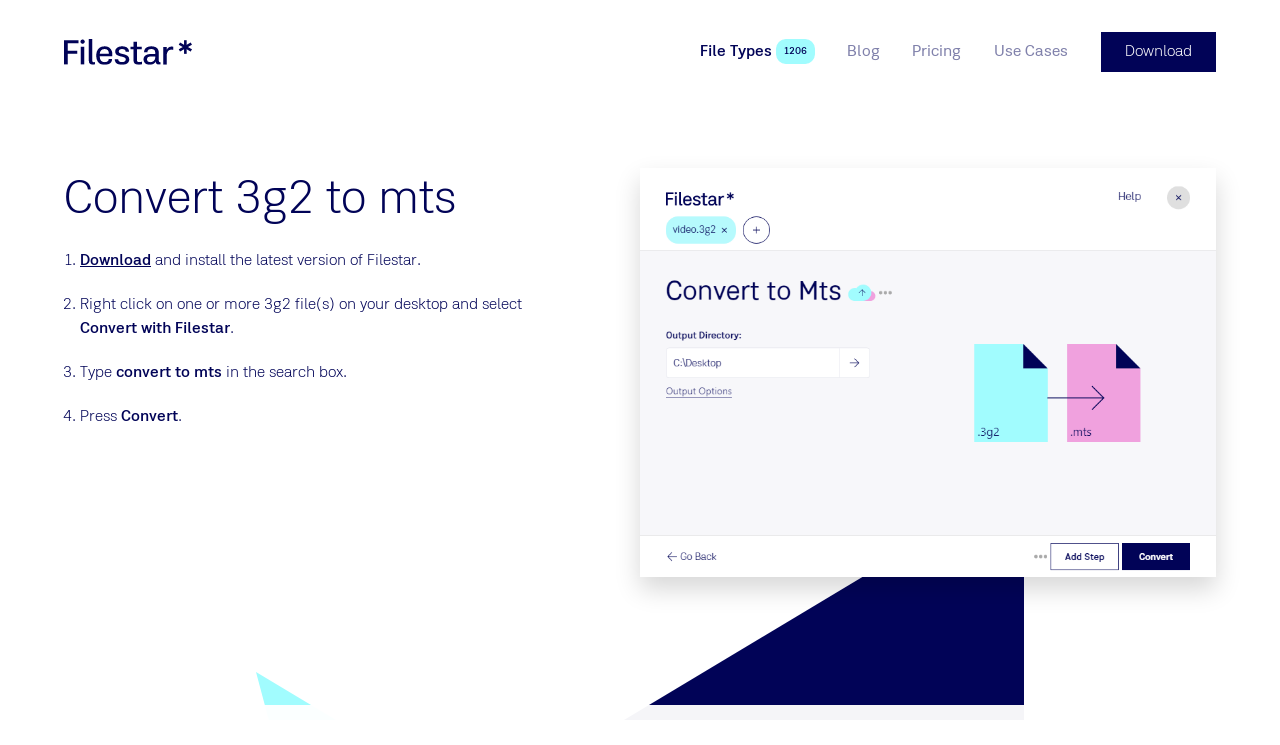

--- FILE ---
content_type: text/html
request_url: https://filestar.com/skills/3g2/convert-3g2-to-mts
body_size: 10461
content:
<!DOCTYPE html> <html lang=en> <head> <meta charset=utf-8> <meta content="width=device-width,initial-scale=1" name=viewport> <meta content=True name=HandheldFriendly> <meta content=#ffffff name=theme-color> <base href="/"> <link href=manifest.json rel=manifest> <link href=favicon.png rel=icon type=image/png> <script async src=https://script.tapfiliate.com/tapfiliate.js></script> <script> (function(t,a,p){t.TapfiliateObject=a;t[a]=t[a]||function(){ (t[a].q=t[a].q||[]).push(arguments)}})(window,'tap');
        tap('create', '15500-8687cb', { integration: "javascript" });
        tap('detect'); </script> <script> (function() {
                var hash = window.location.hash;
                if(hash.length > 2 && (hash.startsWith('#:') || hash.startsWith('#$') || hash.startsWith('#ref=')))
                {
                    var fullUrl = window.location.href;
                    var urlWithOutHash = fullUrl.substr(0, fullUrl.lastIndexOf("#"));
                    [urlWithOutQuery, oldQuery] = urlWithOutHash.split('?');
                    var query = {};
                    if(!!oldQuery)
                    {
                        oldQuery.replace(/([^=&]+)=([^&]*)/g, function(m, key, value) {
                            query[decodeURIComponent(key)] = decodeURIComponent(value);
                        });
                    }
                    if(hash.startsWith('#ref='))
                    {
                        var source = hash.substr(5); 
                        if(source.indexOf('&')!=-1)
                        {
                            source = source.substring(0,source.indexOf('&'));
                        }
                        query["utm_source"] = source;
                        query["utm_campaign"] = "affiliate";
                        query["utm_medium"] = "referral";
                    }
                    else
                    {
                        query["utm_source"] = hash.substr(2);
                        if(hash.startsWith('#:'))
                        {
                            query["utm_campaign"] = "domains";
                            query["utm_medium"] = "referral";
                        }
                        else
                        {
                            query["utm_campaign"] = "referral";
                            query["utm_medium"] = "referral";
                        }
                    }

                    var newQuery = '';
                    for (var p in query) {
                        if (query.hasOwnProperty(p)) {
                            newQuery += p + '=' + query[p] + '&';
                        }
                    }
                    history.replaceState(null, null, urlWithOutQuery + "?" + newQuery.substring(0, newQuery.length - 1));
                }
            })();
            function generateId(len){var n,r="ABCDEFGHIJKLMNOPQRSTUVWXYZabcdefghijklmnopqrstuvwxyz0123456789",o="";if(window.crypto&&window.crypto.getRandomValues){for(values=new Uint32Array(len),window.crypto.getRandomValues(values),n=0;n<len;n++)o+=r[values[n]%r.length];return o}for(n=0;n<len;n++)o+=r[Math.floor(Math.random()*r.length)];return o}
            function clientKey(){var e="";return"undefined"==typeof Storage||(e=window.localStorage.clientKey)||(e=window.localStorage.clientKey=generateId(5)),e}
            (function(i,s,o,g,r,a,m){i['GoogleAnalyticsObject']=r;i[r]=i[r]||function(){
            (i[r].q=i[r].q||[]).push(arguments)},i[r].l=1*new Date();a=s.createElement(o),
            m=s.getElementsByTagName(o)[0];a.async=1;a.src=g;m.parentNode.insertBefore(a,m)
            })(window,document,'script','//www.google-analytics.com/analytics.js','ga');
            ga('create', 'UA-132346517-1', 'filestar.com');
            ga('require', 'GTM-WTW46NV');
            ga('require', 'displayfeatures')
            ga('set', 'dimension1', clientKey());
            ga(function() {
                function findParam(url, param) {var check = "" + param; if(url.search(check )>=0){return url.substring(url.search(check )).split('&')[0].split('=')[1];}}
                function paramIsNotUtm(param) { return param.slice(0, 4) !== 'utm_' && param.slice(0, 5) != 'email'; }
                var email = findParam(window.location.href, "email");
                if(!!email && "undefined" != typeof Storage)
                {
                    window.localStorage.email = unescape(email);
                }
                if (history && history.replaceState && location.search) {
                    var params = location.search.slice(1).split('&');
                    var newParams = params.filter(paramIsNotUtm);
                    if (newParams.length < params.length) {
                        var search = newParams.length ? '?' + newParams.join('&') : '';
                        var url = location.pathname + search + location.hash;
                        history.replaceState(null, null, url);
                    }
                }
            });

            !function(T,l,y){var S=T.location,k="script",D="connectionString",C="ingestionendpoint",I="disableExceptionTracking",E="ai.device.",b="toLowerCase",w="crossOrigin",N="POST",e="appInsightsSDK",t=y.name||"appInsights";(y.name||T[e])&&(T[e]=t);var n=T[t]||function(d){var g=!1,f=!1,m={initialize:!0,queue:[],sv:"5",version:2,config:d};function v(e,t){var n={},a="Browser";return n[E+"id"]=a[b](),n[E+"type"]=a,n["ai.operation.name"]=S&&S.pathname||"_unknown_",n["ai.internal.sdkVersion"]="javascript:snippet_"+(m.sv||m.version),{time:function(){var e=new Date;function t(e){var t=""+e;return 1===t.length&&(t="0"+t),t}return e.getUTCFullYear()+"-"+t(1+e.getUTCMonth())+"-"+t(e.getUTCDate())+"T"+t(e.getUTCHours())+":"+t(e.getUTCMinutes())+":"+t(e.getUTCSeconds())+"."+((e.getUTCMilliseconds()/1e3).toFixed(3)+"").slice(2,5)+"Z"}(),name:"Microsoft.ApplicationInsights."+e.replace(/-/g,"")+"."+t,sampleRate:100,tags:n,data:{baseData:{ver:2}}}}var h=d.url||y.src;if(h){function a(e){var t,n,a,i,r,o,s,c,u,p,l;g=!0,m.queue=[],f||(f=!0,t=h,s=function(){var e={},t=d.connectionString;if(t)for(var n=t.split(";"),a=0;a<n.length;a++){var i=n[a].split("=");2===i.length&&(e[i[0][b]()]=i[1])}if(!e[C]){var r=e.endpointsuffix,o=r?e.location:null;e[C]="https://"+(o?o+".":"")+"dc."+(r||"services.visualstudio.com")}return e}(),c=s[D]||d[D]||"",u=s[C],p=u?u+"/v2/track":d.endpointUrl,(l=[]).push((n="SDK LOAD Failure: Failed to load Application Insights SDK script (See stack for details)",a=t,i=p,(o=(r=v(c,"Exception")).data).baseType="ExceptionData",o.baseData.exceptions=[{typeName:"SDKLoadFailed",message:n.replace(/\./g,"-"),hasFullStack:!1,stack:n+"\nSnippet failed to load ["+a+"] -- Telemetry is disabled\nHelp Link: https://go.microsoft.com/fwlink/?linkid=2128109\nHost: "+(S&&S.pathname||"_unknown_")+"\nEndpoint: "+i,parsedStack:[]}],r)),l.push(function(e,t,n,a){var i=v(c,"Message"),r=i.data;r.baseType="MessageData";var o=r.baseData;return o.message='AI (Internal): 99 message:"'+("SDK LOAD Failure: Failed to load Application Insights SDK script (See stack for details) ("+n+")").replace(/\"/g,"")+'"',o.properties={endpoint:a},i}(0,0,t,p)),function(e,t){if(JSON){var n=T.fetch;if(n&&!y.useXhr)n(t,{method:N,body:JSON.stringify(e),mode:"cors"});else if(XMLHttpRequest){var a=new XMLHttpRequest;a.open(N,t),a.setRequestHeader("Content-type","application/json"),a.send(JSON.stringify(e))}}}(l,p))}function i(e,t){f||setTimeout(function(){!t&&m.core||a()},500)}var e=function(){var n=l.createElement(k);n.src=h;var e=y[w];return!e&&""!==e||"undefined"==n[w]||(n[w]=e),n.onload=i,n.onerror=a,n.onreadystatechange=function(e,t){"loaded"!==n.readyState&&"complete"!==n.readyState||i(0,t)},n}();y.ld<0?l.getElementsByTagName("head")[0].appendChild(e):setTimeout(function(){l.getElementsByTagName(k)[0].parentNode.appendChild(e)},y.ld||0)}try{m.cookie=l.cookie}catch(p){}function t(e){for(;e.length;)!function(t){m[t]=function(){var e=arguments;g||m.queue.push(function(){m[t].apply(m,e)})}}(e.pop())}var n="track",r="TrackPage",o="TrackEvent";t([n+"Event",n+"PageView",n+"Exception",n+"Trace",n+"DependencyData",n+"Metric",n+"PageViewPerformance","start"+r,"stop"+r,"start"+o,"stop"+o,"addTelemetryInitializer","setAuthenticatedUserContext","clearAuthenticatedUserContext","flush"]),m.SeverityLevel={Verbose:0,Information:1,Warning:2,Error:3,Critical:4};var s=(d.extensionConfig||{}).ApplicationInsightsAnalytics||{};if(!0!==d[I]&&!0!==s[I]){var c="onerror";t(["_"+c]);var u=T[c];T[c]=function(e,t,n,a,i){var r=u&&u(e,t,n,a,i);return!0!==r&&m["_"+c]({message:e,url:t,lineNumber:n,columnNumber:a,error:i}),r},d.autoExceptionInstrumented=!0}return m}(y.cfg);function a(){y.onInit&&y.onInit(n)}(T[t]=n).queue&&0===n.queue.length?(n.queue.push(a),n.trackPageView({})):a()}(window,document,{
            src: "https://js.monitor.azure.com/scripts/b/ai.2.min.js",
            crossOrigin: "anonymous", 
            cfg: { 
                accountId: clientKey(),
                connectionString: "InstrumentationKey=5b1f09f0-c76b-4e86-a925-bdae479c4099;IngestionEndpoint=https://westus2-2.in.applicationinsights.azure.com/"
            }});

            appInsights.trackEvent({name:"page-load"}); </script> <script async src="https://www.googletagmanager.com/gtag/js?id=G-14056BH22Y"></script> <script> window.dataLayer = window.dataLayer || [];
        function gtag(){dataLayer.push(arguments);}
        gtag('js', new Date());
        gtag('config', 'G-14056BH22Y'); </script> <link rel="stylesheet" href="client/client-a99ccedf.css"><link rel="stylesheet" href="client/BlogCard-fc2a578b.css"><link rel="stylesheet" href="client/TableHeader-3b9c3398.css"><link rel="stylesheet" href="client/BlockRenderer-636fb608.css"><link rel="stylesheet" href="client/Page-5bcb99b1.css"> <title>Filestar* | Convert 3g2 to mts</title>

    <link rel="canonical" href="https://filestar.com/skills/3g2/convert-3g2-to-mts">

    <meta name="description" content="With Filestar you can easily convert 3g2 to mts. Either one by one or multiple 3g2s in a batch.">
    

    <meta property="og:title" content="Convert 3g2 to mts">
    <meta property="og:type" content="website">
    <meta property="og:url" content="https://filestar.com/skills/3g2/convert-3g2-to-mts">
    <meta property="og:image" content="https://cdn.filestar.com/screenshots/en/skills/3g2/convert-3g2-to-mts.png">
    <meta property="og:description" content="With Filestar you can easily convert 3g2 to mts. Either one by one or multiple 3g2s in a batch.">
    <meta property="og:site_name" content="Filestar*">

    <meta name="twitter:site" content="@filestarapp">
    <meta name="twitter:card" content="summary">
    <meta name="twitter:title" content="Convert 3g2 to mts">
    <meta name="twitter:description" content="With Filestar you can easily convert 3g2 to mts. Either one by one or multiple 3g2s in a batch.">
    <meta name="twitter:url" content="https://filestar.com/skills/3g2/convert-3g2-to-mts">

    
    

    <link rel="manifest" href="/manifest.json">

    <link rel="shortcut icon" href="/favicon.ico">
    <link rel="apple-touch-icon" href="/logo-512.png">

    <script type="application/ld+json">{
        "@context": "https://schema.org",
        "@type": "Organization",
        "url": "https://filestar.com",
        "logo": "https://filestar.com/logo-512.png"
    }
    </script> </head> <body> <div id=sapper>






<div class="Modal">
    <div class="Framework Framework--loaded">

        

        <div class="Framework-loaderWrapper"></div>

        <div class="Framework-wrapper"><header class="SiteHeader Framework-header"><div class="SiteHeader-wrapper layout-center"><a href="/" class="Logotype SiteHeader-logotype svelte-1jwcjdz" aria-label="logo"><img src="img/logo-filestar_star-dark-blue.svg" class="Logotype-image svelte-1jwcjdz" alt="Filestar*"></a>


        <div class="SiteHeader-navigationWrapper"><nav class="Navigation SiteHeader-navigation"><button class="Button Button--rounded Button--hiddenText Button--withIcon Button--plain Button--iconBefore Navigation-toggleButton" title="Toggle menu"><div class="Icon Button-icon Icon--menu Icon--big"><span class="Icon-wrapper"><?xml version="1.0" encoding="UTF-8"?><svg viewBox="0 0 24 24" version="1.1" xmlns="http://www.w3.org/2000/svg" xmlns:xlink="http://www.w3.org/1999/xlink">    <g stroke-width="1" fill="none" fill-rule="evenodd" stroke-linecap="square">        <g transform="translate(2.000000, 3.000000)" fill-rule="nonzero" >            <path d="M0.328125,0.5 L20.671875,0.5"></path>            <path d="M0.328125,18.5 L20.671875,18.5"></path>            <path d="M0.328125,9.5 L20.671875,9.5"></path>        </g>    </g></svg></span></div>
        <span class="Button-content hidden-text">Toggle menu</span></button>

    <div class="Navigation-wrapper"><ul class="Navigation-list"><li class="Navigation-item Navigation-item--selected"><a href="skills/" class="Link Navigation-link Navigation-link--selected Link--plain" rel="prefetch" data-text="File Types">
    <span class="Link-text">File Types
        </span></a>
                        <span class="Pill Navigation-pill Pill--themed theme-turquoise Pill--small svelte-t5b058">1206</span>
                    </li><li class="Navigation-item"><a href="blog/" class="Link Navigation-link Link--plain" rel="prefetch" data-text="Blog">
    <span class="Link-text">Blog
        </span></a>
                        
                    </li><li class="Navigation-item"><a href="pricing" class="Link Navigation-link Link--plain" rel="prefetch" data-text="Pricing">
    <span class="Link-text">Pricing
        </span></a>
                        
                    </li><li class="Navigation-item"><a href="use-cases" class="Link Navigation-link Link--plain" rel="prefetch" data-text="Use Cases">
    <span class="Link-text">Use Cases
        </span></a>
                        
                    </li></ul></div></nav>
            <a href="/download" class="Button Button--withTheme theme-blue-main SiteHeader-download" title="">
        <span class="Button-content">Download
            </span></a></div></div></header>
            <main class="Framework-content">

<div></div>
    <div class="Page svelte-1pnjqr0"><section class="Hero layout-fill Hero--fill Hero--blank"><div class="Hero-background l-columns-12 layout-center">
        </div>
    <div class="Hero-content l-columns-12 layout-center"><header class="Hero-header">
            </header>
        <div class="Grid Grid--s-reversed"><div class="GridCell HeroBlock-column l-columns-5"><section class="PageBlock HowToBlock PageBlock--withoutBackground"><div class="layout-center PageBlock-content">

        <div class="PageBlock-content"><div itemscope itemtype="http://schema.org/HowTo"><div itemprop="name"><h1 class="Title text-heading1">Convert 3g2 to mts</h1></div>
        
        <ol><li class="HowToBlock-step" id="step0" itemprop="step" itemscope itemtype="http://schema.org/HowToStep"><link itemprop="url" href="https://filestar.com/skills/3g2/convert-3g2-to-mts#step0">
                    <span itemprop="text"><p><a href="/download/">Download</a> and install the latest version of Filestar.</p>
</span>
                </li><li class="HowToBlock-step" id="step1" itemprop="step" itemscope itemtype="http://schema.org/HowToStep"><link itemprop="url" href="https://filestar.com/skills/3g2/convert-3g2-to-mts#step1">
                    <span itemprop="text"><p>Right click on one or more 3g2 file(s) on your desktop and select <strong>Convert with Filestar</strong>.</p>
</span>
                </li><li class="HowToBlock-step" id="step2" itemprop="step" itemscope itemtype="http://schema.org/HowToStep"><link itemprop="url" href="https://filestar.com/skills/3g2/convert-3g2-to-mts#step2">
                    <span itemprop="text"><p>Type <strong>convert to mts</strong> in the search box.</p>
</span>
                </li><li class="HowToBlock-step" id="step3" itemprop="step" itemscope itemtype="http://schema.org/HowToStep"><link itemprop="url" href="https://filestar.com/skills/3g2/convert-3g2-to-mts#step3">
                    <span itemprop="text"><p>Press <strong>Convert</strong>.</p>
</span>
                </li></ol></div></div></div></section></div>

        <div class="GridCell maxm-hidden l-columns-1"></div>

        <div class="GridCell HeroBlock-column l-columns-6"><section class="PageBlock PageBlock--withoutBackground"><div class="layout-center PageBlock-content">

        <div class="PageBlock-content"><figure class="Image layout-center Image--shadow">
    <img class="Image-image layout-center" src="[data-uri]" srcset="" sizes="100vw" data-lazy data-srcset="" data-src="https://cdn.filestar.com/screenshots/en/skills/3g2/convert-3g2-to-mts.png" alt="convert 3g2 to mts">

    </figure></div></div></section></div></div></div></section><section class="PageBlock PageBlock--withTransparentBackground"><div class="layout-center l-columns-8 s-columns-12 PageBlock-content">

        <div class="PageBlock-content"><article class="Article FileTypeComparisonBlock">
            <header class="Article-header"><h2 class="Title Article-title text-heading1 text-align-center">What is the difference between .3g2 and
                .mts?</h2>
                    </header>
        
        <div class="Article-content"><div class="DefinitionList DefinitionList--inline"><dl class="DefinitionList-item"><dt class="DefinitionList-title">Name</dt><dd class="DefinitionList-definition"><a href="skills/undefined" class="Link">
    <span class="Link-text">3GPP2 Multimedia File
                        
        </span></a>
                    </dd><dd class="DefinitionList-definition"><a href="skills/undefined" class="Link">
    <span class="Link-text">AVCHD Video
                        
        </span></a>
                    </dd></dl><dl class="DefinitionList-item"><dt class="DefinitionList-title">Extension</dt><dd class="DefinitionList-definition">.3g2
                        
                    </dd><dd class="DefinitionList-definition">.mts
                        
                    </dd></dl><dl class="DefinitionList-item"><dt class="DefinitionList-title">Format</dt><dd class="DefinitionList-definition">Binary
                        
                    </dd><dd class="DefinitionList-definition">Binary
                        
                    </dd></dl><dl class="DefinitionList-item"><dt class="DefinitionList-title">Category</dt><dd class="DefinitionList-definition">Video
                        
                    </dd><dd class="DefinitionList-definition">Video
                        
                    </dd></dl><dl class="DefinitionList-item"><dt class="DefinitionList-title">Developer</dt><dd class="DefinitionList-definition">3rd Generation Partnership Project
                        
                    </dd><dd class="DefinitionList-definition">Panasonic
                        
                    </dd></dl><dl class="DefinitionList-item"><dt class="DefinitionList-title">Description</dt><dd class="DefinitionList-definition">A 3G2 file is a multimedia file saved in an audio and video format developed by the 3rd Generation Partnership Project 2 (3GPP2). 3G2 files are designed for transmitting multimedia content over the Internet and are used by cell phones to save video files.
                        
                    </dd><dd class="DefinitionList-definition">An MTS file is a video saved in the Advanced Video Coding High Definition (AVCHD) format. It is the standard video format used by many Sony and Panasonic HD camcorders. It is also used for storing high definition video on Blu-ray discs.
                        
                    </dd></dl><dl class="DefinitionList-item"><dt class="DefinitionList-title">MIME Type</dt><dd class="DefinitionList-definition">video/3gpp2
                        
                    </dd><dd class="DefinitionList-definition">video/mp2t
                        
                    </dd></dl><dl class="DefinitionList-item"><dt class="DefinitionList-title">Sample</dt><dd class="DefinitionList-definition"><a href="https://github.com/filestar/File-Type-Sample-Repository/blob/master/3g2/sample.3g2?raw=true" class="Link">
    <span class="Link-text">sample.3g2
                        
        </span></a>
                    </dd><dd class="DefinitionList-definition"><a href="https://github.com/filestar/File-Type-Sample-Repository/blob/master/mts/sample.mts?raw=true" class="Link">
    <span class="Link-text">sample.mts
                        
        </span></a>
                    </dd></dl><dl class="DefinitionList-item"><dt class="DefinitionList-title">Wikipedia</dt><dd class="DefinitionList-definition"><a href="https://en.wikipedia.org/wiki/3g2" class="Link">
    <span class="Link-text">.3g2 on Wikipedia
                        
        </span></a>
                    </dd><dd class="DefinitionList-definition"><a href="https://en.wikipedia.org/wiki/AVCHD" class="Link">
    <span class="Link-text">.mts on Wikipedia
                        
        </span></a>
                    </dd></dl></div></div></article></div></div></section><section class="PageBlock CtaBlock PageBlock--fill PageBlock--withTheme theme-turquoise"><div class="layout-center PageBlock-content PageBlock-content--vertical-padding"><header class="PageBlock-header"><h2 class="Title PageBlock-title-center text-heading1">Convert 3g2 To Mts Today</h2>
                <h3 class="Title PageBlock-subtitle-center text-heading2">Get started within minutes</h3>
                </header>

        <div class="PageBlock-content"><a href="/download/" class="Button text-size-large Button--withTheme theme-blue-main" title="">
        <span class="Button-content">Download</span></a></div></div></section></div></main>
            <footer class="SiteFooter theme-darker-blue layout-vertical-padding text-small Framework-footer"><div class="columns-12 layout-center"><div class="SiteFooter-content"><div class="Grid Grid--withGap"><div class="GridCell  l-columns-6"><div class="Gutter Gutter--vertical"><div class="GutterItem svelte-1r1d7d9"><a href="/" class="Logotype SiteFooter-logo svelte-1jwcjdz" aria-label="logo"><img src="img/logo-f_star-white.svg" class="Logotype-image svelte-1jwcjdz" alt="Filestar*"></a></div></div></div>

                <div class="GridCell  l-columns-3"><div class="text-heading5">Filestar.com</div>
                    <div class="List"><ul class="List-list">
            <li class="ListItem List-item svelte-maur0r"><a href="download" class="Link ListItem-link Link--plain" rel="">
    <span class="Link-text">
            Download
        
        </span></a></li><li class="ListItem List-item svelte-maur0r"><a href="about" class="Link ListItem-link Link--plain" rel="prefetch">
    <span class="Link-text">
            About
        
        </span></a></li><li class="ListItem List-item svelte-maur0r"><a href="contact" class="Link ListItem-link Link--plain" rel="prefetch">
    <span class="Link-text">
            Contact
        
        </span></a></li><li class="ListItem List-item svelte-maur0r"><a href="blog/" class="Link ListItem-link Link--plain" rel="prefetch">
    <span class="Link-text">
            Blog
        
        </span></a></li><li class="ListItem List-item svelte-maur0r"><a href="faq/" class="Link ListItem-link Link--plain" rel="">
    <span class="Link-text">
            FAQ
        
        </span></a></li><li class="ListItem List-item svelte-maur0r"><a href="https://help.filestar.com" class="Link ListItem-link Link--plain" rel="">
    <span class="Link-text">
            Help
        
        </span></a></li><li class="ListItem List-item svelte-maur0r"><a href="terms-and-conditions" class="Link ListItem-link Link--plain" rel="nofollow">
    <span class="Link-text">
            Terms and Conditions
        
        </span></a></li><li class="ListItem List-item svelte-maur0r"><a href="privacy-policy" class="Link ListItem-link Link--plain" rel="nofollow">
    <span class="Link-text">
            Privacy Policy
        
        </span></a></li>
        </ul></div></div>

                <div class="GridCell  l-columns-3"><div class="text-heading5">Support</div>
                    <div class="Gutter Gutter--vertical"><div class="GutterItem svelte-1r1d7d9"><a href="mailto:hello@filestar.com" class="Link Link--plain Link--block">
    <span class="Link-text">hello@filestar.com
        </span></a></div>
                        <div class="GutterItem SiteFooter-socialButtons svelte-1r1d7d9"><div class="Gutter SocialButtons Gutter--tightGap Gutter--left"><div class="GutterItem svelte-1r1d7d9"><a href="https://www.facebook.com/filestar/" class="Button Button--rounded Button--hiddenText Button--withIcon Button--withTheme theme-white Button--iconBefore" title="Facebook"><div class="Icon color-dark-blue Icon--facebook Icon--large"><span class="Icon-wrapper"><?xml version="1.0" encoding="UTF-8"?><svg viewBox="0 0 24 24" version="1.1" xmlns="http://www.w3.org/2000/svg" xmlns:xlink="http://www.w3.org/1999/xlink">    <g stroke="none" stroke-width="1" fill-rule="evenodd">        <path d="M10,9.33333333 L8,9.33333333 L8,12 L10,12 L10,20 L13.3333333,20 L13.3333333,12 L15.7613333,12 L16,9.33333333 L13.3333333,9.33333333 L13.3333333,8.222 C13.3333333,7.58533333 13.4613333,7.33333333 14.0766667,7.33333333 L16,7.33333333 L16,4 L13.4613333,4 C11.064,4 10,5.05533333 10,7.07666667 L10,9.33333333 Z"></path>    </g></svg></span></div>
        <span class="Button-content hidden-text">Facebook</span></a></div>
    <div class="GutterItem svelte-1r1d7d9"><a href="https://x.com/filestarapp/" class="Button Button--rounded Button--hiddenText Button--withIcon Button--withTheme theme-white Button--iconBefore" title="Twitter"><div class="Icon color-dark-blue Icon--twitter Icon--large"><span class="Icon-wrapper"><?xml version="1.0" encoding="UTF-8"?><svg viewBox="0 0 24 24" version="1.1" xmlns="http://www.w3.org/2000/svg" xmlns:xlink="http://www.w3.org/1999/xlink">    <g stroke="none" stroke-width="1" fill-rule="evenodd">        <g transform="translate(3.000000, 5.000000)">            <path d="M18,1.77578958 C17.33775,2.0772662 16.626,2.28030148 15.879,2.37182116 C16.64175,1.9034557 17.2275,1.16130025 17.50275,0.276866284 C16.7895,0.710623462 15.999,1.0259434 15.1575,1.19590853 C14.48475,0.45990566 13.524,0 12.462,0 C10.07775,0 8.32575,2.28107055 8.86425,4.64904635 C5.796,4.49138638 3.075,2.98400328 1.25325,0.692934783 C0.28575,2.39489336 0.7515,4.62135972 2.3955,5.74882075 C1.791,5.72882486 1.221,5.55885972 0.72375,5.27507178 C0.68325,7.02932732 1.9095,8.67052912 3.6855,9.0358388 C3.16575,9.17965546 2.5965,9.21349467 2.0175,9.10044094 C2.487,10.6047477 3.8505,11.6991386 5.4675,11.7299016 C3.915,12.9781071 1.959,13.535685 0,13.2988105 C1.63425,14.3724364 3.576,15 5.661,15 C12.5175,15 16.39125,9.06198728 16.15725,3.73615669 C16.87875,3.20165094 17.505,2.53486464 18,1.77578958"></path>        </g>    </g></svg></span></div>
        <span class="Button-content hidden-text">Twitter</span></a></div>
     <div class="GutterItem svelte-1r1d7d9"><a href="https://www.linkedin.com/company/14836132/" class="Button Button--rounded Button--hiddenText Button--withIcon Button--withTheme theme-white Button--iconBefore" title="LinkedIn"><div class="Icon color-dark-blue Icon--linkedin Icon--large"><span class="Icon-wrapper"><?xml version="1.0" encoding="utf-8"?><svg version="1.1" xmlns="http://www.w3.org/2000/svg" xmlns:xlink="http://www.w3.org/1999/xlink" x="0px" y="0px"	 viewBox="0 0 24 24" style="enable-background:new 0 0 24 24;" xml:space="preserve"><g transform="scale(0.6,0.6)">	<path d="M13,9.3c0,1.4-1.1,2.5-2.5,2.5S8,10.7,8,9.3s1.1-2.5,2.5-2.5S13,7.9,13,9.3z M13,13.8H8v16h5V13.8z M21,13.8h-5v16h5v-8.4		c0-4.7,6-5.1,6,0v8.4h5V19.7c0-7.9-8.9-7.6-11-3.7V13.8z"/></g></svg></span></div>
        <span class="Button-content hidden-text">LinkedIn</span></a></div>
    <div class="GutterItem svelte-1r1d7d9"><a href="https://www.youtube.com/channel/UClk1koFtbX0QfoZl4o3lNRg/videos" class="Button Button--rounded Button--hiddenText Button--withIcon Button--withTheme theme-white Button--iconBefore" title="YouTube"><div class="Icon color-dark-blue Icon--youtube Icon--large"><span class="Icon-wrapper"><?xml version="1.0" encoding="UTF-8"?><svg viewBox="0 0 24 24" version="1.1" xmlns="http://www.w3.org/2000/svg" xmlns:xlink="http://www.w3.org/1999/xlink">    <g stroke="none" stroke-width="1"  fill-rule="evenodd">        <polygon fill-rule="nonzero" transform="translate(12.000000, 12.000000) rotate(90.000000) translate(-12.000000, -12.000000) " points="12 6 18 16 6 16"></polygon>    </g></svg></span></div>
        <span class="Button-content hidden-text">YouTube</span></a></div>
    <div class="GutterItem svelte-1r1d7d9"><a href="https://www.instagram.com/filestarapp/" class="Button Button--rounded Button--hiddenText Button--withIcon Button--withTheme theme-white Button--iconBefore" title="Instagram"><div class="Icon color-dark-blue Icon--instagram Icon--large"><span class="Icon-wrapper"><?xml version="1.0" encoding="utf-8"?><svg version="1.1" xmlns="http://www.w3.org/2000/svg" xmlns:xlink="http://www.w3.org/1999/xlink" x="0px" y="0px"	 viewBox="-3 -3 30 30" style="enable-background:new 0 0 24 24;" xml:space="preserve"><path d="M7.6,1.5c-3.4,0-6.1,2.7-6.1,6.1v8.8c0,3.4,2.7,6.1,6.1,6.1h8.8c3.4,0,6.1-2.7,6.1-6.1V7.6c0-3.4-2.7-6.1-6.1-6.1H7.6z	 M18.1,4.6c0.7,0,1.3,0.6,1.3,1.3s-0.6,1.3-1.3,1.3s-1.3-0.6-1.3-1.3S17.4,4.6,18.1,4.6z M12,6.8c2.9,0,5.3,2.4,5.3,5.3	s-2.4,5.3-5.3,5.3S6.8,14.9,6.8,12S9.1,6.8,12,6.8z M12,8.5c-1.9,0-3.5,1.6-3.5,3.5s1.6,3.5,3.5,3.5s3.5-1.6,3.5-3.5	S13.9,8.5,12,8.5z"/></svg></span></div>
        <span class="Button-content hidden-text">Instagram</span></a></div></div></div></div></div>

                <div class="GridCell  columns-12"><div class="SiteFooter-copyright"><p>Made in Sweden by Filestar AB •
                            Copyright 2018-2025 •  SE559193368301</p></div></div></div></div></div></footer></div></div></div></div> <script>__SAPPER__={baseUrl:"",preloaded:[(function(a,b,c,d,e,f,g,h,i,j){return {global:{company_email:"hello@filestar.com",company_name:"Filestar AB",company_vat:" SE559193368301",component:"global",footer_navigation:[{_uid:"7e024bf5-39a5-4de9-ab7c-e01ac2205dc9",link:{id:"c1b88481-082e-46ff-bc90-9a9d131330d6",url:b,linktype:e,fieldtype:c,cached_url:"download"},anchor:"Download",nofollow:a,prefetch:a,component:d},{_uid:"a1580b98-5dfa-4f97-be2c-e14f095234ce",link:{id:"e2b72e68-bea5-4bd3-930f-1741ed0312a8",url:b,linktype:e,fieldtype:c,cached_url:"about"},anchor:"About",nofollow:a,prefetch:f,component:d},{_uid:"7b35cb79-1e25-4e9f-a354-f5efa6db415b",link:{id:"df69a2c3-dd1f-41b7-8bac-c186acd68ec9",url:b,linktype:e,fieldtype:c,cached_url:"contact"},anchor:"Contact",nofollow:a,prefetch:f,component:d},{_uid:"2163cf3d-a36a-47d1-95bd-8c4499617f2f",link:{id:g,url:b,linktype:e,fieldtype:c,cached_url:h},anchor:i,nofollow:a,prefetch:f,component:d},{_uid:"8dc715ea-0b73-4752-afd1-f0da6cf345cb",link:{id:"1d45e3b3-da5d-45ad-a9ae-78564f49b3e3",url:b,linktype:e,fieldtype:c,cached_url:"faq\u002F"},anchor:"FAQ",nofollow:a,prefetch:a,component:d},{_uid:"26a73336-5b00-4ff8-b781-2dd6d4cfee93",link:{id:b,url:j,linktype:"url",fieldtype:c,cached_url:j},anchor:"Help",nofollow:a,prefetch:a,component:d},{_uid:"a1b89550-7262-4964-95c3-026fc415e95a",link:{id:"0be525d5-8d7a-4c11-b26a-1c779796b209",url:b,linktype:e,fieldtype:c,cached_url:"terms-and-conditions"},anchor:"Terms and Conditions",nofollow:f,prefetch:a,component:d},{_uid:"ae61f04b-c82c-4926-af52-5546734f8c94",link:{id:"2da154a8-2652-4cbf-a1f7-de23a542343a",url:b,linktype:e,fieldtype:c,cached_url:"privacy-policy"},anchor:"Privacy Policy",nofollow:f,prefetch:a,component:d}],header_navigation:[{_uid:"a1865eb7-0c7d-4af0-b525-9c41bc4b6463",link:{id:"b6b81753-8b79-4ec0-8204-0eee05773438",url:b,linktype:e,fieldtype:c,cached_url:"skills\u002F"},anchor:"File Types",nofollow:a,prefetch:f,component:d},{_uid:"57c7727b-47a0-4cd6-82d2-4d88baa00010",link:{id:g,url:b,linktype:e,fieldtype:c,cached_url:h},anchor:i,nofollow:a,prefetch:f,component:d},{_uid:"2d2b88d8-ddb8-4a57-9975-1f548531a4c4",link:{id:"067f6486-292b-4a25-94af-b0ac1d8f9a92",url:b,linktype:e,fieldtype:c,cached_url:"pricing"},anchor:"Pricing",nofollow:a,prefetch:f,component:d},{_uid:"585eef5a-155b-44a0-9ee7-9a72c4ae2bff",link:{id:"44e5af7c-85de-4838-9770-bf2a920d3a72",url:b,linktype:e,fieldtype:c,cached_url:"use-cases"},anchor:"Use Cases",nofollow:a,prefetch:f,component:d}],social_facebook:"https:\u002F\u002Fwww.facebook.com\u002Ffilestar\u002F",social_instagram:"https:\u002F\u002Fwww.instagram.com\u002Ffilestarapp\u002F",social_linkedin:"https:\u002F\u002Fwww.linkedin.com\u002Fcompany\u002F14836132\u002F",social_twitter:"https:\u002F\u002Fx.com\u002Ffilestarapp\u002F",social_youtube:"https:\u002F\u002Fwww.youtube.com\u002Fchannel\u002FUClk1koFtbX0QfoZl4o3lNRg\u002Fvideos",__typename:"GlobalComponent",stats:{TotalProcessedFiles:46254132},fileTypes:1206}}}(false,"","multilink","navigation-item","story",true,"2650aff0-97f7-4321-8510-e1a613165858","blog\u002F","Blog","https:\u002F\u002Fhelp.filestar.com")),null,null,(function(a,b,c,d,e,f,g,h,i){d.component=e;d.name="3GPP2 Multimedia File";d.format=f;d.category=g;d.developer="3rd Generation Partnership Project";d.extension=h;d.mime_type="video\u002F3gpp2";d.sample_url="https:\u002F\u002Fgithub.com\u002Ffilestar\u002FFile-Type-Sample-Repository\u002Fblob\u002Fmaster\u002F3g2\u002Fsample.3g2?raw=true";d.wikipedia_url="https:\u002F\u002Fen.wikipedia.org\u002Fwiki\u002F3g2";d.short_description="A 3G2 file is a multimedia file saved in an audio and video format developed by the 3rd Generation Partnership Project 2 (3GPP2). 3G2 files are designed for transmitting multimedia content over the Internet and are used by cell phones to save video files.";i.component=e;i.name="AVCHD Video";i.format=f;i.category=g;i.developer="Panasonic";i.extension="mts";i.mime_type="video\u002Fmp2t";i.sample_url="https:\u002F\u002Fgithub.com\u002Ffilestar\u002FFile-Type-Sample-Repository\u002Fblob\u002Fmaster\u002Fmts\u002Fsample.mts?raw=true";i.wikipedia_url="https:\u002F\u002Fen.wikipedia.org\u002Fwiki\u002FAVCHD";i.short_description="An MTS file is a video saved in the Advanced Video Coding High Definition (AVCHD) format. It is the standard video format used by many Sony and Panasonic HD camcorders. It is also used for storing high definition video on Blu-ray discs.";return {page:{name:b,full_slug:"skills\u002F3g2\u002Fconvert-3g2-to-mts",slug:"convert-3g2-to-mts",content:{no_index:false,image:c,seo:{title:b,description:"With Filestar you can easily convert 3g2 to mts. Either one by one or multiple 3g2s in a batch.",og_image:c},body:[{component:"block-hero",left_blocks:[{component:"block-howto",items:[{component:a,step_md:"[Download](\u002Fdownload\u002F) and install the latest version of Filestar."},{component:a,step_md:"Right click on one or more 3g2 file(s) on your desktop and select **Convert with Filestar**."},{component:a,step_md:"Type **convert to mts** in the search box."},{component:a,step_md:"Press **Convert**."}],title:b}],right_blocks:[{component:"block-screenshot",image:c,alt:"convert 3g2 to mts"}]},{component:"block-file-type-comparison",file_type_left:d,file_type_right:i,fileTypes:[d,i]},{component:"block-cta",title:"Convert 3g2 To Mts Today",subtitle:"Get started within minutes",cta:"Download",link:"\u002Fdownload"},{component:"block-skill-interest",command:"convert to mts",file_type_id:h}],component:"page"}}}}("block-howto-item","Convert 3g2 to mts","https:\u002F\u002Fcdn.filestar.com\u002Fscreenshots\u002Fen\u002Fskills\u002F3g2\u002Fconvert-3g2-to-mts.png",{},"file-type","Binary","Video","3g2",{}))],session:{applicationInsightsKey:"a0b25a7d-87d9-4b34-8fe5-5a1e09547104",editMode:false}};if('serviceWorker' in navigator)navigator.serviceWorker.register('/service-worker.js');var s=document.createElement("script");try{new Function("if(0)import('')")();s.src="/client/client.0d6d4377.js";s.type="module";s.crossOrigin="use-credentials";}catch(e){s.src="/client/shimport@2.0.5.js";s.setAttribute("data-main","/client/client.0d6d4377.js")}document.head.appendChild(s)</script> 

--- FILE ---
content_type: text/css
request_url: https://filestar.com/client/client-a99ccedf.css
body_size: 58750
content:
.Logotype-image.svelte-1jwcjdz{display:block}
/*# sourceMappingURL=[data-uri] */
.Icon--feature svg * {
    transition: all 0.35s ease-out;
}
.Icon--compress .Compress-file1 {
    transform: translate(48px, 42px) scale(1);
}
.Icon--compress:hover .Compress-file1 {
    transform: translate(131px, 82px) scale(0.65);
}
.Icon--compress .Compress-arrow {
    transform: translate(133px, 95.64px);
}
.Icon--compress:hover .Compress-arrow {
    transform: translate(172px, 127px) scale(0.45);
}
.Icon--convert:hover .Convert-file1 {
    transform: translateX(80px);
}

.Icon--convert .Convert-arrow {
    transform: translate(85px, 48.64px);
}
.Icon--convert:hover .Convert-arrow {
    transform: translate(115px, 48.64px);
}
.Icon--merge .Merge-file1 {
    transform: translate(0, 0);
    mix-blend-mode: multiply;
}
.Icon--merge .Merge-file2 {
    transform: translate(57.32px, 1px);
}
.Icon--merge:hover .Merge-file1 {
    transform: translate(20px, 0);
}
.Icon--merge:hover .Merge-file1Arrow {
    transform: translate(10px, 0);
}
.Icon--merge:hover .Merge-file2 {
    transform: translate(37.3201px, 0.9998px);
}
.Icon--merge:hover .Merge-file2Arrow {
    transform: translate(-10px, 0);
}
.Icon--split .Split-file1 {
    transform: translate(0, 0);
}
.Icon--split:hover .Split-file1 {
    transform: translate(-30px, 0px);
}
.Icon--split .Split-file2 {
    transform: translate(108.6px, 0);
}
.Icon--split:hover .Split-file2 {
    transform: translate(138px, 0px);
}
.Icon--split:hover .Split-arrowHeadLeft,
.Icon--split:hover .Split-arrowLine1 {
    transform: translate(-50px, 0);
}
.Icon--split:hover .Split-arrowHeadRight,
.Icon--split:hover .Split-arrowLine2 {
    transform: translate(50px, 0);
}
.Icon--transform:hover .Transform-file2Background {
    fill: #a1fcfe;
}
.Icon--extract .Extract-arrow {
    transform: translate(54px, 40.6px);
}
.Icon--extract:hover .Extract-arrow {
    transform: translate(74px, 20.6px);
}
.Icon--extract:hover .Extract-target {
    transform: translate(-10px, 10px);
}
.Icon--extract:hover .Extract-target {
    transform: translate(20px, -20px);
}
.Icon--clock svg * {
    transition: all 1.3s cubic-bezier(0.53, 0.48, 0.23, 0.97);
}
.Icon--clock:hover .Clock-minute {
    transform: rotate(-720deg);
}
.Icon--clock:hover .Clock-hour {
    transform: rotate(-60deg);
}
.Icon--lock svg .Lock-bar {
    transition: all 0.25s cubic-bezier(0.53, 0.48, 0.7, 1.5) 0.25s;
}
.Icon--lock svg .Lock-key {
    transform-origin: 5.5% 15.5%;
    transform: rotate(-45deg);
    transition: all 0.1s linear;
}
.Icon--lock:hover .Lock-bar {
    transform: translate(0px, 5px);
}
.Icon--lock:hover svg .Lock-key {
    transform: rotate(0deg);
    transition-delay: 0.5s;
}
@keyframes pulsingHeart {
    0% {
        transform: scale(1);
    }
    50% {
        transform: scale(1);
    }
    60% {
        transform: scale(1.05);
    }
    70% {
        transform: scale(1);
    }
    100% {
        transform: scale(1);
    }
}
.Icon--heart .Heart-pinkFile {
    transition: all 0.5s linear 1s;
}
.Icon--heart:hover .Heart-pinkFile {
    transform: translateX(10px);
    transition-delay: 0s;
}
.Icon--heart .Heart-heart {
    transform: scale(1);
    transition: all 0.3s linear 0.5s;
    transform-origin: 10% 10%;
}
.Icon--heart:hover .Heart-heart {
    transform: scale(1.1);
    transition-delay: 1.2s;
}
.Icon--heart:hover .Heart-fullHeart {
    transform-origin: 10% 10%;
    animation-name: pulsingHeart;
    animation-timing-function: ease-in-out;
    animation-delay: 1s;
    animation-duration: 2s;
    animation-iteration-count: infinite;
}
.Icon--heart .Heart-leftHeart,
.Icon--heart .Heart-rightHeart {
    stroke-dasharray: 20px 70px;
    stroke-dashoffset: 110px;
    transition: all 0.6s linear 0.3s;
    stroke: var(--color-turquoise);
}
.Icon--heart .Heart-rightHeart {
    stroke-dashoffset: -70px;
}
.Icon--heart:hover .Heart-leftHeart,
.Icon--heart:hover .Heart-rightHeart {
    stroke-dashoffset: 20px;
    transition-delay: 0.5s;
}
.Icon--heart .Heart-spurt {
    stroke-dasharray: 20px;
    stroke-dashoffset: 20px;
    transition: all 0.3s linear 1s;
}
.Icon--heart:hover .Heart-spurt {
    stroke-dashoffset: -20px;
    transition-delay: 1s;
}

.Icon--logo .Logo-firstLetter {
    transform: scale(2) translate(127.5px, -1.5px);
    transform-origin: 50% 50%;
    transition: all 0.75s ease-in;
}

.Icon--logo .Logo-letter {
    opacity: 0;
    transition: all 0.3s linear;
}
.Icon--logo:hover .Logo-letter {
    opacity: 1 !important;
    transition-delay: 1s;
}
.Icon--logo .Logo-starGroup {
    /* transform: scale(2) translate(-230px, -66.6px); */
    transform: scale(2) translate(-125px, -1.6px);
    transform-origin: 50% 50%;
    transition: all 0.75s ease-in;
}
.Icon--logo:hover .Logo-firstLetter,
.Icon--logo:hover .Logo-starGroup {
    transform: scale(1) translate(0, 0) !important;
}
.Icon--logo .Logo-star {
    transform-origin: 86% 45%;
    transform: rotate(-360deg);
    transition: all 1.25s ease-in;
}
.Icon--logo:hover .Logo-star {
    transform: rotate(0) !important;
    transition: all 1.15s ease-out;
}

.Icon{display:inline-block;max-width:100%}.Icon-wrapper{display:block;width:1em;height:1em}.Icon--small .Icon-wrapper{font-size:0.85em}.Icon--big .Icon-wrapper{font-size:1.5em}.Icon--large .Icon-wrapper{font-size:2em}.Icon--huge .Icon-wrapper{font-size:5em}.Icon--feature .Icon-wrapper{font-size:8em;width:1.6em;max-width:100%}.Icon svg{stroke:currentColor;fill:currentColor;display:block}
/*# sourceMappingURL=[data-uri] */
.Button{text-decoration:none;color:var(--color-text);display:inline-flex;background:var(--color-primary-action);color:inherit;border:none;font:inherit;padding:0.93em 1em 0.93em;transition:all 0.2s ease;cursor:pointer;align-items:center;outline:none}.Button--plain{background:none;color:inherit;padding:0;opacity:0.5;transition:var(--transition)}.Button--fill{width:100%}.Button--rounded{border-radius:2em}.Button--hiddenText{padding:0.5em;line-height:0}.Button:hover{box-shadow:0 2px 4px 0 rgba(0, 0, 0, 0.15)}.Button:active{transform:scale(1.1)}.Button--plain:hover,.Button--plain:focus{opacity:1;box-shadow:none}.Button--disabled,.Button--disabled:active,.Button--disabled:hover{color:#a2a2a3 !important;background-color:#e0e0e0 !important;transform:scale(1);box-shadow:none}.Button-icon{align-items:center}.Button-content{flex:1;margin-left:0.5em;margin-right:0.5em}.Button--iconAfter{flex-direction:row-reverse}.Button--iconAbove{flex-direction:column}.Button--iconBelow{flex-direction:column-reverse}
/*# sourceMappingURL=[data-uri] */
.Link{color:inherit;display:inline-block}.Link--plain{text-decoration:none;font:inherit;color:inherit}.Link--cover::after{content:'';position:absolute;left:0;top:0;bottom:0;right:0}.Link--block{display:block}
/*# sourceMappingURL=[data-uri] */
.Pill.svelte-t5b058{display:inline-block;padding:0.5em 0.8em;border-radius:1em;text-align:center}.Pill--small.svelte-t5b058{font-size:0.625rem}.Pill--pricing.svelte-t5b058{font-size:0.75rem;font-weight:600;padding:0.2em 0.4em}
/*# sourceMappingURL=[data-uri] */
@-webkit-keyframes swipeIn{0%{transform:translateX(-100%)}100%{transform:translateX(0%)}}@keyframes swipeIn{0%{transform:translateX(-100%)}100%{transform:translateX(0%)}}.Navigation-list,.Navigation-item{padding:0;margin:0;list-style:none;font-weight:var(--font-weight-normal)}.Navigation-list{display:flex;align-items:center}.Navigation-link{padding:0.5em 1em}.Navigation .Navigation-toggleButton{display:none;opacity:1;padding:0}.Navigation .Navigation-toggleButton .Button-icon .Icon-wrapper{width:30px;height:30px}.Navigation-item--selected{font-weight:var(--font-weight-bold)}.Navigation-item--selected .Navigation-link{font-weight:var(--font-weight-bold);opacity:1}.Navigation-link{opacity:0.5;transition:var(--transition);position:relative}.Navigation-link[data-text]::before{content:attr(data-text);font-weight:var(--font-weight-bold);visibility:hidden}.Navigation-link[data-text] .Link-text{position:absolute;top:0.5em;left:0;right:0;text-align:center}.Navigation-link:hover{opacity:1}.Navigation-pill{margin:-0.25em 1rem 0 -1rem;position:relative;top:-0.25em}@media(max-width: 767px){.s-no-vertical-overflow{overflow-y:hidden}.Navigation .Navigation-toggleButton{display:block;border-radius:unset}.Navigation-closeButton{position:absolute;top:1em;right:var(--layout-gutter)}.Navigation-wrapper{transform:translateX(-100%);position:fixed;top:150px;left:0;right:0;bottom:0;overflow:auto;opacity:0;padding:0 var(--layout-side-gutter);font-size:var(--text-size-large);z-index:-1;perspective:2000px;pointer-events:none;background-color:var(--color-white)}.Navigation .Navigation-link{padding:0.5em 1em 0.5em 0;opacity:1}.Navigation .Navigation-link .Link-text{text-align:left}.Navigation .Navigation-link .Link-text,.Navigation-link[data-text]::before{color:var(--color-link);font-weight:300;font-stretch:normal;font-style:normal;line-height:normal;letter-spacing:normal;font-size:1.65rem}.Navigation .Navigation-pill{vertical-align:text-top}.Navigation--show .Navigation-wrapper{display:block;transform:translateX(0);opacity:1;z-index:1;pointer-events:auto;transition:0.35s ease-in}.Navigation-list{font-size:1.5em;position:absolute;transform:rotateY(-90deg);margin:0;flex-direction:column;align-items:flex-start;transition:none;transform-origin:0 0;text-shadow:0 0 1px var(--color-white)}.Navigation--show .Navigation-list,.Navigation-list[focus-within]{transform:rotateY(0deg)}.Navigation--show .Navigation-list,.Navigation-list:focus-within{transform:rotateY(0deg)}}
/*# sourceMappingURL=[data-uri] */
.SiteHeader-wrapper{display:flex;flex-direction:row;align-items:center;padding-top:2em;padding-bottom:2em;width:100%;max-width:var(--layout-content-width)}.SiteHeader-logotype{width:128px}.SiteHeader-navigationWrapper{flex:1 0 auto;display:flex;flex-direction:row;align-items:center;justify-content:flex-end}.SiteHeader-download{margin-left:1em;max-height:2.5em}@media(max-width: 767px){.SiteHeader-navigationWrapper{flex-direction:row-reverse;justify-content:flex-start}.SiteHeader-download{margin-right:1em}.phlink{display:none}}
/*# sourceMappingURL=[data-uri] */
:root{--grid-gap:2em}.Grid{display:flex;flex-direction:row;flex-wrap:wrap;align-items:flex-start}.Grid--sameHeight{align-items:stretch}.Grid--center{justify-content:center}.Grid--middle{align-items:center}.GridCell{width:100%;flex:0 0 auto;max-width:100%;display:flex;flex-direction:column}.Grid--center .GridCell{justify-content:center}.Grid--middle .GridCell{align-items:center}.Grid--withGap{margin:1em -1em 1em -1em}.Grid--withGap>.GridCell{padding:1em}@media(max-width: 767px){.Grid--s-reversed{flex-direction:column-reverse}.Grid--s-reorder .GridCell:nth-child(1){order:2}.Grid--s-reorder .GridCell:nth-child(2){order:1}.Grid--s-reorder .GridCell:nth-child(3){order:3}.Grid--s-reorder .GridCell:nth-child(4){order:4}.Grid--s-reorder .GridCell:nth-child(5){order:6}.Grid--s-reorder .GridCell:nth-child(6){order:5}.Grid--s-reorder .GridCell:nth-child(7){order:7}.Grid--s-reorder .GridCell:nth-child(8){order:8}.Grid--s-reorder .GridCell:nth-child(9){order:10}.Grid--s-reorder .GridCell:nth-child(10){order:9}.Grid--s-reorder .GridCell:nth-child(11){order:11}.Grid--s-reorder .GridCell:nth-child(12){order:12}}
/*# sourceMappingURL=[data-uri] */
:root{--gutter-gap:var(--layout-gutter, 2rem);--gutter-wideGap:calc(var(--gutter-gap) * 2);--gutter-tightGap:calc(var(--gutter-gap) / 4)}.Gutter{margin:calc(2rem / 2 * -1);margin:calc(var(--gutter-gap) / 2 * -1);display:flex;flex-direction:row;flex-wrap:wrap}.Gutter--wideGap{--gutter-gap:var(--gutter-wideGap)}.Gutter--tightGap{--gutter-gap:var(--gutter-tightGap)}.Gutter--vertical{flex-direction:column}.Gutter:not(.Gutter--vertical).Gutter--left,.Gutter--vertical.Gutter--top{justify-content:flex-start}.Gutter:not(.Gutter--vertical).Gutter--center,.Gutter--vertical.Gutter--middle{justify-content:center}.Gutter:not(.Gutter--vertical).Gutter--right,.Gutter--vertical.Gutter--bottom{justify-content:flex-end}.Gutter--spread{justify-content:space-between}.Gutter:not(.Gutter--vertical).Gutter--top,.Gutter--vertical.Gutter--left{align-items:flex-start}.Gutter:not(.Gutter--vertical).Gutter--middle,.Gutter--vertical.Gutter--center{align-items:center}.Gutter:not(.Gutter--vertical).Gutter--bottom,.Gutter--vertical.Gutter--right{align-items:flex-end}.GutterItem{flex:0 0 auto;padding:calc(2rem / 2);padding:calc(var(--gutter-gap) / 2)}
/*# sourceMappingURL=[data-uri] */
.GutterItem.svelte-1r1d7d9{flex:0 0 auto;padding:calc(var(--gutter-gap) / 2)}
/*# sourceMappingURL=[data-uri] */
.ListItem.svelte-maur0r{display:block;padding:0;margin:0}
/*# sourceMappingURL=[data-uri] */
.List{display:block}.List-list{list-style:none;padding:0;margin:0}.List--horizontal .List-list{display:flex;flex-direction:row}.List--horizontal .List-item{padding:0 1em}.List--horizontal.List--wideGap .List-item{padding:0 calc(2em / 2);padding:0 calc(var(--layout-gutter, 2em) / 2)}
/*# sourceMappingURL=[data-uri] */
.SiteFooter{position:relative;z-index:1;overflow-x:hidden}.SiteFooter-content{max-width:var(--layout-content-width)}.SiteFooter a{opacity:0.5;transition:opacity var(--transition)}.SiteFooter a:hover{opacity:1}.SiteFooter-copyright{opacity:0.35}.SiteFooter-logo{width:50px}.SiteFooter-logo,a.SiteFooter-logo{opacity:1}.SiteFooter-socialButtons{opacity:0.5}
/*# sourceMappingURL=[data-uri] */
.PageLoader{height:3px;position:absolute;top:0;left:0;right:0}.PageLoader-loader{transition:width 100ms linear;background:var(--color-blue);height:100%;display:block}
/*# sourceMappingURL=[data-uri] */
.Loader.svelte-1g2xw1w{margin:auto}
/*# sourceMappingURL=[data-uri] */
.ModalBg{position:fixed;z-index:1000;display:flex;flex-direction:column;justify-content:center;width:100vw;height:100vh;top:0;left:0}.ModalWindow-wrap{position:relative;margin:2rem;max-height:100%}.ModalWindow{position:relative;width:30rem;max-width:100%;max-height:100%;margin:2rem auto;color:var(--color-blue-main);border-radius:var(--border-radius);background:var(--color-white);box-shadow:var(--box-shadow)}.ModalContent{position:relative;padding:2rem;max-height:calc(100vh - 8rem);overflow:auto}.ModalClose{display:block;box-sizing:border-box;position:absolute;z-index:1000;top:1rem;right:1rem;margin:0;padding:0}
/*# sourceMappingURL=[data-uri] */
.Framework{position:relative;margin:auto;display:flex;max-width:100%;width:100vw}.Framework-pageLoader{position:fixed;z-index:6}.Framework-header{background:var(--color-white);position:sticky;top:0;left:0;right:0;z-index:5;max-width:100%;width:var(--layout-max-width);margin:0 auto}.Framework-footer{flex:1 0 auto;overflow:hidden}.Framework-content{position:relative;z-index:4;transition:transform var(--transition);width:var(--layout-content-width);margin:0 auto}.Framework-wrapper{opacity:0;transition:opacity var(--transition-slow);min-height:100vh;display:flex;flex-direction:column;overflow:visible}.Framework-loaderWrapper{position:absolute;width:var(--layout-content-width);max-width:var(--layout-content-width);top:30rem;left:50%;transform:translate(-50%);height:90vh;max-height:90vh;display:flex;overflow:hidden}.Framework-loader{width:var(--layout-content-width)}.Framework--loaded .Framework-wrapper{opacity:1;width:100vw}@media(max-width: 767px){.Framework--showNavigation .Framework-content{transform:translateX(100vw)}.Framework--showNavigation .Framework-loaderWrapper{position:fixed;z-index:6}}
/*# sourceMappingURL=[data-uri] */
:root{--breakpoint-small:576px;--breakpoint-medium:768px;--breakpoint-large:1024px;--breakpoint-xlarge:1280px}html{font:normal 300 1rem / 1.5 'KommonGrotesk', BlinkMacSystemFont, -apple-system,
        'Segoe UI', 'Roboto', 'Oxygen', 'Ubuntu', 'Cantarell', 'Fira Sans',
        'Droid Sans', 'Helvetica Neue', 'Helvetica', 'Arial', sans-serif;font:var(--text-normal);font-size:16px;font-size:var(--text-size-base);background:rgba(255, 255, 255, 1);background:var(--color-background);color:#010357;color:var(--color-text)}body{padding:0;margin:0;overflow-x:hidden;width:100vw}*{box-sizing:border-box}a{color:inherit;display:inline-block}h1,h2,h3,h4,h5,h6{margin:0 0 0 0}h1:first-child,h2:first-child,h3:first-child,h4:first-child,h5:first-child,h6:first-child,p:first-child{margin-top:0}h1:last-child,h2:last-child,h3:last-child,h4:last-child,h5:last-child,h6:last-child,p:last-child{margin-bottom:0}img{max-width:100%;width:auto;height:auto;display:block}figure{margin:0;display:block}:root{--transition:0.35s ease-out;--transition-slow:0.5s ease-out;--transition-easing:ease-out}:root{--border-radius:12px}:root{--color-light-blue:#e5e6f5;--color-blue:#2e2cb1;--color-dark-blue:#010357;--color-darker-blue:#000251;--color-pink:#f0a1de;--color-turquoise:#a1fcfe;--color-light-grey:#e4e5ed;--color-grey:#999;--color-white:#fff;--color-facebook:#4a66ad;--color-link:#020353;--color-hover:var(--color-light-blue);--color-text:var(--color-dark-blue);--color-background:rgba(255, 255, 255, 1);--color-background-with-transparency:rgba(255, 255, 255, 0.96);--color-dark-background-with-transparency:rgba(0, 0, 0, 0.7);--color-primary-action:var(--color-pink);--color-secondary-action:var(--color-turquoise);--color-blue-main:#010357;--color-turquoise-main:#b6fafd;--color-pink-main:#f0a1de}:root .color-primary-action{color:#f0a1de;color:var(--color-primary-action)}:root .color-secondary-action{color:#a1fcfe;color:var(--color-secondary-action)}:root .color-text{color:#010357;color:var(--color-text)}:root{--column-max-width:var(--layout-content-width)}:root .columns-1{max-width:calc(
        100vw - 5vw * 2
    );max-width:var(--column-max-width);width:calc(calc(
        100vw - 5vw * 2
    ) / 12);width:calc(var(--column-max-width, 100%) / 12)}:root .columns-2{max-width:calc(
        100vw - 5vw * 2
    );max-width:var(--column-max-width);width:calc(calc(
        100vw - 5vw * 2
    ) / 12 * 2);width:calc(var(--column-max-width, 100%) / 12 * 2)}:root .columns-3{max-width:calc(
        100vw - 5vw * 2
    );max-width:var(--column-max-width);width:calc(calc(
        100vw - 5vw * 2
    ) / 12 * 3);width:calc(var(--column-max-width, 100%) / 12 * 3)}:root .columns-4{max-width:calc(
        100vw - 5vw * 2
    );max-width:var(--column-max-width);width:calc(calc(
        100vw - 5vw * 2
    ) / 12 * 4);width:calc(var(--column-max-width, 100%) / 12 * 4)}:root .columns-5{max-width:calc(
        100vw - 5vw * 2
    );max-width:var(--column-max-width);width:calc(calc(
        100vw - 5vw * 2
    ) / 12 * 5);width:calc(var(--column-max-width, 100%) / 12 * 5)}:root .columns-6{max-width:calc(
        100vw - 5vw * 2
    );max-width:var(--column-max-width);width:calc(calc(
        100vw - 5vw * 2
    ) / 12 * 6);width:calc(var(--column-max-width, 100%) / 12 * 6)}:root .columns-7{max-width:calc(
        100vw - 5vw * 2
    );max-width:var(--column-max-width);width:calc(calc(
        100vw - 5vw * 2
    ) / 12 * 7);width:calc(var(--column-max-width, 100%) / 12 * 7)}:root .columns-8{max-width:calc(
        100vw - 5vw * 2
    );max-width:var(--column-max-width);width:calc(calc(
        100vw - 5vw * 2
    ) / 12 * 8);width:calc(var(--column-max-width, 100%) / 12 * 8)}:root .columns-9{max-width:calc(
        100vw - 5vw * 2
    );max-width:var(--column-max-width);width:calc(calc(
        100vw - 5vw * 2
    ) / 12 * 9);width:calc(var(--column-max-width, 100%) / 12 * 9)}:root .columns-10{max-width:calc(
        100vw - 5vw * 2
    );max-width:var(--column-max-width);width:calc(calc(
        100vw - 5vw * 2
    ) / 12 * 10);width:calc(var(--column-max-width, 100%) / 12 * 10)}:root .columns-11{max-width:calc(
        100vw - 5vw * 2
    );max-width:var(--column-max-width);width:calc(calc(
        100vw - 5vw * 2
    ) / 12 * 11);width:calc(var(--column-max-width, 100%) / 12 * 11)}:root .columns-12{max-width:calc(
        100vw - 5vw * 2
    );max-width:var(--column-max-width);width:calc(
        100vw - 5vw * 2
    );width:var(--column-max-width, 100%)}@media(min-width: 576px){:root .s-columns-1{max-width:calc(
        100vw - 5vw * 2
    );max-width:var(--column-max-width);width:calc(calc(
        100vw - 5vw * 2
    ) / 12);width:calc(var(--column-max-width, 100%) / 12)}:root .s-columns-2{max-width:calc(
        100vw - 5vw * 2
    );max-width:var(--column-max-width);width:calc(calc(
        100vw - 5vw * 2
    ) / 12 * 2);width:calc(var(--column-max-width, 100%) / 12 * 2)}:root .s-columns-3{max-width:calc(
        100vw - 5vw * 2
    );max-width:var(--column-max-width);width:calc(calc(
        100vw - 5vw * 2
    ) / 12 * 3);width:calc(var(--column-max-width, 100%) / 12 * 3)}:root .s-columns-4{max-width:calc(
        100vw - 5vw * 2
    );max-width:var(--column-max-width);width:calc(calc(
        100vw - 5vw * 2
    ) / 12 * 4);width:calc(var(--column-max-width, 100%) / 12 * 4)}:root .s-columns-5{max-width:calc(
        100vw - 5vw * 2
    );max-width:var(--column-max-width);width:calc(calc(
        100vw - 5vw * 2
    ) / 12 * 5);width:calc(var(--column-max-width, 100%) / 12 * 5)}:root .s-columns-6{max-width:calc(
        100vw - 5vw * 2
    );max-width:var(--column-max-width);width:calc(calc(
        100vw - 5vw * 2
    ) / 12 * 6);width:calc(var(--column-max-width, 100%) / 12 * 6)}:root .s-columns-7{max-width:calc(
        100vw - 5vw * 2
    );max-width:var(--column-max-width);width:calc(calc(
        100vw - 5vw * 2
    ) / 12 * 7);width:calc(var(--column-max-width, 100%) / 12 * 7)}:root .s-columns-8{max-width:calc(
        100vw - 5vw * 2
    );max-width:var(--column-max-width);width:calc(calc(
        100vw - 5vw * 2
    ) / 12 * 8);width:calc(var(--column-max-width, 100%) / 12 * 8)}:root .s-columns-9{max-width:calc(
        100vw - 5vw * 2
    );max-width:var(--column-max-width);width:calc(calc(
        100vw - 5vw * 2
    ) / 12 * 9);width:calc(var(--column-max-width, 100%) / 12 * 9)}:root .s-columns-10{max-width:calc(
        100vw - 5vw * 2
    );max-width:var(--column-max-width);width:calc(calc(
        100vw - 5vw * 2
    ) / 12 * 10);width:calc(var(--column-max-width, 100%) / 12 * 10)}:root .s-columns-11{max-width:calc(
        100vw - 5vw * 2
    );max-width:var(--column-max-width);width:calc(calc(
        100vw - 5vw * 2
    ) / 12 * 11);width:calc(var(--column-max-width, 100%) / 12 * 11)}:root .s-columns-12{max-width:calc(
        100vw - 5vw * 2
    );max-width:var(--column-max-width);width:calc(
        100vw - 5vw * 2
    );width:var(--column-max-width, 100%)}}@media(min-width: 768px){:root .m-columns-1{max-width:calc(
        100vw - 5vw * 2
    );max-width:var(--column-max-width);width:calc(calc(
        100vw - 5vw * 2
    ) / 12);width:calc(var(--column-max-width, 100%) / 12)}:root .m-columns-2{max-width:calc(
        100vw - 5vw * 2
    );max-width:var(--column-max-width);width:calc(calc(
        100vw - 5vw * 2
    ) / 12 * 2);width:calc(var(--column-max-width, 100%) / 12 * 2)}:root .m-columns-3{max-width:calc(
        100vw - 5vw * 2
    );max-width:var(--column-max-width);width:calc(calc(
        100vw - 5vw * 2
    ) / 12 * 3);width:calc(var(--column-max-width, 100%) / 12 * 3)}:root .m-columns-4{max-width:calc(
        100vw - 5vw * 2
    );max-width:var(--column-max-width);width:calc(calc(
        100vw - 5vw * 2
    ) / 12 * 4);width:calc(var(--column-max-width, 100%) / 12 * 4)}:root .m-columns-5{max-width:calc(
        100vw - 5vw * 2
    );max-width:var(--column-max-width);width:calc(calc(
        100vw - 5vw * 2
    ) / 12 * 5);width:calc(var(--column-max-width, 100%) / 12 * 5)}:root .m-columns-6{max-width:calc(
        100vw - 5vw * 2
    );max-width:var(--column-max-width);width:calc(calc(
        100vw - 5vw * 2
    ) / 12 * 6);width:calc(var(--column-max-width, 100%) / 12 * 6)}:root .m-columns-7{max-width:calc(
        100vw - 5vw * 2
    );max-width:var(--column-max-width);width:calc(calc(
        100vw - 5vw * 2
    ) / 12 * 7);width:calc(var(--column-max-width, 100%) / 12 * 7)}:root .m-columns-8{max-width:calc(
        100vw - 5vw * 2
    );max-width:var(--column-max-width);width:calc(calc(
        100vw - 5vw * 2
    ) / 12 * 8);width:calc(var(--column-max-width, 100%) / 12 * 8)}:root .m-columns-9{max-width:calc(
        100vw - 5vw * 2
    );max-width:var(--column-max-width);width:calc(calc(
        100vw - 5vw * 2
    ) / 12 * 9);width:calc(var(--column-max-width, 100%) / 12 * 9)}:root .m-columns-10{max-width:calc(
        100vw - 5vw * 2
    );max-width:var(--column-max-width);width:calc(calc(
        100vw - 5vw * 2
    ) / 12 * 10);width:calc(var(--column-max-width, 100%) / 12 * 10)}:root .m-columns-11{max-width:calc(
        100vw - 5vw * 2
    );max-width:var(--column-max-width);width:calc(calc(
        100vw - 5vw * 2
    ) / 12 * 11);width:calc(var(--column-max-width, 100%) / 12 * 11)}:root .m-columns-12{max-width:calc(
        100vw - 5vw * 2
    );max-width:var(--column-max-width);width:calc(
        100vw - 5vw * 2
    );width:var(--column-max-width, 100%)}}@media(min-width: 1024px){:root .l-columns-1{max-width:calc(
        100vw - 5vw * 2
    );max-width:var(--column-max-width);width:calc(calc(
        100vw - 5vw * 2
    ) / 12);width:calc(var(--column-max-width, 100%) / 12)}:root .l-columns-2{max-width:calc(
        100vw - 5vw * 2
    );max-width:var(--column-max-width);width:calc(calc(
        100vw - 5vw * 2
    ) / 12 * 2);width:calc(var(--column-max-width, 100%) / 12 * 2)}:root .l-columns-3{max-width:calc(
        100vw - 5vw * 2
    );max-width:var(--column-max-width);width:calc(calc(
        100vw - 5vw * 2
    ) / 12 * 3);width:calc(var(--column-max-width, 100%) / 12 * 3)}:root .l-columns-4{max-width:calc(
        100vw - 5vw * 2
    );max-width:var(--column-max-width);width:calc(calc(
        100vw - 5vw * 2
    ) / 12 * 4);width:calc(var(--column-max-width, 100%) / 12 * 4)}:root .l-columns-5{max-width:calc(
        100vw - 5vw * 2
    );max-width:var(--column-max-width);width:calc(calc(
        100vw - 5vw * 2
    ) / 12 * 5);width:calc(var(--column-max-width, 100%) / 12 * 5)}:root .l-columns-6{max-width:calc(
        100vw - 5vw * 2
    );max-width:var(--column-max-width);width:calc(calc(
        100vw - 5vw * 2
    ) / 12 * 6);width:calc(var(--column-max-width, 100%) / 12 * 6)}:root .l-columns-7{max-width:calc(
        100vw - 5vw * 2
    );max-width:var(--column-max-width);width:calc(calc(
        100vw - 5vw * 2
    ) / 12 * 7);width:calc(var(--column-max-width, 100%) / 12 * 7)}:root .l-columns-8{max-width:calc(
        100vw - 5vw * 2
    );max-width:var(--column-max-width);width:calc(calc(
        100vw - 5vw * 2
    ) / 12 * 8);width:calc(var(--column-max-width, 100%) / 12 * 8)}:root .l-columns-9{max-width:calc(
        100vw - 5vw * 2
    );max-width:var(--column-max-width);width:calc(calc(
        100vw - 5vw * 2
    ) / 12 * 9);width:calc(var(--column-max-width, 100%) / 12 * 9)}:root .l-columns-10{max-width:calc(
        100vw - 5vw * 2
    );max-width:var(--column-max-width);width:calc(calc(
        100vw - 5vw * 2
    ) / 12 * 10);width:calc(var(--column-max-width, 100%) / 12 * 10)}:root .l-columns-11{max-width:calc(
        100vw - 5vw * 2
    );max-width:var(--column-max-width);width:calc(calc(
        100vw - 5vw * 2
    ) / 12 * 11);width:calc(var(--column-max-width, 100%) / 12 * 11)}:root .l-columns-12{max-width:calc(
        100vw - 5vw * 2
    );max-width:var(--column-max-width);width:calc(
        100vw - 5vw * 2
    );width:var(--column-max-width, 100%)}}@media(min-width: 1280px){:root .xl-columns-1{max-width:calc(
        100vw - 5vw * 2
    );max-width:var(--column-max-width);width:calc(calc(
        100vw - 5vw * 2
    ) / 12);width:calc(var(--column-max-width, 100%) / 12)}:root .xl-columns-2{max-width:calc(
        100vw - 5vw * 2
    );max-width:var(--column-max-width);width:calc(calc(
        100vw - 5vw * 2
    ) / 12 * 2);width:calc(var(--column-max-width, 100%) / 12 * 2)}:root .xl-columns-3{max-width:calc(
        100vw - 5vw * 2
    );max-width:var(--column-max-width);width:calc(calc(
        100vw - 5vw * 2
    ) / 12 * 3);width:calc(var(--column-max-width, 100%) / 12 * 3)}:root .xl-columns-4{max-width:calc(
        100vw - 5vw * 2
    );max-width:var(--column-max-width);width:calc(calc(
        100vw - 5vw * 2
    ) / 12 * 4);width:calc(var(--column-max-width, 100%) / 12 * 4)}:root .xl-columns-5{max-width:calc(
        100vw - 5vw * 2
    );max-width:var(--column-max-width);width:calc(calc(
        100vw - 5vw * 2
    ) / 12 * 5);width:calc(var(--column-max-width, 100%) / 12 * 5)}:root .xl-columns-6{max-width:calc(
        100vw - 5vw * 2
    );max-width:var(--column-max-width);width:calc(calc(
        100vw - 5vw * 2
    ) / 12 * 6);width:calc(var(--column-max-width, 100%) / 12 * 6)}:root .xl-columns-7{max-width:calc(
        100vw - 5vw * 2
    );max-width:var(--column-max-width);width:calc(calc(
        100vw - 5vw * 2
    ) / 12 * 7);width:calc(var(--column-max-width, 100%) / 12 * 7)}:root .xl-columns-8{max-width:calc(
        100vw - 5vw * 2
    );max-width:var(--column-max-width);width:calc(calc(
        100vw - 5vw * 2
    ) / 12 * 8);width:calc(var(--column-max-width, 100%) / 12 * 8)}:root .xl-columns-9{max-width:calc(
        100vw - 5vw * 2
    );max-width:var(--column-max-width);width:calc(calc(
        100vw - 5vw * 2
    ) / 12 * 9);width:calc(var(--column-max-width, 100%) / 12 * 9)}:root .xl-columns-10{max-width:calc(
        100vw - 5vw * 2
    );max-width:var(--column-max-width);width:calc(calc(
        100vw - 5vw * 2
    ) / 12 * 10);width:calc(var(--column-max-width, 100%) / 12 * 10)}:root .xl-columns-11{max-width:calc(
        100vw - 5vw * 2
    );max-width:var(--column-max-width);width:calc(calc(
        100vw - 5vw * 2
    ) / 12 * 11);width:calc(var(--column-max-width, 100%) / 12 * 11)}:root .xl-columns-12{max-width:calc(
        100vw - 5vw * 2
    );max-width:var(--column-max-width);width:calc(
        100vw - 5vw * 2
    );width:var(--column-max-width, 100%)}}@media(max-width: 575px){:root .maxs-columns-1{max-width:calc(
        100vw - 5vw * 2
    );max-width:var(--column-max-width);width:calc(calc(
        100vw - 5vw * 2
    ) / 12);width:calc(var(--column-max-width, 100%) / 12)}:root .maxs-columns-2{max-width:calc(
        100vw - 5vw * 2
    );max-width:var(--column-max-width);width:calc(calc(
        100vw - 5vw * 2
    ) / 12 * 2);width:calc(var(--column-max-width, 100%) / 12 * 2)}:root .maxs-columns-3{max-width:calc(
        100vw - 5vw * 2
    );max-width:var(--column-max-width);width:calc(calc(
        100vw - 5vw * 2
    ) / 12 * 3);width:calc(var(--column-max-width, 100%) / 12 * 3)}:root .maxs-columns-4{max-width:calc(
        100vw - 5vw * 2
    );max-width:var(--column-max-width);width:calc(calc(
        100vw - 5vw * 2
    ) / 12 * 4);width:calc(var(--column-max-width, 100%) / 12 * 4)}:root .maxs-columns-5{max-width:calc(
        100vw - 5vw * 2
    );max-width:var(--column-max-width);width:calc(calc(
        100vw - 5vw * 2
    ) / 12 * 5);width:calc(var(--column-max-width, 100%) / 12 * 5)}:root .maxs-columns-6{max-width:calc(
        100vw - 5vw * 2
    );max-width:var(--column-max-width);width:calc(calc(
        100vw - 5vw * 2
    ) / 12 * 6);width:calc(var(--column-max-width, 100%) / 12 * 6)}:root .maxs-columns-7{max-width:calc(
        100vw - 5vw * 2
    );max-width:var(--column-max-width);width:calc(calc(
        100vw - 5vw * 2
    ) / 12 * 7);width:calc(var(--column-max-width, 100%) / 12 * 7)}:root .maxs-columns-8{max-width:calc(
        100vw - 5vw * 2
    );max-width:var(--column-max-width);width:calc(calc(
        100vw - 5vw * 2
    ) / 12 * 8);width:calc(var(--column-max-width, 100%) / 12 * 8)}:root .maxs-columns-9{max-width:calc(
        100vw - 5vw * 2
    );max-width:var(--column-max-width);width:calc(calc(
        100vw - 5vw * 2
    ) / 12 * 9);width:calc(var(--column-max-width, 100%) / 12 * 9)}:root .maxs-columns-10{max-width:calc(
        100vw - 5vw * 2
    );max-width:var(--column-max-width);width:calc(calc(
        100vw - 5vw * 2
    ) / 12 * 10);width:calc(var(--column-max-width, 100%) / 12 * 10)}:root .maxs-columns-11{max-width:calc(
        100vw - 5vw * 2
    );max-width:var(--column-max-width);width:calc(calc(
        100vw - 5vw * 2
    ) / 12 * 11);width:calc(var(--column-max-width, 100%) / 12 * 11)}:root .maxs-columns-12{max-width:calc(
        100vw - 5vw * 2
    );max-width:var(--column-max-width);width:calc(
        100vw - 5vw * 2
    );width:var(--column-max-width, 100%)}}@media(max-width: 767px){:root .maxm-columns-1{max-width:calc(
        100vw - 5vw * 2
    );max-width:var(--column-max-width);width:calc(calc(
        100vw - 5vw * 2
    ) / 12);width:calc(var(--column-max-width, 100%) / 12)}:root .maxm-columns-2{max-width:calc(
        100vw - 5vw * 2
    );max-width:var(--column-max-width);width:calc(calc(
        100vw - 5vw * 2
    ) / 12 * 2);width:calc(var(--column-max-width, 100%) / 12 * 2)}:root .maxm-columns-3{max-width:calc(
        100vw - 5vw * 2
    );max-width:var(--column-max-width);width:calc(calc(
        100vw - 5vw * 2
    ) / 12 * 3);width:calc(var(--column-max-width, 100%) / 12 * 3)}:root .maxm-columns-4{max-width:calc(
        100vw - 5vw * 2
    );max-width:var(--column-max-width);width:calc(calc(
        100vw - 5vw * 2
    ) / 12 * 4);width:calc(var(--column-max-width, 100%) / 12 * 4)}:root .maxm-columns-5{max-width:calc(
        100vw - 5vw * 2
    );max-width:var(--column-max-width);width:calc(calc(
        100vw - 5vw * 2
    ) / 12 * 5);width:calc(var(--column-max-width, 100%) / 12 * 5)}:root .maxm-columns-6{max-width:calc(
        100vw - 5vw * 2
    );max-width:var(--column-max-width);width:calc(calc(
        100vw - 5vw * 2
    ) / 12 * 6);width:calc(var(--column-max-width, 100%) / 12 * 6)}:root .maxm-columns-7{max-width:calc(
        100vw - 5vw * 2
    );max-width:var(--column-max-width);width:calc(calc(
        100vw - 5vw * 2
    ) / 12 * 7);width:calc(var(--column-max-width, 100%) / 12 * 7)}:root .maxm-columns-8{max-width:calc(
        100vw - 5vw * 2
    );max-width:var(--column-max-width);width:calc(calc(
        100vw - 5vw * 2
    ) / 12 * 8);width:calc(var(--column-max-width, 100%) / 12 * 8)}:root .maxm-columns-9{max-width:calc(
        100vw - 5vw * 2
    );max-width:var(--column-max-width);width:calc(calc(
        100vw - 5vw * 2
    ) / 12 * 9);width:calc(var(--column-max-width, 100%) / 12 * 9)}:root .maxm-columns-10{max-width:calc(
        100vw - 5vw * 2
    );max-width:var(--column-max-width);width:calc(calc(
        100vw - 5vw * 2
    ) / 12 * 10);width:calc(var(--column-max-width, 100%) / 12 * 10)}:root .maxm-columns-11{max-width:calc(
        100vw - 5vw * 2
    );max-width:var(--column-max-width);width:calc(calc(
        100vw - 5vw * 2
    ) / 12 * 11);width:calc(var(--column-max-width, 100%) / 12 * 11)}:root .maxm-columns-12{max-width:calc(
        100vw - 5vw * 2
    );max-width:var(--column-max-width);width:calc(
        100vw - 5vw * 2
    );width:var(--column-max-width, 100%)}}@media(max-width: 1023px){:root .maxl-columns-1{max-width:calc(
        100vw - 5vw * 2
    );max-width:var(--column-max-width);width:calc(calc(
        100vw - 5vw * 2
    ) / 12);width:calc(var(--column-max-width, 100%) / 12)}:root .maxl-columns-2{max-width:calc(
        100vw - 5vw * 2
    );max-width:var(--column-max-width);width:calc(calc(
        100vw - 5vw * 2
    ) / 12 * 2);width:calc(var(--column-max-width, 100%) / 12 * 2)}:root .maxl-columns-3{max-width:calc(
        100vw - 5vw * 2
    );max-width:var(--column-max-width);width:calc(calc(
        100vw - 5vw * 2
    ) / 12 * 3);width:calc(var(--column-max-width, 100%) / 12 * 3)}:root .maxl-columns-4{max-width:calc(
        100vw - 5vw * 2
    );max-width:var(--column-max-width);width:calc(calc(
        100vw - 5vw * 2
    ) / 12 * 4);width:calc(var(--column-max-width, 100%) / 12 * 4)}:root .maxl-columns-5{max-width:calc(
        100vw - 5vw * 2
    );max-width:var(--column-max-width);width:calc(calc(
        100vw - 5vw * 2
    ) / 12 * 5);width:calc(var(--column-max-width, 100%) / 12 * 5)}:root .maxl-columns-6{max-width:calc(
        100vw - 5vw * 2
    );max-width:var(--column-max-width);width:calc(calc(
        100vw - 5vw * 2
    ) / 12 * 6);width:calc(var(--column-max-width, 100%) / 12 * 6)}:root .maxl-columns-7{max-width:calc(
        100vw - 5vw * 2
    );max-width:var(--column-max-width);width:calc(calc(
        100vw - 5vw * 2
    ) / 12 * 7);width:calc(var(--column-max-width, 100%) / 12 * 7)}:root .maxl-columns-8{max-width:calc(
        100vw - 5vw * 2
    );max-width:var(--column-max-width);width:calc(calc(
        100vw - 5vw * 2
    ) / 12 * 8);width:calc(var(--column-max-width, 100%) / 12 * 8)}:root .maxl-columns-9{max-width:calc(
        100vw - 5vw * 2
    );max-width:var(--column-max-width);width:calc(calc(
        100vw - 5vw * 2
    ) / 12 * 9);width:calc(var(--column-max-width, 100%) / 12 * 9)}:root .maxl-columns-10{max-width:calc(
        100vw - 5vw * 2
    );max-width:var(--column-max-width);width:calc(calc(
        100vw - 5vw * 2
    ) / 12 * 10);width:calc(var(--column-max-width, 100%) / 12 * 10)}:root .maxl-columns-11{max-width:calc(
        100vw - 5vw * 2
    );max-width:var(--column-max-width);width:calc(calc(
        100vw - 5vw * 2
    ) / 12 * 11);width:calc(var(--column-max-width, 100%) / 12 * 11)}:root .maxl-columns-12{max-width:calc(
        100vw - 5vw * 2
    );max-width:var(--column-max-width);width:calc(
        100vw - 5vw * 2
    );width:var(--column-max-width, 100%)}}@media(min-width: 1279px){:root .maxxl-columns-1{max-width:calc(
        100vw - 5vw * 2
    );max-width:var(--column-max-width);width:calc(calc(
        100vw - 5vw * 2
    ) / 12);width:calc(var(--column-max-width, 100%) / 12)}:root .maxxl-columns-2{max-width:calc(
        100vw - 5vw * 2
    );max-width:var(--column-max-width);width:calc(calc(
        100vw - 5vw * 2
    ) / 12 * 2);width:calc(var(--column-max-width, 100%) / 12 * 2)}:root .maxxl-columns-3{max-width:calc(
        100vw - 5vw * 2
    );max-width:var(--column-max-width);width:calc(calc(
        100vw - 5vw * 2
    ) / 12 * 3);width:calc(var(--column-max-width, 100%) / 12 * 3)}:root .maxxl-columns-4{max-width:calc(
        100vw - 5vw * 2
    );max-width:var(--column-max-width);width:calc(calc(
        100vw - 5vw * 2
    ) / 12 * 4);width:calc(var(--column-max-width, 100%) / 12 * 4)}:root .maxxl-columns-5{max-width:calc(
        100vw - 5vw * 2
    );max-width:var(--column-max-width);width:calc(calc(
        100vw - 5vw * 2
    ) / 12 * 5);width:calc(var(--column-max-width, 100%) / 12 * 5)}:root .maxxl-columns-6{max-width:calc(
        100vw - 5vw * 2
    );max-width:var(--column-max-width);width:calc(calc(
        100vw - 5vw * 2
    ) / 12 * 6);width:calc(var(--column-max-width, 100%) / 12 * 6)}:root .maxxl-columns-7{max-width:calc(
        100vw - 5vw * 2
    );max-width:var(--column-max-width);width:calc(calc(
        100vw - 5vw * 2
    ) / 12 * 7);width:calc(var(--column-max-width, 100%) / 12 * 7)}:root .maxxl-columns-8{max-width:calc(
        100vw - 5vw * 2
    );max-width:var(--column-max-width);width:calc(calc(
        100vw - 5vw * 2
    ) / 12 * 8);width:calc(var(--column-max-width, 100%) / 12 * 8)}:root .maxxl-columns-9{max-width:calc(
        100vw - 5vw * 2
    );max-width:var(--column-max-width);width:calc(calc(
        100vw - 5vw * 2
    ) / 12 * 9);width:calc(var(--column-max-width, 100%) / 12 * 9)}:root .maxxl-columns-10{max-width:calc(
        100vw - 5vw * 2
    );max-width:var(--column-max-width);width:calc(calc(
        100vw - 5vw * 2
    ) / 12 * 10);width:calc(var(--column-max-width, 100%) / 12 * 10)}:root .maxxl-columns-11{max-width:calc(
        100vw - 5vw * 2
    );max-width:var(--column-max-width);width:calc(calc(
        100vw - 5vw * 2
    ) / 12 * 11);width:calc(var(--column-max-width, 100%) / 12 * 11)}:root .maxxl-columns-12{max-width:calc(
        100vw - 5vw * 2
    );max-width:var(--column-max-width);width:calc(
        100vw - 5vw * 2
    );width:var(--column-max-width, 100%)}}@media(min-width: 576px) and (max-width: 767px){:root .onlys-columns-1{max-width:calc(
        100vw - 5vw * 2
    );max-width:var(--column-max-width);width:calc(calc(
        100vw - 5vw * 2
    ) / 12);width:calc(var(--column-max-width, 100%) / 12)}:root .onlys-columns-2{max-width:calc(
        100vw - 5vw * 2
    );max-width:var(--column-max-width);width:calc(calc(
        100vw - 5vw * 2
    ) / 12 * 2);width:calc(var(--column-max-width, 100%) / 12 * 2)}:root .onlys-columns-3{max-width:calc(
        100vw - 5vw * 2
    );max-width:var(--column-max-width);width:calc(calc(
        100vw - 5vw * 2
    ) / 12 * 3);width:calc(var(--column-max-width, 100%) / 12 * 3)}:root .onlys-columns-4{max-width:calc(
        100vw - 5vw * 2
    );max-width:var(--column-max-width);width:calc(calc(
        100vw - 5vw * 2
    ) / 12 * 4);width:calc(var(--column-max-width, 100%) / 12 * 4)}:root .onlys-columns-5{max-width:calc(
        100vw - 5vw * 2
    );max-width:var(--column-max-width);width:calc(calc(
        100vw - 5vw * 2
    ) / 12 * 5);width:calc(var(--column-max-width, 100%) / 12 * 5)}:root .onlys-columns-6{max-width:calc(
        100vw - 5vw * 2
    );max-width:var(--column-max-width);width:calc(calc(
        100vw - 5vw * 2
    ) / 12 * 6);width:calc(var(--column-max-width, 100%) / 12 * 6)}:root .onlys-columns-7{max-width:calc(
        100vw - 5vw * 2
    );max-width:var(--column-max-width);width:calc(calc(
        100vw - 5vw * 2
    ) / 12 * 7);width:calc(var(--column-max-width, 100%) / 12 * 7)}:root .onlys-columns-8{max-width:calc(
        100vw - 5vw * 2
    );max-width:var(--column-max-width);width:calc(calc(
        100vw - 5vw * 2
    ) / 12 * 8);width:calc(var(--column-max-width, 100%) / 12 * 8)}:root .onlys-columns-9{max-width:calc(
        100vw - 5vw * 2
    );max-width:var(--column-max-width);width:calc(calc(
        100vw - 5vw * 2
    ) / 12 * 9);width:calc(var(--column-max-width, 100%) / 12 * 9)}:root .onlys-columns-10{max-width:calc(
        100vw - 5vw * 2
    );max-width:var(--column-max-width);width:calc(calc(
        100vw - 5vw * 2
    ) / 12 * 10);width:calc(var(--column-max-width, 100%) / 12 * 10)}:root .onlys-columns-11{max-width:calc(
        100vw - 5vw * 2
    );max-width:var(--column-max-width);width:calc(calc(
        100vw - 5vw * 2
    ) / 12 * 11);width:calc(var(--column-max-width, 100%) / 12 * 11)}:root .onlys-columns-12{max-width:calc(
        100vw - 5vw * 2
    );max-width:var(--column-max-width);width:calc(
        100vw - 5vw * 2
    );width:var(--column-max-width, 100%)}}@media(min-width: 768px) and (max-width: 1023px){:root .onlym-columns-1{max-width:calc(
        100vw - 5vw * 2
    );max-width:var(--column-max-width);width:calc(calc(
        100vw - 5vw * 2
    ) / 12);width:calc(var(--column-max-width, 100%) / 12)}:root .onlym-columns-2{max-width:calc(
        100vw - 5vw * 2
    );max-width:var(--column-max-width);width:calc(calc(
        100vw - 5vw * 2
    ) / 12 * 2);width:calc(var(--column-max-width, 100%) / 12 * 2)}:root .onlym-columns-3{max-width:calc(
        100vw - 5vw * 2
    );max-width:var(--column-max-width);width:calc(calc(
        100vw - 5vw * 2
    ) / 12 * 3);width:calc(var(--column-max-width, 100%) / 12 * 3)}:root .onlym-columns-4{max-width:calc(
        100vw - 5vw * 2
    );max-width:var(--column-max-width);width:calc(calc(
        100vw - 5vw * 2
    ) / 12 * 4);width:calc(var(--column-max-width, 100%) / 12 * 4)}:root .onlym-columns-5{max-width:calc(
        100vw - 5vw * 2
    );max-width:var(--column-max-width);width:calc(calc(
        100vw - 5vw * 2
    ) / 12 * 5);width:calc(var(--column-max-width, 100%) / 12 * 5)}:root .onlym-columns-6{max-width:calc(
        100vw - 5vw * 2
    );max-width:var(--column-max-width);width:calc(calc(
        100vw - 5vw * 2
    ) / 12 * 6);width:calc(var(--column-max-width, 100%) / 12 * 6)}:root .onlym-columns-7{max-width:calc(
        100vw - 5vw * 2
    );max-width:var(--column-max-width);width:calc(calc(
        100vw - 5vw * 2
    ) / 12 * 7);width:calc(var(--column-max-width, 100%) / 12 * 7)}:root .onlym-columns-8{max-width:calc(
        100vw - 5vw * 2
    );max-width:var(--column-max-width);width:calc(calc(
        100vw - 5vw * 2
    ) / 12 * 8);width:calc(var(--column-max-width, 100%) / 12 * 8)}:root .onlym-columns-9{max-width:calc(
        100vw - 5vw * 2
    );max-width:var(--column-max-width);width:calc(calc(
        100vw - 5vw * 2
    ) / 12 * 9);width:calc(var(--column-max-width, 100%) / 12 * 9)}:root .onlym-columns-10{max-width:calc(
        100vw - 5vw * 2
    );max-width:var(--column-max-width);width:calc(calc(
        100vw - 5vw * 2
    ) / 12 * 10);width:calc(var(--column-max-width, 100%) / 12 * 10)}:root .onlym-columns-11{max-width:calc(
        100vw - 5vw * 2
    );max-width:var(--column-max-width);width:calc(calc(
        100vw - 5vw * 2
    ) / 12 * 11);width:calc(var(--column-max-width, 100%) / 12 * 11)}:root .onlym-columns-12{max-width:calc(
        100vw - 5vw * 2
    );max-width:var(--column-max-width);width:calc(
        100vw - 5vw * 2
    );width:var(--column-max-width, 100%)}}@media(min-width: 1024px) and (max-width: 1339px){:root .onlyl-columns-1{max-width:calc(
        100vw - 5vw * 2
    );max-width:var(--column-max-width);width:calc(calc(
        100vw - 5vw * 2
    ) / 12);width:calc(var(--column-max-width, 100%) / 12)}:root .onlyl-columns-2{max-width:calc(
        100vw - 5vw * 2
    );max-width:var(--column-max-width);width:calc(calc(
        100vw - 5vw * 2
    ) / 12 * 2);width:calc(var(--column-max-width, 100%) / 12 * 2)}:root .onlyl-columns-3{max-width:calc(
        100vw - 5vw * 2
    );max-width:var(--column-max-width);width:calc(calc(
        100vw - 5vw * 2
    ) / 12 * 3);width:calc(var(--column-max-width, 100%) / 12 * 3)}:root .onlyl-columns-4{max-width:calc(
        100vw - 5vw * 2
    );max-width:var(--column-max-width);width:calc(calc(
        100vw - 5vw * 2
    ) / 12 * 4);width:calc(var(--column-max-width, 100%) / 12 * 4)}:root .onlyl-columns-5{max-width:calc(
        100vw - 5vw * 2
    );max-width:var(--column-max-width);width:calc(calc(
        100vw - 5vw * 2
    ) / 12 * 5);width:calc(var(--column-max-width, 100%) / 12 * 5)}:root .onlyl-columns-6{max-width:calc(
        100vw - 5vw * 2
    );max-width:var(--column-max-width);width:calc(calc(
        100vw - 5vw * 2
    ) / 12 * 6);width:calc(var(--column-max-width, 100%) / 12 * 6)}:root .onlyl-columns-7{max-width:calc(
        100vw - 5vw * 2
    );max-width:var(--column-max-width);width:calc(calc(
        100vw - 5vw * 2
    ) / 12 * 7);width:calc(var(--column-max-width, 100%) / 12 * 7)}:root .onlyl-columns-8{max-width:calc(
        100vw - 5vw * 2
    );max-width:var(--column-max-width);width:calc(calc(
        100vw - 5vw * 2
    ) / 12 * 8);width:calc(var(--column-max-width, 100%) / 12 * 8)}:root .onlyl-columns-9{max-width:calc(
        100vw - 5vw * 2
    );max-width:var(--column-max-width);width:calc(calc(
        100vw - 5vw * 2
    ) / 12 * 9);width:calc(var(--column-max-width, 100%) / 12 * 9)}:root .onlyl-columns-10{max-width:calc(
        100vw - 5vw * 2
    );max-width:var(--column-max-width);width:calc(calc(
        100vw - 5vw * 2
    ) / 12 * 10);width:calc(var(--column-max-width, 100%) / 12 * 10)}:root .onlyl-columns-11{max-width:calc(
        100vw - 5vw * 2
    );max-width:var(--column-max-width);width:calc(calc(
        100vw - 5vw * 2
    ) / 12 * 11);width:calc(var(--column-max-width, 100%) / 12 * 11)}:root .onlyl-columns-12{max-width:calc(
        100vw - 5vw * 2
    );max-width:var(--column-max-width);width:calc(
        100vw - 5vw * 2
    );width:var(--column-max-width, 100%)}}@media(max-width: 575px){:root .columns-1{width:calc(
            (calc(
        100vw - 5vw * 2
    ) - 5vw * 2) / 6
        );width:calc(
            (var(--column-max-width, 100%) - var(--layout-side-gutter) * 2) / 6
        )}:root .columns-2{width:calc(
            (calc(
        100vw - 5vw * 2
    ) - 5vw * 2) / 6 *
                2
        );width:calc(
            (var(--column-max-width, 100%) - var(--layout-side-gutter) * 2) / 6 *
                2
        )}:root .columns-3{width:calc(
            (calc(
        100vw - 5vw * 2
    ) - 5vw * 2) / 6 *
                3
        );width:calc(
            (var(--column-max-width, 100%) - var(--layout-side-gutter) * 2) / 6 *
                3
        )}:root .columns-4{width:calc(
            (calc(
        100vw - 5vw * 2
    ) - 5vw * 2) / 6 *
                4
        );width:calc(
            (var(--column-max-width, 100%) - var(--layout-side-gutter) * 2) / 6 *
                4
        )}:root .columns-5{width:calc(
            (calc(
        100vw - 5vw * 2
    ) - 5vw * 2) / 6 *
                5
        );width:calc(
            (var(--column-max-width, 100%) - var(--layout-side-gutter) * 2) / 6 *
                5
        )}:root .columns-6{width:calc(
            (calc(
        100vw - 5vw * 2
    ) - 5vw * 2) / 6 *
                6
        );width:calc(
            (var(--column-max-width, 100%) - var(--layout-side-gutter) * 2) / 6 *
                6
        )}}[class*='dimension-']{display:relative;display:block}[class*='dimension-']::after{content:'';display:block}.dimension-1by1::after{padding-bottom:100%}.dimension-4by3::after{padding-bottom:75%}.dimension-16by9::after{padding-bottom:calc(100% / 16 * 9)}.dimension-3by2::after{padding-bottom:66.66%}.dimension-2by1::after{padding-bottom:50%}.dimension-3by1::after{padding-bottom:33.33%}.dimension-4by1::after{padding-bottom:25%}@media(min-width: 576px){.s-dimension-1by1::after{padding-bottom:100%}.s-dimension-4by3::after{padding-bottom:75%}.s-dimension-16by9::after{padding-bottom:calc(100% / 16 * 9)}.s-dimension-3by2::after{padding-bottom:66.66%}.s-dimension-2by1::after{padding-bottom:50%}.s-dimension-3by1::after{padding-bottom:33.33%}.s-dimension-4by1::after{padding-bottom:25%}}@media(min-width: 768px){.m-dimension-1by1::after{padding-bottom:100%}.m-dimension-4by3::after{padding-bottom:75%}.m-dimension-16by9::after{padding-bottom:calc(100% / 16 * 9)}.m-dimension-3by2::after{padding-bottom:66.66%}.m-dimension-2by1::after{padding-bottom:50%}.m-dimension-3by1::after{padding-bottom:33.33%}.m-dimension-4by1::after{padding-bottom:25%}}@media(min-width: 1024px){.l-dimension-1by1::after{padding-bottom:100%}.l-dimension-4by3::after{padding-bottom:75%}.l-dimension-16by9::after{padding-bottom:calc(100% / 16 * 9)}.l-dimension-3by2::after{padding-bottom:66.66%}.l-dimension-2by1::after{padding-bottom:50%}.l-dimension-3by1::after{padding-bottom:33.33%}.l-dimension-4by1::after{padding-bottom:25%}}@media(min-width: 1280px){.xl-dimension-1by1::after{padding-bottom:100%}.xl-dimension-4by3::after{padding-bottom:75%}.xl-dimension-16by9::after{padding-bottom:calc(100% / 16 * 9)}.xl-dimension-3by2::after{padding-bottom:66.66%}.xl-dimension-2by1::after{padding-bottom:50%}.xl-dimension-3by1::after{padding-bottom:33.33%}.xl-dimension-4by1::after{padding-bottom:25%}}@media(max-width: 575px){.maxs-dimension-1by1::after{padding-bottom:100%}.maxs-dimension-4by3::after{padding-bottom:75%}.maxs-dimension-16by9::after{padding-bottom:calc(100% / 16 * 9)}.maxs-dimension-3by2::after{padding-bottom:66.66%}.maxs-dimension-2by1::after{padding-bottom:50%}.maxs-dimension-3by1::after{padding-bottom:33.33%}.maxs-dimension-4by1::after{padding-bottom:25%}}@media(max-width: 767px){.maxm-dimension-1by1::after{padding-bottom:100%}.maxm-dimension-4by3::after{padding-bottom:75%}.maxm-dimension-16by9::after{padding-bottom:calc(100% / 16 * 9)}.maxm-dimension-3by2::after{padding-bottom:66.66%}.maxm-dimension-2by1::after{padding-bottom:50%}.maxm-dimension-3by1::after{padding-bottom:33.33%}.maxm-dimension-4by1::after{padding-bottom:25%}}@media(max-width: 1023px){.maxl-dimension-1by1::after{padding-bottom:100%}.maxl-dimension-4by3::after{padding-bottom:75%}.maxl-dimension-16by9::after{padding-bottom:calc(100% / 16 * 9)}.maxl-dimension-3by2::after{padding-bottom:66.66%}.maxl-dimension-2by1::after{padding-bottom:50%}.maxl-dimension-3by1::after{padding-bottom:33.33%}.maxl-dimension-4by1::after{padding-bottom:25%}}@media(min-width: 1279px){.maxxl-dimension-1by1::after{padding-bottom:100%}.maxxl-dimension-4by3::after{padding-bottom:75%}.maxxl-dimension-16by9::after{padding-bottom:calc(100% / 16 * 9)}.maxxl-dimension-3by2::after{padding-bottom:66.66%}.maxxl-dimension-2by1::after{padding-bottom:50%}.maxxl-dimension-3by1::after{padding-bottom:33.33%}.maxxl-dimension-4by1::after{padding-bottom:25%}}@media(min-width: 576px) and (max-width: 767px){.onlys-dimension-1by1::after{padding-bottom:100%}.onlys-dimension-4by3::after{padding-bottom:75%}.onlys-dimension-16by9::after{padding-bottom:calc(100% / 16 * 9)}.onlys-dimension-3by2::after{padding-bottom:66.66%}.onlys-dimension-2by1::after{padding-bottom:50%}.onlys-dimension-3by1::after{padding-bottom:33.33%}.onlys-dimension-4by1::after{padding-bottom:25%}}@media(min-width: 768px) and (max-width: 1023px){.onlym-dimension-1by1::after{padding-bottom:100%}.onlym-dimension-4by3::after{padding-bottom:75%}.onlym-dimension-16by9::after{padding-bottom:calc(100% / 16 * 9)}.onlym-dimension-3by2::after{padding-bottom:66.66%}.onlym-dimension-2by1::after{padding-bottom:50%}.onlym-dimension-3by1::after{padding-bottom:33.33%}.onlym-dimension-4by1::after{padding-bottom:25%}}@media(min-width: 1024px) and (max-width: 1339px){.onlyl-dimension-1by1::after{padding-bottom:100%}.onlyl-dimension-4by3::after{padding-bottom:75%}.onlyl-dimension-16by9::after{padding-bottom:calc(100% / 16 * 9)}.onlyl-dimension-3by2::after{padding-bottom:66.66%}.onlyl-dimension-2by1::after{padding-bottom:50%}.onlyl-dimension-3by1::after{padding-bottom:33.33%}.onlyl-dimension-4by1::after{padding-bottom:25%}}:root{--font-family:'KommonGrotesk', BlinkMacSystemFont, -apple-system,
        'Segoe UI', 'Roboto', 'Oxygen', 'Ubuntu', 'Cantarell', 'Fira Sans',
        'Droid Sans', 'Helvetica Neue', 'Helvetica', 'Arial', sans-serif;--font-weight-light:300;--font-weight-normal:400;--font-weight-bold:600}:root .font-weight-light{font-weight:300;font-weight:var(--font-weight-light)}:root .font-weight-normal{font-weight:400;font-weight:var(--font-weight-normal)}:root .font-weight-bold{font-weight:600;font-weight:var(--font-weight-bold)}@font-face{font-family:'KommonGrotesk';font-weight:300;font-style:normal;src:url('/fonts/3AD50F_0_0.eot');src:url('/fonts/3AD50F_0_0.eot?#iefix') format('embedded-opentype'),
        url('/fonts/3AD50F_0_0.woff2') format('woff2'),
        url('/fonts/3AD50F_0_0.woff') format('woff'),
        url('/fonts/3AD50F_0_0.ttf') format('truetype')}@font-face{font-family:'KommonGrotesk';font-weight:400;font-style:normal;src:url('/fonts/3AD50F_1_0.eot');src:url('/fonts/3AD50F_1_0.eot?#iefix') format('embedded-opentype'),
        url('/fonts/3AD50F_1_0.woff2') format('woff2'),
        url('/fonts/3AD50F_1_0.woff') format('woff'),
        url('/fonts/3AD50F_1_0.ttf') format('truetype')}@font-face{font-family:'KommonGrotesk';font-weight:600;font-style:normal;src:url('/fonts/3AD50F_2_0.eot');src:url('/fonts/3AD50F_2_0.eot?#iefix') format('embedded-opentype'),
        url('/fonts/3AD50F_2_0.woff2') format('woff2'),
        url('/fonts/3AD50F_2_0.woff') format('woff'),
        url('/fonts/3AD50F_2_0.ttf') format('truetype')}.hide{display:none}:root .hidden{display:none}:root .hidden-text{position:absolute !important;height:1px;width:1px;overflow:hidden;clip:rect(1px 1px 1px 1px);clip:rect(1px, 1px, 1px, 1px);white-space:nowrap}@media(min-width: 576px){:root .s-hidden{display:none}:root .s-hidden-text{position:absolute !important;height:1px;width:1px;overflow:hidden;clip:rect(1px 1px 1px 1px);clip:rect(1px, 1px, 1px, 1px);white-space:nowrap}}@media(min-width: 768px){:root .m-hidden{display:none}:root .m-hidden-text{position:absolute !important;height:1px;width:1px;overflow:hidden;clip:rect(1px 1px 1px 1px);clip:rect(1px, 1px, 1px, 1px);white-space:nowrap}}@media(min-width: 1024px){:root .l-hidden{display:none}:root .l-hidden-text{position:absolute !important;height:1px;width:1px;overflow:hidden;clip:rect(1px 1px 1px 1px);clip:rect(1px, 1px, 1px, 1px);white-space:nowrap}}@media(min-width: 1280px){:root .xl-hidden{display:none}:root .xl-hidden-text{position:absolute !important;height:1px;width:1px;overflow:hidden;clip:rect(1px 1px 1px 1px);clip:rect(1px, 1px, 1px, 1px);white-space:nowrap}}@media(max-width: 575px){:root .maxs-hidden{display:none}:root .maxs-hidden-text{position:absolute !important;height:1px;width:1px;overflow:hidden;clip:rect(1px 1px 1px 1px);clip:rect(1px, 1px, 1px, 1px);white-space:nowrap}}@media(max-width: 767px){:root .maxm-hidden{display:none}:root .maxm-hidden-text{position:absolute !important;height:1px;width:1px;overflow:hidden;clip:rect(1px 1px 1px 1px);clip:rect(1px, 1px, 1px, 1px);white-space:nowrap}}@media(max-width: 1023px){:root .maxl-hidden{display:none}:root .maxl-hidden-text{position:absolute !important;height:1px;width:1px;overflow:hidden;clip:rect(1px 1px 1px 1px);clip:rect(1px, 1px, 1px, 1px);white-space:nowrap}}@media(min-width: 1279px){:root .maxxl-hidden{display:none}:root .maxxl-hidden-text{position:absolute !important;height:1px;width:1px;overflow:hidden;clip:rect(1px 1px 1px 1px);clip:rect(1px, 1px, 1px, 1px);white-space:nowrap}}@media(min-width: 576px) and (max-width: 767px){:root .onlys-hidden{display:none}:root .onlys-hidden-text{position:absolute !important;height:1px;width:1px;overflow:hidden;clip:rect(1px 1px 1px 1px);clip:rect(1px, 1px, 1px, 1px);white-space:nowrap}}@media(min-width: 768px) and (max-width: 1023px){:root .onlym-hidden{display:none}:root .onlym-hidden-text{position:absolute !important;height:1px;width:1px;overflow:hidden;clip:rect(1px 1px 1px 1px);clip:rect(1px, 1px, 1px, 1px);white-space:nowrap}}@media(min-width: 1024px) and (max-width: 1339px){:root .onlyl-hidden{display:none}:root .onlyl-hidden-text{position:absolute !important;height:1px;width:1px;overflow:hidden;clip:rect(1px 1px 1px 1px);clip:rect(1px, 1px, 1px, 1px);white-space:nowrap}}:root{--layout-side-gutter:5vw;--layout-max-width:100vw;--layout-content-width:calc(
        var(--layout-max-width) - var(--layout-side-gutter) * 2
    );--layout-min-content-height:100vh;--layout-gutter:2rem;--block-vertical-padding:calc(var(--layout-gutter, 2em) * 2)}@media(min-width: 1449px){:root{--layout-content-width:1304px}}.layout-container{padding-left:2rem;padding-left:var(--layout-gutter);padding-right:2rem;padding-right:var(--layout-gutter)}.layout-center{margin-left:auto;margin-right:auto}.layout-vertical-padding{padding-top:2rem;padding-top:var(--layout-gutter);padding-bottom:2rem;padding-bottom:var(--layout-gutter)}.layout-padding{padding-left:2rem;padding-left:var(--layout-gutter);padding-right:2rem;padding-right:var(--layout-gutter)}.layout-fill{max-width:100vw;width:100vw;position:relative;left:50%;transform:translateX(-50%)}:root .no-topMargin{margin-top:0}:root .no-bottomMargin{margin-bottom:0}:root .no-margin{margin:0}:root .no-padding{padding:0}@media(min-width: 576px){:root .s-no-topMargin{margin-top:0}:root .s-no-bottomMargin{margin-bottom:0}:root .s-no-margin{margin:0}:root .s-no-padding{padding:0}}@media(min-width: 768px){:root .m-no-topMargin{margin-top:0}:root .m-no-bottomMargin{margin-bottom:0}:root .m-no-margin{margin:0}:root .m-no-padding{padding:0}}@media(min-width: 1024px){:root .l-no-topMargin{margin-top:0}:root .l-no-bottomMargin{margin-bottom:0}:root .l-no-margin{margin:0}:root .l-no-padding{padding:0}}@media(min-width: 1280px){:root .xl-no-topMargin{margin-top:0}:root .xl-no-bottomMargin{margin-bottom:0}:root .xl-no-margin{margin:0}:root .xl-no-padding{padding:0}}@media(max-width: 575px){:root .maxs-no-topMargin{margin-top:0}:root .maxs-no-bottomMargin{margin-bottom:0}:root .maxs-no-margin{margin:0}:root .maxs-no-padding{padding:0}}@media(max-width: 767px){:root .maxm-no-topMargin{margin-top:0}:root .maxm-no-bottomMargin{margin-bottom:0}:root .maxm-no-margin{margin:0}:root .maxm-no-padding{padding:0}}@media(max-width: 1023px){:root .maxl-no-topMargin{margin-top:0}:root .maxl-no-bottomMargin{margin-bottom:0}:root .maxl-no-margin{margin:0}:root .maxl-no-padding{padding:0}}@media(min-width: 1279px){:root .maxxl-no-topMargin{margin-top:0}:root .maxxl-no-bottomMargin{margin-bottom:0}:root .maxxl-no-margin{margin:0}:root .maxxl-no-padding{padding:0}}@media(min-width: 576px) and (max-width: 767px){:root .onlys-no-topMargin{margin-top:0}:root .onlys-no-bottomMargin{margin-bottom:0}:root .onlys-no-margin{margin:0}:root .onlys-no-padding{padding:0}}@media(min-width: 768px) and (max-width: 1023px){:root .onlym-no-topMargin{margin-top:0}:root .onlym-no-bottomMargin{margin-bottom:0}:root .onlym-no-margin{margin:0}:root .onlym-no-padding{padding:0}}@media(min-width: 1024px) and (max-width: 1339px){:root .onlyl-no-topMargin{margin-top:0}:root .onlyl-no-bottomMargin{margin-bottom:0}:root .onlyl-no-margin{margin:0}:root .onlyl-no-padding{padding:0}}:root{--box-shadow:0 0.75rem 1.5rem 0 rgba(0, 0, 0, 0.16)}:root{--text-size-heading1-hero:3.6875rem;--text-size-heading1:3rem;--text-size-heading2:2.5rem;--text-size-huge:2rem;--text-size-extra-large:1.5rem;--text-size-large:1.25rem;--text-size-normal:1rem;--text-size-small:0.75rem;--text-size-base:16px;--text-size-quote:normal 300 var(--text-size-heading2) var(--font-family);--text-normal:normal 300 var(--text-size-normal) / 1.5 var(--font-family);--text-heading1:normal 300 var(--text-size-heading1) var(--font-family);--text-heading2:normal 300 var(--text-size-heading2) var(--font-family);--text-heading3:normal 400 var(--text-size-huge) var(--font-family);--text-heading4:normal 400 var(--text-size-extra-large) var(--font-family);--text-heading5:normal 600 var(--text-size-large) var(--font-family)}@media(max-width: 575px){:root{--text-size-base:14px;--text-size-heading1-hero:1.85rem;--text-size-small:0.75rem;--text-size-normal:0.875rem;--text-size-large:1rem;--text-size-extra-large:1.25rem;--text-size-huge:1.5rem;--text-size-heading2:1.5rem;--text-size-heading1:1.625rem}}:root .text-normal{font:normal 300 1rem / 1.5 'KommonGrotesk', BlinkMacSystemFont, -apple-system,
        'Segoe UI', 'Roboto', 'Oxygen', 'Ubuntu', 'Cantarell', 'Fira Sans',
        'Droid Sans', 'Helvetica Neue', 'Helvetica', 'Arial', sans-serif;font:var(--text-normal)}:root .text-heading1{font:normal 300 3rem 'KommonGrotesk', BlinkMacSystemFont, -apple-system,
        'Segoe UI', 'Roboto', 'Oxygen', 'Ubuntu', 'Cantarell', 'Fira Sans',
        'Droid Sans', 'Helvetica Neue', 'Helvetica', 'Arial', sans-serif;font:var(--text-heading1)}:root .text-heading2{font:normal 300 2.5rem 'KommonGrotesk', BlinkMacSystemFont, -apple-system,
        'Segoe UI', 'Roboto', 'Oxygen', 'Ubuntu', 'Cantarell', 'Fira Sans',
        'Droid Sans', 'Helvetica Neue', 'Helvetica', 'Arial', sans-serif;font:var(--text-heading2)}:root .text-heading3{font:normal 400 2rem 'KommonGrotesk', BlinkMacSystemFont, -apple-system,
        'Segoe UI', 'Roboto', 'Oxygen', 'Ubuntu', 'Cantarell', 'Fira Sans',
        'Droid Sans', 'Helvetica Neue', 'Helvetica', 'Arial', sans-serif;font:var(--text-heading3)}:root .text-heading4{font:normal 400 1.5rem 'KommonGrotesk', BlinkMacSystemFont, -apple-system,
        'Segoe UI', 'Roboto', 'Oxygen', 'Ubuntu', 'Cantarell', 'Fira Sans',
        'Droid Sans', 'Helvetica Neue', 'Helvetica', 'Arial', sans-serif;font:var(--text-heading4)}:root .text-heading5{font:normal 600 1.25rem 'KommonGrotesk', BlinkMacSystemFont, -apple-system,
        'Segoe UI', 'Roboto', 'Oxygen', 'Ubuntu', 'Cantarell', 'Fira Sans',
        'Droid Sans', 'Helvetica Neue', 'Helvetica', 'Arial', sans-serif;font:var(--text-heading5)}:root .text-size-small{font-size:0.75rem;font-size:var(--text-size-small)}:root .text-size-normal{font-size:1rem;font-size:var(--text-size-normal)}:root .text-size-large{font-size:1.25rem;font-size:var(--text-size-large)}:root .text-size-extra-large{font-size:1.5rem;font-size:var(--text-size-extra-large)}:root .text-size-huge{font-size:2rem;font-size:var(--text-size-huge)}:root .text-align-center{text-align:center}:root .text-align-left{text-align:left}:root .text-align-right{text-align:right}.text-columns-1{-moz-column-count:1;column-count:1;grid-column-gap:2rem;-moz-column-gap:2rem;column-gap:2rem;grid-column-gap:var(--layout-gutter);-moz-column-gap:var(--layout-gutter);column-gap:var(--layout-gutter)}.text-columns-2{-moz-column-count:2;column-count:2;grid-column-gap:2rem;-moz-column-gap:2rem;column-gap:2rem;grid-column-gap:var(--layout-gutter);-moz-column-gap:var(--layout-gutter);column-gap:var(--layout-gutter)}.text-columns-3{-moz-column-count:3;column-count:3;grid-column-gap:2rem;-moz-column-gap:2rem;column-gap:2rem;grid-column-gap:var(--layout-gutter);-moz-column-gap:var(--layout-gutter);column-gap:var(--layout-gutter)}.text-columns-4{-moz-column-count:4;column-count:4;grid-column-gap:2rem;-moz-column-gap:2rem;column-gap:2rem;grid-column-gap:var(--layout-gutter);-moz-column-gap:var(--layout-gutter);column-gap:var(--layout-gutter)}.text-columns-5{-moz-column-count:5;column-count:5;grid-column-gap:2rem;-moz-column-gap:2rem;column-gap:2rem;grid-column-gap:var(--layout-gutter);-moz-column-gap:var(--layout-gutter);column-gap:var(--layout-gutter)}@media(min-width: 576px){.s-text-columns-1{-moz-column-count:1;column-count:1;grid-column-gap:2rem;-moz-column-gap:2rem;column-gap:2rem;grid-column-gap:var(--layout-gutter);-moz-column-gap:var(--layout-gutter);column-gap:var(--layout-gutter)}.s-text-columns-2{-moz-column-count:2;column-count:2;grid-column-gap:2rem;-moz-column-gap:2rem;column-gap:2rem;grid-column-gap:var(--layout-gutter);-moz-column-gap:var(--layout-gutter);column-gap:var(--layout-gutter)}.s-text-columns-3{-moz-column-count:3;column-count:3;grid-column-gap:2rem;-moz-column-gap:2rem;column-gap:2rem;grid-column-gap:var(--layout-gutter);-moz-column-gap:var(--layout-gutter);column-gap:var(--layout-gutter)}.s-text-columns-4{-moz-column-count:4;column-count:4;grid-column-gap:2rem;-moz-column-gap:2rem;column-gap:2rem;grid-column-gap:var(--layout-gutter);-moz-column-gap:var(--layout-gutter);column-gap:var(--layout-gutter)}.s-text-columns-5{-moz-column-count:5;column-count:5;grid-column-gap:2rem;-moz-column-gap:2rem;column-gap:2rem;grid-column-gap:var(--layout-gutter);-moz-column-gap:var(--layout-gutter);column-gap:var(--layout-gutter)}}@media(min-width: 768px){.m-text-columns-1{-moz-column-count:1;column-count:1;grid-column-gap:2rem;-moz-column-gap:2rem;column-gap:2rem;grid-column-gap:var(--layout-gutter);-moz-column-gap:var(--layout-gutter);column-gap:var(--layout-gutter)}.m-text-columns-2{-moz-column-count:2;column-count:2;grid-column-gap:2rem;-moz-column-gap:2rem;column-gap:2rem;grid-column-gap:var(--layout-gutter);-moz-column-gap:var(--layout-gutter);column-gap:var(--layout-gutter)}.m-text-columns-3{-moz-column-count:3;column-count:3;grid-column-gap:2rem;-moz-column-gap:2rem;column-gap:2rem;grid-column-gap:var(--layout-gutter);-moz-column-gap:var(--layout-gutter);column-gap:var(--layout-gutter)}.m-text-columns-4{-moz-column-count:4;column-count:4;grid-column-gap:2rem;-moz-column-gap:2rem;column-gap:2rem;grid-column-gap:var(--layout-gutter);-moz-column-gap:var(--layout-gutter);column-gap:var(--layout-gutter)}.m-text-columns-5{-moz-column-count:5;column-count:5;grid-column-gap:2rem;-moz-column-gap:2rem;column-gap:2rem;grid-column-gap:var(--layout-gutter);-moz-column-gap:var(--layout-gutter);column-gap:var(--layout-gutter)}}@media(min-width: 1024px){.l-text-columns-1{-moz-column-count:1;column-count:1;grid-column-gap:2rem;-moz-column-gap:2rem;column-gap:2rem;grid-column-gap:var(--layout-gutter);-moz-column-gap:var(--layout-gutter);column-gap:var(--layout-gutter)}.l-text-columns-2{-moz-column-count:2;column-count:2;grid-column-gap:2rem;-moz-column-gap:2rem;column-gap:2rem;grid-column-gap:var(--layout-gutter);-moz-column-gap:var(--layout-gutter);column-gap:var(--layout-gutter)}.l-text-columns-3{-moz-column-count:3;column-count:3;grid-column-gap:2rem;-moz-column-gap:2rem;column-gap:2rem;grid-column-gap:var(--layout-gutter);-moz-column-gap:var(--layout-gutter);column-gap:var(--layout-gutter)}.l-text-columns-4{-moz-column-count:4;column-count:4;grid-column-gap:2rem;-moz-column-gap:2rem;column-gap:2rem;grid-column-gap:var(--layout-gutter);-moz-column-gap:var(--layout-gutter);column-gap:var(--layout-gutter)}.l-text-columns-5{-moz-column-count:5;column-count:5;grid-column-gap:2rem;-moz-column-gap:2rem;column-gap:2rem;grid-column-gap:var(--layout-gutter);-moz-column-gap:var(--layout-gutter);column-gap:var(--layout-gutter)}}@media(min-width: 1280px){.xl-text-columns-1{-moz-column-count:1;column-count:1;grid-column-gap:2rem;-moz-column-gap:2rem;column-gap:2rem;grid-column-gap:var(--layout-gutter);-moz-column-gap:var(--layout-gutter);column-gap:var(--layout-gutter)}.xl-text-columns-2{-moz-column-count:2;column-count:2;grid-column-gap:2rem;-moz-column-gap:2rem;column-gap:2rem;grid-column-gap:var(--layout-gutter);-moz-column-gap:var(--layout-gutter);column-gap:var(--layout-gutter)}.xl-text-columns-3{-moz-column-count:3;column-count:3;grid-column-gap:2rem;-moz-column-gap:2rem;column-gap:2rem;grid-column-gap:var(--layout-gutter);-moz-column-gap:var(--layout-gutter);column-gap:var(--layout-gutter)}.xl-text-columns-4{-moz-column-count:4;column-count:4;grid-column-gap:2rem;-moz-column-gap:2rem;column-gap:2rem;grid-column-gap:var(--layout-gutter);-moz-column-gap:var(--layout-gutter);column-gap:var(--layout-gutter)}.xl-text-columns-5{-moz-column-count:5;column-count:5;grid-column-gap:2rem;-moz-column-gap:2rem;column-gap:2rem;grid-column-gap:var(--layout-gutter);-moz-column-gap:var(--layout-gutter);column-gap:var(--layout-gutter)}}@media(max-width: 575px){.maxs-text-columns-1{-moz-column-count:1;column-count:1;grid-column-gap:2rem;-moz-column-gap:2rem;column-gap:2rem;grid-column-gap:var(--layout-gutter);-moz-column-gap:var(--layout-gutter);column-gap:var(--layout-gutter)}.maxs-text-columns-2{-moz-column-count:2;column-count:2;grid-column-gap:2rem;-moz-column-gap:2rem;column-gap:2rem;grid-column-gap:var(--layout-gutter);-moz-column-gap:var(--layout-gutter);column-gap:var(--layout-gutter)}.maxs-text-columns-3{-moz-column-count:3;column-count:3;grid-column-gap:2rem;-moz-column-gap:2rem;column-gap:2rem;grid-column-gap:var(--layout-gutter);-moz-column-gap:var(--layout-gutter);column-gap:var(--layout-gutter)}.maxs-text-columns-4{-moz-column-count:4;column-count:4;grid-column-gap:2rem;-moz-column-gap:2rem;column-gap:2rem;grid-column-gap:var(--layout-gutter);-moz-column-gap:var(--layout-gutter);column-gap:var(--layout-gutter)}.maxs-text-columns-5{-moz-column-count:5;column-count:5;grid-column-gap:2rem;-moz-column-gap:2rem;column-gap:2rem;grid-column-gap:var(--layout-gutter);-moz-column-gap:var(--layout-gutter);column-gap:var(--layout-gutter)}}@media(max-width: 767px){.maxm-text-columns-1{-moz-column-count:1;column-count:1;grid-column-gap:2rem;-moz-column-gap:2rem;column-gap:2rem;grid-column-gap:var(--layout-gutter);-moz-column-gap:var(--layout-gutter);column-gap:var(--layout-gutter)}.maxm-text-columns-2{-moz-column-count:2;column-count:2;grid-column-gap:2rem;-moz-column-gap:2rem;column-gap:2rem;grid-column-gap:var(--layout-gutter);-moz-column-gap:var(--layout-gutter);column-gap:var(--layout-gutter)}.maxm-text-columns-3{-moz-column-count:3;column-count:3;grid-column-gap:2rem;-moz-column-gap:2rem;column-gap:2rem;grid-column-gap:var(--layout-gutter);-moz-column-gap:var(--layout-gutter);column-gap:var(--layout-gutter)}.maxm-text-columns-4{-moz-column-count:4;column-count:4;grid-column-gap:2rem;-moz-column-gap:2rem;column-gap:2rem;grid-column-gap:var(--layout-gutter);-moz-column-gap:var(--layout-gutter);column-gap:var(--layout-gutter)}.maxm-text-columns-5{-moz-column-count:5;column-count:5;grid-column-gap:2rem;-moz-column-gap:2rem;column-gap:2rem;grid-column-gap:var(--layout-gutter);-moz-column-gap:var(--layout-gutter);column-gap:var(--layout-gutter)}}@media(max-width: 1023px){.maxl-text-columns-1{-moz-column-count:1;column-count:1;grid-column-gap:2rem;-moz-column-gap:2rem;column-gap:2rem;grid-column-gap:var(--layout-gutter);-moz-column-gap:var(--layout-gutter);column-gap:var(--layout-gutter)}.maxl-text-columns-2{-moz-column-count:2;column-count:2;grid-column-gap:2rem;-moz-column-gap:2rem;column-gap:2rem;grid-column-gap:var(--layout-gutter);-moz-column-gap:var(--layout-gutter);column-gap:var(--layout-gutter)}.maxl-text-columns-3{-moz-column-count:3;column-count:3;grid-column-gap:2rem;-moz-column-gap:2rem;column-gap:2rem;grid-column-gap:var(--layout-gutter);-moz-column-gap:var(--layout-gutter);column-gap:var(--layout-gutter)}.maxl-text-columns-4{-moz-column-count:4;column-count:4;grid-column-gap:2rem;-moz-column-gap:2rem;column-gap:2rem;grid-column-gap:var(--layout-gutter);-moz-column-gap:var(--layout-gutter);column-gap:var(--layout-gutter)}.maxl-text-columns-5{-moz-column-count:5;column-count:5;grid-column-gap:2rem;-moz-column-gap:2rem;column-gap:2rem;grid-column-gap:var(--layout-gutter);-moz-column-gap:var(--layout-gutter);column-gap:var(--layout-gutter)}}@media(min-width: 1279px){.maxxl-text-columns-1{-moz-column-count:1;column-count:1;grid-column-gap:2rem;-moz-column-gap:2rem;column-gap:2rem;grid-column-gap:var(--layout-gutter);-moz-column-gap:var(--layout-gutter);column-gap:var(--layout-gutter)}.maxxl-text-columns-2{-moz-column-count:2;column-count:2;grid-column-gap:2rem;-moz-column-gap:2rem;column-gap:2rem;grid-column-gap:var(--layout-gutter);-moz-column-gap:var(--layout-gutter);column-gap:var(--layout-gutter)}.maxxl-text-columns-3{-moz-column-count:3;column-count:3;grid-column-gap:2rem;-moz-column-gap:2rem;column-gap:2rem;grid-column-gap:var(--layout-gutter);-moz-column-gap:var(--layout-gutter);column-gap:var(--layout-gutter)}.maxxl-text-columns-4{-moz-column-count:4;column-count:4;grid-column-gap:2rem;-moz-column-gap:2rem;column-gap:2rem;grid-column-gap:var(--layout-gutter);-moz-column-gap:var(--layout-gutter);column-gap:var(--layout-gutter)}.maxxl-text-columns-5{-moz-column-count:5;column-count:5;grid-column-gap:2rem;-moz-column-gap:2rem;column-gap:2rem;grid-column-gap:var(--layout-gutter);-moz-column-gap:var(--layout-gutter);column-gap:var(--layout-gutter)}}@media(min-width: 576px) and (max-width: 767px){.onlys-text-columns-1{-moz-column-count:1;column-count:1;grid-column-gap:2rem;-moz-column-gap:2rem;column-gap:2rem;grid-column-gap:var(--layout-gutter);-moz-column-gap:var(--layout-gutter);column-gap:var(--layout-gutter)}.onlys-text-columns-2{-moz-column-count:2;column-count:2;grid-column-gap:2rem;-moz-column-gap:2rem;column-gap:2rem;grid-column-gap:var(--layout-gutter);-moz-column-gap:var(--layout-gutter);column-gap:var(--layout-gutter)}.onlys-text-columns-3{-moz-column-count:3;column-count:3;grid-column-gap:2rem;-moz-column-gap:2rem;column-gap:2rem;grid-column-gap:var(--layout-gutter);-moz-column-gap:var(--layout-gutter);column-gap:var(--layout-gutter)}.onlys-text-columns-4{-moz-column-count:4;column-count:4;grid-column-gap:2rem;-moz-column-gap:2rem;column-gap:2rem;grid-column-gap:var(--layout-gutter);-moz-column-gap:var(--layout-gutter);column-gap:var(--layout-gutter)}.onlys-text-columns-5{-moz-column-count:5;column-count:5;grid-column-gap:2rem;-moz-column-gap:2rem;column-gap:2rem;grid-column-gap:var(--layout-gutter);-moz-column-gap:var(--layout-gutter);column-gap:var(--layout-gutter)}}@media(min-width: 768px) and (max-width: 1023px){.onlym-text-columns-1{-moz-column-count:1;column-count:1;grid-column-gap:2rem;-moz-column-gap:2rem;column-gap:2rem;grid-column-gap:var(--layout-gutter);-moz-column-gap:var(--layout-gutter);column-gap:var(--layout-gutter)}.onlym-text-columns-2{-moz-column-count:2;column-count:2;grid-column-gap:2rem;-moz-column-gap:2rem;column-gap:2rem;grid-column-gap:var(--layout-gutter);-moz-column-gap:var(--layout-gutter);column-gap:var(--layout-gutter)}.onlym-text-columns-3{-moz-column-count:3;column-count:3;grid-column-gap:2rem;-moz-column-gap:2rem;column-gap:2rem;grid-column-gap:var(--layout-gutter);-moz-column-gap:var(--layout-gutter);column-gap:var(--layout-gutter)}.onlym-text-columns-4{-moz-column-count:4;column-count:4;grid-column-gap:2rem;-moz-column-gap:2rem;column-gap:2rem;grid-column-gap:var(--layout-gutter);-moz-column-gap:var(--layout-gutter);column-gap:var(--layout-gutter)}.onlym-text-columns-5{-moz-column-count:5;column-count:5;grid-column-gap:2rem;-moz-column-gap:2rem;column-gap:2rem;grid-column-gap:var(--layout-gutter);-moz-column-gap:var(--layout-gutter);column-gap:var(--layout-gutter)}}@media(min-width: 1024px) and (max-width: 1339px){.onlyl-text-columns-1{-moz-column-count:1;column-count:1;grid-column-gap:2rem;-moz-column-gap:2rem;column-gap:2rem;grid-column-gap:var(--layout-gutter);-moz-column-gap:var(--layout-gutter);column-gap:var(--layout-gutter)}.onlyl-text-columns-2{-moz-column-count:2;column-count:2;grid-column-gap:2rem;-moz-column-gap:2rem;column-gap:2rem;grid-column-gap:var(--layout-gutter);-moz-column-gap:var(--layout-gutter);column-gap:var(--layout-gutter)}.onlyl-text-columns-3{-moz-column-count:3;column-count:3;grid-column-gap:2rem;-moz-column-gap:2rem;column-gap:2rem;grid-column-gap:var(--layout-gutter);-moz-column-gap:var(--layout-gutter);column-gap:var(--layout-gutter)}.onlyl-text-columns-4{-moz-column-count:4;column-count:4;grid-column-gap:2rem;-moz-column-gap:2rem;column-gap:2rem;grid-column-gap:var(--layout-gutter);-moz-column-gap:var(--layout-gutter);column-gap:var(--layout-gutter)}.onlyl-text-columns-5{-moz-column-count:5;column-count:5;grid-column-gap:2rem;-moz-column-gap:2rem;column-gap:2rem;grid-column-gap:var(--layout-gutter);-moz-column-gap:var(--layout-gutter);column-gap:var(--layout-gutter)}}kbd{border:1px solid #ccc;border-radius:3px;box-shadow:0 1px 0 rgba(0, 0, 0, 0.2), 0 0 0 2px #fff inset;color:#333;background-color:#fff;display:inline-block;font-family:Consolas,Menlo,Monaco,Lucida Console,Liberation Mono,DejaVu Sans Mono,Bitstream Vera Sans Mono,Courier New,monospace,sans-serif;line-height:1;font-size:0.9em;padding:2px 4px;text-shadow:0 1px 0 #fff;white-space:nowrap}code{font-size:13px;font-family:Consolas,Menlo,Monaco,Lucida Console,Liberation Mono,DejaVu Sans Mono,Bitstream Vera Sans Mono,Courier New,monospace,sans-serif;padding:2px 4px;background-color:#eee;border-radius:3px}:root .theme-dark-blue{background-color:var(--color-dark-blue);color:var(--color-white)}@media(min-width: 576px){:root .s-theme-dark-blue{background-color:var(--color-dark-blue);color:var(--color-white)}}@media(min-width: 768px){:root .m-theme-dark-blue{background-color:var(--color-dark-blue);color:var(--color-white)}}@media(min-width: 1024px){:root .l-theme-dark-blue{background-color:var(--color-dark-blue);color:var(--color-white)}}@media(min-width: 1280px){:root .xl-theme-dark-blue{background-color:var(--color-dark-blue);color:var(--color-white)}}@media(max-width: 575px){:root .maxs-theme-dark-blue{background-color:var(--color-dark-blue);color:var(--color-white)}}@media(max-width: 767px){:root .maxm-theme-dark-blue{background-color:var(--color-dark-blue);color:var(--color-white)}}@media(max-width: 1023px){:root .maxl-theme-dark-blue{background-color:var(--color-dark-blue);color:var(--color-white)}}@media(min-width: 1279px){:root .maxxl-theme-dark-blue{background-color:var(--color-dark-blue);color:var(--color-white)}}@media(min-width: 576px) and (max-width: 767px){:root .onlys-theme-dark-blue{background-color:var(--color-dark-blue);color:var(--color-white)}}@media(min-width: 768px) and (max-width: 1023px){:root .onlym-theme-dark-blue{background-color:var(--color-dark-blue);color:var(--color-white)}}@media(min-width: 1024px) and (max-width: 1339px){:root .onlyl-theme-dark-blue{background-color:var(--color-dark-blue);color:var(--color-white)}}:root .theme-dark-blue-light{background-color:var(--color-white);color:var(--color-dark-blue);border:1px solid var(--color-dark-blue)}@media(min-width: 576px){:root .s-theme-dark-blue-light{background-color:var(--color-white);color:var(--color-dark-blue);border:1px solid var(--color-dark-blue)}}@media(min-width: 768px){:root .m-theme-dark-blue-light{background-color:var(--color-white);color:var(--color-dark-blue);border:1px solid var(--color-dark-blue)}}@media(min-width: 1024px){:root .l-theme-dark-blue-light{background-color:var(--color-white);color:var(--color-dark-blue);border:1px solid var(--color-dark-blue)}}@media(min-width: 1280px){:root .xl-theme-dark-blue-light{background-color:var(--color-white);color:var(--color-dark-blue);border:1px solid var(--color-dark-blue)}}@media(max-width: 575px){:root .maxs-theme-dark-blue-light{background-color:var(--color-white);color:var(--color-dark-blue);border:1px solid var(--color-dark-blue)}}@media(max-width: 767px){:root .maxm-theme-dark-blue-light{background-color:var(--color-white);color:var(--color-dark-blue);border:1px solid var(--color-dark-blue)}}@media(max-width: 1023px){:root .maxl-theme-dark-blue-light{background-color:var(--color-white);color:var(--color-dark-blue);border:1px solid var(--color-dark-blue)}}@media(min-width: 1279px){:root .maxxl-theme-dark-blue-light{background-color:var(--color-white);color:var(--color-dark-blue);border:1px solid var(--color-dark-blue)}}@media(min-width: 576px) and (max-width: 767px){:root .onlys-theme-dark-blue-light{background-color:var(--color-white);color:var(--color-dark-blue);border:1px solid var(--color-dark-blue)}}@media(min-width: 768px) and (max-width: 1023px){:root .onlym-theme-dark-blue-light{background-color:var(--color-white);color:var(--color-dark-blue);border:1px solid var(--color-dark-blue)}}@media(min-width: 1024px) and (max-width: 1339px){:root .onlyl-theme-dark-blue-light{background-color:var(--color-white);color:var(--color-dark-blue);border:1px solid var(--color-dark-blue)}}:root .theme-darker-blue{background-color:var(--color-darker-blue);color:var(--color-white)}@media(min-width: 576px){:root .s-theme-darker-blue{background-color:var(--color-darker-blue);color:var(--color-white)}}@media(min-width: 768px){:root .m-theme-darker-blue{background-color:var(--color-darker-blue);color:var(--color-white)}}@media(min-width: 1024px){:root .l-theme-darker-blue{background-color:var(--color-darker-blue);color:var(--color-white)}}@media(min-width: 1280px){:root .xl-theme-darker-blue{background-color:var(--color-darker-blue);color:var(--color-white)}}@media(max-width: 575px){:root .maxs-theme-darker-blue{background-color:var(--color-darker-blue);color:var(--color-white)}}@media(max-width: 767px){:root .maxm-theme-darker-blue{background-color:var(--color-darker-blue);color:var(--color-white)}}@media(max-width: 1023px){:root .maxl-theme-darker-blue{background-color:var(--color-darker-blue);color:var(--color-white)}}@media(min-width: 1279px){:root .maxxl-theme-darker-blue{background-color:var(--color-darker-blue);color:var(--color-white)}}@media(min-width: 576px) and (max-width: 767px){:root .onlys-theme-darker-blue{background-color:var(--color-darker-blue);color:var(--color-white)}}@media(min-width: 768px) and (max-width: 1023px){:root .onlym-theme-darker-blue{background-color:var(--color-darker-blue);color:var(--color-white)}}@media(min-width: 1024px) and (max-width: 1339px){:root .onlyl-theme-darker-blue{background-color:var(--color-darker-blue);color:var(--color-white)}}:root .theme-pink{background-color:var(--color-pink);color:var(--color-text)}@media(min-width: 576px){:root .s-theme-pink{background-color:var(--color-pink);color:var(--color-text)}}@media(min-width: 768px){:root .m-theme-pink{background-color:var(--color-pink);color:var(--color-text)}}@media(min-width: 1024px){:root .l-theme-pink{background-color:var(--color-pink);color:var(--color-text)}}@media(min-width: 1280px){:root .xl-theme-pink{background-color:var(--color-pink);color:var(--color-text)}}@media(max-width: 575px){:root .maxs-theme-pink{background-color:var(--color-pink);color:var(--color-text)}}@media(max-width: 767px){:root .maxm-theme-pink{background-color:var(--color-pink);color:var(--color-text)}}@media(max-width: 1023px){:root .maxl-theme-pink{background-color:var(--color-pink);color:var(--color-text)}}@media(min-width: 1279px){:root .maxxl-theme-pink{background-color:var(--color-pink);color:var(--color-text)}}@media(min-width: 576px) and (max-width: 767px){:root .onlys-theme-pink{background-color:var(--color-pink);color:var(--color-text)}}@media(min-width: 768px) and (max-width: 1023px){:root .onlym-theme-pink{background-color:var(--color-pink);color:var(--color-text)}}@media(min-width: 1024px) and (max-width: 1339px){:root .onlyl-theme-pink{background-color:var(--color-pink);color:var(--color-text)}}:root .theme-turquoise{background-color:var(--color-turquoise);color:var(--color-text)}@media(min-width: 576px){:root .s-theme-turquoise{background-color:var(--color-turquoise);color:var(--color-text)}}@media(min-width: 768px){:root .m-theme-turquoise{background-color:var(--color-turquoise);color:var(--color-text)}}@media(min-width: 1024px){:root .l-theme-turquoise{background-color:var(--color-turquoise);color:var(--color-text)}}@media(min-width: 1280px){:root .xl-theme-turquoise{background-color:var(--color-turquoise);color:var(--color-text)}}@media(max-width: 575px){:root .maxs-theme-turquoise{background-color:var(--color-turquoise);color:var(--color-text)}}@media(max-width: 767px){:root .maxm-theme-turquoise{background-color:var(--color-turquoise);color:var(--color-text)}}@media(max-width: 1023px){:root .maxl-theme-turquoise{background-color:var(--color-turquoise);color:var(--color-text)}}@media(min-width: 1279px){:root .maxxl-theme-turquoise{background-color:var(--color-turquoise);color:var(--color-text)}}@media(min-width: 576px) and (max-width: 767px){:root .onlys-theme-turquoise{background-color:var(--color-turquoise);color:var(--color-text)}}@media(min-width: 768px) and (max-width: 1023px){:root .onlym-theme-turquoise{background-color:var(--color-turquoise);color:var(--color-text)}}@media(min-width: 1024px) and (max-width: 1339px){:root .onlyl-theme-turquoise{background-color:var(--color-turquoise);color:var(--color-text)}}:root .theme-white{background-color:var(--color-white);color:var(--color-text)}@media(min-width: 576px){:root .s-theme-white{background-color:var(--color-white);color:var(--color-text)}}@media(min-width: 768px){:root .m-theme-white{background-color:var(--color-white);color:var(--color-text)}}@media(min-width: 1024px){:root .l-theme-white{background-color:var(--color-white);color:var(--color-text)}}@media(min-width: 1280px){:root .xl-theme-white{background-color:var(--color-white);color:var(--color-text)}}@media(max-width: 575px){:root .maxs-theme-white{background-color:var(--color-white);color:var(--color-text)}}@media(max-width: 767px){:root .maxm-theme-white{background-color:var(--color-white);color:var(--color-text)}}@media(max-width: 1023px){:root .maxl-theme-white{background-color:var(--color-white);color:var(--color-text)}}@media(min-width: 1279px){:root .maxxl-theme-white{background-color:var(--color-white);color:var(--color-text)}}@media(min-width: 576px) and (max-width: 767px){:root .onlys-theme-white{background-color:var(--color-white);color:var(--color-text)}}@media(min-width: 768px) and (max-width: 1023px){:root .onlym-theme-white{background-color:var(--color-white);color:var(--color-text)}}@media(min-width: 1024px) and (max-width: 1339px){:root .onlyl-theme-white{background-color:var(--color-white);color:var(--color-text)}}:root .theme-black{background-color:var(--color-black);color:var(--color-white)}@media(min-width: 576px){:root .s-theme-black{background-color:var(--color-black);color:var(--color-white)}}@media(min-width: 768px){:root .m-theme-black{background-color:var(--color-black);color:var(--color-white)}}@media(min-width: 1024px){:root .l-theme-black{background-color:var(--color-black);color:var(--color-white)}}@media(min-width: 1280px){:root .xl-theme-black{background-color:var(--color-black);color:var(--color-white)}}@media(max-width: 575px){:root .maxs-theme-black{background-color:var(--color-black);color:var(--color-white)}}@media(max-width: 767px){:root .maxm-theme-black{background-color:var(--color-black);color:var(--color-white)}}@media(max-width: 1023px){:root .maxl-theme-black{background-color:var(--color-black);color:var(--color-white)}}@media(min-width: 1279px){:root .maxxl-theme-black{background-color:var(--color-black);color:var(--color-white)}}@media(min-width: 576px) and (max-width: 767px){:root .onlys-theme-black{background-color:var(--color-black);color:var(--color-white)}}@media(min-width: 768px) and (max-width: 1023px){:root .onlym-theme-black{background-color:var(--color-black);color:var(--color-white)}}@media(min-width: 1024px) and (max-width: 1339px){:root .onlyl-theme-black{background-color:var(--color-black);color:var(--color-white)}}:root .theme-blue-main{background-color:var(--color-blue-main);color:var(--color-white)}@media(min-width: 576px){:root .s-theme-blue-main{background-color:var(--color-blue-main);color:var(--color-white)}}@media(min-width: 768px){:root .m-theme-blue-main{background-color:var(--color-blue-main);color:var(--color-white)}}@media(min-width: 1024px){:root .l-theme-blue-main{background-color:var(--color-blue-main);color:var(--color-white)}}@media(min-width: 1280px){:root .xl-theme-blue-main{background-color:var(--color-blue-main);color:var(--color-white)}}@media(max-width: 575px){:root .maxs-theme-blue-main{background-color:var(--color-blue-main);color:var(--color-white)}}@media(max-width: 767px){:root .maxm-theme-blue-main{background-color:var(--color-blue-main);color:var(--color-white)}}@media(max-width: 1023px){:root .maxl-theme-blue-main{background-color:var(--color-blue-main);color:var(--color-white)}}@media(min-width: 1279px){:root .maxxl-theme-blue-main{background-color:var(--color-blue-main);color:var(--color-white)}}@media(min-width: 576px) and (max-width: 767px){:root .onlys-theme-blue-main{background-color:var(--color-blue-main);color:var(--color-white)}}@media(min-width: 768px) and (max-width: 1023px){:root .onlym-theme-blue-main{background-color:var(--color-blue-main);color:var(--color-white)}}@media(min-width: 1024px) and (max-width: 1339px){:root .onlyl-theme-blue-main{background-color:var(--color-blue-main);color:var(--color-white)}}:root .theme-turquoise-main{background-color:var(--color-turquoise-main);color:var(--color-blue-main)}@media(min-width: 576px){:root .s-theme-turquoise-main{background-color:var(--color-turquoise-main);color:var(--color-blue-main)}}@media(min-width: 768px){:root .m-theme-turquoise-main{background-color:var(--color-turquoise-main);color:var(--color-blue-main)}}@media(min-width: 1024px){:root .l-theme-turquoise-main{background-color:var(--color-turquoise-main);color:var(--color-blue-main)}}@media(min-width: 1280px){:root .xl-theme-turquoise-main{background-color:var(--color-turquoise-main);color:var(--color-blue-main)}}@media(max-width: 575px){:root .maxs-theme-turquoise-main{background-color:var(--color-turquoise-main);color:var(--color-blue-main)}}@media(max-width: 767px){:root .maxm-theme-turquoise-main{background-color:var(--color-turquoise-main);color:var(--color-blue-main)}}@media(max-width: 1023px){:root .maxl-theme-turquoise-main{background-color:var(--color-turquoise-main);color:var(--color-blue-main)}}@media(min-width: 1279px){:root .maxxl-theme-turquoise-main{background-color:var(--color-turquoise-main);color:var(--color-blue-main)}}@media(min-width: 576px) and (max-width: 767px){:root .onlys-theme-turquoise-main{background-color:var(--color-turquoise-main);color:var(--color-blue-main)}}@media(min-width: 768px) and (max-width: 1023px){:root .onlym-theme-turquoise-main{background-color:var(--color-turquoise-main);color:var(--color-blue-main)}}@media(min-width: 1024px) and (max-width: 1339px){:root .onlyl-theme-turquoise-main{background-color:var(--color-turquoise-main);color:var(--color-blue-main)}}:root .theme-pink-main pink-main{background-color:var(--color-blue-main);color:var(--color-)}@media(min-width: 576px){:root .s-theme-pink-main pink-main{background-color:var(--color-blue-main);color:var(--color-)}}@media(min-width: 768px){:root .m-theme-pink-main pink-main{background-color:var(--color-blue-main);color:var(--color-)}}@media(min-width: 1024px){:root .l-theme-pink-main pink-main{background-color:var(--color-blue-main);color:var(--color-)}}@media(min-width: 1280px){:root .xl-theme-pink-main pink-main{background-color:var(--color-blue-main);color:var(--color-)}}@media(max-width: 575px){:root .maxs-theme-pink-main pink-main{background-color:var(--color-blue-main);color:var(--color-)}}@media(max-width: 767px){:root .maxm-theme-pink-main pink-main{background-color:var(--color-blue-main);color:var(--color-)}}@media(max-width: 1023px){:root .maxl-theme-pink-main pink-main{background-color:var(--color-blue-main);color:var(--color-)}}@media(min-width: 1279px){:root .maxxl-theme-pink-main pink-main{background-color:var(--color-blue-main);color:var(--color-)}}@media(min-width: 576px) and (max-width: 767px){:root .onlys-theme-pink-main pink-main{background-color:var(--color-blue-main);color:var(--color-)}}@media(min-width: 768px) and (max-width: 1023px){:root .onlym-theme-pink-main pink-main{background-color:var(--color-blue-main);color:var(--color-)}}@media(min-width: 1024px) and (max-width: 1339px){:root .onlyl-theme-pink-main pink-main{background-color:var(--color-blue-main);color:var(--color-)}}.theme-blue-main.Button:hover{background-color:#0206a3}.theme-blue-main.Button:active{background-color:#010470}.theme-turquoise-main.Button:hover{background-color:#a3e0e3}.theme-turquoise-main.Button:active{background-color:#cffbfd}.theme-pink-main.Button:hover{background-color:#d690c6}.theme-pink-main.Button:active{background-color:#f6c7eb}:root .theme-light-grey{background-color:var(--color-light-grey);color:var(--color-dark-blue)}@media(min-width: 576px){:root .s-theme-light-grey{background-color:var(--color-light-grey);color:var(--color-dark-blue)}}@media(min-width: 768px){:root .m-theme-light-grey{background-color:var(--color-light-grey);color:var(--color-dark-blue)}}@media(min-width: 1024px){:root .l-theme-light-grey{background-color:var(--color-light-grey);color:var(--color-dark-blue)}}@media(min-width: 1280px){:root .xl-theme-light-grey{background-color:var(--color-light-grey);color:var(--color-dark-blue)}}@media(max-width: 575px){:root .maxs-theme-light-grey{background-color:var(--color-light-grey);color:var(--color-dark-blue)}}@media(max-width: 767px){:root .maxm-theme-light-grey{background-color:var(--color-light-grey);color:var(--color-dark-blue)}}@media(max-width: 1023px){:root .maxl-theme-light-grey{background-color:var(--color-light-grey);color:var(--color-dark-blue)}}@media(min-width: 1279px){:root .maxxl-theme-light-grey{background-color:var(--color-light-grey);color:var(--color-dark-blue)}}@media(min-width: 576px) and (max-width: 767px){:root .onlys-theme-light-grey{background-color:var(--color-light-grey);color:var(--color-dark-blue)}}@media(min-width: 768px) and (max-width: 1023px){:root .onlym-theme-light-grey{background-color:var(--color-light-grey);color:var(--color-dark-blue)}}@media(min-width: 1024px) and (max-width: 1339px){:root .onlyl-theme-light-grey{background-color:var(--color-light-grey);color:var(--color-dark-blue)}}:root .width-1of1,:root .width-2of2,:root .width-3of3,:root .width-4of4,:root .width-5of5,:root .width-6of6{width:100%}:root .width-5of6{width:calc(100% / 6 * 5)}:root .width-4of5{width:80%}:root .width-3of4{width:75%}:root .width-4of6,:root .width-2of3{width:calc(100% / 6 * 4)}:root .width-3of5{width:60%}:root .width-3of6,:root .width-2of4,:root .width-1of2{width:50%}:root .width-2of5{width:40%}:root .width-2of6,:root .width-1of3{width:calc(100% / 3)}:root .width-1of4{width:25%}:root .width-1of5{width:20%}:root .width-1of6{width:calc(100% / 6)}@media(min-width: 576px){:root .s-width-1of1,:root .s-width-2of2,:root .s-width-3of3,:root .s-width-4of4,:root .s-width-5of5,:root .s-width-6of6{width:100%}:root .s-width-5of6{width:calc(100% / 6 * 5)}:root .s-width-4of5{width:80%}:root .s-width-3of4{width:75%}:root .s-width-4of6,:root .s-width-2of3{width:calc(100% / 6 * 4)}:root .s-width-3of5{width:60%}:root .s-width-3of6,:root .s-width-2of4,:root .s-width-1of2{width:50%}:root .s-width-2of5{width:40%}:root .s-width-2of6,:root .s-width-1of3{width:calc(100% / 3)}:root .s-width-1of4{width:25%}:root .s-width-1of5{width:20%}:root .s-width-1of6{width:calc(100% / 6)}}@media(min-width: 768px){:root .m-width-1of1,:root .m-width-2of2,:root .m-width-3of3,:root .m-width-4of4,:root .m-width-5of5,:root .m-width-6of6{width:100%}:root .m-width-5of6{width:calc(100% / 6 * 5)}:root .m-width-4of5{width:80%}:root .m-width-3of4{width:75%}:root .m-width-4of6,:root .m-width-2of3{width:calc(100% / 6 * 4)}:root .m-width-3of5{width:60%}:root .m-width-3of6,:root .m-width-2of4,:root .m-width-1of2{width:50%}:root .m-width-2of5{width:40%}:root .m-width-2of6,:root .m-width-1of3{width:calc(100% / 3)}:root .m-width-1of4{width:25%}:root .m-width-1of5{width:20%}:root .m-width-1of6{width:calc(100% / 6)}}@media(min-width: 1024px){:root .l-width-1of1,:root .l-width-2of2,:root .l-width-3of3,:root .l-width-4of4,:root .l-width-5of5,:root .l-width-6of6{width:100%}:root .l-width-5of6{width:calc(100% / 6 * 5)}:root .l-width-4of5{width:80%}:root .l-width-3of4{width:75%}:root .l-width-4of6,:root .l-width-2of3{width:calc(100% / 6 * 4)}:root .l-width-3of5{width:60%}:root .l-width-3of6,:root .l-width-2of4,:root .l-width-1of2{width:50%}:root .l-width-2of5{width:40%}:root .l-width-2of6,:root .l-width-1of3{width:calc(100% / 3)}:root .l-width-1of4{width:25%}:root .l-width-1of5{width:20%}:root .l-width-1of6{width:calc(100% / 6)}}@media(min-width: 1280px){:root .xl-width-1of1,:root .xl-width-2of2,:root .xl-width-3of3,:root .xl-width-4of4,:root .xl-width-5of5,:root .xl-width-6of6{width:100%}:root .xl-width-5of6{width:calc(100% / 6 * 5)}:root .xl-width-4of5{width:80%}:root .xl-width-3of4{width:75%}:root .xl-width-4of6,:root .xl-width-2of3{width:calc(100% / 6 * 4)}:root .xl-width-3of5{width:60%}:root .xl-width-3of6,:root .xl-width-2of4,:root .xl-width-1of2{width:50%}:root .xl-width-2of5{width:40%}:root .xl-width-2of6,:root .xl-width-1of3{width:calc(100% / 3)}:root .xl-width-1of4{width:25%}:root .xl-width-1of5{width:20%}:root .xl-width-1of6{width:calc(100% / 6)}}@media(max-width: 575px){:root .maxs-width-1of1,:root .maxs-width-2of2,:root .maxs-width-3of3,:root .maxs-width-4of4,:root .maxs-width-5of5,:root .maxs-width-6of6{width:100%}:root .maxs-width-5of6{width:calc(100% / 6 * 5)}:root .maxs-width-4of5{width:80%}:root .maxs-width-3of4{width:75%}:root .maxs-width-4of6,:root .maxs-width-2of3{width:calc(100% / 6 * 4)}:root .maxs-width-3of5{width:60%}:root .maxs-width-3of6,:root .maxs-width-2of4,:root .maxs-width-1of2{width:50%}:root .maxs-width-2of5{width:40%}:root .maxs-width-2of6,:root .maxs-width-1of3{width:calc(100% / 3)}:root .maxs-width-1of4{width:25%}:root .maxs-width-1of5{width:20%}:root .maxs-width-1of6{width:calc(100% / 6)}}@media(max-width: 767px){:root .maxm-width-1of1,:root .maxm-width-2of2,:root .maxm-width-3of3,:root .maxm-width-4of4,:root .maxm-width-5of5,:root .maxm-width-6of6{width:100%}:root .maxm-width-5of6{width:calc(100% / 6 * 5)}:root .maxm-width-4of5{width:80%}:root .maxm-width-3of4{width:75%}:root .maxm-width-4of6,:root .maxm-width-2of3{width:calc(100% / 6 * 4)}:root .maxm-width-3of5{width:60%}:root .maxm-width-3of6,:root .maxm-width-2of4,:root .maxm-width-1of2{width:50%}:root .maxm-width-2of5{width:40%}:root .maxm-width-2of6,:root .maxm-width-1of3{width:calc(100% / 3)}:root .maxm-width-1of4{width:25%}:root .maxm-width-1of5{width:20%}:root .maxm-width-1of6{width:calc(100% / 6)}}@media(max-width: 1023px){:root .maxl-width-1of1,:root .maxl-width-2of2,:root .maxl-width-3of3,:root .maxl-width-4of4,:root .maxl-width-5of5,:root .maxl-width-6of6{width:100%}:root .maxl-width-5of6{width:calc(100% / 6 * 5)}:root .maxl-width-4of5{width:80%}:root .maxl-width-3of4{width:75%}:root .maxl-width-4of6,:root .maxl-width-2of3{width:calc(100% / 6 * 4)}:root .maxl-width-3of5{width:60%}:root .maxl-width-3of6,:root .maxl-width-2of4,:root .maxl-width-1of2{width:50%}:root .maxl-width-2of5{width:40%}:root .maxl-width-2of6,:root .maxl-width-1of3{width:calc(100% / 3)}:root .maxl-width-1of4{width:25%}:root .maxl-width-1of5{width:20%}:root .maxl-width-1of6{width:calc(100% / 6)}}@media(min-width: 1279px){:root .maxxl-width-1of1,:root .maxxl-width-2of2,:root .maxxl-width-3of3,:root .maxxl-width-4of4,:root .maxxl-width-5of5,:root .maxxl-width-6of6{width:100%}:root .maxxl-width-5of6{width:calc(100% / 6 * 5)}:root .maxxl-width-4of5{width:80%}:root .maxxl-width-3of4{width:75%}:root .maxxl-width-4of6,:root .maxxl-width-2of3{width:calc(100% / 6 * 4)}:root .maxxl-width-3of5{width:60%}:root .maxxl-width-3of6,:root .maxxl-width-2of4,:root .maxxl-width-1of2{width:50%}:root .maxxl-width-2of5{width:40%}:root .maxxl-width-2of6,:root .maxxl-width-1of3{width:calc(100% / 3)}:root .maxxl-width-1of4{width:25%}:root .maxxl-width-1of5{width:20%}:root .maxxl-width-1of6{width:calc(100% / 6)}}@media(min-width: 576px) and (max-width: 767px){:root .onlys-width-1of1,:root .onlys-width-2of2,:root .onlys-width-3of3,:root .onlys-width-4of4,:root .onlys-width-5of5,:root .onlys-width-6of6{width:100%}:root .onlys-width-5of6{width:calc(100% / 6 * 5)}:root .onlys-width-4of5{width:80%}:root .onlys-width-3of4{width:75%}:root .onlys-width-4of6,:root .onlys-width-2of3{width:calc(100% / 6 * 4)}:root .onlys-width-3of5{width:60%}:root .onlys-width-3of6,:root .onlys-width-2of4,:root .onlys-width-1of2{width:50%}:root .onlys-width-2of5{width:40%}:root .onlys-width-2of6,:root .onlys-width-1of3{width:calc(100% / 3)}:root .onlys-width-1of4{width:25%}:root .onlys-width-1of5{width:20%}:root .onlys-width-1of6{width:calc(100% / 6)}}@media(min-width: 768px) and (max-width: 1023px){:root .onlym-width-1of1,:root .onlym-width-2of2,:root .onlym-width-3of3,:root .onlym-width-4of4,:root .onlym-width-5of5,:root .onlym-width-6of6{width:100%}:root .onlym-width-5of6{width:calc(100% / 6 * 5)}:root .onlym-width-4of5{width:80%}:root .onlym-width-3of4{width:75%}:root .onlym-width-4of6,:root .onlym-width-2of3{width:calc(100% / 6 * 4)}:root .onlym-width-3of5{width:60%}:root .onlym-width-3of6,:root .onlym-width-2of4,:root .onlym-width-1of2{width:50%}:root .onlym-width-2of5{width:40%}:root .onlym-width-2of6,:root .onlym-width-1of3{width:calc(100% / 3)}:root .onlym-width-1of4{width:25%}:root .onlym-width-1of5{width:20%}:root .onlym-width-1of6{width:calc(100% / 6)}}@media(min-width: 1024px) and (max-width: 1339px){:root .onlyl-width-1of1,:root .onlyl-width-2of2,:root .onlyl-width-3of3,:root .onlyl-width-4of4,:root .onlyl-width-5of5,:root .onlyl-width-6of6{width:100%}:root .onlyl-width-5of6{width:calc(100% / 6 * 5)}:root .onlyl-width-4of5{width:80%}:root .onlyl-width-3of4{width:75%}:root .onlyl-width-4of6,:root .onlyl-width-2of3{width:calc(100% / 6 * 4)}:root .onlyl-width-3of5{width:60%}:root .onlyl-width-3of6,:root .onlyl-width-2of4,:root .onlyl-width-1of2{width:50%}:root .onlyl-width-2of5{width:40%}:root .onlyl-width-2of6,:root .onlyl-width-1of3{width:calc(100% / 3)}:root .onlyl-width-1of4{width:25%}:root .onlyl-width-1of5{width:20%}:root .onlyl-width-1of6{width:calc(100% / 6)}}
/*# sourceMappingURL=[data-uri] */
.PageBlock{background:var(--color-background);padding-top:var(--block-vertical-padding);padding-bottom:var(--block-vertical-padding);position:relative;z-index:0;max-width:100%}.PageBlock--extraPaddingIfLast{padding-bottom:calc(var(--block-vertical-padding) * 2)}.PageBlock--withTransparentBackground{background:var(--color-background-with-transparency)}.PageBlock--withoutBottomPadding{padding-bottom:0}.PageBlock--withoutTopPadding{padding-top:0}.PageBlock--withoutBackground{background:none}.PageBlock-header{margin-bottom:var(--layout-gutter)}.PageBlock-title-center{text-align:center}.PageBlock-subtitle-center{text-align:center}.PageBlock-subtitle-left{text-align:left}.PageBlock-title-left{text-align:left}.PageBlock-introduction{text-align:center;font-size:1.4em}.PageBlock+.PageBlock{padding-top:0}.PageBlock--fill{padding-top:0;padding-bottom:0;margin-top:var(--block-vertical-padding);margin-bottom:var(--block-vertical-padding);max-width:100vw;width:100vw;position:relative;left:50%;transform:translateX(-50%)}.PageBlock--fill:last-child{margin-bottom:0}.PageBlock-content--vertical-padding{padding-top:var(--block-vertical-padding);padding-bottom:var(--block-vertical-padding)}
/*# sourceMappingURL=[data-uri] */
.Article-header{margin-bottom:var(--layout-gutter)}.Article-content--2col,.Article-content--3col{grid-column-gap:20px;-moz-column-gap:20px;column-gap:20px}@media(min-width: 500px){.Article-content--2col{-moz-column-count:2;column-count:2}.Article-content--3col{-moz-column-count:3;column-count:3}}
/*# sourceMappingURL=[data-uri] */
.ErrorPage.svelte-1eudalq{min-height:var(--layout-min-content-height)}
/*# sourceMappingURL=[data-uri] */


--- FILE ---
content_type: text/css
request_url: https://filestar.com/client/BlogCard-fc2a578b.css
body_size: 8601
content:
.Image{position:relative;display:block;max-width:100%}img{max-width:100%;height:auto}.Image-caption{display:block;font-weight:var(--font-weight-light);font-size:16px}.Image--rounded img{border-radius:1em}.Image--shadow img{box-shadow:var(--box-shadow)}.Image--circle img{border-radius:50% !important}.Image--cover img,.Image--contain img{display:block;-o-object-fit:contain;object-fit:contain;position:absolute;top:0;left:0;width:100%;height:100%}.Image--cover img{-o-object-fit:cover;object-fit:cover}.Image-pattern{position:absolute;z-index:-1;left:50%;top:50%;width:100%;transform:translate(-50%, -50%)}.Image.clipPath-1 .Image-image{-webkit-clip-path:polygon(0% 0, 100% 10%, 90% 90%, 0 100%);clip-path:polygon(0% 0, 100% 10%, 90% 90%, 0 100%)}.Image.clipPath-2 .Image-image{-webkit-clip-path:polygon(10% 10%, 100% 0%, 100% 100%, 0 90%);clip-path:polygon(10% 10%, 100% 0%, 100% 100%, 0 90%)}.Image.clipPath-3 .Image-image{-webkit-clip-path:polygon(5% 0%, 90% 10%, 100% 100%, 0 80%);clip-path:polygon(5% 0%, 90% 10%, 100% 100%, 0 80%)}.Image.clipPath-4 .Image-image{-webkit-clip-path:polygon(5% 10%, 90% 00%, 100% 80%, 10% 100%);clip-path:polygon(5% 10%, 90% 00%, 100% 80%, 10% 100%)}.Image.clipPath-5 .Image-image{-webkit-clip-path:polygon(0% 0%, 90% 10%, 90% 100%, 0% 90%);clip-path:polygon(0% 0%, 90% 10%, 90% 100%, 0% 90%)}.Image.clipPath-6 .Image-image{-webkit-clip-path:polygon(0% 5%, 100% 0%, 90% 100%, 10% 90%);clip-path:polygon(0% 5%, 100% 0%, 90% 100%, 10% 90%)}.Image.clipPath-7 .Image-image{-webkit-clip-path:polygon(5% 0%, 90% 10%, 90% 90%, 0% 100%);clip-path:polygon(5% 0%, 90% 10%, 90% 90%, 0% 100%)}.Image.clipPath-8 .Image-image{-webkit-clip-path:polygon(0% 10%, 90% 0%, 100% 90%, 10% 100%);clip-path:polygon(0% 10%, 90% 0%, 100% 90%, 10% 100%)}.Image.clipPath-9 .Image-image{-webkit-clip-path:polygon(10% 10%, 90% 0%, 100% 90%, 0% 100%);clip-path:polygon(10% 10%, 90% 0%, 100% 90%, 0% 100%)}.Image.clipPath-10 .Image-image{-webkit-clip-path:polygon(10% 10%, 100% 0%, 100% 100%, 0% 90%);clip-path:polygon(10% 10%, 100% 0%, 100% 100%, 0% 90%)}
/*# sourceMappingURL=[data-uri] */
:root{--card-padding:var(--layout-gutter)}.Card{display:flex;flex-direction:column;position:relative}.Card--withImage{margin:0}.Card+.Card{margin-top:calc(var(--layout-gutter) * 4)}.Card--bordered{border:1px solid var(--color-light-grey);padding:var(--layout-gutter);padding:var(--card-padding)}.Card--rounded{border-radius:2em;border-radius:var(--border-radius, 2em)}.Card--center{flex-direction:column;align-items:center;text-align:center}.Card--plain{border:none;background:none;border-radius:0;box-shadow:none}.Card--shadowed{box-shadow:var(--box-shadow);border:1px solid var(--color-light-grey);padding:var(--layout-gutter);padding:var(--card-padding);background-color:#fff}.Card-imageWrapper{flex:1 0 50%;display:block;padding:var(--layout-gutter) 0;padding:var(--card-padding) 0}@media(min-width: 576px){.Card--imageLeft{flex-direction:row}.Card--imageRight{flex-direction:row-reverse}.Card--withImage .Card-wrapper{padding:0 var(--layout-gutter);padding:0 var(--card-padding)}.Card--imageLeft .Card-imageWrapper,.Card--imageRight .Card-imageWrapper{padding:0 var(--layout-gutter);padding:0 var(--card-padding)}}@media(max-width: 767px){.Card+.Card{margin-top:calc(var(--layout-gutter) * 2)}.Card-imageWrapper{margin:25px 0}}.Card-wrapper{flex:1 0 50%;display:flex;flex-direction:column}.Card--center .Card-imageWrapper,.Card--center .Card-wrapper{width:100%}.Card-content{height:100%;display:flex;flex-direction:column;flex:1 0 auto}.Card--center .Card-imageWrapper{display:block;margin:0 0 1em;flex:1 1 auto}.Card--noLeftPadding{padding:0 var(--layout-gutter) 0 0;padding:0 var(--card-padding) 0 0}.Card--leftList{padding:0 var(--layout-gutter) 0 0;padding:0 var(--card-padding) 0 0;font-size:1em}
/*# sourceMappingURL=[data-uri] */
.Blog-card{margin-bottom:calc(var(--layout-gutter))}.Blog-card .Image-image{width:100%;-o-object-fit:cover;object-fit:cover;max-height:400px}.BlogCard-header{display:block;margin-bottom:var(--layout-gutter)}.BlogCard-pubdate{font-weight:var(--font-weight-light);opacity:0.5}
/*# sourceMappingURL=[data-uri] */


--- FILE ---
content_type: text/css
request_url: https://filestar.com/client/TableHeader-3b9c3398.css
body_size: 7018
content:
.CanonicalLink{width:100%}
/*# sourceMappingURL=[data-uri] */
.Accordion{border-top:1px solid;border-bottom:1px solid}.Accordion+.Accordion{border-top:none}.Accordion-header{padding:1em 0;cursor:pointer;display:flex;justify-content:space-between;flex-direction:row;align-items:center}.Accordion--center .Accordion-header{justify-content:center}.Accordion--center .Accordion-icon{display:none}.Accordion-title{flex:1 1 auto;margin:0}.Accordion--center .Accordion-title{flex-grow:0}.Accordion-icon{flex:0 0 auto}.Accordion-contentWrapper{overflow:hidden}.Accordion-content{padding:0 0 1.5em}.Accordion-titleWrapper{display:flex;flex-direction:row;align-items:center}.Accordion-pill{margin-left:0.5rem;font-weight:600}
/*# sourceMappingURL=[data-uri] */
:root{--input-border-radius:4px;--input-border-color:var(--color-light-grey);--input-border-color-focus:var(--color-dark-blue);--input-border-color-hover:rgba(1, 3, 87, 0.12)}.Input{display:block}.Input-wrapper{position:relative;color:var(--color-text);width:20em;border-radius:4px;border-radius:var(--input-border-radius);border:1px solid var(--color-light-grey);border:1px solid var(--input-border-color);display:inline-block}.Input-input{-webkit-appearance:textfield;position:relative;z-index:1;border:none;border-radius:4px;border-radius:var(--input-border-radius);font:inherit;color:inherit;background:var(--color-white);width:100%;box-sizing:border-box;padding:19px 22px;outline:none;margin:0px;caret-color:#4a90e2;display:block;resize:vertical}.Input-input::-moz-placeholder{color:var(--color-text);opacity:0.34;-moz-transition:opacity var(--transition);transition:opacity var(--transition)}.Input-input:-ms-input-placeholder{color:var(--color-text);opacity:0.34;-ms-transition:opacity var(--transition);transition:opacity var(--transition)}.Input-input::placeholder{color:var(--color-text);opacity:0.34;transition:opacity var(--transition)}.Input-input:focus::-moz-placeholder{opacity:0.34}.Input-input:focus:-ms-input-placeholder{opacity:0.34}.Input-input:focus::placeholder{opacity:0.34}.Input-input:hover:not(:focus){background:var(--color-hover);border-color:rgba(1, 3, 87, 0.12);border-color:var(--input-border-color-hover)}.Input-wrapper[focus-within]{border-color:var(--color-dark-blue);border-color:var(--input-border-color-focus)}.Input-wrapper:focus-within{border-color:var(--color-dark-blue);border-color:var(--input-border-color-focus)}.Input--fill .Input-wrapper{width:100%}.Input--large .Input-input{line-height:2em}.Input-label{font-weight:var(--font-weight-bold);font-size:21px;margin-bottom:7px}.Input-description{font-weight:var(--font-weight-light);font-size:18px;margin-bottom:7px}
/*# sourceMappingURL=[data-uri] */
.Table.svelte-1dzrs7l.svelte-1dzrs7l{overflow:auto;max-width:100%}.Table-table.svelte-1dzrs7l.svelte-1dzrs7l{border:none;border-spacing:0}.Table--fill.svelte-1dzrs7l .Table-table.svelte-1dzrs7l{width:100%}
/*# sourceMappingURL=[data-uri] */
.TableRow.svelte-hxzggo{border:none}
/*# sourceMappingURL=[data-uri] */
.TableCell.svelte-1vtajv7{padding:0.25em;position:relative}.TableCell.svelte-1vtajv7:first-child{padding-left:0}.TableCell.svelte-1vtajv7:last-child{padding-right:0}
/*# sourceMappingURL=[data-uri] */
.TableCell.svelte-4v0iu8{border:none}
/*# sourceMappingURL=[data-uri] */


--- FILE ---
content_type: text/css
request_url: https://filestar.com/client/BlockRenderer-636fb608.css
body_size: 34503
content:
.DefinitionList-item:first-child{margin-top:0px}.DefinitionList-item{overflow:hidden}.DefinitionList-title{flex:0 0 30%;width:30%;float:left;font-weight:var(--font-weight-bold)}.DefinitionList-definition{flex:1 0 35%;width:70%;margin:0;float:right;max-width:400px;word-wrap:break-word;word-wrap:break-word;word-break:break-word}.DefinitionList--inline .DefinitionList-item{display:flex;flex-direction:row;flex-wrap:wrap}.DefinitionList--inline .DefinitionList-title,.DefinitionList--inline .DefinitionList-definition{float:none;width:auto}.DefinitionList--inline .DefinitionList-definition{padding-left:var(--layout-gutter)}@media(max-width: 767px){.DefinitionList--inline .DefinitionList-title{flex-basis:100%}.DefinitionList--inline .DefinitionList-definition{padding-left:0;flex:1 1 100%;margin:5px 0}}
/*# sourceMappingURL=[data-uri] */
.BlogLatestBlock-more.svelte-1an3ae9{margin:var(--layout-gutter) auto 0 auto;display:block;width:-webkit-fit-content;width:-moz-fit-content;width:fit-content;padding:0.6em 1em 0.6em}
/*# sourceMappingURL=[data-uri] */
.FaqBlock-header{margin-bottom:calc(var(--layout-gutter) * 2)}.FaqBlock-more{margin:var(--layout-gutter) auto 0 auto;display:block;width:-webkit-fit-content;width:-moz-fit-content;width:fit-content;padding:0.6em 1em 0.6em}
/*# sourceMappingURL=[data-uri] */
.GalleryCard h3{display:flex;align-items:center}.GalleryCard-description{margin-top:10px;margin-bottom:10px;height:150px;overflow:hidden;font-size:1em}.GalleryCard-image{width:100%;height:auto;-o-object-fit:cover;object-fit:cover}.GalleryCard-pill{position:relative;top:-0.25em}
/*# sourceMappingURL=[data-uri] */
.PropertyList--fill.svelte-wfgita{width:100%}
/*# sourceMappingURL=[data-uri] */
.PropertyRow-border.svelte-as6oc2{border-bottom:2px dotted gray;height:2px}.PropertyRow--noborder.svelte-as6oc2{border:none !important}.PropertyRow.svelte-as6oc2{position:relative;height:50px}.PropertyRow-name.svelte-as6oc2,.PropertyRow-value.svelte-as6oc2{position:absolute;top:50%;transform:translateY(-50%)}.PropertyRow-name.svelte-as6oc2{font-weight:var(--font-weight-bold);text-align:left;left:0}.PropertyRow-value.svelte-as6oc2{position:absolute;right:0;text-align:right}
/*# sourceMappingURL=[data-uri] */
.SkillGalleryBlock-cards{margin-left:50px;margin-right:50px}
/*# sourceMappingURL=[data-uri] */
.CtaBlock{text-align:center;margin-left:0;margin-right:0}
/*# sourceMappingURL=[data-uri] */
.Downloaded{position:fixed;border-radius:50%;background:var(--color-white);z-index:1100;top:0.5rem;right:0.5rem;padding:1rem;width:4rem;height:4rem;display:flex;justify-content:center;align-items:center;box-shadow:var(--box-shadow)}.DownloadedIcon{width:3rem;height:3rem}.DownloadedIcon path{fill:var(--color-dark-blue)}
/*# sourceMappingURL=[data-uri] */
.FeaturesBlock-header{margin-bottom:calc(var(--layout-gutter) * 2)}
/*# sourceMappingURL=[data-uri] */
.Hero{position:relative;z-index:1;display:flex;flex-direction:column;align-items:center;padding:6rem 0;min-height:40vh;margin-bottom:calc(var(--layout-gutter) * 2)}@media(min-width: 768px){.Hero{min-height:60vh}}.Hero-background{position:absolute;top:0;right:0;bottom:0;left:0;z-index:-1;overflow:hidden;display:flex;flex-direction:column}.Hero-backgroundImage{flex:1}.Hero-content{background:rgba(255, 255, 255, 0.85);padding:2rem;position:relative;width:45rem;max-width:80vw}.Hero--blank .Hero-content{background:none}.Hero--fill,.Hero--fill .Hero-content{padding:0}@media(max-width: 575px){.Hero-content{padding:0}}
/*# sourceMappingURL=[data-uri] */
.HeroBlock-column>*:first-child{padding-top:var(--block-vertical-padding);margin-top:0}
/*# sourceMappingURL=[data-uri] */
.HeroMetric.svelte-siwpuu{opacity:0.5;font-size:1.5rem}
/*# sourceMappingURL=[data-uri] */
.RadioList{text-align:left;border:none;margin:0;padding:0}.RadioList-legend{margin:0 0 0 -2px}.RadioList-item{position:relative}.RadioList-input{position:absolute;left:-999em}.RadioList-label{display:flex;align-items:center;flex-direction:row}.RadioList-icon{flex:0 0 auto;display:block;border-radius:1em;width:1.25em;height:1.25em;margin:0.2em;margin-right:0.5em;box-shadow:0 0 0 1px currentColor;background:var(--color-white);position:relative}input:checked+.RadioList-label .RadioList-icon::before{content:'';width:0.75em;height:0.75em;position:absolute;left:50%;top:50%;transform:translate(-50%, -50%);border-radius:1em;background:currentColor}input:focus:not(:disabled)+.RadioList-label .RadioList-icon,input:hover:not(:disabled)+.RadioList-label .RadioList-icon{background-color:var(--color-hover)}input:disabled+.RadioList-label .RadioList-icon{color:rgba(0, 0, 0, 0.1)}.RadioList--columned .RadioList-items{grid-column-gap:1em;-moz-column-gap:1em;column-gap:1em;-moz-column-width:150px;column-width:150px}.RadioList--columned .RadioList-item{display:inline-block;width:100%}
/*# sourceMappingURL=[data-uri] */
.Label{display:flex;flex-direction:row;align-items:center;justify-content:flex-start;margin:0 0 0.5em;padding:0;cursor:pointer}.Label-icon{flex:0 0 auto;margin-right:1em}.Label-text{flex:1 0 auto}
/*# sourceMappingURL=[data-uri] */
.SearchInput .Input-searchHitItem{padding:0.6875em 2em;cursor:pointer;display:flex}.SearchInput--active .Input-input{border-radius:0.75em 0.75em 0 0}.SearchInput .Input-searchHitItem:last-child{padding-bottom:1.75em}.SearchInput .Input-searchHitItemContent{flex-grow:1}.SearchInput .Input-searchHits{overflow:hidden;position:absolute;z-index:0;left:0;right:0;top:100%;margin-top:-0.75em;padding-top:0.75em;border-radius:0 0 0.75em 0.75em;box-shadow:var(--box-shadow);background:var(--color-white);display:block}.Input-searchHitItem--selected,.Input-searchHitItem:hover{background:rgba(0, 0, 0, 0.1)}.SearchInput .Input-wrapper{border:none;border-radius:0.75em 0.75em;box-shadow:var(--box-shadow)}.SearchInput .Input-input{padding:1.75em 2em}
/*# sourceMappingURL=[data-uri] */
.HeroHomeBlock-title{margin-bottom:0px;line-height:75px;font-size:var(--text-size-heading1-hero);font-weight:var(--font-weight-light)}.HeroHomeBlock-titleBox{display:table;margin-top:1rem;margin-bottom:2.6875rem;margin-left:2rem;min-height:7rem}.HeroHomeBlock-bottomSpacer{height:25vh}.HeroHomeBlock-suggestLink{margin:0}@media(max-width: 767px){.HeroHomeBlock-titleBox{min-height:inherit}}
/*# sourceMappingURL=[data-uri] */
.Section-header{margin-bottom:var(--layout-gutter);border-bottom:1px solid}.Section-title{text-align:left}.Section-subtitle{text-align:left}.Section+.Section{margin-top:var(--layout-gutter)}
/*# sourceMappingURL=[data-uri] */
.ActionCard{position:relative;flex:1 0 auto}.ActionCard-title{line-height:2;font-weight:var(--font-weight-light);font-size:var(--text-size-heading2);margin-bottom:10px}.ActionCard-subtitle{margin-bottom:24px;text-align:center;display:block;font-size:var(--text-size-large);font-weight:var(--font-weight-normal)}.ActionCard-button{margin:var(--card-padding) calc(var(--card-padding) * -1)
            calc(var(--card-padding) * -1);border-radius:0 0 2em 2em;border-radius:0 0 var(--border-radius, 2em) var(--border-radius, 2em)}.ActionCard-content{display:flex;flex:1 0 auto;justify-content:space-between}.ActionCard-content--centered{justify-content:center;align-items:center}.ActionCard UL{padding:0px}[dir="ltr"] .ActionCard UL LI{padding-left:0px}[dir="rtl"] .ActionCard UL LI{padding-right:0px}.ActionCard UL LI{text-align:left;list-style:none;margin-bottom:10px}
/*# sourceMappingURL=[data-uri] */
.PricingCard{position:relative;flex:1 0 auto}.PricingCard-title{line-height:2;font-weight:var(--font-weight-light);font-size:var(--text-size-heading2);margin-bottom:10px}.PricingCard-subtitle{margin-bottom:24px;text-align:center;display:block;font-size:var(--text-size-large);font-weight:var(--font-weight-normal)}.PricingCard-subtitle:empty::after{content:"\200B";visibility:hidden}.PricingCard-button{margin:0 calc(var(--card-padding) * -1)
            calc(var(--card-padding) * -1);border-radius:0 0 2em 2em;border-radius:0 0 var(--border-radius, 2em) var(--border-radius, 2em)}.PricingCard-content{display:flex;flex:1 0 auto;justify-content:space-between}.PricingCard-content--centered{justify-content:center;align-items:center}.PricingCard UL{padding:0px}[dir="ltr"] .PricingCard UL LI{padding-left:0px}[dir="rtl"] .PricingCard UL LI{padding-right:0px}.PricingCard UL LI{text-align:center;list-style:none;margin-bottom:10px}.PricingCard UL:first-child LI{text-align:right}@media(max-width: 767px){.PricingCard UL:first-child{width:50%}.PricingCard UL:nth-child(2){width:40%}}@media(min-width: 768px){.PricingCard-content{justify-content:center}.PricingCard-outsidelabels ul.descriptions-s{display:block;position:absolute;left:-170px}}.PricingCard-labels .PricingCard-content{justify-content:flex-end}.PricingCard-labels{padding:var(--card-padding);padding-right:0}
/*# sourceMappingURL=[data-uri] */
.Switch{position:relative;display:inline-block;width:4em;height:2.5em;line-height:2.5em}.SwitchButton{position:absolute;cursor:pointer;top:0;left:0;right:0;bottom:0;transition:0.4s;border-radius:2em}.SwitchButton:before{position:absolute;content:'';height:2em;width:2em;left:4px;bottom:4px;background-color:white;transition:0.4s;border-radius:50%}.Switch input{opacity:0;width:0;height:0}.Switch:not(.Switch--disabled) span{background-color:var(--color-dark-blue)}.Switch--disabled span{background-color:var(--color-grey)}.SwitchInput:checked+.SwitchButton:before{transform:translateX(1.5em)}.Switch--small{height:1.5em;line-height:1.45em;width:2.4em}.Switch--small .SwitchButton{border-radius:1.2em}.Switch--small .SwitchButton:before{height:1.2em;width:1.2em;left:0.19em;bottom:0.185em}.Switch--small .SwitchInput:checked+.SwitchButton:before{transform:translateX(0.85em)}
/*# sourceMappingURL=[data-uri] */
.TogglePlan.svelte-1cml3gi.svelte-1cml3gi{display:flex}.TogglePlan.svelte-1cml3gi>div.svelte-1cml3gi{width:50%;color:#fff;padding:10px 0;text-align:center}.TogglePlan.svelte-1cml3gi>div.svelte-1cml3gi{background:#707190;cursor:pointer}.TogglePlan.svelte-1cml3gi>div.Selected.svelte-1cml3gi{background:#010357}.TogglePlan.svelte-1cml3gi>div.svelte-1cml3gi:first-child{border-top-left-radius:20px;border-bottom-left-radius:20px}.TogglePlan.svelte-1cml3gi>div.svelte-1cml3gi:last-child{border-top-right-radius:20px;border-bottom-right-radius:20px}.plan-cancel.svelte-1cml3gi.svelte-1cml3gi{margin-top:20px;font-weight:bold}span.pricing-term-label.svelte-1cml3gi.svelte-1cml3gi{color:#898989;font-size:0.5em}LI.svelte-1cml3gi span.pricing-term-label.svelte-1cml3gi{font-size:0.8em}
/*# sourceMappingURL=[data-uri] */
.TeamBlock-image{width:190px;height:190px;margin-bottom:10px}.TeamBlock-link{font-weight:var(--font-weight-light);text-align:center;text-decoration:none;font-size:24px}.TeamBlock-title{text-align:center;display:block;font-weight:var(--font-weight-bold);font-size:18px}
/*# sourceMappingURL=[data-uri] */
.Blockquote.svelte-xo7o5t{padding:2em 5rem;margin:0;text-align:center;max-width:100%}.Blockquote-quote.svelte-xo7o5t{font:var(--text-size-quote);max-width:862px;margin:0 auto 80px auto}.Blockquote-quote.svelte-xo7o5t::before{content:open-quote}.Blockquote-quote.svelte-xo7o5t::after{content:close-quote}.Blockquote-cite.svelte-xo7o5t{margin-top:1em;font-style:normal}.Blockquote-source.svelte-xo7o5t{display:block}.Blockquote-name.svelte-xo7o5t{display:block}.Blockquote-profession.svelte-xo7o5t{display:block;font-weight:var(--font-weight-light)}
/*# sourceMappingURL=[data-uri] */
.Slideshow{position:relative}.Slideshow-wrapper{overflow:hidden;position:relative;max-height:100%;min-height:60vh;transition:min-height 0.5s ease}.Slideshow-innerWrapper{max-height:100%}.Slide{min-height:250px;position:absolute;top:0;left:0;width:100%;display:none;transition:all 0.5s ease}.Slide--active{display:block;position:relative;z-index:1;transform:translateX(0)}.Slide--previous{z-index:0;display:block}.Slide--before{display:block;opacity:0;transform:translateX(-100%)}.Slide--after{display:block;opacity:0;transform:translateX(100%)}.Slideshow--multiple .Slide{width:auto}.Slideshow-controlLeft,.Slideshow-controlRight{position:absolute;top:50%;transform:translateY(-50%);z-index:2;left:0}.Slideshow-controlLeft{left:2%}.Slideshow-controlRight{left:auto;right:2%}.Slideshow-counter{display:flex;flex-direction:row;justify-content:center}.Slideshow-counterItem{position:relative;cursor:pointer;width:0.75em;height:0.05em;margin:0.5em;padding:2em 0.5em 2em 0.5em;display:block}.Slideshow-counterItem::before{content:'';position:absolute;bottom:50%;border-bottom:2px solid rgba(1, 3, 87, 0.24);width:100%;z-index:0;left:0}.Slideshow-counterItem:hover:before{content:'';position:absolute;bottom:50%;border-bottom:2px #0206a3 solid;width:100%;z-index:0;left:0}.Slideshow-counterItem--selected:before{border-bottom:2px solid currentColor}
/*# sourceMappingURL=[data-uri] */
.TestimonialsBlock{margin-left:0;margin-right:0}
/*# sourceMappingURL=[data-uri] */
.Video.svelte-1g052gu{position:relative;background:var(--color-white)}.Video.svelte-1g052gu::before{content:'';padding-bottom:calc(100% / (var(--aspect-ratio)));display:block}.Video-iframe.svelte-1g052gu{position:absolute;-o-object-fit:contain;object-fit:contain;width:100%;height:100%;left:0;top:0}.Video-coverBackground.svelte-1g052gu{position:absolute;-o-object-fit:cover;object-fit:cover;width:100%;left:0;top:0;box-shadow:var(--box-shadow)}.Video-playIconContainer.svelte-1g052gu{display:flex;position:absolute;left:0;top:0;right:0;bottom:0;margin:auto;width:2.5em;height:2.5em;background:none;color:var(--color-dark-blue);font-size:2em;border:2px solid var(--color-dark-blue);border-radius:50%;transition:all 0.2s ease}.Video-playIconContainer.svelte-1g052gu:hover{--play-hover-color:#0206a3;color:var(--color-white);border-color:var(--play-hover-color);background-color:var(--play-hover-color)}.Video-playIcon-icon.svelte-1g052gu{display:flex;margin:auto;transform:translateX(3px) scale(0.9)}
/*# sourceMappingURL=[data-uri] */
.HowToBlock a{font-weight:var(--font-weight-bold)}.HowToBlock ol{padding-left:1em}li.HowToBlock-step+li.HowToBlock-step{padding-top:20px}
/*# sourceMappingURL=[data-uri] */
.ContactUsBlock-SocialButtons{text-align:center;margin-bottom:100px}
/*# sourceMappingURL=[data-uri] */


--- FILE ---
content_type: text/css
request_url: https://filestar.com/client/Page-5bcb99b1.css
body_size: 762
content:
.Page.svelte-1pnjqr0{min-height:var(--layout-min-content-height)}
/*# sourceMappingURL=[data-uri] */


--- FILE ---
content_type: text/css
request_url: https://filestar.com/client/[slug]-945ea2d5.css
body_size: 1822
content:
.ContentPage-blocks .YouTubeBlock+.CtaBlock{margin-top:var(--block-vertical-padding)}.Contentage-blocks .YouTubeBlock+.YouTubeBlock{padding-top:var(--block-vertical-padding)}.ContentPage-blocks .YouTubeBlock:last-child{padding-bottom:var(--block-vertical-padding)}.ContentPage{min-height:var(--layout-min-content-height)}.ContentPage-titleWithoutImage{margin-top:30px}
/*# sourceMappingURL=[data-uri] */


--- FILE ---
content_type: image/svg+xml
request_url: https://filestar.com/img/logo-f_star-white.svg
body_size: 112
content:
<?xml version="1.0" encoding="utf-8"?>
<svg version="1.1" xmlns="http://www.w3.org/2000/svg" xmlns:xlink="http://www.w3.org/1999/xlink" x="0px" y="0px"
	 viewBox="0 0 410.53 319.45" style="enable-background:new 0 0 410.53 319.45; fill: #ffffff" xml:space="preserve">
<g>
	<path d="M0,319.45V0h188.68v39.23H47.64v100.41h124.23v39.7H47.64v140.11H0z"/>
	<g>
		<g>
			<rect x="234.66" y="72.72" transform="matrix(0.866 -0.5 0.5 0.866 -1.3915 174.2014)" width="179.39" height="33.96"/>
		</g>
		<g>
			<rect x="307.38" y="0" transform="matrix(0.5 -0.866 0.866 0.5 84.4989 325.751)" width="33.96" height="179.39"/>
		</g>
		<g>
			<rect x="307.38" width="33.96" height="179.39"/>
		</g>
	</g>
</g>
</svg>


--- FILE ---
content_type: application/javascript
request_url: https://filestar.com/client/BlockRenderer.911114b0.js
body_size: 41308
content:
import{a as n,b as t,c as e,d as o,i as r,s as c,e as i,S as u,n as f,I as a,p as l,q as s,J as $,u as p,w as d,z as h,K as m,L as v,E as g,j as y,F as b,t as w,y as x,h as k,H as R,M as E,f as I,o as _,g as B,v as P,m as T,k as L,D as S,l as O,_ as D,r as A,N as C,O as N,P as H,Q as U,R as F,T as j,U as M,V,W as q,X as W,Y as z,Z as G,$ as K,a0 as Y,a1 as J,G as X,a2 as Q,A as Z,B as nn,C as tn,a3 as en,x as on,a4 as rn,a5 as cn,a6 as un,a7 as fn,a8 as an,a9 as ln,aa as sn,ab as $n,ac as pn,ad as dn,ae as hn,af as mn,ag as vn,ah as gn,ai as yn,aj as bn,ak as wn,al as xn,am as kn,an as Rn,ao as En,ap as In,aq as _n,ar as Bn,as as Pn,at as Tn,au as Ln,av as Sn,aw as On,ax as Dn,ay as An,az as Cn,aA as Nn,aB as Hn}from"./client.0d6d4377.js";import{B as Un,C as Fn,I as jn}from"./BlogCard.0a9852dd.js";import{A as Mn,u as Vn,I as qn,T as Wn,a as zn,b as Gn}from"./TableHeader.efc3a910.js";function Kn(n){var t={};return decodeURIComponent(window.location.href.slice(window.location.href.indexOf("?")+1)).split("&").forEach((function(n){var e=n.split("=",2);t[e[0]]=e[1]})),n?t[n]:t}function Yn(n){if(null==n)return!0;for(var t in n)if(n.hasOwnProperty(t))return!1;return!0}function Jn(n){return n?n.toString().replace(/(\d)(?=(\d{3})+(?!\d))/g,"$1,"):""}function Xn(n){return"[object String]"===Object.prototype.toString.call(n)}function Qn(n){return n.replace(/\w\S*/g,(function(n){return n.charAt(0).toUpperCase()+n.substr(1).toLowerCase()}))}function Zn(n){var o=function(){if("undefined"==typeof Reflect||!Reflect.construct)return!1;if(Reflect.construct.sham)return!1;if("function"==typeof Proxy)return!0;try{return Boolean.prototype.valueOf.call(Reflect.construct(Boolean,[],(function(){}))),!0}catch(n){return!1}}();return function(){var r,c=t(n);if(o){var i=t(this).constructor;r=Reflect.construct(c,arguments,i)}else r=c.apply(this,arguments);return e(this,r)}}function nt(n,t){var e=Object.keys(n);if(Object.getOwnPropertySymbols){var o=Object.getOwnPropertySymbols(n);t&&(o=o.filter((function(t){return Object.getOwnPropertyDescriptor(n,t).enumerable}))),e.push.apply(e,o)}return e}function tt(n){for(var t=1;t<arguments.length;t++){var e=null!=arguments[t]?arguments[t]:{};t%2?nt(Object(e),!0).forEach((function(t){O(n,t,e[t])})):Object.getOwnPropertyDescriptors?Object.defineProperties(n,Object.getOwnPropertyDescriptors(e)):nt(Object(e)).forEach((function(t){Object.defineProperty(n,t,Object.getOwnPropertyDescriptor(e,t))}))}return n}function et(n,t,e){var o=n.slice();return o[3]=t[e].title,o[4]=t[e].definition,o[5]=t[e].definitions,o}function ot(n,t,e){var o=n.slice();return o[4]=t[e],o}function rt(n){var t,e,o,r;return e=new E({props:{if:n[4]&&n[4].to,linkProps:tt({},n[4]),$$slots:{default:[it]},$$scope:{ctx:n}}}),{c:function(){t=f("dd"),I(e.$$.fragment),o=_(),this.h()},l:function(n){t=l(n,"DD",{class:!0});var r=s(t);B(e.$$.fragment,r),o=P(r),r.forEach(p),this.h()},h:function(){d(t,"class","DefinitionList-definition")},m:function(n,c){h(n,t,c),T(e,t,null),m(t,o),r=!0},p:function(n,t){var o={};2&t&&(o.if=n[4]&&n[4].to),2&t&&(o.linkProps=tt({},n[4])),1026&t&&(o.$$scope={dirty:t,ctx:n}),e.$set(o)},i:function(n){r||(w(e.$$.fragment,n),r=!0)},o:function(n){y(e.$$.fragment,n),r=!1},d:function(n){n&&p(t),L(e)}}}function ct(n){for(var t,e,o=n[5],r=[],c=0;c<o.length;c+=1)r[c]=ft(ot(n,o,c));var i=function(n){return y(r[n],1,1,(function(){r[n]=null}))};return{c:function(){for(var n=0;n<r.length;n+=1)r[n].c();t=S()},l:function(n){for(var e=0;e<r.length;e+=1)r[e].l(n);t=S()},m:function(n,o){for(var c=0;c<r.length;c+=1)r[c].m(n,o);h(n,t,o),e=!0},p:function(n,e){if(2&e){var c;for(o=n[5],c=0;c<o.length;c+=1){var u=ot(n,o,c);r[c]?(r[c].p(u,e),w(r[c],1)):(r[c]=ft(u),r[c].c(),w(r[c],1),r[c].m(t.parentNode,t))}for(g(),c=o.length;c<r.length;c+=1)i(c);b()}},i:function(n){if(!e){for(var t=0;t<o.length;t+=1)w(r[t]);e=!0}},o:function(n){r=r.filter(Boolean);for(var t=0;t<r.length;t+=1)y(r[t]);e=!1},d:function(n){R(r,n),n&&p(t)}}}function it(n){var t,e=(n[4]&&n[4].text||Xn(n[4])&&n[4]||"")+"";return{c:function(){t=a(e)},l:function(n){t=$(n,e)},m:function(n,e){h(n,t,e)},p:function(n,o){2&o&&e!==(e=(n[4]&&n[4].text||Xn(n[4])&&n[4]||"")+"")&&v(t,e)},d:function(n){n&&p(t)}}}function ut(n){var t,e=(n[4]&&n[4].text||Xn(n[4])&&n[4]||"")+"";return{c:function(){t=a(e)},l:function(n){t=$(n,e)},m:function(n,e){h(n,t,e)},p:function(n,o){2&o&&e!==(e=(n[4]&&n[4].text||Xn(n[4])&&n[4]||"")+"")&&v(t,e)},d:function(n){n&&p(t)}}}function ft(n){var t,e,o,r;return e=new E({props:{if:n[4]&&n[4].to,linkProps:tt({},n[4]),$$slots:{default:[ut]},$$scope:{ctx:n}}}),{c:function(){t=f("dd"),I(e.$$.fragment),o=_(),this.h()},l:function(n){t=l(n,"DD",{class:!0});var r=s(t);B(e.$$.fragment,r),o=P(r),r.forEach(p),this.h()},h:function(){d(t,"class","DefinitionList-definition")},m:function(n,c){h(n,t,c),T(e,t,null),m(t,o),r=!0},p:function(n,t){var o={};2&t&&(o.if=n[4]&&n[4].to),2&t&&(o.linkProps=tt({},n[4])),1026&t&&(o.$$scope={dirty:t,ctx:n}),e.$set(o)},i:function(n){r||(w(e.$$.fragment,n),r=!0)},o:function(n){y(e.$$.fragment,n),r=!1},d:function(n){n&&p(t),L(e)}}}function at(n){var t,e,o,r,c,i,u=n[3]+"",x=[ct,rt],k=[];function R(n,t){return n[5]?0:1}return r=R(n),c=k[r]=x[r](n),{c:function(){t=f("dl"),e=f("dt"),o=a(u),c.c(),this.h()},l:function(n){t=l(n,"DL",{class:!0});var r=s(t);e=l(r,"DT",{class:!0});var i=s(e);o=$(i,u),i.forEach(p),c.l(r),r.forEach(p),this.h()},h:function(){d(e,"class","DefinitionList-title"),d(t,"class","DefinitionList-item")},m:function(n,c){h(n,t,c),m(t,e),m(e,o),k[r].m(t,null),i=!0},p:function(n,e){(!i||2&e)&&u!==(u=n[3]+"")&&v(o,u);var f=r;(r=R(n))===f?k[r].p(n,e):(g(),y(k[f],1,1,(function(){k[f]=null})),b(),(c=k[r])?c.p(n,e):(c=k[r]=x[r](n)).c(),w(c,1),c.m(t,null))},i:function(n){i||(w(c),i=!0)},o:function(n){y(c),i=!1},d:function(n){n&&p(t),k[r].d()}}}function lt(n){for(var t,e,o,r=n[1],c=[],i=0;i<r.length;i+=1)c[i]=at(et(n,r,i));var u=function(n){return y(c[n],1,1,(function(){c[n]=null}))};return{c:function(){t=f("div");for(var n=0;n<c.length;n+=1)c[n].c();this.h()},l:function(n){t=l(n,"DIV",{class:!0});for(var e=s(t),o=0;o<c.length;o+=1)c[o].l(e);e.forEach(p),this.h()},h:function(){d(t,"class",e=x("DefinitionList",n[0],{"DefinitionList--inline":n[2]}))},m:function(n,e){h(n,t,e);for(var r=0;r<c.length;r+=1)c[r].m(t,null);o=!0},p:function(n,i){var f=k(i,1)[0];if(2&f){var a;for(r=n[1],a=0;a<r.length;a+=1){var l=et(n,r,a);c[a]?(c[a].p(l,f),w(c[a],1)):(c[a]=at(l),c[a].c(),w(c[a],1),c[a].m(t,null))}for(g(),a=r.length;a<c.length;a+=1)u(a);b()}(!o||5&f&&e!==(e=x("DefinitionList",n[0],{"DefinitionList--inline":n[2]})))&&d(t,"class",e)},i:function(n){if(!o){for(var t=0;t<r.length;t+=1)w(c[t]);o=!0}},o:function(n){c=c.filter(Boolean);for(var t=0;t<c.length;t+=1)y(c[t]);o=!1},d:function(n){n&&p(t),R(c,n)}}}function st(n,t,e){var o=t.class,r=t.items,c=void 0===r?[]:r,i=t.inline,u=void 0===i?null:i;return n.$$set=function(n){"class"in n&&e(0,o=n.class),"items"in n&&e(1,c=n.items),"inline"in n&&e(2,u=n.inline)},[o,c,u]}var $t=function(t){n(f,u);var e=Zn(f);function f(n){var t;return o(this,f),t=e.call(this),r(i(t),n,st,lt,c,{class:0,items:1,inline:2}),t}return f}();function pt(n){var o=function(){if("undefined"==typeof Reflect||!Reflect.construct)return!1;if(Reflect.construct.sham)return!1;if("function"==typeof Proxy)return!0;try{return Boolean.prototype.valueOf.call(Reflect.construct(Boolean,[],(function(){}))),!0}catch(n){return!1}}();return function(){var r,c=t(n);if(o){var i=t(this).constructor;r=Reflect.construct(c,arguments,i)}else r=c.apply(this,arguments);return e(this,r)}}function dt(n){var t,e;return t=new $t({props:{inline:!0,items:n[1]}}),{c:function(){I(t.$$.fragment)},l:function(n){B(t.$$.fragment,n)},m:function(n,o){T(t,n,o),e=!0},p:H,i:function(n){e||(w(t.$$.fragment,n),e=!0)},o:function(n){y(t.$$.fragment,n),e=!1},d:function(n){L(t,n)}}}function ht(n){var t,e;return t=new C({props:{withTransparentBackground:!0,class:"FileTypeComparisonBlock",columns:{l:8,s:12},title:n[0],$$slots:{default:[dt]},$$scope:{ctx:n}}}),{c:function(){I(t.$$.fragment)},l:function(n){B(t.$$.fragment,n)},m:function(n,o){T(t,n,o),e=!0},p:function(n,e){var o=k(e,1)[0],r={};1&o&&(r.title=n[0]),32&o&&(r.$$scope={dirty:o,ctx:n}),t.$set(r)},i:function(n){e||(w(t.$$.fragment,n),e=!0)},o:function(n){y(t.$$.fragment,n),e=!1},d:function(n){L(t,n)}}}function mt(n,t){return vt.apply(this,arguments)}function vt(){return(vt=D(A.mark((function n(t,e){return A.wrap((function(n){for(;;)switch(n.prev=n.next){case 0:return n.abrupt("return",e("filetypes/".concat(t,".json")).then((function(n){return n.json()})).then((function(n){return n.FiletypeItem})));case 1:case"end":return n.stop()}}),n)})))).apply(this,arguments)}function gt(n,t){return yt.apply(this,arguments)}function yt(){return(yt=D(A.mark((function n(t,e){var o,r,c,i;return A.wrap((function(n){for(;;)switch(n.prev=n.next){case 0:if(!t.file_type_a&&!t.file_type_b){n.next=9;break}return i=[],null!==(r=t.file_type_a)&&void 0!==r&&r.id&&i.push(mt(t.file_type_a.id,e)),null!==(c=t.file_type_b)&&void 0!==c&&c.id&&i.push(mt(t.file_type_b.id,e)),n.next=6,Promise.all(i);case 6:o=n.sent,n.next=12;break;case 9:o=[],t.file_type_left&&o.push(t.file_type_left),t.file_type_right&&o.push(t.file_type_right);case 12:return n.abrupt("return",{fileTypes:o});case 13:case"end":return n.stop()}}),n)})))).apply(this,arguments)}function bt(n,t,e){var o=t.block,r=o.fileTypes,c=2==r.length,i="";i=c?o.title||"What is the difference between .".concat(r[0].extension," and\n                .").concat(r[1].extension,"?"):o.title||"What is .".concat(r[0].extension,"?");var u=[{title:"Name",definitions:[{to:"skills/".concat(r[0].slug),text:r[0].name}].concat(N(c?[{to:"skills/".concat(r[1].slug),text:r[1].name}]:[]))},{title:"Extension",definitions:[".".concat(r[0].extension)].concat(N(c?[".".concat(r[1].extension)]:[]))}].concat(N(r[0].format||c&&r[1].format?[{title:"Format",definitions:[r[0].format||""].concat(N(c?[r[1].format||""]:[]))}]:[]),N(r[0].category||c&&r[1].category?[{title:"Category",definitions:[r[0].category||""].concat(N(c?[r[1].category||""]:[]))}]:[]),N(r[0].developer||c&&r[1].developer?[{title:"Developer",definitions:[r[0].developer||""].concat(N(c?[r[1].developer||""]:[]))}]:[]),N(r[0].short_description||c&&r[1].short_description?[{title:"Description",definitions:[r[0].short_description||""].concat(N(c?[r[1].short_description||""]:[]))}]:[]),N(r[0].mime_type||c&&r[1].mime_type?[{title:"MIME Type",definitions:[r[0].mime_type||""].concat(N(c?[r[1].mime_type||""]:[]))}]:[]),N(r[0].sample_url||c&&r[1].sample_url?[{title:"Sample",definitions:[{to:r[0].sample_url,text:r[0].sample_url?"sample.".concat(r[0].extension||""):""}].concat(N(c?[{to:r[1].sample_url,text:r[1].sample_url?"sample.".concat(r[1].extension||""):""}]:[]))}]:[]),N(r[0].wikipedia_url||c&&r[1].wikipedia_url?[{title:"Wikipedia",definitions:[{to:r[0].wikipedia_url,text:r[0].wikipedia_url?".".concat(r[0].extension," on Wikipedia"):""}].concat(N(c?[{to:r[1].wikipedia_url,text:r[1].wikipedia_url?".".concat(r[1].extension," on Wikipedia"):""}]:[]))}]:[]));return n.$$set=function(n){"block"in n&&e(2,o=n.block)},[i,u,o]}var wt=function(t){n(f,u);var e=pt(f);function f(n){var t;return o(this,f),t=e.call(this),r(i(t),n,bt,ht,c,{block:2}),t}return f}();function xt(n){var o=function(){if("undefined"==typeof Reflect||!Reflect.construct)return!1;if(Reflect.construct.sham)return!1;if("function"==typeof Proxy)return!0;try{return Boolean.prototype.valueOf.call(Reflect.construct(Boolean,[],(function(){}))),!0}catch(n){return!1}}();return function(){var r,c=t(n);if(o){var i=t(this).constructor;r=Reflect.construct(c,arguments,i)}else r=c.apply(this,arguments);return e(this,r)}}function kt(n){var t,e;return t=new $t({props:{items:n[3]}}),{c:function(){I(t.$$.fragment)},l:function(n){B(t.$$.fragment,n)},m:function(n,o){T(t,n,o),e=!0},p:H,i:function(n){e||(w(t.$$.fragment,n),e=!0)},o:function(n){y(t.$$.fragment,n),e=!1},d:function(n){L(t,n)}}}function Rt(n){var t,e;return t=new U({props:{withGap:!0,reorderForSmall:!0,$$slots:{default:[_t]},$$scope:{ctx:n}}}),{c:function(){I(t.$$.fragment)},l:function(n){B(t.$$.fragment,n)},m:function(n,o){T(t,n,o),e=!0},p:function(n,e){var o={};17&e&&(o.$$scope={dirty:e,ctx:n}),t.$set(o)},i:function(n){e||(w(t.$$.fragment,n),e=!0)},o:function(n){y(t.$$.fragment,n),e=!1},d:function(n){L(t,n)}}}function Et(n){var t,e;return t=new $t({props:{items:n[3]}}),{c:function(){I(t.$$.fragment)},l:function(n){B(t.$$.fragment,n)},m:function(n,o){T(t,n,o),e=!0},p:H,i:function(n){e||(w(t.$$.fragment,n),e=!0)},o:function(n){y(t.$$.fragment,n),e=!1},d:function(n){L(t,n)}}}function It(n){var t,e,o=j(n[0].long_description_md||"")+"";return{c:function(){t=new M,e=S(),this.h()},l:function(n){t=V(n),e=S(),this.h()},h:function(){t.a=e},m:function(n,r){t.m(o,n,r),h(n,e,r)},p:function(n,e){1&e&&o!==(o=j(n[0].long_description_md||"")+"")&&t.p(o)},d:function(n){n&&p(e),n&&t.d()}}}function _t(n){var t,e,o,r;return t=new F({props:{columns:{l:6,s:12},valign:"top",$$slots:{default:[Et]},$$scope:{ctx:n}}}),o=new F({props:{columns:{l:6,s:12},valign:"top",$$slots:{default:[It]},$$scope:{ctx:n}}}),{c:function(){I(t.$$.fragment),e=_(),I(o.$$.fragment)},l:function(n){B(t.$$.fragment,n),e=P(n),B(o.$$.fragment,n)},m:function(n,c){T(t,n,c),h(n,e,c),T(o,n,c),r=!0},p:function(n,e){var r={};16&e&&(r.$$scope={dirty:e,ctx:n}),t.$set(r);var c={};17&e&&(c.$$scope={dirty:e,ctx:n}),o.$set(c)},i:function(n){r||(w(t.$$.fragment,n),w(o.$$.fragment,n),r=!0)},o:function(n){y(t.$$.fragment,n),y(o.$$.fragment,n),r=!1},d:function(n){L(t,n),n&&p(e),L(o,n)}}}function Bt(n){var t,e,o,r,c=[Rt,kt],i=[];function u(n,t){return n[0].long_description_md?0:1}return t=u(n),e=i[t]=c[t](n),{c:function(){e.c(),o=S()},l:function(n){e.l(n),o=S()},m:function(n,e){i[t].m(n,e),h(n,o,e),r=!0},p:function(n,r){var f=t;(t=u(n))===f?i[t].p(n,r):(g(),y(i[f],1,1,(function(){i[f]=null})),b(),(e=i[t])?e.p(n,r):(e=i[t]=c[t](n)).c(),w(e,1),e.m(o.parentNode,o))},i:function(n){r||(w(e),r=!0)},o:function(n){y(e),r=!1},d:function(n){i[t].d(n),n&&p(o)}}}function Pt(n){var t,e;return t=new C({props:{centerTitle:n[1],withTransparentBackground:!0,class:"file-type-details-block section",subtitle:n[0].title||"What is a .".concat(n[2].extension," file?"),$$slots:{default:[Bt]},$$scope:{ctx:n}}}),{c:function(){I(t.$$.fragment)},l:function(n){B(t.$$.fragment,n)},m:function(n,o){T(t,n,o),e=!0},p:function(n,e){var o=k(e,1)[0],r={};2&o&&(r.centerTitle=n[1]),1&o&&(r.subtitle=n[0].title||"What is a .".concat(n[2].extension," file?")),17&o&&(r.$$scope={dirty:o,ctx:n}),t.$set(r)},i:function(n){e||(w(t.$$.fragment,n),e=!0)},o:function(n){y(t.$$.fragment,n),e=!1},d:function(n){L(t,n)}}}function Tt(n,t){return Lt.apply(this,arguments)}function Lt(){return(Lt=D(A.mark((function n(t,e){return A.wrap((function(n){for(;;)switch(n.prev=n.next){case 0:return n.abrupt("return",e("filetypes/".concat(t,".json")).then((function(n){return n.json()})).then((function(n){return n.FiletypeItem})));case 1:case"end":return n.stop()}}),n)})))).apply(this,arguments)}function St(n,t){return Ot.apply(this,arguments)}function Ot(){return(Ot=D(A.mark((function n(t,e){var o,r;return A.wrap((function(n){for(;;)switch(n.prev=n.next){case 0:if("file-type"!=(null===(o=t.file_type)||void 0===o?void 0:o.component)){n.next=2;break}return n.abrupt("return",{fileType:{content:t.file_type}});case 2:return n.next=4,Tt(t.file_type.id,e);case 4:return r=n.sent,n.abrupt("return",{fileType:r});case 6:case"end":return n.stop()}}),n)})))).apply(this,arguments)}function Dt(n,t,e){var o=t.block,r=t.centerTitle,c=void 0===r||r,i=o.fileType,u=[{title:"Name",definition:{to:o.link_to_filetype&&"skills/".concat(i.slug),text:i.content.name}},{title:"Extension",definition:".".concat(i.content.extension)},i.content.format&&{title:"Format",definition:i.content.format},i.content.category&&{title:"Category",definition:i.content.category},i.content.developer&&{title:"Developer",definition:i.content.developer},i.content.short_description&&{title:"Description",definition:i.content.short_description},i.content.mime_type&&{title:"MIME Type",definition:i.content.mime_type},i.content.sample_url&&{title:"Sample",definition:{to:i.content.sample_url,text:"sample.".concat(i.content.extension)}},i.content.wikipedia_url&&{title:"Wikipedia",definition:{to:i.content.wikipedia_url,text:".".concat(i.content.extension," on Wikipedia")}}].filter(Boolean);return n.$$set=function(n){"block"in n&&e(0,o=n.block),"centerTitle"in n&&e(1,c=n.centerTitle)},[o,c,i,u]}var At=function(t){n(f,u);var e=xt(f);function f(n){var t;return o(this,f),t=e.call(this),r(i(t),n,Dt,Pt,c,{block:0,centerTitle:1}),t}return f}();function Ct(n,t){if(null==n)return{};var e,o,r=function(n,t){if(null==n)return{};var e,o,r={},c=Object.keys(n);for(o=0;o<c.length;o++)e=c[o],t.indexOf(e)>=0||(r[e]=n[e]);return r}(n,t);if(Object.getOwnPropertySymbols){var c=Object.getOwnPropertySymbols(n);for(o=0;o<c.length;o++)e=c[o],t.indexOf(e)>=0||Object.prototype.propertyIsEnumerable.call(n,e)&&(r[e]=n[e])}return r}var Nt=["hide_excerpt","hide_published","posts","title","subtitle"];function Ht(n){var o=function(){if("undefined"==typeof Reflect||!Reflect.construct)return!1;if(Reflect.construct.sham)return!1;if("function"==typeof Proxy)return!0;try{return Boolean.prototype.valueOf.call(Reflect.construct(Boolean,[],(function(){}))),!0}catch(n){return!1}}();return function(){var r,c=t(n);if(o){var i=t(this).constructor;r=Reflect.construct(c,arguments,i)}else r=c.apply(this,arguments);return e(this,r)}}function Ut(n,t,e){var o=n.slice();return o[13]=t[e],o[15]=e,o}function Ft(n,t){var e,o,r;return o=new Un({props:{imageRight:t[6](t[15]),post:t[13],index:t[15],hideExcerpt:t[5],hidePublished:t[7],withImagePattern:t[3],imageDirection:t[4]}}),{key:n,first:null,c:function(){e=S(),I(o.$$.fragment),this.h()},l:function(n){e=S(),B(o.$$.fragment,n),this.h()},h:function(){this.first=e},m:function(n,t){h(n,e,t),T(o,n,t),r=!0},p:function(n,e){t=n;var r={};64&e&&(r.imageRight=t[6](t[15])),32&e&&(r.hideExcerpt=t[5]),8&e&&(r.withImagePattern=t[3]),16&e&&(r.imageDirection=t[4]),o.$set(r)},i:function(n){r||(w(o.$$.fragment,n),r=!0)},o:function(n){y(o.$$.fragment,n),r=!1},d:function(n){n&&p(e),L(o,n)}}}function jt(n){var t,e,o,r;return{c:function(){t=f("div"),e=f("a"),o=a("Read More"),this.h()},l:function(n){t=l(n,"DIV",{class:!0});var r=s(t);e=l(r,"A",{href:!0,class:!0});var c=s(e);o=$(c,"Read More"),c.forEach(p),r.forEach(p),this.h()},h:function(){d(e,"href",r=n[0].more_link.cached_url),d(e,"class","Button Button--withTheme theme-dark-blue-light BlogLatestBlock-more svelte-1an3ae9"),d(t,"class","text-align-center")},m:function(n,r){h(n,t,r),m(t,e),m(e,o)},p:function(n,t){1&t&&r!==(r=n[0].more_link.cached_url)&&d(e,"href",r)},d:function(n){n&&p(t)}}}function Mt(n){for(var t,e,o,r=[],c=new Map,i=n[8],u=function(n){return n[13].id},f=0;f<i.length;f+=1){var a=Ut(n,i,f),l=u(a);c.set(l,r[f]=Ft(l,a))}var s=n[0].more_link&&n[0].more_link.cached_url&&jt(n);return{c:function(){for(var n=0;n<r.length;n+=1)r[n].c();t=_(),s&&s.c(),e=S()},l:function(n){for(var o=0;o<r.length;o+=1)r[o].l(n);t=P(n),s&&s.l(n),e=S()},m:function(n,c){for(var i=0;i<r.length;i+=1)r[i].m(n,c);h(n,t,c),s&&s.m(n,c),h(n,e,c),o=!0},p:function(n,o){504&o&&(i=n[8],g(),r=K(r,o,u,1,n,i,c,t.parentNode,Y,Ft,t,Ut),b()),n[0].more_link&&n[0].more_link.cached_url?s?s.p(n,o):((s=jt(n)).c(),s.m(e.parentNode,e)):s&&(s.d(1),s=null)},i:function(n){if(!o){for(var t=0;t<i.length;t+=1)w(r[t]);o=!0}},o:function(n){for(var t=0;t<r.length;t+=1)y(r[t]);o=!1},d:function(n){for(var o=0;o<r.length;o+=1)r[o].d(n);n&&p(t),s&&s.d(n),n&&p(e)}}}function Vt(n){var t,e,o=n[8].length&&function(n){for(var t,e,o=[{class:"BlogLatestBlock"},n[11],{columns:n[2]},{title:n[9]},{subtitle:n[10]},{centerTitle:n[1]}],r={$$slots:{default:[Mt]},$$scope:{ctx:n}},c=0;c<o.length;c+=1)r=z(r,o[c]);return t=new G({props:r}),{c:function(){I(t.$$.fragment)},l:function(n){B(t.$$.fragment,n)},m:function(n,o){T(t,n,o),e=!0},p:function(n,e){var r=3590&e?q(o,[o[0],2048&e&&W(n[11]),4&e&&{columns:n[2]},512&e&&{title:n[9]},1024&e&&{subtitle:n[10]},2&e&&{centerTitle:n[1]}]):{};65657&e&&(r.$$scope={dirty:e,ctx:n}),t.$set(r)},i:function(n){e||(w(t.$$.fragment,n),e=!0)},o:function(n){y(t.$$.fragment,n),e=!1},d:function(n){L(t,n)}}}(n);return{c:function(){o&&o.c(),t=S()},l:function(n){o&&o.l(n),t=S()},m:function(n,r){o&&o.m(n,r),h(n,t,r),e=!0},p:function(n,t){var e=k(t,1)[0];n[8].length&&o.p(n,e)},i:function(n){e||(w(o),e=!0)},o:function(n){y(o),e=!1},d:function(n){o&&o.d(n),n&&p(t)}}}var qt=function(n){var t=n.filter_by_skill,e=n.filter_by_file_type,o=n.filter_by_tag,r=n.item_count,c="";return t&&t.length?c="(by_skill-".concat(t,")"):e&&e.length&&(c="(by_file_type-".concat(e,")")),o&&o.length&&(c+="(by_tag-".concat(o,")")),c=(c+="(take-".concat(function(n){if(void 0===n)return 3;if(0==parseInt(n))return 100;return n}(r),")")).length?c:"all"};function Wt(n,t){return zt.apply(this,arguments)}function zt(){return(zt=D(A.mark((function n(t,e){var o,r,c,i;return A.wrap((function(n){for(;;)switch(n.prev=n.next){case 0:return o=qt(t),n.next=3,e("blog/latest-".concat(o,".json"),{credentials:"include"});case 3:return r=n.sent,n.next=6,r.json();case 6:return c=n.sent,i=c.items,n.abrupt("return",{posts:i});case 9:case"end":return n.stop()}}),n)})))).apply(this,arguments)}function Gt(n,t,e){var o=t.block,r=t.centerTitle,c=void 0===r||r,i=t.columns,u=void 0===i?{l:10,s:12}:i,f=t.withImagePattern,a=void 0===f||f,l=t.imageDirection,s=t.show_excerpt,$=void 0===s||s,p=o,d=p.hide_excerpt,h=p.hide_published,m=p.posts,v=void 0===m?[]:m,g=p.title,y=p.subtitle,b=Ct(p,Nt);d=!$;var w=function(n){return n%2};return"left"==l?w=function(n){return!1}:"right"==l&&(w=function(n){return!0}),n.$$set=function(n){"block"in n&&e(0,o=n.block),"centerTitle"in n&&e(1,c=n.centerTitle),"columns"in n&&e(2,u=n.columns),"withImagePattern"in n&&e(3,a=n.withImagePattern),"imageDirection"in n&&e(4,l=n.imageDirection),"show_excerpt"in n&&e(12,$=n.show_excerpt)},[o,c,u,a,l,d,w,h,v,g,y,b,$]}var Kt=function(t){n(f,u);var e=Ht(f);function f(n){var t;return o(this,f),t=e.call(this),r(i(t),n,Gt,Vt,c,{block:0,centerTitle:1,columns:2,withImagePattern:3,imageDirection:4,show_excerpt:12}),t}return f}();function Yt(n){var o=function(){if("undefined"==typeof Reflect||!Reflect.construct)return!1;if(Reflect.construct.sham)return!1;if("function"==typeof Proxy)return!0;try{return Boolean.prototype.valueOf.call(Reflect.construct(Boolean,[],(function(){}))),!0}catch(n){return!1}}();return function(){var r,c=t(n);if(o){var i=t(this).constructor;r=Reflect.construct(c,arguments,i)}else r=c.apply(this,arguments);return e(this,r)}}function Jt(n,t,e){var o=n.slice();return o[1]=t[e],o[3]=e,o}function Xt(n){var t,e,o,r,c=(n[1].content.read_more_anchor||"Read More")+"";return{c:function(){t=f("div"),e=f("a"),o=a(c),this.h()},l:function(n){t=l(n,"DIV",{});var r=s(t);e=l(r,"A",{href:!0});var i=s(e);o=$(i,c),i.forEach(p),r.forEach(p),this.h()},h:function(){d(e,"href",r=n[1].content.read_more_link.cachedUrl)},m:function(n,r){h(n,t,r),m(t,e),m(e,o)},p:function(n,t){1&t&&c!==(c=(n[1].content.read_more_anchor||"Read More")+"")&&v(o,c),1&t&&r!==(r=n[1].content.read_more_link.cachedUrl)&&d(e,"href",r)},d:function(n){n&&p(t)}}}function Qt(n){var t,e,o,r,c,i,u=j(n[1].content.body_md)+"",a=n[1].content.read_more_link&&n[1].content.read_more_link.cachedUrl&&Xt(n);return{c:function(){t=f("div"),e=_(),o=f("div"),c=_(),a&&a.c(),i=_(),this.h()},l:function(n){t=l(n,"DIV",{itemprop:!0}),s(t).forEach(p),e=P(n),o=l(n,"DIV",{"data-storyid":!0}),s(o).forEach(p),c=P(n),a&&a.l(n),i=P(n),this.h()},h:function(){d(t,"itemprop","text"),d(o,"data-storyid",r=n[1].id)},m:function(n,r){h(n,t,r),t.innerHTML=u,h(n,e,r),h(n,o,r),h(n,c,r),a&&a.m(n,r),h(n,i,r)},p:function(n,e){1&e&&u!==(u=j(n[1].content.body_md)+"")&&(t.innerHTML=u),1&e&&r!==(r=n[1].id)&&d(o,"data-storyid",r),n[1].content.read_more_link&&n[1].content.read_more_link.cachedUrl?a?a.p(n,e):((a=Xt(n)).c(),a.m(i.parentNode,i)):a&&(a.d(1),a=null)},d:function(n){n&&p(t),n&&p(e),n&&p(o),n&&p(c),a&&a.d(n),n&&p(i)}}}function Zt(n){var t,e;return t=new Mn({props:{type:"question",title:n[1].name,canonicalLink:n[1].full_slug,$$slots:{default:[Qt]},$$scope:{ctx:n}}}),{c:function(){I(t.$$.fragment)},l:function(n){B(t.$$.fragment,n)},m:function(n,o){T(t,n,o),e=!0},p:function(n,e){var o={};1&e&&(o.title=n[1].name),1&e&&(o.canonicalLink=n[1].full_slug),17&e&&(o.$$scope={dirty:e,ctx:n}),t.$set(o)},i:function(n){e||(w(t.$$.fragment,n),e=!0)},o:function(n){y(t.$$.fragment,n),e=!1},d:function(n){L(t,n)}}}function ne(n){for(var t,e,o=n[0],r=[],c=0;c<o.length;c+=1)r[c]=Zt(Jt(n,o,c));var i=function(n){return y(r[n],1,1,(function(){r[n]=null}))};return{c:function(){t=f("div");for(var n=0;n<r.length;n+=1)r[n].c();this.h()},l:function(n){t=l(n,"DIV",{class:!0});for(var e=s(t),o=0;o<r.length;o+=1)r[o].l(e);e.forEach(p),this.h()},h:function(){d(t,"class","FaqListing")},m:function(n,o){h(n,t,o);for(var c=0;c<r.length;c+=1)r[c].m(t,null);e=!0},p:function(n,e){var c=k(e,1)[0];if(1&c){var u;for(o=n[0],u=0;u<o.length;u+=1){var f=Jt(n,o,u);r[u]?(r[u].p(f,c),w(r[u],1)):(r[u]=Zt(f),r[u].c(),w(r[u],1),r[u].m(t,null))}for(g(),u=o.length;u<r.length;u+=1)i(u);b()}},i:function(n){if(!e){for(var t=0;t<o.length;t+=1)w(r[t]);e=!0}},o:function(n){r=r.filter(Boolean);for(var t=0;t<r.length;t+=1)y(r[t]);e=!1},d:function(n){n&&p(t),R(r,n)}}}function te(n,t,e){var o=t.questions;return n.$$set=function(n){"questions"in n&&e(0,o=n.questions)},[o]}var ee=function(t){n(f,u);var e=Yt(f);function f(n){var t;return o(this,f),t=e.call(this),r(i(t),n,te,ne,c,{questions:0}),t}return f}();function oe(n){var o=function(){if("undefined"==typeof Reflect||!Reflect.construct)return!1;if(Reflect.construct.sham)return!1;if("function"==typeof Proxy)return!0;try{return Boolean.prototype.valueOf.call(Reflect.construct(Boolean,[],(function(){}))),!0}catch(n){return!1}}();return function(){var r,c=t(n);if(o){var i=t(this).constructor;r=Reflect.construct(c,arguments,i)}else r=c.apply(this,arguments);return e(this,r)}}function re(n){var t,e;return t=new J({props:{level:2,align:"center",class:"FaqBlock-header",$$slots:{default:[ce]},$$scope:{ctx:n}}}),{c:function(){I(t.$$.fragment)},l:function(n){B(t.$$.fragment,n)},m:function(n,o){T(t,n,o),e=!0},p:function(n,e){var o={};3&e&&(o.$$scope={dirty:e,ctx:n}),t.$set(o)},i:function(n){e||(w(t.$$.fragment,n),e=!0)},o:function(n){y(t.$$.fragment,n),e=!1},d:function(n){L(t,n)}}}function ce(n){var t,e=n[0].title+"";return{c:function(){t=a(e)},l:function(n){t=$(n,e)},m:function(n,e){h(n,t,e)},p:function(n,o){1&o&&e!==(e=n[0].title+"")&&v(t,e)},d:function(n){n&&p(t)}}}function ie(n){var t,e,o;return{c:function(){t=f("a"),e=a("Read More"),this.h()},l:function(n){t=l(n,"A",{href:!0,class:!0});var o=s(t);e=$(o,"Read More"),o.forEach(p),this.h()},h:function(){d(t,"href",o=n[0].more_link.cached_url),d(t,"class","Button Button--withTheme theme-dark-blue-light FaqBlock-more")},m:function(n,o){h(n,t,o),m(t,e)},p:function(n,e){1&e&&o!==(o=n[0].more_link.cached_url)&&d(t,"href",o)},d:function(n){n&&p(t)}}}function ue(n){var t,e,o,r,c,i=n[0].title&&re(n);e=new ee({props:{questions:n[0].questions}});var u=n[0].more_link&&n[0].more_link.cached_url&&ie(n);return{c:function(){i&&i.c(),t=_(),I(e.$$.fragment),o=_(),u&&u.c(),r=S()},l:function(n){i&&i.l(n),t=P(n),B(e.$$.fragment,n),o=P(n),u&&u.l(n),r=S()},m:function(n,f){i&&i.m(n,f),h(n,t,f),T(e,n,f),h(n,o,f),u&&u.m(n,f),h(n,r,f),c=!0},p:function(n,o){n[0].title?i?(i.p(n,o),1&o&&w(i,1)):((i=re(n)).c(),w(i,1),i.m(t.parentNode,t)):i&&(g(),y(i,1,1,(function(){i=null})),b());var c={};1&o&&(c.questions=n[0].questions),e.$set(c),n[0].more_link&&n[0].more_link.cached_url?u?u.p(n,o):((u=ie(n)).c(),u.m(r.parentNode,r)):u&&(u.d(1),u=null)},i:function(n){c||(w(i),w(e.$$.fragment,n),c=!0)},o:function(n){y(i),y(e.$$.fragment,n),c=!1},d:function(n){i&&i.d(n),n&&p(t),L(e,n),n&&p(o),u&&u.d(n),n&&p(r)}}}function fe(n){var t,e;return t=new G({props:{columns:{s:12,l:6},extraPaddingIfLast:!0,$$slots:{default:[ue]},$$scope:{ctx:n}}}),{c:function(){I(t.$$.fragment)},l:function(n){B(t.$$.fragment,n)},m:function(n,o){T(t,n,o),e=!0},p:function(n,e){var o=k(e,1)[0],r={};3&o&&(r.$$scope={dirty:o,ctx:n}),t.$set(r)},i:function(n){e||(w(t.$$.fragment,n),e=!0)},o:function(n){y(t.$$.fragment,n),e=!1},d:function(n){L(t,n)}}}function ae(n,t){return le.apply(this,arguments)}function le(){return(le=D(A.mark((function n(t,e){var o,r,c,i;return A.wrap((function(n){for(;;)switch(n.prev=n.next){case 0:return o=t.questions,r=void 0===o?[]:o,n.next=3,e("faq/faqs-".concat(r.join("_"),".json"),{credentials:"include"}).then((function(n){return n.json()}));case 3:return c=n.sent,i=c.items,n.abrupt("return",{questions:i});case 6:case"end":return n.stop()}}),n)})))).apply(this,arguments)}function se(n,t,e){var o=t.block;return n.$$set=function(n){"block"in n&&e(0,o=n.block)},[o]}var $e=function(t){n(f,u);var e=oe(f);function f(n){var t;return o(this,f),t=e.call(this),r(i(t),n,se,fe,c,{block:0}),t}return f}();function pe(n){var o=function(){if("undefined"==typeof Reflect||!Reflect.construct)return!1;if(Reflect.construct.sham)return!1;if("function"==typeof Proxy)return!0;try{return Boolean.prototype.valueOf.call(Reflect.construct(Boolean,[],(function(){}))),!0}catch(n){return!1}}();return function(){var r,c=t(n);if(o){var i=t(this).constructor;r=Reflect.construct(c,arguments,i)}else r=c.apply(this,arguments);return e(this,r)}}function de(n,t,e){var o=n.slice();return o[6]=t[e],o}function he(n){var t,e=n[6]+"";return{c:function(){t=a(e)},l:function(n){t=$(n,e)},m:function(n,e){h(n,t,e)},p:function(n,o){8&o&&e!==(e=n[6]+"")&&v(t,e)},d:function(n){n&&p(t)}}}function me(n){var t,e;return t=new en({props:{size:"small",theme:"pink",class:"GalleryCard-pill",$$slots:{default:[he]},$$scope:{ctx:n}}}),{c:function(){I(t.$$.fragment)},l:function(n){B(t.$$.fragment,n)},m:function(n,o){T(t,n,o),e=!0},p:function(n,e){var o={};40&e&&(o.$$scope={dirty:e,ctx:n}),t.$set(o)},i:function(n){e||(w(t.$$.fragment,n),e=!0)},o:function(n){y(t.$$.fragment,n),e=!1},d:function(n){L(t,n)}}}function ve(n){for(var t,e,o,r,c,i,u,x,k,E,I,B,T=n[3],L=[],S=0;S<T.length;S+=1)L[S]=me(de(n,T,S));var O=function(n){return y(L[n],1,1,(function(){L[n]=null}))},D=n[4].default,A=X(D,n,n[5],null);return{c:function(){t=f("div"),e=f("img"),r=_(),c=f("h3"),i=a(n[1]),u=_();for(var o=0;o<L.length;o+=1)L[o].c();x=_(),k=f("div"),E=a(n[2]),I=_(),A&&A.c(),this.h()},l:function(o){t=l(o,"DIV",{});var f=s(t);e=l(f,"IMG",{src:!0,alt:!0,class:!0}),r=P(f),c=l(f,"H3",{});var a=s(c);i=$(a,n[1]),u=P(a);for(var d=0;d<L.length;d+=1)L[d].l(a);a.forEach(p),f.forEach(p),x=P(o),k=l(o,"DIV",{class:!0});var h=s(k);E=$(h,n[2]),h.forEach(p),I=P(o),A&&A.l(o),this.h()},h:function(){Q(e.src,o=n[0].filename)||d(e,"src",o),d(e,"alt",n[1]),d(e,"class","GalleryCard-image"),d(k,"class","GalleryCard-description")},m:function(n,o){h(n,t,o),m(t,e),m(t,r),m(t,c),m(c,i),m(c,u);for(var f=0;f<L.length;f+=1)L[f].m(c,null);h(n,x,o),h(n,k,o),m(k,E),h(n,I,o),A&&A.m(n,o),B=!0},p:function(n,t){if((!B||1&t&&!Q(e.src,o=n[0].filename))&&d(e,"src",o),(!B||2&t)&&d(e,"alt",n[1]),(!B||2&t)&&v(i,n[1]),8&t){var r;for(T=n[3],r=0;r<T.length;r+=1){var u=de(n,T,r);L[r]?(L[r].p(u,t),w(L[r],1)):(L[r]=me(u),L[r].c(),w(L[r],1),L[r].m(c,null))}for(g(),r=T.length;r<L.length;r+=1)O(r);b()}(!B||4&t)&&v(E,n[2]),A&&A.p&&(!B||32&t)&&Z(A,D,n,n[5],B?tn(D,n[5],t,null):nn(n[5]),null)},i:function(n){if(!B){for(var t=0;t<T.length;t+=1)w(L[t]);w(A,n),B=!0}},o:function(n){L=L.filter(Boolean);for(var t=0;t<L.length;t+=1)y(L[t]);y(A,n),B=!1},d:function(n){n&&p(t),R(L,n),n&&p(x),n&&p(k),n&&p(I),A&&A.d(n)}}}function ge(n){var t,e;return t=new Fn({props:{shadowed:!0,$$slots:{default:[ve]},$$scope:{ctx:n}}}),{c:function(){I(t.$$.fragment)},l:function(n){B(t.$$.fragment,n)},m:function(n,o){T(t,n,o),e=!0},p:function(n,e){var o=k(e,1)[0],r={};47&o&&(r.$$scope={dirty:o,ctx:n}),t.$set(r)},i:function(n){e||(w(t.$$.fragment,n),e=!0)},o:function(n){y(t.$$.fragment,n),e=!1},d:function(n){L(t,n)}}}function ye(n,t,e){var o=t.$$slots,r=void 0===o?{}:o,c=t.$$scope,i=t.image,u=void 0===i?null:i,f=t.title,a=void 0===f?null:f,l=t.description,s=void 0===l?null:l,$=t.tags,p=void 0===$?null:$;return n.$$set=function(n){"image"in n&&e(0,u=n.image),"title"in n&&e(1,a=n.title),"description"in n&&e(2,s=n.description),"tags"in n&&e(3,p=n.tags),"$$scope"in n&&e(5,c=n.$$scope)},[u,a,s,p,r,c]}var be=function(t){n(f,u);var e=pe(f);function f(n){var t;return o(this,f),t=e.call(this),r(i(t),n,ye,ge,c,{image:0,title:1,description:2,tags:3}),t}return f}();function we(n){var o=function(){if("undefined"==typeof Reflect||!Reflect.construct)return!1;if(Reflect.construct.sham)return!1;if("function"==typeof Proxy)return!0;try{return Boolean.prototype.valueOf.call(Reflect.construct(Boolean,[],(function(){}))),!0}catch(n){return!1}}();return function(){var r,c=t(n);if(o){var i=t(this).constructor;r=Reflect.construct(c,arguments,i)}else r=c.apply(this,arguments);return e(this,r)}}function xe(n){var t,e,o,r=n[3].default,c=X(r,n,n[2],null);return{c:function(){t=f("div"),c&&c.c(),this.h()},l:function(n){t=l(n,"DIV",{class:!0});var e=s(t);c&&c.l(e),e.forEach(p),this.h()},h:function(){d(t,"class",e=on(x("PropertyList",n[1],{"PropertyList--fill":n[0]}))+" svelte-wfgita")},m:function(n,e){h(n,t,e),c&&c.m(t,null),o=!0},p:function(n,i){var u=k(i,1)[0];c&&c.p&&(!o||4&u)&&Z(c,r,n,n[2],o?tn(r,n[2],u,null):nn(n[2]),null),(!o||3&u&&e!==(e=on(x("PropertyList",n[1],{"PropertyList--fill":n[0]}))+" svelte-wfgita"))&&d(t,"class",e)},i:function(n){o||(w(c,n),o=!0)},o:function(n){y(c,n),o=!1},d:function(n){n&&p(t),c&&c.d(n)}}}function ke(n,t,e){var o=t.$$slots,r=void 0===o?{}:o,c=t.$$scope,i=t.fill,u=void 0!==i&&i,f=t.class;return n.$$set=function(n){"fill"in n&&e(0,u=n.fill),"class"in n&&e(1,f=n.class),"$$scope"in n&&e(2,c=n.$$scope)},[u,f,c,r]}var Re=function(t){n(f,u);var e=we(f);function f(n){var t;return o(this,f),t=e.call(this),r(i(t),n,ke,xe,c,{fill:0,class:1}),t}return f}();function Ee(n){var o=function(){if("undefined"==typeof Reflect||!Reflect.construct)return!1;if(Reflect.construct.sham)return!1;if("function"==typeof Proxy)return!0;try{return Boolean.prototype.valueOf.call(Reflect.construct(Boolean,[],(function(){}))),!0}catch(n){return!1}}();return function(){var r,c=t(n);if(o){var i=t(this).constructor;r=Reflect.construct(c,arguments,i)}else r=c.apply(this,arguments);return e(this,r)}}var Ie=function(n){return{}},_e=function(n){return{}},Be=function(n){return{}},Pe=function(n){return{}};function Te(n){var t,e,o,r,c,i,u,a,$=n[2].name,v=X($,n,n[1],Pe),g=n[2].value,b=X(g,n,n[1],_e);return{c:function(){t=f("div"),e=f("div"),v&&v.c(),o=_(),r=f("div"),b&&b.c(),c=_(),i=f("div"),this.h()},l:function(n){t=l(n,"DIV",{class:!0});var u=s(t);e=l(u,"DIV",{class:!0});var f=s(e);v&&v.l(f),f.forEach(p),o=P(u),r=l(u,"DIV",{class:!0});var a=s(r);b&&b.l(a),a.forEach(p),u.forEach(p),c=P(n),i=l(n,"DIV",{class:!0}),s(i).forEach(p),this.h()},h:function(){d(e,"class","PropertyRow-name svelte-as6oc2"),d(r,"class","PropertyRow-value svelte-as6oc2"),d(t,"class","PropertyRow svelte-as6oc2"),d(i,"class",u=on(x("PropertyRow-border",{"PropertyRow--noborder":n[0]}))+" svelte-as6oc2")},m:function(n,u){h(n,t,u),m(t,e),v&&v.m(e,null),m(t,o),m(t,r),b&&b.m(r,null),h(n,c,u),h(n,i,u),a=!0},p:function(n,t){var e=k(t,1)[0];v&&v.p&&(!a||2&e)&&Z(v,$,n,n[1],a?tn($,n[1],e,Be):nn(n[1]),Pe),b&&b.p&&(!a||2&e)&&Z(b,g,n,n[1],a?tn(g,n[1],e,Ie):nn(n[1]),_e),(!a||1&e&&u!==(u=on(x("PropertyRow-border",{"PropertyRow--noborder":n[0]}))+" svelte-as6oc2"))&&d(i,"class",u)},i:function(n){a||(w(v,n),w(b,n),a=!0)},o:function(n){y(v,n),y(b,n),a=!1},d:function(n){n&&p(t),v&&v.d(n),b&&b.d(n),n&&p(c),n&&p(i)}}}function Le(n,t,e){var o=t.$$slots,r=void 0===o?{}:o,c=t.$$scope,i=t.noborder,u=void 0!==i&&i;return n.$$set=function(n){"noborder"in n&&e(0,u=n.noborder),"$$scope"in n&&e(1,c=n.$$scope)},[u,c,r]}var Se=function(t){n(f,u);var e=Ee(f);function f(n){var t;return o(this,f),t=e.call(this),r(i(t),n,Le,Te,c,{noborder:0}),t}return f}();function Oe(n,t){var e=Object.keys(n);if(Object.getOwnPropertySymbols){var o=Object.getOwnPropertySymbols(n);t&&(o=o.filter((function(t){return Object.getOwnPropertyDescriptor(n,t).enumerable}))),e.push.apply(e,o)}return e}function De(n){for(var t=1;t<arguments.length;t++){var e=null!=arguments[t]?arguments[t]:{};t%2?Oe(Object(e),!0).forEach((function(t){O(n,t,e[t])})):Object.getOwnPropertyDescriptors?Object.defineProperties(n,Object.getOwnPropertyDescriptors(e)):Oe(Object(e)).forEach((function(t){Object.defineProperty(n,t,Object.getOwnPropertyDescriptor(e,t))}))}return n}function Ae(n){var o=function(){if("undefined"==typeof Reflect||!Reflect.construct)return!1;if(Reflect.construct.sham)return!1;if("function"==typeof Proxy)return!0;try{return Boolean.prototype.valueOf.call(Reflect.construct(Boolean,[],(function(){}))),!0}catch(n){return!1}}();return function(){var r,c=t(n);if(o){var i=t(this).constructor;r=Reflect.construct(c,arguments,i)}else r=c.apply(this,arguments);return e(this,r)}}function Ce(n,t,e){var o=n.slice();return o[2]=t[e],o}function Ne(n){var t,e;return{c:function(){t=f("div"),e=a("Command"),this.h()},l:function(n){t=l(n,"DIV",{slot:!0});var o=s(t);e=$(o,"Command"),o.forEach(p),this.h()},h:function(){d(t,"slot","name")},m:function(n,o){h(n,t,o),m(t,e)},d:function(n){n&&p(t)}}}function He(n){var t,e,o=Qn(n[2].command)+"";return{c:function(){t=f("div"),e=a(o),this.h()},l:function(n){t=l(n,"DIV",{slot:!0});var r=s(t);e=$(r,o),r.forEach(p),this.h()},h:function(){d(t,"slot","value")},m:function(n,o){h(n,t,o),m(t,e)},p:function(n,t){1&t&&o!==(o=Qn(n[2].command)+"")&&v(e,o)},d:function(n){n&&p(t)}}}function Ue(n){var t,e;return{c:function(){t=f("div"),e=a("Supported File Types"),this.h()},l:function(n){t=l(n,"DIV",{slot:!0});var o=s(t);e=$(o,"Supported File Types"),o.forEach(p),this.h()},h:function(){d(t,"slot","name")},m:function(n,o){h(n,t,o),m(t,e)},d:function(n){n&&p(t)}}}function Fe(n){var t,e=Jn(n[2].supported_file_types)+"";return{c:function(){t=a(e)},l:function(n){t=$(n,e)},m:function(n,e){h(n,t,e)},p:function(n,o){1&o&&e!==(e=Jn(n[2].supported_file_types)+"")&&v(t,e)},d:function(n){n&&p(t)}}}function je(n){var t,e,o;return e=new rn({props:{$$slots:{default:[Fe]},$$scope:{ctx:n}}}),{c:function(){t=f("div"),I(e.$$.fragment),this.h()},l:function(n){t=l(n,"DIV",{slot:!0});var o=s(t);B(e.$$.fragment,o),o.forEach(p),this.h()},h:function(){d(t,"slot","value")},m:function(n,r){h(n,t,r),T(e,t,null),o=!0},p:function(n,t){var o={};33&t&&(o.$$scope={dirty:t,ctx:n}),e.$set(o)},i:function(n){o||(w(e.$$.fragment,n),o=!0)},o:function(n){y(e.$$.fragment,n),o=!1},d:function(n){n&&p(t),L(e)}}}function Me(n){var t,e;return{c:function(){t=f("div"),e=a("Pricing"),this.h()},l:function(n){t=l(n,"DIV",{slot:!0});var o=s(t);e=$(o,"Pricing"),o.forEach(p),this.h()},h:function(){d(t,"slot","name")},m:function(n,o){h(n,t,o),m(t,e)},d:function(n){n&&p(t)}}}function Ve(n){var t,e,o=n[2].pricing+"";return{c:function(){t=f("div"),e=a(o),this.h()},l:function(n){t=l(n,"DIV",{slot:!0});var r=s(t);e=$(r,o),r.forEach(p),this.h()},h:function(){d(t,"slot","value")},m:function(n,o){h(n,t,o),m(t,e)},p:function(n,t){1&t&&o!==(o=n[2].pricing+"")&&v(e,o)},d:function(n){n&&p(t)}}}function qe(n){var t,e;return{c:function(){t=f("div"),e=a("Subscription Required"),this.h()},l:function(n){t=l(n,"DIV",{slot:!0});var o=s(t);e=$(o,"Subscription Required"),o.forEach(p),this.h()},h:function(){d(t,"slot","name")},m:function(n,o){h(n,t,o),m(t,e)},d:function(n){n&&p(t)}}}function We(n){var t,e,o=n[2].require_subscription?"Yes":"No";return{c:function(){t=f("div"),e=a(o),this.h()},l:function(n){t=l(n,"DIV",{slot:!0});var r=s(t);e=$(r,o),r.forEach(p),this.h()},h:function(){d(t,"slot","value")},m:function(n,o){h(n,t,o),m(t,e)},p:function(n,t){1&t&&o!==(o=n[2].require_subscription?"Yes":"No")&&v(e,o)},d:function(n){n&&p(t)}}}function ze(n){var t,e,o,r,c,i,u,f;return t=new Se({props:{$$slots:{value:[He],name:[Ne]},$$scope:{ctx:n}}}),o=new Se({props:{$$slots:{value:[je],name:[Ue]},$$scope:{ctx:n}}}),c=new Se({props:{$$slots:{value:[Ve],name:[Me]},$$scope:{ctx:n}}}),u=new Se({props:{noborder:!0,$$slots:{value:[We],name:[qe]},$$scope:{ctx:n}}}),{c:function(){I(t.$$.fragment),e=_(),I(o.$$.fragment),r=_(),I(c.$$.fragment),i=_(),I(u.$$.fragment)},l:function(n){B(t.$$.fragment,n),e=P(n),B(o.$$.fragment,n),r=P(n),B(c.$$.fragment,n),i=P(n),B(u.$$.fragment,n)},m:function(n,a){T(t,n,a),h(n,e,a),T(o,n,a),h(n,r,a),T(c,n,a),h(n,i,a),T(u,n,a),f=!0},p:function(n,e){var r={};33&e&&(r.$$scope={dirty:e,ctx:n}),t.$set(r);var i={};33&e&&(i.$$scope={dirty:e,ctx:n}),o.$set(i);var f={};33&e&&(f.$$scope={dirty:e,ctx:n}),c.$set(f);var a={};33&e&&(a.$$scope={dirty:e,ctx:n}),u.$set(a)},i:function(n){f||(w(t.$$.fragment,n),w(o.$$.fragment,n),w(c.$$.fragment,n),w(u.$$.fragment,n),f=!0)},o:function(n){y(t.$$.fragment,n),y(o.$$.fragment,n),y(c.$$.fragment,n),y(u.$$.fragment,n),f=!1},d:function(n){L(t,n),n&&p(e),L(o,n),n&&p(r),L(c,n),n&&p(i),L(u,n)}}}function Ge(n){var t,e;return t=new Re({props:{fill:!0,$$slots:{default:[ze]},$$scope:{ctx:n}}}),{c:function(){I(t.$$.fragment)},l:function(n){B(t.$$.fragment,n)},m:function(n,o){T(t,n,o),e=!0},p:function(n,e){var o={};33&e&&(o.$$scope={dirty:e,ctx:n}),t.$set(o)},i:function(n){e||(w(t.$$.fragment,n),e=!0)},o:function(n){y(t.$$.fragment,n),e=!1},d:function(n){L(t,n)}}}function Ke(n){for(var t,e,o,r=[n[2]],c={$$slots:{default:[Ge]},$$scope:{ctx:n}},i=0;i<r.length;i+=1)c=z(c,r[i]);return t=new be({props:c}),{c:function(){I(t.$$.fragment),e=_()},l:function(n){B(t.$$.fragment,n),e=P(n)},m:function(n,r){T(t,n,r),h(n,e,r),o=!0},p:function(n,e){var o=1&e?q(r,[W(n[2])]):{};33&e&&(o.$$scope={dirty:e,ctx:n}),t.$set(o)},i:function(n){o||(w(t.$$.fragment,n),o=!0)},o:function(n){y(t.$$.fragment,n),o=!1},d:function(n){L(t,n),n&&p(e)}}}function Ye(n){var t,e;return t=new F({props:{widths:{l:"1of3",m:"1of2",s:"1of1"},$$slots:{default:[Ke]},$$scope:{ctx:n}}}),{c:function(){I(t.$$.fragment)},l:function(n){B(t.$$.fragment,n)},m:function(n,o){T(t,n,o),e=!0},p:function(n,e){var o={};33&e&&(o.$$scope={dirty:e,ctx:n}),t.$set(o)},i:function(n){e||(w(t.$$.fragment,n),e=!0)},o:function(n){y(t.$$.fragment,n),e=!1},d:function(n){L(t,n)}}}function Je(n){for(var t,e,o=n[0].items,r=[],c=0;c<o.length;c+=1)r[c]=Ye(Ce(n,o,c));var i=function(n){return y(r[n],1,1,(function(){r[n]=null}))};return{c:function(){for(var n=0;n<r.length;n+=1)r[n].c();t=S()},l:function(n){for(var e=0;e<r.length;e+=1)r[e].l(n);t=S()},m:function(n,o){for(var c=0;c<r.length;c+=1)r[c].m(n,o);h(n,t,o),e=!0},p:function(n,e){if(1&e){var c;for(o=n[0].items,c=0;c<o.length;c+=1){var u=Ce(n,o,c);r[c]?(r[c].p(u,e),w(r[c],1)):(r[c]=Ye(u),r[c].c(),w(r[c],1),r[c].m(t.parentNode,t))}for(g(),c=o.length;c<r.length;c+=1)i(c);b()}},i:function(n){if(!e){for(var t=0;t<o.length;t+=1)w(r[t]);e=!0}},o:function(n){r=r.filter(Boolean);for(var t=0;t<r.length;t+=1)y(r[t]);e=!1},d:function(n){R(r,n),n&&p(t)}}}function Xe(n){var t,e;return t=new U({props:{withGap:!0,class:"SkillGalleryBlock-cards",$$slots:{default:[Je]},$$scope:{ctx:n}}}),{c:function(){I(t.$$.fragment)},l:function(n){B(t.$$.fragment,n)},m:function(n,o){T(t,n,o),e=!0},p:function(n,e){var o={};33&e&&(o.$$scope={dirty:e,ctx:n}),t.$set(o)},i:function(n){e||(w(t.$$.fragment,n),e=!0)},o:function(n){y(t.$$.fragment,n),e=!1},d:function(n){L(t,n)}}}function Qe(n){var t,e;return t=new G({props:{theme:"turquoise",fill:!0,title:n[1],$$slots:{default:[Xe]},$$scope:{ctx:n}}}),{c:function(){I(t.$$.fragment)},l:function(n){B(t.$$.fragment,n)},m:function(n,o){T(t,n,o),e=!0},p:function(n,e){var o=k(e,1)[0],r={};33&o&&(r.$$scope={dirty:o,ctx:n}),t.$set(r)},i:function(n){e||(w(t.$$.fragment,n),e=!0)},o:function(n){y(t.$$.fragment,n),e=!1},d:function(n){L(t,n)}}}function Ze(n,t){return no.apply(this,arguments)}function no(){return(no=D(A.mark((function n(t,e){return A.wrap((function(n){for(;;)switch(n.prev=n.next){case 0:return n.next=2,Promise.all(t.items.map(function(){var n=D(A.mark((function n(t){var o,r,c,i,u,f;return A.wrap((function(n){for(;;)switch(n.prev=n.next){case 0:return o={command:t.command,plugin_id:t.plugin_id},r=Object.keys(o).map((function(n){return"".concat(n,"=").concat(o[n])})).join("&"),n.next=4,e("skills/pricing.json?".concat(r),{credentials:"include"}).then((function(n){return n.json()}));case 4:return c=n.sent,i=c.require_subscription,u=c.pricing,f=c.supported_file_types,n.abrupt("return",De(De({},t),{},{require_subscription:i,pricing:u,supported_file_types:f}));case 9:case"end":return n.stop()}}),n)})));return function(t){return n.apply(this,arguments)}}()));case 2:return t.items=n.sent,n.abrupt("return",t);case 4:case"end":return n.stop()}}),n)})))).apply(this,arguments)}function to(n,t,e){var o=t.block,r=o.title;return n.$$set=function(n){"block"in n&&e(0,o=n.block)},[o,r]}var eo=function(t){n(f,u);var e=Ae(f);function f(n){var t;return o(this,f),t=e.call(this),r(i(t),n,to,Qe,c,{block:0}),t}return f}(),oo=function(n,t){n.classList?n.classList.add(t):new RegExp("\\b"+t+"\\b").test(n.className)||(n.className+=" "+t)},ro=function(n){var t=arguments.length>1&&void 0!==arguments[1]?arguments[1]:{},e=t.content,o=t.removeWrapper;if(e&&e._editable){var r=JSON.parse(e._editable.replace("\x3c!--#storyblok#","").replace("--\x3e","")),c=o?n.firstChild:n;c&&(c.setAttribute("data-blok-c",JSON.stringify(r)),c.setAttribute("data-blok-uid",r.id+"-"+r.uid),oo(c,"storyblok__outline")),o&&n.replaceWith.apply(n,N(n.childNodes))}};function co(n){var o=function(){if("undefined"==typeof Reflect||!Reflect.construct)return!1;if(Reflect.construct.sham)return!1;if("function"==typeof Proxy)return!0;try{return Boolean.prototype.valueOf.call(Reflect.construct(Boolean,[],(function(){}))),!0}catch(n){return!1}}();return function(){var r,c=t(n);if(o){var i=t(this).constructor;r=Reflect.construct(c,arguments,i)}else r=c.apply(this,arguments);return e(this,r)}}function io(n){var t,e;return t=new C({props:{centerTitle:n[4],class:"ArticleBlock",title:n[0].title,subtitle:n[0].subtitle,content:n[0].body_md,contentColumns:n[0].content_columns,withTransparentBackground:n[1],withoutBottomPadding:n[2],withoutTopPadding:n[3]}}),{c:function(){I(t.$$.fragment)},l:function(n){B(t.$$.fragment,n)},m:function(n,o){T(t,n,o),e=!0},p:function(n,e){var o=k(e,1)[0],r={};16&o&&(r.centerTitle=n[4]),1&o&&(r.title=n[0].title),1&o&&(r.subtitle=n[0].subtitle),1&o&&(r.content=n[0].body_md),1&o&&(r.contentColumns=n[0].content_columns),2&o&&(r.withTransparentBackground=n[1]),4&o&&(r.withoutBottomPadding=n[2]),8&o&&(r.withoutTopPadding=n[3]),t.$set(r)},i:function(n){e||(w(t.$$.fragment,n),e=!0)},o:function(n){y(t.$$.fragment,n),e=!1},d:function(n){L(t,n)}}}function uo(n,t,e){var o=t.block,r=void 0===o?{}:o,c=t.withTransparentBackground,i=void 0!==c&&c,u=t.withoutBottomPadding,f=void 0!==u&&u,a=t.withoutTopPadding,l=void 0!==a&&a,s=t.centerTitle,$=void 0===s||s;return n.$$set=function(n){"block"in n&&e(0,r=n.block),"withTransparentBackground"in n&&e(1,i=n.withTransparentBackground),"withoutBottomPadding"in n&&e(2,f=n.withoutBottomPadding),"withoutTopPadding"in n&&e(3,l=n.withoutTopPadding),"centerTitle"in n&&e(4,$=n.centerTitle)},[r,i,f,l,$]}var fo=function(t){n(f,u);var e=co(f);function f(n){var t;return o(this,f),t=e.call(this),r(i(t),n,uo,io,c,{block:0,withTransparentBackground:1,withoutBottomPadding:2,withoutTopPadding:3,centerTitle:4}),t}return f}();function ao(n){var o=function(){if("undefined"==typeof Reflect||!Reflect.construct)return!1;if(Reflect.construct.sham)return!1;if("function"==typeof Proxy)return!0;try{return Boolean.prototype.valueOf.call(Reflect.construct(Boolean,[],(function(){}))),!0}catch(n){return!1}}();return function(){var r,c=t(n);if(o){var i=t(this).constructor;r=Reflect.construct(c,arguments,i)}else r=c.apply(this,arguments);return e(this,r)}}function lo(n,t,e){var o=n.slice();return o[2]=t[e],o[4]=e,o}function so(n){var t,e,o;return t=new $l({props:{block:n[2],blockIndex:n[4],blockCount:n[0].cols.length,blockProps:{centerTitle:!1}}}),{c:function(){I(t.$$.fragment),e=_()},l:function(n){B(t.$$.fragment,n),e=P(n)},m:function(n,r){T(t,n,r),h(n,e,r),o=!0},p:function(n,e){var o={};1&e&&(o.block=n[2]),1&e&&(o.blockCount=n[0].cols.length),t.$set(o)},i:function(n){o||(w(t.$$.fragment,n),o=!0)},o:function(n){y(t.$$.fragment,n),o=!1},d:function(n){L(t,n),n&&p(e)}}}function $o(n){var t,e;return t=new F({props:{columns:{l:n[1]/2,s:12},$$slots:{default:[so]},$$scope:{ctx:n}}}),{c:function(){I(t.$$.fragment)},l:function(n){B(t.$$.fragment,n)},m:function(n,o){T(t,n,o),e=!0},p:function(n,e){var o={};33&e&&(o.$$scope={dirty:e,ctx:n}),t.$set(o)},i:function(n){e||(w(t.$$.fragment,n),e=!0)},o:function(n){y(t.$$.fragment,n),e=!1},d:function(n){L(t,n)}}}function po(n){for(var t,e,o=n[0].cols,r=[],c=0;c<o.length;c+=1)r[c]=$o(lo(n,o,c));var i=function(n){return y(r[n],1,1,(function(){r[n]=null}))};return{c:function(){for(var n=0;n<r.length;n+=1)r[n].c();t=S()},l:function(n){for(var e=0;e<r.length;e+=1)r[e].l(n);t=S()},m:function(n,o){for(var c=0;c<r.length;c+=1)r[c].m(n,o);h(n,t,o),e=!0},p:function(n,e){if(3&e){var c;for(o=n[0].cols,c=0;c<o.length;c+=1){var u=lo(n,o,c);r[c]?(r[c].p(u,e),w(r[c],1)):(r[c]=$o(u),r[c].c(),w(r[c],1),r[c].m(t.parentNode,t))}for(g(),c=o.length;c<r.length;c+=1)i(c);b()}},i:function(n){if(!e){for(var t=0;t<o.length;t+=1)w(r[t]);e=!0}},o:function(n){r=r.filter(Boolean);for(var t=0;t<r.length;t+=1)y(r[t]);e=!1},d:function(n){R(r,n),n&&p(t)}}}function ho(n){var t,e;return t=new U({props:{withGap:!0,valign:"middle",reorderForSmall:!0,$$slots:{default:[po]},$$scope:{ctx:n}}}),{c:function(){I(t.$$.fragment)},l:function(n){B(t.$$.fragment,n)},m:function(n,o){T(t,n,o),e=!0},p:function(n,e){var o={};33&e&&(o.$$scope={dirty:e,ctx:n}),t.$set(o)},i:function(n){e||(w(t.$$.fragment,n),e=!0)},o:function(n){y(t.$$.fragment,n),e=!1},d:function(n){L(t,n)}}}function mo(n){var t,e;return t=new G({props:{columns:{l:n[1],s:12},title:n[0].title,subtitle:n[0].subtitle,introduction:n[0].introduction_md,withTransparentBackground:!0,$$slots:{default:[ho]},$$scope:{ctx:n}}}),{c:function(){I(t.$$.fragment)},l:function(n){B(t.$$.fragment,n)},m:function(n,o){T(t,n,o),e=!0},p:function(n,e){var o=k(e,1)[0],r={};1&o&&(r.title=n[0].title),1&o&&(r.subtitle=n[0].subtitle),1&o&&(r.introduction=n[0].introduction_md),33&o&&(r.$$scope={dirty:o,ctx:n}),t.$set(r)},i:function(n){e||(w(t.$$.fragment,n),e=!0)},o:function(n){y(t.$$.fragment,n),e=!1},d:function(n){L(t,n)}}}function vo(n,t,e){var o=t.block,r=parseInt(o.columns)||12;return n.$$set=function(n){"block"in n&&e(0,o=n.block)},[o,r]}var go=function(t){n(f,u);var e=ao(f);function f(n){var t;return o(this,f),t=e.call(this),r(i(t),n,vo,mo,c,{block:0}),t}return f}();function yo(n){var o=function(){if("undefined"==typeof Reflect||!Reflect.construct)return!1;if(Reflect.construct.sham)return!1;if("function"==typeof Proxy)return!0;try{return Boolean.prototype.valueOf.call(Reflect.construct(Boolean,[],(function(){}))),!0}catch(n){return!1}}();return function(){var r,c=t(n);if(o){var i=t(this).constructor;r=Reflect.construct(c,arguments,i)}else r=c.apply(this,arguments);return e(this,r)}}function bo(n){var t,e;return t=new cn({props:{size:"feature",type:n[0].icon}}),{c:function(){I(t.$$.fragment)},l:function(n){B(t.$$.fragment,n)},m:function(n,o){T(t,n,o),e=!0},p:function(n,e){var o={};1&e&&(o.type=n[0].icon),t.$set(o)},i:function(n){e||(w(t.$$.fragment,n),e=!0)},o:function(n){y(t.$$.fragment,n),e=!1},d:function(n){L(t,n)}}}function wo(n){var t,e;return t=new G({props:{class:"FeatureIconBlock section",$$slots:{default:[bo]},$$scope:{ctx:n}}}),{c:function(){I(t.$$.fragment)},l:function(n){B(t.$$.fragment,n)},m:function(n,o){T(t,n,o),e=!0},p:function(n,e){var o=k(e,1)[0],r={};3&o&&(r.$$scope={dirty:o,ctx:n}),t.$set(r)},i:function(n){e||(w(t.$$.fragment,n),e=!0)},o:function(n){y(t.$$.fragment,n),e=!1},d:function(n){L(t,n)}}}function xo(n,t,e){var o=t.block;return n.$$set=function(n){"block"in n&&e(0,o=n.block)},[o]}var ko=function(t){n(f,u);var e=yo(f);function f(n){var t;return o(this,f),t=e.call(this),r(i(t),n,xo,wo,c,{block:0}),t}return f}();function Ro(n){var o=function(){if("undefined"==typeof Reflect||!Reflect.construct)return!1;if(Reflect.construct.sham)return!1;if("function"==typeof Proxy)return!0;try{return Boolean.prototype.valueOf.call(Reflect.construct(Boolean,[],(function(){}))),!0}catch(n){return!1}}();return function(){var r,c=t(n);if(o){var i=t(this).constructor;r=Reflect.construct(c,arguments,i)}else r=c.apply(this,arguments);return e(this,r)}}function Eo(n){var t,e=n[0].cta+"";return{c:function(){t=a(e)},l:function(n){t=$(n,e)},m:function(n,e){h(n,t,e)},p:function(n,o){1&o&&e!==(e=n[0].cta+"")&&v(t,e)},d:function(n){n&&p(t)}}}function Io(n){var t,e;return t=new un({props:{size:"large",to:n[0].link&&n[0].link.cached_url||"/download/",theme:"blue-main",$$slots:{default:[Eo]},$$scope:{ctx:n}}}),{c:function(){I(t.$$.fragment)},l:function(n){B(t.$$.fragment,n)},m:function(n,o){T(t,n,o),e=!0},p:function(n,e){var o={};1&e&&(o.to=n[0].link&&n[0].link.cached_url||"/download/"),3&e&&(o.$$scope={dirty:e,ctx:n}),t.$set(o)},i:function(n){e||(w(t.$$.fragment,n),e=!0)},o:function(n){y(t.$$.fragment,n),e=!1},d:function(n){L(t,n)}}}function _o(n){var t,e;return t=new G({props:{class:"CtaBlock",title:n[0].title,subtitle:n[0].subtitle,theme:"turquoise",fill:!0,$$slots:{default:[Io]},$$scope:{ctx:n}}}),{c:function(){I(t.$$.fragment)},l:function(n){B(t.$$.fragment,n)},m:function(n,o){T(t,n,o),e=!0},p:function(n,e){var o=k(e,1)[0],r={};1&o&&(r.title=n[0].title),1&o&&(r.subtitle=n[0].subtitle),3&o&&(r.$$scope={dirty:o,ctx:n}),t.$set(r)},i:function(n){e||(w(t.$$.fragment,n),e=!0)},o:function(n){y(t.$$.fragment,n),e=!1},d:function(n){L(t,n)}}}function Bo(n,t,e){var o=t.block;return n.$$set=function(n){"block"in n&&e(0,o=n.block)},[o]}var Po=function(t){n(f,u);var e=Ro(f);function f(n){var t;return o(this,f),t=e.call(this),r(i(t),n,Bo,_o,c,{block:0}),t}return f}();function To(n){var o=function(){if("undefined"==typeof Reflect||!Reflect.construct)return!1;if(Reflect.construct.sham)return!1;if("function"==typeof Proxy)return!0;try{return Boolean.prototype.valueOf.call(Reflect.construct(Boolean,[],(function(){}))),!0}catch(n){return!1}}();return function(){var r,c=t(n);if(o){var i=t(this).constructor;r=Reflect.construct(c,arguments,i)}else r=c.apply(this,arguments);return e(this,r)}}function Lo(n){var t,e,o,r;return{c:function(){t=f("div"),e=fn("svg"),o=fn("path"),r=fn("path"),this.h()},l:function(n){t=l(n,"DIV",{class:!0});var c=s(t);e=an(c,"svg",{xmlns:!0,class:!0,viewBox:!0});var i=s(e);o=an(i,"path",{d:!0}),s(o).forEach(p),r=an(i,"path",{d:!0}),s(r).forEach(p),i.forEach(p),c.forEach(p),this.h()},h:function(){d(o,"d","M17 12v5H3v-5H1v5a2 2 0 0 0 2 2h14a2 2 0 0 0 2-2v-5z"),d(r,"d","M10 15l5-6h-4V1H9v8H5l5 6z"),d(e,"xmlns","http://www.w3.org/2000/svg"),d(e,"class","DownloadedIcon"),d(e,"viewBox","0 0 20 20"),d(t,"class","Downloaded")},m:function(n,c){h(n,t,c),m(t,e),m(e,o),m(e,r)},p:H,i:H,o:H,d:function(n){n&&p(t)}}}var So=function(t){n(f,u);var e=To(f);function f(n){var t;return o(this,f),t=e.call(this),r(i(t),n,null,Lo,c,{}),t}return f}();function Oo(n){var o=function(){if("undefined"==typeof Reflect||!Reflect.construct)return!1;if(Reflect.construct.sham)return!1;if("function"==typeof Proxy)return!0;try{return Boolean.prototype.valueOf.call(Reflect.construct(Boolean,[],(function(){}))),!0}catch(n){return!1}}();return function(){var r,c=t(n);if(o){var i=t(this).constructor;r=Reflect.construct(c,arguments,i)}else r=c.apply(this,arguments);return e(this,r)}}function Do(n){var t;return{c:function(){t=a("Windows")},l:function(n){t=$(n,"Windows")},m:function(n,e){h(n,t,e)},d:function(n){n&&p(t)}}}function Ao(n){var t,e;return(t=new un({props:{size:"large",theme:"turquoise-main",icon:"windows",$$slots:{default:[Do]},$$scope:{ctx:n}}})).$on("click",n[1]),{c:function(){I(t.$$.fragment)},l:function(n){B(t.$$.fragment,n)},m:function(n,o){T(t,n,o),e=!0},p:function(n,e){var o={};16&e&&(o.$$scope={dirty:e,ctx:n}),t.$set(o)},i:function(n){e||(w(t.$$.fragment,n),e=!0)},o:function(n){y(t.$$.fragment,n),e=!1},d:function(n){L(t,n)}}}function Co(n){var t;return{c:function(){t=a("macOS")},l:function(n){t=$(n,"macOS")},m:function(n,e){h(n,t,e)},d:function(n){n&&p(t)}}}function No(n){var t,e;return(t=new un({props:{size:"large",theme:"turquoise-main",icon:"mac",$$slots:{default:[Co]},$$scope:{ctx:n}}})).$on("click",n[2]),{c:function(){I(t.$$.fragment)},l:function(n){B(t.$$.fragment,n)},m:function(n,o){T(t,n,o),e=!0},p:function(n,e){var o={};16&e&&(o.$$scope={dirty:e,ctx:n}),t.$set(o)},i:function(n){e||(w(t.$$.fragment,n),e=!0)},o:function(n){y(t.$$.fragment,n),e=!1},d:function(n){L(t,n)}}}function Ho(n){var t,e,o,r;return t=new $n({props:{$$slots:{default:[Ao]},$$scope:{ctx:n}}}),o=new $n({props:{$$slots:{default:[No]},$$scope:{ctx:n}}}),{c:function(){I(t.$$.fragment),e=_(),I(o.$$.fragment)},l:function(n){B(t.$$.fragment,n),e=P(n),B(o.$$.fragment,n)},m:function(n,c){T(t,n,c),h(n,e,c),T(o,n,c),r=!0},p:function(n,e){var r={};16&e&&(r.$$scope={dirty:e,ctx:n}),t.$set(r);var c={};16&e&&(c.$$scope={dirty:e,ctx:n}),o.$set(c)},i:function(n){r||(w(t.$$.fragment,n),w(o.$$.fragment,n),r=!0)},o:function(n){y(t.$$.fragment,n),y(o.$$.fragment,n),r=!1},d:function(n){L(t,n),n&&p(e),L(o,n)}}}function Uo(n){var t,e;return t=new sn({props:{align:"center",tightGap:!0,$$slots:{default:[Ho]},$$scope:{ctx:n}}}),{c:function(){I(t.$$.fragment)},l:function(n){B(t.$$.fragment,n)},m:function(n,o){T(t,n,o),e=!0},p:function(n,e){var o={};16&e&&(o.$$scope={dirty:e,ctx:n}),t.$set(o)},i:function(n){e||(w(t.$$.fragment,n),e=!0)},o:function(n){y(t.$$.fragment,n),e=!1},d:function(n){L(t,n)}}}function Fo(n){var t,e;return t=new G({props:{title:n[0].title,subtitle:n[0].subtitle,class:"DownloadBlock",columns:"8",$$slots:{default:[Uo]},$$scope:{ctx:n}}}),{c:function(){I(t.$$.fragment)},l:function(n){B(t.$$.fragment,n)},m:function(n,o){T(t,n,o),e=!0},p:function(n,e){var o=k(e,1)[0],r={};1&o&&(r.title=n[0].title),1&o&&(r.subtitle=n[0].subtitle),16&o&&(r.$$scope={dirty:o,ctx:n}),t.$set(r)},i:function(n){e||(w(t.$$.fragment,n),e=!0)},o:function(n){y(t.$$.fragment,n),e=!1},d:function(n){L(t,n)}}}function jo(n,t,e){var o=t.block,r=void 0===o?{}:o,c=ln("custom-modal").open;return n.$$set=function(n){"block"in n&&e(0,r=n.block)},[r,function(n){navigator.platform.indexOf("Win")>-1&&-1==navigator.userAgent.indexOf("Windows NT 5.1")&&(window.ga("send","event","funnel","download-finished"),window.appInsights.trackEvent({name:"download-finished"}),dataLayer.push({event:"download-finished"}),tap("customer",window.clientKey()));var t="https://download.filestar.com/latest2/"+(64==function(){var n=[];window.navigator.cpuClass&&n.push((window.navigator.cpuClass+"").toLowerCase()),window.navigator.platform&&n.push((window.navigator.platform+"").toLowerCase()),navigator.userAgent&&n.push((navigator.userAgent+"").toLowerCase());var t,e=["x86_64","x86-64","Win64","x64;","amd64","AMD64","WOW64","x64_64","ia64","sparc64","ppc64","IRIX64"],o=32;n:for(var r=0;r<n.length;r++)for(t=0;t<e.length;t++)if(-1!=n[r].indexOf(e[t].toLowerCase())){o=64;break n}return o}()?"win-x64":"win-x86")+"/"+window.clientKey();window.location=t,c(So,{},{noWindow:!0,transitionBgProps:{delay:700},overlayBg:{background:"var(--color-dark-background-with-transparency)"}})},function(n){window.ga("send","event","funnel","download-finished"),window.appInsights.trackEvent({name:"download-finished"}),dataLayer.push({event:"download-finished"}),tap("customer",window.clientKey());var t="https://download.filestar.com/latest2/osx-x64/"+window.clientKey();window.location=t,c(So,{},{noWindow:!0,transitionBgProps:{delay:700},overlayBg:{background:"var(--color-dark-background-with-transparency)"}})}]}var Mo=function(t){n(f,u);var e=Oo(f);function f(n){var t;return o(this,f),t=e.call(this),r(i(t),n,jo,Fo,c,{block:0}),t}return f}(),Vo=["title"];function qo(n){var o=function(){if("undefined"==typeof Reflect||!Reflect.construct)return!1;if(Reflect.construct.sham)return!1;if("function"==typeof Proxy)return!0;try{return Boolean.prototype.valueOf.call(Reflect.construct(Boolean,[],(function(){}))),!0}catch(n){return!1}}();return function(){var r,c=t(n);if(o){var i=t(this).constructor;r=Reflect.construct(c,arguments,i)}else r=c.apply(this,arguments);return e(this,r)}}function Wo(n,t,e){var o=n.slice();return o[3]=t[e],o}function zo(n,t,e){var o=n.slice();return o[2]=t[e].title,o[3]=pn(t[e],["title"]),o[7]=e,o}function Go(n){var t,e=n[3].description+"";return{c:function(){t=a(e)},l:function(n){t=$(n,e)},m:function(n,e){h(n,t,e)},p:function(n,o){1&o&&e!==(e=n[3].description+"")&&v(t,e)},d:function(n){n&&p(t)}}}function Ko(n){for(var t,e,o,r=[{center:!0},{plain:!0},n[3],{icon:{type:n[3].icon,size:"feature"}}],c={$$slots:{default:[Go]},$$scope:{ctx:n}},i=0;i<r.length;i+=1)c=z(c,r[i]);return t=new Fn({props:c}),{c:function(){I(t.$$.fragment),e=_()},l:function(n){B(t.$$.fragment,n),e=P(n)},m:function(n,r){T(t,n,r),h(n,e,r),o=!0},p:function(n,e){var o=1&e?q(r,[r[0],r[1],W(n[3]),{icon:{type:n[3].icon,size:"feature"}}]):{};257&e&&(o.$$scope={dirty:e,ctx:n}),t.$set(o)},i:function(n){o||(w(t.$$.fragment,n),o=!0)},o:function(n){y(t.$$.fragment,n),o=!1},d:function(n){L(t,n),n&&p(e)}}}function Yo(n){var t,e;return t=new Mn({props:{large:!0,center:!0,title:n[2],isOpen:0===n[7],$$slots:{default:[Ko]},$$scope:{ctx:n}}}),{c:function(){I(t.$$.fragment)},l:function(n){B(t.$$.fragment,n)},m:function(n,o){T(t,n,o),e=!0},p:function(n,e){var o={};1&e&&(o.title=n[2]),257&e&&(o.$$scope={dirty:e,ctx:n}),t.$set(o)},i:function(n){e||(w(t.$$.fragment,n),e=!0)},o:function(n){y(t.$$.fragment,n),e=!1},d:function(n){L(t,n)}}}function Jo(n){var t,e=n[3].description+"";return{c:function(){t=a(e)},l:function(n){t=$(n,e)},m:function(n,e){h(n,t,e)},p:function(n,o){1&o&&e!==(e=n[3].description+"")&&v(t,e)},d:function(n){n&&p(t)}}}function Xo(n){for(var t,e,o,r=[{center:!0},{plain:!0},n[3],{icon:{type:n[3].icon,size:"feature"}}],c={$$slots:{default:[Jo]},$$scope:{ctx:n}},i=0;i<r.length;i+=1)c=z(c,r[i]);return t=new Fn({props:c}),{c:function(){I(t.$$.fragment),e=_()},l:function(n){B(t.$$.fragment,n),e=P(n)},m:function(n,r){T(t,n,r),h(n,e,r),o=!0},p:function(n,e){var o=1&e?q(r,[r[0],r[1],W(n[3]),{icon:{type:n[3].icon,size:"feature"}}]):{};257&e&&(o.$$scope={dirty:e,ctx:n}),t.$set(o)},i:function(n){o||(w(t.$$.fragment,n),o=!0)},o:function(n){y(t.$$.fragment,n),o=!1},d:function(n){L(t,n),n&&p(e)}}}function Qo(n){var t,e;return t=new F({props:{widths:{s:"1of2"},$$slots:{default:[Xo]},$$scope:{ctx:n}}}),{c:function(){I(t.$$.fragment)},l:function(n){B(t.$$.fragment,n)},m:function(n,o){T(t,n,o),e=!0},p:function(n,e){var o={};257&e&&(o.$$scope={dirty:e,ctx:n}),t.$set(o)},i:function(n){e||(w(t.$$.fragment,n),e=!0)},o:function(n){y(t.$$.fragment,n),e=!1},d:function(n){L(t,n)}}}function Zo(n){for(var t,e,o=n[0].features,r=[],c=0;c<o.length;c+=1)r[c]=Qo(Wo(n,o,c));var i=function(n){return y(r[n],1,1,(function(){r[n]=null}))};return{c:function(){for(var n=0;n<r.length;n+=1)r[n].c();t=S()},l:function(n){for(var e=0;e<r.length;e+=1)r[e].l(n);t=S()},m:function(n,o){for(var c=0;c<r.length;c+=1)r[c].m(n,o);h(n,t,o),e=!0},p:function(n,e){if(1&e){var c;for(o=n[0].features,c=0;c<o.length;c+=1){var u=Wo(n,o,c);r[c]?(r[c].p(u,e),w(r[c],1)):(r[c]=Qo(u),r[c].c(),w(r[c],1),r[c].m(t.parentNode,t))}for(g(),c=o.length;c<r.length;c+=1)i(c);b()}},i:function(n){if(!e){for(var t=0;t<o.length;t+=1)w(r[t]);e=!0}},o:function(n){r=r.filter(Boolean);for(var t=0;t<r.length;t+=1)y(r[t]);e=!1},d:function(n){R(r,n),n&&p(t)}}}function nr(n){for(var t,e,o,r,c=n[0].features,i=[],u=0;u<c.length;u+=1)i[u]=Yo(zo(n,c,u));var a=function(n){return y(i[n],1,1,(function(){i[n]=null}))};return o=new U({props:{withGap:!0,class:"maxs-hidden",$$slots:{default:[Zo]},$$scope:{ctx:n}}}),{c:function(){t=f("div");for(var n=0;n<i.length;n+=1)i[n].c();e=_(),I(o.$$.fragment),this.h()},l:function(n){t=l(n,"DIV",{class:!0});for(var r=s(t),c=0;c<i.length;c+=1)i[c].l(r);r.forEach(p),e=P(n),B(o.$$.fragment,n),this.h()},h:function(){d(t,"class","s-hidden")},m:function(n,c){h(n,t,c);for(var u=0;u<i.length;u+=1)i[u].m(t,null);h(n,e,c),T(o,n,c),r=!0},p:function(n,e){if(1&e){var r;for(c=n[0].features,r=0;r<c.length;r+=1){var u=zo(n,c,r);i[r]?(i[r].p(u,e),w(i[r],1)):(i[r]=Yo(u),i[r].c(),w(i[r],1),i[r].m(t,null))}for(g(),r=c.length;r<i.length;r+=1)a(r);b()}var f={};257&e&&(f.$$scope={dirty:e,ctx:n}),o.$set(f)},i:function(n){if(!r){for(var t=0;t<c.length;t+=1)w(i[t]);w(o.$$.fragment,n),r=!0}},o:function(n){i=i.filter(Boolean);for(var t=0;t<i.length;t+=1)y(i[t]);y(o.$$.fragment,n),r=!1},d:function(n){n&&p(t),R(i,n),n&&p(e),L(o,n)}}}function tr(n){var t;return{c:function(){t=a(n[2])},l:function(e){t=$(e,n[2])},m:function(n,e){h(n,t,e)},p:H,d:function(n){n&&p(t)}}}function er(n){var t,e,o;return e=new J({props:{level:2,align:"center",$$slots:{default:[tr]},$$scope:{ctx:n}}}),{c:function(){t=f("header"),I(e.$$.fragment),this.h()},l:function(n){t=l(n,"HEADER",{class:!0,slot:!0});var o=s(t);B(e.$$.fragment,o),o.forEach(p),this.h()},h:function(){d(t,"class","FeaturesBlock-header"),d(t,"slot","header")},m:function(n,r){h(n,t,r),T(e,t,null),o=!0},p:function(n,t){var o={};256&t&&(o.$$scope={dirty:t,ctx:n}),e.$set(o)},i:function(n){o||(w(e.$$.fragment,n),o=!0)},o:function(n){y(e.$$.fragment,n),o=!1},d:function(n){n&&p(t),L(e)}}}function or(n){for(var t,e,o=[{class:"Features-Block"},n[1],{withTransparentBackground:!0},{columns:{l:8,s:12}}],r={$$slots:{header:[er],default:[nr]},$$scope:{ctx:n}},c=0;c<o.length;c+=1)r=z(r,o[c]);return t=new C({props:r}),{c:function(){I(t.$$.fragment)},l:function(n){B(t.$$.fragment,n)},m:function(n,o){T(t,n,o),e=!0},p:function(n,e){var r=k(e,1)[0],c=2&r?q(o,[o[0],W(n[1]),o[2],o[3]]):{};257&r&&(c.$$scope={dirty:r,ctx:n}),t.$set(c)},i:function(n){e||(w(t.$$.fragment,n),e=!0)},o:function(n){y(t.$$.fragment,n),e=!1},d:function(n){L(t,n)}}}function rr(n,t,e){var o=t.block,r=o,c=r.title,i=Ct(r,Vo);return n.$$set=function(n){"block"in n&&e(0,o=n.block)},[o,i,c]}var cr=function(t){n(f,u);var e=qo(f);function f(n){var t;return o(this,f),t=e.call(this),r(i(t),n,rr,or,c,{block:0}),t}return f}();function ir(n){var o=function(){if("undefined"==typeof Reflect||!Reflect.construct)return!1;if(Reflect.construct.sham)return!1;if("function"==typeof Proxy)return!0;try{return Boolean.prototype.valueOf.call(Reflect.construct(Boolean,[],(function(){}))),!0}catch(n){return!1}}();return function(){var r,c=t(n);if(o){var i=t(this).constructor;r=Reflect.construct(c,arguments,i)}else r=c.apply(this,arguments);return e(this,r)}}function ur(n){for(var t,e,o=[{class:"FeedbackBlock"},n[0]],r={},c=0;c<o.length;c+=1)r=z(r,o[c]);return t=new C({props:r}),{c:function(){I(t.$$.fragment)},l:function(n){B(t.$$.fragment,n)},m:function(n,o){T(t,n,o),e=!0},p:function(n,e){var r=1&k(e,1)[0]?q(o,[o[0],W(n[0])]):{};t.$set(r)},i:function(n){e||(w(t.$$.fragment,n),e=!0)},o:function(n){y(t.$$.fragment,n),e=!1},d:function(n){L(t,n)}}}function fr(n,t,e){var o=t.block;return n.$$set=function(n){"block"in n&&e(0,o=n.block)},[o]}var ar=function(t){n(f,u);var e=ir(f);function f(n){var t;return o(this,f),t=e.call(this),r(i(t),n,fr,ur,c,{block:0}),t}return f}();function lr(n){var o=function(){if("undefined"==typeof Reflect||!Reflect.construct)return!1;if(Reflect.construct.sham)return!1;if("function"==typeof Proxy)return!0;try{return Boolean.prototype.valueOf.call(Reflect.construct(Boolean,[],(function(){}))),!0}catch(n){return!1}}();return function(){var r,c=t(n);if(o){var i=t(this).constructor;r=Reflect.construct(c,arguments,i)}else r=c.apply(this,arguments);return e(this,r)}}var sr=function(n){return{}},$r=function(n){return{}};function pr(n){for(var t,e,o=[{class:"Hero-backgroundImage"},{cover:!0},n[2],{withPattern:n[5]}],r={},c=0;c<o.length;c+=1)r=z(r,o[c]);return t=new jn({props:r}),{c:function(){I(t.$$.fragment)},l:function(n){B(t.$$.fragment,n)},m:function(n,o){T(t,n,o),e=!0},p:function(n,e){var r=36&e?q(o,[o[0],o[1],4&e&&W(n[2]),32&e&&{withPattern:n[5]}]):{};t.$set(r)},i:function(n){e||(w(t.$$.fragment,n),e=!0)},o:function(n){y(t.$$.fragment,n),e=!1},d:function(n){L(t,n)}}}function dr(n){var t,e;return t=new J({props:{class:"Hero-title",$$slots:{default:[hr]},$$scope:{ctx:n}}}),{c:function(){I(t.$$.fragment)},l:function(n){B(t.$$.fragment,n)},m:function(n,o){T(t,n,o),e=!0},p:function(n,e){var o={};513&e&&(o.$$scope={dirty:e,ctx:n}),t.$set(o)},i:function(n){e||(w(t.$$.fragment,n),e=!0)},o:function(n){y(t.$$.fragment,n),e=!1},d:function(n){L(t,n)}}}function hr(n){var t;return{c:function(){t=a(n[0])},l:function(e){t=$(e,n[0])},m:function(n,e){h(n,t,e)},p:function(n,e){1&e&&v(t,n[0])},d:function(n){n&&p(t)}}}function mr(n){var t,e;return t=new J({props:{level:2,class:"Hero-subtitle",$$slots:{default:[vr]},$$scope:{ctx:n}}}),{c:function(){I(t.$$.fragment)},l:function(n){B(t.$$.fragment,n)},m:function(n,o){T(t,n,o),e=!0},p:function(n,e){var o={};514&e&&(o.$$scope={dirty:e,ctx:n}),t.$set(o)},i:function(n){e||(w(t.$$.fragment,n),e=!0)},o:function(n){y(t.$$.fragment,n),e=!1},d:function(n){L(t,n)}}}function vr(n){var t;return{c:function(){t=a(n[1])},l:function(e){t=$(e,n[1])},m:function(n,e){h(n,t,e)},p:function(n,e){2&e&&v(t,n[1])},d:function(n){n&&p(t)}}}function gr(n){var t,e,o,r,c,i,u,a,$,v,R,E=n[2]&&pr(n),I=n[7].background,B=X(I,n,n[9],$r),T=n[0]&&dr(n),L=n[1]&&mr(n),S=n[7].default,O=X(S,n,n[9],null),D=O||function(n){var t;return{c:function(){t=f("div")},l:function(n){t=l(n,"DIV",{}),s(t).forEach(p)},m:function(e,o){h(e,t,o),n[8](t)},p:H,d:function(e){e&&p(t),n[8](null)}}}(n);return{c:function(){t=f("section"),e=f("div"),E&&E.c(),o=_(),B&&B.c(),r=_(),c=f("div"),i=f("header"),T&&T.c(),u=_(),L&&L.c(),a=_(),D&&D.c(),this.h()},l:function(n){t=l(n,"SECTION",{class:!0});var f=s(t);e=l(f,"DIV",{class:!0});var $=s(e);E&&E.l($),o=P($),B&&B.l($),$.forEach(p),r=P(f),c=l(f,"DIV",{class:!0});var d=s(c);i=l(d,"HEADER",{class:!0});var h=s(i);T&&T.l(h),u=P(h),L&&L.l(h),h.forEach(p),a=P(d),D&&D.l(d),d.forEach(p),f.forEach(p),this.h()},h:function(){d(e,"class","Hero-background l-columns-12 layout-center"),d(i,"class","Hero-header"),d(c,"class",$=x("Hero-content",{"l-columns-12 layout-center":n[3],hide:!(n[0]||n[1]||!n[6])})),d(t,"class",v=x("Hero","layout-fill",{"Hero--fill":n[3],"Hero--blank":n[4]}))},m:function(n,f){h(n,t,f),m(t,e),E&&E.m(e,null),m(e,o),B&&B.m(e,null),m(t,r),m(t,c),m(c,i),T&&T.m(i,null),m(i,u),L&&L.m(i,null),m(c,a),D&&D.m(c,null),R=!0},p:function(n,r){var f=k(r,1)[0];n[2]?E?(E.p(n,f),4&f&&w(E,1)):((E=pr(n)).c(),w(E,1),E.m(e,o)):E&&(g(),y(E,1,1,(function(){E=null})),b()),B&&B.p&&(!R||512&f)&&Z(B,I,n,n[9],R?tn(I,n[9],f,sr):nn(n[9]),$r),n[0]?T?(T.p(n,f),1&f&&w(T,1)):((T=dr(n)).c(),w(T,1),T.m(i,u)):T&&(g(),y(T,1,1,(function(){T=null})),b()),n[1]?L?(L.p(n,f),2&f&&w(L,1)):((L=mr(n)).c(),w(L,1),L.m(i,null)):L&&(g(),y(L,1,1,(function(){L=null})),b()),O?O.p&&(!R||512&f)&&Z(O,S,n,n[9],R?tn(S,n[9],f,null):nn(n[9]),null):D&&D.p&&(!R||64&f)&&D.p(n,R?f:-1),(!R||75&f&&$!==($=x("Hero-content",{"l-columns-12 layout-center":n[3],hide:!(n[0]||n[1]||!n[6])})))&&d(c,"class",$),(!R||24&f&&v!==(v=x("Hero","layout-fill",{"Hero--fill":n[3],"Hero--blank":n[4]})))&&d(t,"class",v)},i:function(n){R||(w(E),w(B,n),w(T),w(L),w(D,n),R=!0)},o:function(n){y(E),y(B,n),y(T),y(L),y(D,n),R=!1},d:function(n){n&&p(t),E&&E.d(),B&&B.d(n),T&&T.d(),L&&L.d(),D&&D.d(n)}}}function yr(n,t,e){var o,r=t.$$slots,c=void 0===r?{}:r,i=t.$$scope,u=t.title,f=t.subtitle,a=t.backgroundImage,l=t.fill,s=t.blank,$=t.withPattern,p=void 0!==$&&$;return n.$$set=function(n){"title"in n&&e(0,u=n.title),"subtitle"in n&&e(1,f=n.subtitle),"backgroundImage"in n&&e(2,a=n.backgroundImage),"fill"in n&&e(3,l=n.fill),"blank"in n&&e(4,s=n.blank),"withPattern"in n&&e(5,p=n.withPattern),"$$scope"in n&&e(9,i=n.$$scope)},[u,f,a,l,s,p,o,c,function(n){dn[n?"unshift":"push"]((function(){e(6,o=n)}))},i]}var br=function(t){n(f,u);var e=lr(f);function f(n){var t;return o(this,f),t=e.call(this),r(i(t),n,yr,gr,c,{title:0,subtitle:1,backgroundImage:2,fill:3,blank:4,withPattern:5}),t}return f}();function wr(n){var o=function(){if("undefined"==typeof Reflect||!Reflect.construct)return!1;if(Reflect.construct.sham)return!1;if("function"==typeof Proxy)return!0;try{return Boolean.prototype.valueOf.call(Reflect.construct(Boolean,[],(function(){}))),!0}catch(n){return!1}}();return function(){var r,c=t(n);if(o){var i=t(this).constructor;r=Reflect.construct(c,arguments,i)}else r=c.apply(this,arguments);return e(this,r)}}function xr(n,t,e){var o=n.slice();return o[0]=t[e],o[2]=e,o}function kr(n,t,e){var o=n.slice();return o[0]=t[e],o[2]=e,o}function Rr(n){var t,e;return t=new $l({props:{block:n[0],blockIndex:n[2],blockCount:n[0].left_blocks&&n[0].left_blocks.length||0,blockProps:{centerTitle:!1,withoutBackground:!0,withoutTopPadding:!0}}}),{c:function(){I(t.$$.fragment)},l:function(n){B(t.$$.fragment,n)},m:function(n,o){T(t,n,o),e=!0},p:function(n,e){var o={};1&e&&(o.block=n[0]),1&e&&(o.blockCount=n[0].left_blocks&&n[0].left_blocks.length||0),t.$set(o)},i:function(n){e||(w(t.$$.fragment,n),e=!0)},o:function(n){y(t.$$.fragment,n),e=!1},d:function(n){L(t,n)}}}function Er(n){for(var t,e,o=n[0].left_blocks,r=[],c=0;c<o.length;c+=1)r[c]=Rr(kr(n,o,c));var i=function(n){return y(r[n],1,1,(function(){r[n]=null}))};return{c:function(){for(var n=0;n<r.length;n+=1)r[n].c();t=S()},l:function(n){for(var e=0;e<r.length;e+=1)r[e].l(n);t=S()},m:function(n,o){for(var c=0;c<r.length;c+=1)r[c].m(n,o);h(n,t,o),e=!0},p:function(n,e){if(1&e){var c;for(o=n[0].left_blocks,c=0;c<o.length;c+=1){var u=kr(n,o,c);r[c]?(r[c].p(u,e),w(r[c],1)):(r[c]=Rr(u),r[c].c(),w(r[c],1),r[c].m(t.parentNode,t))}for(g(),c=o.length;c<r.length;c+=1)i(c);b()}},i:function(n){if(!e){for(var t=0;t<o.length;t+=1)w(r[t]);e=!0}},o:function(n){r=r.filter(Boolean);for(var t=0;t<r.length;t+=1)y(r[t]);e=!1},d:function(n){R(r,n),n&&p(t)}}}function Ir(n){var t,e;return t=new $l({props:{block:n[0],blockIndex:n[2],blockCount:n[0].right_blocks&&n[0].right_blocks.length||0,blockProps:{aspectRatio:1.5,withoutBackground:!0,withoutTopPadding:!0}}}),{c:function(){I(t.$$.fragment)},l:function(n){B(t.$$.fragment,n)},m:function(n,o){T(t,n,o),e=!0},p:function(n,e){var o={};1&e&&(o.block=n[0]),1&e&&(o.blockCount=n[0].right_blocks&&n[0].right_blocks.length||0),t.$set(o)},i:function(n){e||(w(t.$$.fragment,n),e=!0)},o:function(n){y(t.$$.fragment,n),e=!1},d:function(n){L(t,n)}}}function _r(n){for(var t,e,o=n[0].right_blocks,r=[],c=0;c<o.length;c+=1)r[c]=Ir(xr(n,o,c));var i=function(n){return y(r[n],1,1,(function(){r[n]=null}))};return{c:function(){for(var n=0;n<r.length;n+=1)r[n].c();t=S()},l:function(n){for(var e=0;e<r.length;e+=1)r[e].l(n);t=S()},m:function(n,o){for(var c=0;c<r.length;c+=1)r[c].m(n,o);h(n,t,o),e=!0},p:function(n,e){if(1&e){var c;for(o=n[0].right_blocks,c=0;c<o.length;c+=1){var u=xr(n,o,c);r[c]?(r[c].p(u,e),w(r[c],1)):(r[c]=Ir(u),r[c].c(),w(r[c],1),r[c].m(t.parentNode,t))}for(g(),c=o.length;c<r.length;c+=1)i(c);b()}},i:function(n){if(!e){for(var t=0;t<o.length;t+=1)w(r[t]);e=!0}},o:function(n){r=r.filter(Boolean);for(var t=0;t<r.length;t+=1)y(r[t]);e=!1},d:function(n){R(r,n),n&&p(t)}}}function Br(n){var t,e,o,r,c,i;return t=new F({props:{columns:{l:5},class:"HeroBlock-column",$$slots:{default:[Er]},$$scope:{ctx:n}}}),o=new F({props:{columns:{l:1},class:"maxm-hidden"}}),c=new F({props:{columns:{l:6},class:"HeroBlock-column",$$slots:{default:[_r]},$$scope:{ctx:n}}}),{c:function(){I(t.$$.fragment),e=_(),I(o.$$.fragment),r=_(),I(c.$$.fragment)},l:function(n){B(t.$$.fragment,n),e=P(n),B(o.$$.fragment,n),r=P(n),B(c.$$.fragment,n)},m:function(n,u){T(t,n,u),h(n,e,u),T(o,n,u),h(n,r,u),T(c,n,u),i=!0},p:function(n,e){var o={};17&e&&(o.$$scope={dirty:e,ctx:n}),t.$set(o);var r={};17&e&&(r.$$scope={dirty:e,ctx:n}),c.$set(r)},i:function(n){i||(w(t.$$.fragment,n),w(o.$$.fragment,n),w(c.$$.fragment,n),i=!0)},o:function(n){y(t.$$.fragment,n),y(o.$$.fragment,n),y(c.$$.fragment,n),i=!1},d:function(n){L(t,n),n&&p(e),L(o,n),n&&p(r),L(c,n)}}}function Pr(n){var t,e;return t=new U({props:{reversedForSmall:!0,$$slots:{default:[Br]},$$scope:{ctx:n}}}),{c:function(){I(t.$$.fragment)},l:function(n){B(t.$$.fragment,n)},m:function(n,o){T(t,n,o),e=!0},p:function(n,e){var o={};17&e&&(o.$$scope={dirty:e,ctx:n}),t.$set(o)},i:function(n){e||(w(t.$$.fragment,n),e=!0)},o:function(n){y(t.$$.fragment,n),e=!1},d:function(n){L(t,n)}}}function Tr(n){for(var t,e,o=[{fill:!0},{blank:!0},n[0]],r={$$slots:{default:[Pr]},$$scope:{ctx:n}},c=0;c<o.length;c+=1)r=z(r,o[c]);return t=new br({props:r}),{c:function(){I(t.$$.fragment)},l:function(n){B(t.$$.fragment,n)},m:function(n,o){T(t,n,o),e=!0},p:function(n,e){var r=k(e,1)[0],c=1&r?q(o,[o[0],o[1],W(n[0])]):{};17&r&&(c.$$scope={dirty:r,ctx:n}),t.$set(c)},i:function(n){e||(w(t.$$.fragment,n),e=!0)},o:function(n){y(t.$$.fragment,n),e=!1},d:function(n){L(t,n)}}}function Lr(n,t,e){var o=t.block;return n.$$set=function(n){"block"in n&&e(0,o=n.block)},[o]}var Sr=function(t){n(f,u);var e=wr(f);function f(n){var t;return o(this,f),t=e.call(this),r(i(t),n,Lr,Tr,c,{block:0}),t}return f}();function Or(n){var o=function(){if("undefined"==typeof Reflect||!Reflect.construct)return!1;if(Reflect.construct.sham)return!1;if("function"==typeof Proxy)return!0;try{return Boolean.prototype.valueOf.call(Reflect.construct(Boolean,[],(function(){}))),!0}catch(n){return!1}}();return function(){var r,c=t(n);if(o){var i=t(this).constructor;r=Reflect.construct(c,arguments,i)}else r=c.apply(this,arguments);return e(this,r)}}function Dr(n){var t,e;function o(n,t){return n[1]?Cr:Ar}var r=o(n),c=r(n);return{c:function(){t=f("p"),c.c(),e=a(" files converted"),this.h()},l:function(n){t=l(n,"P",{class:!0});var o=s(t);c.l(o),e=$(o," files converted"),o.forEach(p),this.h()},h:function(){d(t,"class","HeroMetric text-size-large no-margin svelte-siwpuu")},m:function(n,o){h(n,t,o),c.m(t,null),m(t,e)},p:function(n,i){r===(r=o(n))&&c?c.p(n,i):(c.d(1),(c=r(n))&&(c.c(),w(c,1),c.m(t,e)))},i:function(n){w(c)},o:H,d:function(n){n&&p(t),c.d()}}}function Ar(n){var t,e,o=Jn(n[2].stats.TotalProcessedFiles-200)+"";return{c:function(){t=f("span"),e=a(o)},l:function(n){t=l(n,"SPAN",{});var r=s(t);e=$(r,o),r.forEach(p)},m:function(n,o){h(n,t,o),m(t,e)},p:H,i:H,o:H,d:function(n){n&&p(t)}}}function Cr(n){var t,e;return{c:function(){t=f("span")},l:function(n){t=l(n,"SPAN",{}),s(t).forEach(p)},m:function(n,e){h(n,t,e)},p:function(t,e){n=t},i:function(o){e||gn((function(){(e=yn(t,n[3],{countTo:n[2].stats.TotalProcessedFiles,countFrom:n[2].stats.TotalProcessedFiles-200})).start()}))},o:H,d:function(n){n&&p(t)}}}function Nr(n){var t,e="hide"!==n[0]&&n[2].stats&&Dr(n);return{c:function(){e&&e.c(),t=S()},l:function(n){e&&e.l(n),t=S()},m:function(n,o){e&&e.m(n,o),h(n,t,o)},p:function(n,o){var r=k(o,1)[0];"hide"!==n[0]&&n[2].stats?e?(e.p(n,r),1&r&&w(e,1)):((e=Dr(n)).c(),w(e,1),e.m(t.parentNode,t)):e&&(e.d(1),e=null)},i:function(n){w(e)},o:H,d:function(n){e&&e.d(n),n&&p(t)}}}function Hr(n,t,e){var o;hn(n,mn,(function(n){return e(4,o=n)}));var r=t.metric,c=o,i=!1;return vn((function(){e(1,i=!0)})),n.$$set=function(n){"metric"in n&&e(0,r=n.metric)},[r,i,c,function(n,t){var e=t.countFrom,o=t.countTo-e;return{duration:2e3,tick:function(t){n.textContent=Jn(e+~~(o*t))},easing:bn}}]}var Ur=function(t){n(f,u);var e=Or(f);function f(n){var t;return o(this,f),t=e.call(this),r(i(t),n,Hr,Nr,c,{metric:0}),t}return f}();function Fr(n){var o=function(){if("undefined"==typeof Reflect||!Reflect.construct)return!1;if(Reflect.construct.sham)return!1;if("function"==typeof Proxy)return!0;try{return Boolean.prototype.valueOf.call(Reflect.construct(Boolean,[],(function(){}))),!0}catch(n){return!1}}();return function(){var r,c=t(n);if(o){var i=t(this).constructor;r=Reflect.construct(c,arguments,i)}else r=c.apply(this,arguments);return e(this,r)}}function jr(n,t,e){var o=n.slice();return o[10]=t[e],o}function Mr(n){var t,e;return{c:function(){t=f("legend"),e=a(n[2]),this.h()},l:function(o){t=l(o,"LEGEND",{class:!0});var r=s(t);e=$(r,n[2]),r.forEach(p),this.h()},h:function(){d(t,"class","RadioList-legend text-label")},m:function(n,o){h(n,t,o),m(t,e)},p:function(n,t){4&t&&v(e,n[2])},d:function(n){n&&p(t)}}}function Vr(n){var t,e,o,r,c=n[10].text+"";return{c:function(){t=f("span"),e=_(),o=f("span"),r=a(c),this.h()},l:function(n){t=l(n,"SPAN",{class:!0}),s(t).forEach(p),e=P(n),o=l(n,"SPAN",{class:!0});var i=s(o);r=$(i,c),i.forEach(p),this.h()},h:function(){d(t,"class","RadioList-icon"),d(o,"class","RadioList-text")},m:function(n,c){h(n,t,c),h(n,e,c),h(n,o,c),m(o,r)},p:function(n,t){8&t&&c!==(c=n[10].text+"")&&v(r,c)},d:function(n){n&&p(t),n&&p(e),n&&p(o)}}}function qr(n){var t,e,o,r,c,i,u,a,$,v,g;return u=new Zr({props:{class:"RadioList-label",for:n[10].id||"".concat(n[5],"-").concat(n[10].value),$$slots:{default:[Vr]},$$scope:{ctx:n}}}),{c:function(){t=f("div"),e=f("input"),i=_(),I(u.$$.fragment),a=_(),this.h()},l:function(n){t=l(n,"DIV",{class:!0});var o=s(t);e=l(o,"INPUT",{class:!0,type:!0,name:!0,id:!0}),i=P(o),B(u.$$.fragment,o),a=P(o),o.forEach(p),this.h()},h:function(){d(e,"class","RadioList-input"),d(e,"type","radio"),d(e,"name",n[1]),e.disabled=o=n[10].disabled,e.__value=r=n[10].value,e.value=e.__value,d(e,"id",c=n[10].id||"".concat(n[5],"-").concat(n[10].value)),n[9][0].push(e),d(t,"class","RadioList-item")},m:function(o,r){h(o,t,r),m(t,e),e.checked=e.__value===n[0],m(t,i),T(u,t,null),m(t,a),$=!0,v||(g=wn(e,"change",n[8]),v=!0)},p:function(n,t){(!$||2&t)&&d(e,"name",n[1]),(!$||8&t&&o!==(o=n[10].disabled))&&(e.disabled=o),(!$||8&t&&r!==(r=n[10].value))&&(e.__value=r,e.value=e.__value),(!$||40&t&&c!==(c=n[10].id||"".concat(n[5],"-").concat(n[10].value)))&&d(e,"id",c),1&t&&(e.checked=e.__value===n[0]);var i={};40&t&&(i.for=n[10].id||"".concat(n[5],"-").concat(n[10].value)),8200&t&&(i.$$scope={dirty:t,ctx:n}),u.$set(i)},i:function(n){$||(w(u.$$.fragment,n),$=!0)},o:function(n){y(u.$$.fragment,n),$=!1},d:function(o){o&&p(t),n[9][0].splice(n[9][0].indexOf(e),1),L(u),v=!1,g()}}}function Wr(n){for(var t,e,o,r,c,i,u,a=n[2]&&Mr(n),$=n[3],v=[],E=0;E<$.length;E+=1)v[E]=qr(jr(n,$,E));var I=function(n){return y(v[n],1,1,(function(){v[n]=null}))};return{c:function(){t=f("fieldset"),a&&a.c(),e=_(),o=f("div");for(var n=0;n<v.length;n+=1)v[n].c();this.h()},l:function(n){t=l(n,"FIELDSET",{class:!0});var r=s(t);a&&a.l(r),e=P(r),o=l(r,"DIV",{class:!0});for(var c=s(o),i=0;i<v.length;i+=1)v[i].l(c);c.forEach(p),r.forEach(p),this.h()},h:function(){d(o,"class","RadioList-items"),d(t,"class",r=x("RadioList",{"RadioList--columned":n[4]},n[6]))},m:function(r,f){h(r,t,f),a&&a.m(t,null),m(t,e),m(t,o);for(var l=0;l<v.length;l+=1)v[l].m(o,null);c=!0,i||(u=wn(t,"change",n[7]),i=!0)},p:function(n,i){var u=k(i,1)[0];if(n[2]?a?a.p(n,u):((a=Mr(n)).c(),a.m(t,e)):a&&(a.d(1),a=null),43&u){var f;for($=n[3],f=0;f<$.length;f+=1){var l=jr(n,$,f);v[f]?(v[f].p(l,u),w(v[f],1)):(v[f]=qr(l),v[f].c(),w(v[f],1),v[f].m(o,null))}for(g(),f=$.length;f<v.length;f+=1)I(f);b()}(!c||80&u&&r!==(r=x("RadioList",{"RadioList--columned":n[4]},n[6])))&&d(t,"class",r)},i:function(n){if(!c){for(var t=0;t<$.length;t+=1)w(v[t]);c=!0}},o:function(n){v=v.filter(Boolean);for(var t=0;t<v.length;t+=1)y(v[t]);c=!1},d:function(n){n&&p(t),a&&a.d(),R(v,n),i=!1,u()}}}function zr(n,t,e){var o=t.name,r=void 0===o?"":o,c=t.value,i=void 0===c?null:c,u=t.label,f=void 0===u?"":u,a=t.options,l=void 0===a?[]:a,s=t.columned,$=void 0===s?null:s,p=t.id,d=void 0===p?Vn():p,h=t.class;return n.$$set=function(n){"name"in n&&e(1,r=n.name),"value"in n&&e(0,i=n.value),"label"in n&&e(2,f=n.label),"options"in n&&e(3,l=n.options),"columned"in n&&e(4,$=n.columned),"id"in n&&e(5,d=n.id),"class"in n&&e(6,h=n.class)},[i,r,f,l,$,d,h,function(t){xn.call(this,n,t)},function(){i=this.__value,e(0,i)},[[]]]}var Gr=function(t){n(f,u);var e=Fr(f);function f(n){var t;return o(this,f),t=e.call(this),r(i(t),n,zr,Wr,c,{name:1,value:0,label:2,options:3,columned:4,id:5,class:6}),t}return f}();function Kr(n){var o=function(){if("undefined"==typeof Reflect||!Reflect.construct)return!1;if(Reflect.construct.sham)return!1;if("function"==typeof Proxy)return!0;try{return Boolean.prototype.valueOf.call(Reflect.construct(Boolean,[],(function(){}))),!0}catch(n){return!1}}();return function(){var r,c=t(n);if(o){var i=t(this).constructor;r=Reflect.construct(c,arguments,i)}else r=c.apply(this,arguments);return e(this,r)}}function Yr(n){var t,e=n[5].default,o=X(e,n,n[4],null),r=o||function(n){var t;return{c:function(){t=a(n[0])},l:function(e){t=$(e,n[0])},m:function(n,e){h(n,t,e)},p:function(n,e){1&e&&v(t,n[0])},d:function(n){n&&p(t)}}}(n);return{c:function(){r&&r.c()},l:function(n){r&&r.l(n)},m:function(n,e){r&&r.m(n,e),t=!0},p:function(n,c){o?o.p&&(!t||16&c)&&Z(o,e,n,n[4],t?tn(e,n[4],c,null):nn(n[4]),null):r&&r.p&&(!t||1&c)&&r.p(n,t?c:-1)},i:function(n){t||(w(r,n),t=!0)},o:function(n){y(r,n),t=!1},d:function(n){r&&r.d(n)}}}function Jr(n){for(var t,e,o,r,c=[n[3],{type:n[3].type||n[3]},{class:x("Label-icon",n[3].class)}],i={},u=0;u<c.length;u+=1)i=z(i,c[u]);t=new cn({props:i});var m=n[5].default,g=X(m,n,n[4],null),b=g||function(n){var t;return{c:function(){t=a(n[0])},l:function(e){t=$(e,n[0])},m:function(n,e){h(n,t,e)},p:function(n,e){1&e&&v(t,n[0])},d:function(n){n&&p(t)}}}(n);return{c:function(){I(t.$$.fragment),e=_(),o=f("span"),b&&b.c(),this.h()},l:function(n){B(t.$$.fragment,n),e=P(n),o=l(n,"SPAN",{class:!0});var r=s(o);b&&b.l(r),r.forEach(p),this.h()},h:function(){d(o,"class","Label-text")},m:function(n,c){T(t,n,c),h(n,e,c),h(n,o,c),b&&b.m(o,null),r=!0},p:function(n,e){var o=8&e?q(c,[8&e&&W(n[3]),8&e&&{type:n[3].type||n[3]},{class:x("Label-icon",n[3].class)}]):{};t.$set(o),g?g.p&&(!r||16&e)&&Z(g,m,n,n[4],r?tn(m,n[4],e,null):nn(n[4]),null):b&&b.p&&(!r||1&e)&&b.p(n,r?e:-1)},i:function(n){r||(w(t.$$.fragment,n),w(b,n),r=!0)},o:function(n){y(t.$$.fragment,n),y(b,n),r=!1},d:function(n){L(t,n),n&&p(e),n&&p(o),b&&b.d(n)}}}function Xr(n){var t,e,o,r,c,i=[Jr,Yr],u=[];function a(n,t){return n[3]?0:1}return e=a(n),o=u[e]=i[e](n),{c:function(){t=f("label"),o.c(),this.h()},l:function(n){t=l(n,"LABEL",{class:!0,for:!0});var e=s(t);o.l(e),e.forEach(p),this.h()},h:function(){d(t,"class",r=x("Label","text-label",n[2])),d(t,"for",n[1])},m:function(n,o){h(n,t,o),u[e].m(t,null),c=!0},p:function(n,f){var l=k(f,1)[0],s=e;(e=a(n))===s?u[e].p(n,l):(g(),y(u[s],1,1,(function(){u[s]=null})),b(),(o=u[e])?o.p(n,l):(o=u[e]=i[e](n)).c(),w(o,1),o.m(t,null)),(!c||4&l&&r!==(r=x("Label","text-label",n[2])))&&d(t,"class",r),(!c||2&l)&&d(t,"for",n[1])},i:function(n){c||(w(o),c=!0)},o:function(n){y(o),c=!1},d:function(n){n&&p(t),u[e].d()}}}function Qr(n,t,e){var o=t.$$slots,r=void 0===o?{}:o,c=t.$$scope,i=t.text,u=void 0===i?"":i,f=t.for,a=void 0===f?"":f,l=t.class,s=void 0===l?"":l,$=t.icon,p=void 0===$?null:$;return n.$$set=function(n){"text"in n&&e(0,u=n.text),"for"in n&&e(1,a=n.for),"class"in n&&e(2,s=n.class),"icon"in n&&e(3,p=n.icon),"$$scope"in n&&e(4,c=n.$$scope)},[u,a,s,p,c,r]}var Zr=function(t){n(f,u);var e=Kr(f);function f(n){var t;return o(this,f),t=e.call(this),r(i(t),n,Qr,Xr,c,{text:0,for:1,class:2,icon:3}),t}return f}();function nc(n){var o=function(){if("undefined"==typeof Reflect||!Reflect.construct)return!1;if(Reflect.construct.sham)return!1;if("function"==typeof Proxy)return!0;try{return Boolean.prototype.valueOf.call(Reflect.construct(Boolean,[],(function(){}))),!0}catch(n){return!1}}();return function(){var r,c=t(n);if(o){var i=t(this).constructor;r=Reflect.construct(c,arguments,i)}else r=c.apply(this,arguments);return e(this,r)}}function tc(n,t,e){var o=n.slice();return o[10]=t[e].keyword,o[11]=t[e].slug,o[13]=e,o}var ec=function(n){return{}},oc=function(n){return{}};function rc(n){var t,e=n[5].suggestionButton,o=X(e,n,n[8],oc);return{c:function(){o&&o.c()},l:function(n){o&&o.l(n)},m:function(n,e){o&&o.m(n,e),t=!0},p:function(n,r){o&&o.p&&(!t||256&r)&&Z(o,e,n,n[8],t?tn(e,n[8],r,ec):nn(n[8]),oc)},i:function(n){t||(w(o,n),t=!0)},o:function(n){y(o,n),t=!1},d:function(n){o&&o.d(n)}}}function cc(n){var t,e,o,r,c,i,u=lc(n[0],n[10])+"";function a(){return n[6](n[13],n[11])}var $=n[13]==n[1].length-1&&rc(n);return{c:function(){t=f("div"),e=_(),$&&$.c(),o=_(),this.h()},l:function(n){t=l(n,"DIV",{class:!0}),s(t).forEach(p),e=P(n),$&&$.l(n),o=P(n),this.h()},h:function(){d(t,"class","Input-searchHitItemContent")},m:function(n,f){h(n,t,f),t.innerHTML=u,h(n,e,f),$&&$.m(n,f),h(n,o,f),r=!0,c||(i=wn(t,"click",a),c=!0)},p:function(e,c){n=e,(!r||3&c)&&u!==(u=lc(n[0],n[10])+"")&&(t.innerHTML=u),n[13]==n[1].length-1?$?($.p(n,c),2&c&&w($,1)):(($=rc(n)).c(),w($,1),$.m(o.parentNode,o)):$&&(g(),y($,1,1,(function(){$=null})),b())},i:function(n){r||(w($),r=!0)},o:function(n){y($),r=!1},d:function(n){n&&p(t),n&&p(e),$&&$.d(n),n&&p(o),c=!1,i()}}}function ic(n){var t,e;return t=new Bn({props:{class:x("Input-searchHitItem",{"Input-searchHitItem--selected":n[3]===n[13]}),$$slots:{default:[cc]},$$scope:{ctx:n}}}),{c:function(){I(t.$$.fragment)},l:function(n){B(t.$$.fragment,n)},m:function(n,o){T(t,n,o),e=!0},p:function(n,e){var o={};8&e&&(o.class=x("Input-searchHitItem",{"Input-searchHitItem--selected":n[3]===n[13]})),267&e&&(o.$$scope={dirty:e,ctx:n}),t.$set(o)},i:function(n){e||(w(t.$$.fragment,n),e=!0)},o:function(n){y(t.$$.fragment,n),e=!1},d:function(n){L(t,n)}}}function uc(n){for(var t,e,o=n[1],r=[],c=0;c<o.length;c+=1)r[c]=ic(tc(n,o,c));var i=function(n){return y(r[n],1,1,(function(){r[n]=null}))};return{c:function(){for(var n=0;n<r.length;n+=1)r[n].c();t=S()},l:function(n){for(var e=0;e<r.length;e+=1)r[e].l(n);t=S()},m:function(n,o){for(var c=0;c<r.length;c+=1)r[c].m(n,o);h(n,t,o),e=!0},p:function(n,e){if(267&e){var c;for(o=n[1],c=0;c<o.length;c+=1){var u=tc(n,o,c);r[c]?(r[c].p(u,e),w(r[c],1)):(r[c]=ic(u),r[c].c(),w(r[c],1),r[c].m(t.parentNode,t))}for(g(),c=o.length;c<r.length;c+=1)i(c);b()}},i:function(n){if(!e){for(var t=0;t<o.length;t+=1)w(r[t]);e=!0}},o:function(n){r=r.filter(Boolean);for(var t=0;t<r.length;t+=1)y(r[t]);e=!1},d:function(n){R(r,n),n&&p(t)}}}function fc(n){var t,e,o;return e=new In({props:{class:"Input-searchHitList",$$slots:{default:[uc]},$$scope:{ctx:n}}}),{c:function(){t=f("div"),I(e.$$.fragment),this.h()},l:function(n){t=l(n,"DIV",{class:!0});var o=s(t);B(e.$$.fragment,o),o.forEach(p),this.h()},h:function(){d(t,"class","Input-searchHits")},m:function(n,r){h(n,t,r),T(e,t,null),o=!0},p:function(n,t){var o={};267&t&&(o.$$scope={dirty:t,ctx:n}),e.$set(o)},i:function(n){o||(w(e.$$.fragment,n),o=!0)},o:function(n){y(e.$$.fragment,n),o=!1},d:function(n){n&&p(t),L(e)}}}function ac(n){var t,e,o,r;function c(t){n[7](t)}var i={fill:!0,large:!0,placeholder:n[2],attributes:{"aria-label":n[2],autocomplete:"off",autocorrect:"off",autocapitalize:"off",spellcheck:"false"},$$slots:{default:[fc]},$$scope:{ctx:n}};return void 0!==n[0]&&(i.value=n[0]),e=new qn({props:i}),dn.push((function(){return kn(e,"value",c)})),e.$on("keydown",n[4]),{c:function(){t=f("div"),I(e.$$.fragment),this.h()},l:function(n){t=l(n,"DIV",{class:!0});var o=s(t);B(e.$$.fragment,o),o.forEach(p),this.h()},h:function(){d(t,"class","SearchInput SearchInput--active")},m:function(n,o){h(n,t,o),T(e,t,null),r=!0},p:function(n,t){var r=k(t,1)[0],c={};4&r&&(c.placeholder=n[2]),4&r&&(c.attributes={"aria-label":n[2],autocomplete:"off",autocorrect:"off",autocapitalize:"off",spellcheck:"false"}),267&r&&(c.$$scope={dirty:r,ctx:n}),!o&&1&r&&(o=!0,c.value=n[0],Rn((function(){return o=!1}))),e.$set(c)},i:function(n){r||(w(e.$$.fragment,n),r=!0)},o:function(n){y(e.$$.fragment,n),r=!1},d:function(n){n&&p(t),L(e)}}}function lc(n,t){return t.replace(new RegExp(n,"ig"),(function(n){return"<b>".concat(n,"</b>")}))}function sc(n,t,e){var o,r=t.$$slots,c=void 0===r?{}:r,i=t.$$scope,u=t.searchHits,f=t.placeholder,a=t.value,l=void 0===a?null:a,s=En();return n.$$set=function(n){"searchHits"in n&&e(1,u=n.searchHits),"placeholder"in n&&e(2,f=n.placeholder),"value"in n&&e(0,l=n.value),"$$scope"in n&&e(8,i=n.$$scope)},n.$$.update=function(){1&n.$$.dirty&&s("searchphrase",{searchPhrase:l})},[l,u,f,o,function(n){if(u&&u.length)switch(n.key){case"ArrowDown":o>=0&&o<u.length-1?e(3,o++,o):e(3,o=0);break;case"ArrowUp":0==o?e(3,o=u.length-1):o>0?e(3,o--,o):e(3,o=0);break;case"Enter":o>=0&&(n.preventDefault(),e(0,l=u[o].keyword),_n(u[o].slug))}},c,function(n,t){e(3,o=n),e(0,l=u[n].keyword),_n(t)},function(n){e(0,l=n)},i]}var $c=function(t){n(f,u);var e=nc(f);function f(n){var t;return o(this,f),t=e.call(this),r(i(t),n,sc,ac,c,{searchHits:1,placeholder:2,value:0}),t}return f}(),pc="URLSearchParams"in self,dc="Symbol"in self&&"iterator"in Symbol,hc="FileReader"in self&&"Blob"in self&&function(){try{return new Blob,!0}catch(n){return!1}}(),mc="FormData"in self,vc="ArrayBuffer"in self;if(vc)var gc=["[object Int8Array]","[object Uint8Array]","[object Uint8ClampedArray]","[object Int16Array]","[object Uint16Array]","[object Int32Array]","[object Uint32Array]","[object Float32Array]","[object Float64Array]"],yc=ArrayBuffer.isView||function(n){return n&&gc.indexOf(Object.prototype.toString.call(n))>-1};function bc(n){if("string"!=typeof n&&(n=String(n)),/[^a-z0-9\-#$%&'*+.^_`|~]/i.test(n))throw new TypeError("Invalid character in header field name");return n.toLowerCase()}function wc(n){return"string"!=typeof n&&(n=String(n)),n}function xc(n){var t={next:function(){var t=n.shift();return{done:void 0===t,value:t}}};return dc&&(t[Symbol.iterator]=function(){return t}),t}function kc(n){this.map={},n instanceof kc?n.forEach((function(n,t){this.append(t,n)}),this):Array.isArray(n)?n.forEach((function(n){this.append(n[0],n[1])}),this):n&&Object.getOwnPropertyNames(n).forEach((function(t){this.append(t,n[t])}),this)}function Rc(n){if(n.bodyUsed)return Promise.reject(new TypeError("Already read"));n.bodyUsed=!0}function Ec(n){return new Promise((function(t,e){n.onload=function(){t(n.result)},n.onerror=function(){e(n.error)}}))}function Ic(n){var t=new FileReader,e=Ec(t);return t.readAsArrayBuffer(n),e}function _c(n){if(n.slice)return n.slice(0);var t=new Uint8Array(n.byteLength);return t.set(new Uint8Array(n)),t.buffer}function Bc(){return this.bodyUsed=!1,this._initBody=function(n){var t;this._bodyInit=n,n?"string"==typeof n?this._bodyText=n:hc&&Blob.prototype.isPrototypeOf(n)?this._bodyBlob=n:mc&&FormData.prototype.isPrototypeOf(n)?this._bodyFormData=n:pc&&URLSearchParams.prototype.isPrototypeOf(n)?this._bodyText=n.toString():vc&&hc&&((t=n)&&DataView.prototype.isPrototypeOf(t))?(this._bodyArrayBuffer=_c(n.buffer),this._bodyInit=new Blob([this._bodyArrayBuffer])):vc&&(ArrayBuffer.prototype.isPrototypeOf(n)||yc(n))?this._bodyArrayBuffer=_c(n):this._bodyText=n=Object.prototype.toString.call(n):this._bodyText="",this.headers.get("content-type")||("string"==typeof n?this.headers.set("content-type","text/plain;charset=UTF-8"):this._bodyBlob&&this._bodyBlob.type?this.headers.set("content-type",this._bodyBlob.type):pc&&URLSearchParams.prototype.isPrototypeOf(n)&&this.headers.set("content-type","application/x-www-form-urlencoded;charset=UTF-8"))},hc&&(this.blob=function(){var n=Rc(this);if(n)return n;if(this._bodyBlob)return Promise.resolve(this._bodyBlob);if(this._bodyArrayBuffer)return Promise.resolve(new Blob([this._bodyArrayBuffer]));if(this._bodyFormData)throw new Error("could not read FormData body as blob");return Promise.resolve(new Blob([this._bodyText]))},this.arrayBuffer=function(){return this._bodyArrayBuffer?Rc(this)||Promise.resolve(this._bodyArrayBuffer):this.blob().then(Ic)}),this.text=function(){var n,t,e,o=Rc(this);if(o)return o;if(this._bodyBlob)return n=this._bodyBlob,t=new FileReader,e=Ec(t),t.readAsText(n),e;if(this._bodyArrayBuffer)return Promise.resolve(function(n){for(var t=new Uint8Array(n),e=new Array(t.length),o=0;o<t.length;o++)e[o]=String.fromCharCode(t[o]);return e.join("")}(this._bodyArrayBuffer));if(this._bodyFormData)throw new Error("could not read FormData body as text");return Promise.resolve(this._bodyText)},mc&&(this.formData=function(){return this.text().then(Lc)}),this.json=function(){return this.text().then(JSON.parse)},this}kc.prototype.append=function(n,t){n=bc(n),t=wc(t);var e=this.map[n];this.map[n]=e?e+", "+t:t},kc.prototype.delete=function(n){delete this.map[bc(n)]},kc.prototype.get=function(n){return n=bc(n),this.has(n)?this.map[n]:null},kc.prototype.has=function(n){return this.map.hasOwnProperty(bc(n))},kc.prototype.set=function(n,t){this.map[bc(n)]=wc(t)},kc.prototype.forEach=function(n,t){for(var e in this.map)this.map.hasOwnProperty(e)&&n.call(t,this.map[e],e,this)},kc.prototype.keys=function(){var n=[];return this.forEach((function(t,e){n.push(e)})),xc(n)},kc.prototype.values=function(){var n=[];return this.forEach((function(t){n.push(t)})),xc(n)},kc.prototype.entries=function(){var n=[];return this.forEach((function(t,e){n.push([e,t])})),xc(n)},dc&&(kc.prototype[Symbol.iterator]=kc.prototype.entries);var Pc=["DELETE","GET","HEAD","OPTIONS","POST","PUT"];function Tc(n,t){var e,o,r=(t=t||{}).body;if(n instanceof Tc){if(n.bodyUsed)throw new TypeError("Already read");this.url=n.url,this.credentials=n.credentials,t.headers||(this.headers=new kc(n.headers)),this.method=n.method,this.mode=n.mode,this.signal=n.signal,r||null==n._bodyInit||(r=n._bodyInit,n.bodyUsed=!0)}else this.url=String(n);if(this.credentials=t.credentials||this.credentials||"same-origin",!t.headers&&this.headers||(this.headers=new kc(t.headers)),this.method=(e=t.method||this.method||"GET",o=e.toUpperCase(),Pc.indexOf(o)>-1?o:e),this.mode=t.mode||this.mode||null,this.signal=t.signal||this.signal,this.referrer=null,("GET"===this.method||"HEAD"===this.method)&&r)throw new TypeError("Body not allowed for GET or HEAD requests");this._initBody(r)}function Lc(n){var t=new FormData;return n.trim().split("&").forEach((function(n){if(n){var e=n.split("="),o=e.shift().replace(/\+/g," "),r=e.join("=").replace(/\+/g," ");t.append(decodeURIComponent(o),decodeURIComponent(r))}})),t}function Sc(n,t){t||(t={}),this.type="default",this.status=void 0===t.status?200:t.status,this.ok=this.status>=200&&this.status<300,this.statusText="statusText"in t?t.statusText:"OK",this.headers=new kc(t.headers),this.url=t.url||"",this._initBody(n)}Tc.prototype.clone=function(){return new Tc(this,{body:this._bodyInit})},Bc.call(Tc.prototype),Bc.call(Sc.prototype),Sc.prototype.clone=function(){return new Sc(this._bodyInit,{status:this.status,statusText:this.statusText,headers:new kc(this.headers),url:this.url})},Sc.error=function(){var n=new Sc(null,{status:0,statusText:""});return n.type="error",n};var Oc=[301,302,303,307,308];Sc.redirect=function(n,t){if(-1===Oc.indexOf(t))throw new RangeError("Invalid status code");return new Sc(null,{status:t,headers:{location:n}})};var Dc=self.DOMException;try{new Dc}catch(n){(Dc=function(n,t){this.message=n,this.name=t;var e=Error(n);this.stack=e.stack}).prototype=Object.create(Error.prototype),Dc.prototype.constructor=Dc}function Ac(n,t){return new Promise((function(e,o){var r=new Tc(n,t);if(r.signal&&r.signal.aborted)return o(new Dc("Aborted","AbortError"));var c=new XMLHttpRequest;function i(){c.abort()}c.onload=function(){var n,t,o={status:c.status,statusText:c.statusText,headers:(n=c.getAllResponseHeaders()||"",t=new kc,n.replace(/\r?\n[\t ]+/g," ").split(/\r?\n/).forEach((function(n){var e=n.split(":"),o=e.shift().trim();if(o){var r=e.join(":").trim();t.append(o,r)}})),t)};o.url="responseURL"in c?c.responseURL:o.headers.get("X-Request-URL");var r="response"in c?c.response:c.responseText;e(new Sc(r,o))},c.onerror=function(){o(new TypeError("Network request failed"))},c.ontimeout=function(){o(new TypeError("Network request failed"))},c.onabort=function(){o(new Dc("Aborted","AbortError"))},c.open(r.method,r.url,!0),"include"===r.credentials?c.withCredentials=!0:"omit"===r.credentials&&(c.withCredentials=!1),"responseType"in c&&hc&&(c.responseType="blob"),r.headers.forEach((function(n,t){c.setRequestHeader(t,n)})),r.signal&&(r.signal.addEventListener("abort",i),c.onreadystatechange=function(){4===c.readyState&&r.signal.removeEventListener("abort",i)}),c.send(void 0===r._bodyInit?null:r._bodyInit)}))}Ac.polyfill=!0,self.fetch||(self.fetch=Ac,self.Headers=kc,self.Request=Tc,self.Response=Sc);var Cc=self.fetch.bind(self),Nc=Pn((function(n){var t,e;t=Tn,e=function(){function n(n){var t=[];if(0===n.length)return"";if("string"!=typeof n[0])throw new TypeError("Url must be a string. Received "+n[0]);if(n[0].match(/^[^/:]+:\/*$/)&&n.length>1){var e=n.shift();n[0]=e+n[0]}n[0].match(/^file:\/\/\//)?n[0]=n[0].replace(/^([^/:]+):\/*/,"$1:///"):n[0]=n[0].replace(/^([^/:]+):\/*/,"$1://");for(var o=0;o<n.length;o++){var r=n[o];if("string"!=typeof r)throw new TypeError("Url must be a string. Received "+r);""!==r&&(o>0&&(r=r.replace(/^[\/]+/,"")),r=o<n.length-1?r.replace(/[\/]+$/,""):r.replace(/[\/]+$/,"/"),t.push(r))}var c=t.join("/"),i=(c=c.replace(/\/(\?|&|#[^!])/g,"$1")).split("?");return c=i.shift()+(i.length>0?"?":"")+i.join("&")}return function(){return n("object"==typeof arguments[0]?arguments[0]:[].slice.call(arguments))}},n.exports?n.exports=e():t.urljoin=e()})),Hc={freeTextSearch:function(){var n=D(A.mark((function n(t){var e,o,r,c,i,u,f=arguments;return A.wrap((function(n){for(;;)switch(n.prev=n.next){case 0:return e=f.length>1&&void 0!==f[1]?f[1]:"en",o=f.length>2&&void 0!==f[2]?f[2]:"7",r=Nc("https://search.filestar.com","v1","keywords","search","?searchText=".concat(t,"&language=").concat(e,"&top=").concat(o)),n.next=5,Cc(r);case 5:return c=n.sent,n.next=8,c.json();case 8:return i=n.sent,u=i.results,n.abrupt("return",u.map((function(n){return{keyword:n.keyword,slug:n.slug}})));case 11:case"end":return n.stop()}}),n)})));return function(t){return n.apply(this,arguments)}}()};function Uc(n){var o=function(){if("undefined"==typeof Reflect||!Reflect.construct)return!1;if(Reflect.construct.sham)return!1;if("function"==typeof Proxy)return!0;try{return Boolean.prototype.valueOf.call(Reflect.construct(Boolean,[],(function(){}))),!0}catch(n){return!1}}();return function(){var r,c=t(n);if(o){var i=t(this).constructor;r=Reflect.construct(c,arguments,i)}else r=c.apply(this,arguments);return e(this,r)}}function Fc(n){var t;return{c:function(){t=a("Suggest a skill")},l:function(n){t=$(n,"Suggest a skill")},m:function(n,e){h(n,t,e)},d:function(n){n&&p(t)}}}function jc(n){var t,e,o;return e=new un({props:{plain:!0,class:"HeroHomeBlock-suggestLink",to:"https://airtable.com/shrsBOx7Sq2K4a3BH",$$slots:{default:[Fc]},$$scope:{ctx:n}}}),{c:function(){t=f("div"),I(e.$$.fragment),this.h()},l:function(n){t=l(n,"DIV",{slot:!0});var o=s(t);B(e.$$.fragment,o),o.forEach(p),this.h()},h:function(){d(t,"slot","suggestionButton")},m:function(n,r){h(n,t,r),T(e,t,null),o=!0},p:function(n,t){var o={};32&t&&(o.$$scope={dirty:t,ctx:n}),e.$set(o)},i:function(n){o||(w(e.$$.fragment,n),o=!0)},o:function(n){y(e.$$.fragment,n),o=!1},d:function(n){n&&p(t),L(e)}}}function Mc(n){var t,e,o,r,c,i,u,g,b,x,k=n[0].title+"";return e=new Ur({props:{metric:n[0].metric}}),(u=new $c({props:{placeholder:n[0].search_placeholder,searchHits:n[1],$$slots:{suggestionButton:[jc]},$$scope:{ctx:n}}})).$on("searchphrase",n[2]),{c:function(){t=f("div"),I(e.$$.fragment),o=_(),r=f("h1"),c=a(k),i=_(),I(u.$$.fragment),g=_(),b=f("div"),this.h()},l:function(n){t=l(n,"DIV",{class:!0});var f=s(t);B(e.$$.fragment,f),o=P(f),r=l(f,"H1",{class:!0});var a=s(r);c=$(a,k),a.forEach(p),f.forEach(p),i=P(n),B(u.$$.fragment,n),g=P(n),b=l(n,"DIV",{class:!0}),s(b).forEach(p),this.h()},h:function(){d(r,"class","HeroHomeBlock-title"),d(t,"class","HeroHomeBlock-titleBox"),d(b,"class","HeroHomeBlock-bottomSpacer")},m:function(n,f){h(n,t,f),T(e,t,null),m(t,o),m(t,r),m(r,c),h(n,i,f),T(u,n,f),h(n,g,f),h(n,b,f),x=!0},p:function(n,t){var o={};1&t&&(o.metric=n[0].metric),e.$set(o),(!x||1&t)&&k!==(k=n[0].title+"")&&v(c,k);var r={};1&t&&(r.placeholder=n[0].search_placeholder),2&t&&(r.searchHits=n[1]),32&t&&(r.$$scope={dirty:t,ctx:n}),u.$set(r)},i:function(n){x||(w(e.$$.fragment,n),w(u.$$.fragment,n),x=!0)},o:function(n){y(e.$$.fragment,n),y(u.$$.fragment,n),x=!1},d:function(n){n&&p(t),L(e),n&&p(i),L(u,n),n&&p(g),n&&p(b)}}}function Vc(n){var t,e;return t=new br({props:{blank:!0,class:"HeroHomeBlock",$$slots:{default:[Mc]},$$scope:{ctx:n}}}),{c:function(){I(t.$$.fragment)},l:function(n){B(t.$$.fragment,n)},m:function(n,o){T(t,n,o),e=!0},p:function(n,e){var o=k(e,1)[0],r={};35&o&&(r.$$scope={dirty:o,ctx:n}),t.$set(r)},i:function(n){e||(w(t.$$.fragment,n),e=!0)},o:function(n){y(t.$$.fragment,n),e=!1},d:function(n){L(t,n)}}}function qc(n,t,e){var o=t.block,r=o.search_suggestions.split("\n").map((function(n){return n.trim().split("|")})).map((function(n){var t=k(n,2),e=t[0],o=t[1];return{keyword:e.trim(),slug:o}})),c=void 0,i=r;function u(){return(u=D(A.mark((function n(t){var o;return A.wrap((function(n){for(;;)switch(n.prev=n.next){case 0:if((o=t.detail.searchPhrase)&&o.trim().length){n.next=5;break}return clearTimeout(c),e(1,i=r),n.abrupt("return");case 5:try{clearTimeout(c),c=setTimeout(D(A.mark((function n(){var t;return A.wrap((function(n){for(;;)switch(n.prev=n.next){case 0:return n.next=2,Hc.freeTextSearch(o);case 2:t=n.sent,e(1,i=t&&t.length?t:r),window.ga("send","event","search","search_performed",o);case 5:case"end":return n.stop()}}),n)}))),300)}catch(n){console.error("Failed to fetch keywords",n)}case 6:case"end":return n.stop()}}),n)})))).apply(this,arguments)}return n.$$set=function(n){"block"in n&&e(0,o=n.block)},[o,i,function(n){return u.apply(this,arguments)}]}var Wc=function(t){n(f,u);var e=Uc(f);function f(n){var t;return o(this,f),t=e.call(this),r(i(t),n,qc,Vc,c,{block:0}),t}return f}();function zc(n){var o=function(){if("undefined"==typeof Reflect||!Reflect.construct)return!1;if(Reflect.construct.sham)return!1;if("function"==typeof Proxy)return!0;try{return Boolean.prototype.valueOf.call(Reflect.construct(Boolean,[],(function(){}))),!0}catch(n){return!1}}();return function(){var r,c=t(n);if(o){var i=t(this).constructor;r=Reflect.construct(c,arguments,i)}else r=c.apply(this,arguments);return e(this,r)}}function Gc(n){for(var t,e,o=[n[0]],r={},c=0;c<o.length;c+=1)r=z(r,o[c]);return t=new br({props:r}),{c:function(){I(t.$$.fragment)},l:function(n){B(t.$$.fragment,n)},m:function(n,o){T(t,n,o),e=!0},p:function(n,e){var r=1&k(e,1)[0]?q(o,[W(n[0])]):{};t.$set(r)},i:function(n){e||(w(t.$$.fragment,n),e=!0)},o:function(n){y(t.$$.fragment,n),e=!1},d:function(n){L(t,n)}}}function Kc(n,t,e){var o=t.block;return n.$$set=function(n){"block"in n&&e(0,o=n.block)},[o]}var Yc=function(t){n(f,u);var e=zc(f);function f(n){var t;return o(this,f),t=e.call(this),r(i(t),n,Kc,Gc,c,{block:0}),t}return f}();function Jc(n){var o=function(){if("undefined"==typeof Reflect||!Reflect.construct)return!1;if(Reflect.construct.sham)return!1;if("function"==typeof Proxy)return!0;try{return Boolean.prototype.valueOf.call(Reflect.construct(Boolean,[],(function(){}))),!0}catch(n){return!1}}();return function(){var r,c=t(n);if(o){var i=t(this).constructor;r=Reflect.construct(c,arguments,i)}else r=c.apply(this,arguments);return e(this,r)}}function Xc(n){var t,e;return t=new jn({props:{lazy:!0,align:"center",src:n[0].image,alt:n[0].alt,caption:n[0].caption}}),{c:function(){I(t.$$.fragment)},l:function(n){B(t.$$.fragment,n)},m:function(n,o){T(t,n,o),e=!0},p:function(n,e){var o={};1&e&&(o.src=n[0].image),1&e&&(o.alt=n[0].alt),1&e&&(o.caption=n[0].caption),t.$set(o)},i:function(n){e||(w(t.$$.fragment,n),e=!0)},o:function(n){y(t.$$.fragment,n),e=!1},d:function(n){L(t,n)}}}function Qc(n){var t,e;return t=new G({props:{class:"ImageBlock",$$slots:{default:[Xc]},$$scope:{ctx:n}}}),{c:function(){I(t.$$.fragment)},l:function(n){B(t.$$.fragment,n)},m:function(n,o){T(t,n,o),e=!0},p:function(n,e){var o=k(e,1)[0],r={};3&o&&(r.$$scope={dirty:o,ctx:n}),t.$set(r)},i:function(n){e||(w(t.$$.fragment,n),e=!0)},o:function(n){y(t.$$.fragment,n),e=!1},d:function(n){L(t,n)}}}function Zc(n,t,e){var o=t.block;return n.$$set=function(n){"block"in n&&e(0,o=n.block)},[o]}var ni=function(t){n(f,u);var e=Jc(f);function f(n){var t;return o(this,f),t=e.call(this),r(i(t),n,Zc,Qc,c,{block:0}),t}return f}();function ti(n){var o=function(){if("undefined"==typeof Reflect||!Reflect.construct)return!1;if(Reflect.construct.sham)return!1;if("function"==typeof Proxy)return!0;try{return Boolean.prototype.valueOf.call(Reflect.construct(Boolean,[],(function(){}))),!0}catch(n){return!1}}();return function(){var r,c=t(n);if(o){var i=t(this).constructor;r=Reflect.construct(c,arguments,i)}else r=c.apply(this,arguments);return e(this,r)}}function ei(n){var t,e,o,r=n[0]&&oi(n),c=n[1]&&ri(n);return{c:function(){t=f("header"),r&&r.c(),e=_(),c&&c.c(),this.h()},l:function(n){t=l(n,"HEADER",{class:!0});var o=s(t);r&&r.l(o),e=P(o),c&&c.l(o),o.forEach(p),this.h()},h:function(){d(t,"class","Section-header")},m:function(n,i){h(n,t,i),r&&r.m(t,null),m(t,e),c&&c.m(t,null),o=!0},p:function(n,o){n[0]?r?(r.p(n,o),1&o&&w(r,1)):((r=oi(n)).c(),w(r,1),r.m(t,e)):r&&(g(),y(r,1,1,(function(){r=null})),b()),n[1]?c?(c.p(n,o),2&o&&w(c,1)):((c=ri(n)).c(),w(c,1),c.m(t,null)):c&&(g(),y(c,1,1,(function(){c=null})),b())},i:function(n){o||(w(r),w(c),o=!0)},o:function(n){y(r),y(c),o=!1},d:function(n){n&&p(t),r&&r.d(),c&&c.d()}}}function oi(n){var t,e;return t=new J({props:{class:"Section-title",level:n[3],asLevel:5,text:n[0]}}),{c:function(){I(t.$$.fragment)},l:function(n){B(t.$$.fragment,n)},m:function(n,o){T(t,n,o),e=!0},p:function(n,e){var o={};8&e&&(o.level=n[3]),1&e&&(o.text=n[0]),t.$set(o)},i:function(n){e||(w(t.$$.fragment,n),e=!0)},o:function(n){y(t.$$.fragment,n),e=!1},d:function(n){L(t,n)}}}function ri(n){var t,e;return t=new J({props:{class:"Section-subtitle",level:n[3]+1,asLevel:5,text:n[1]}}),{c:function(){I(t.$$.fragment)},l:function(n){B(t.$$.fragment,n)},m:function(n,o){T(t,n,o),e=!0},p:function(n,e){var o={};8&e&&(o.level=n[3]+1),2&e&&(o.text=n[1]),t.$set(o)},i:function(n){e||(w(t.$$.fragment,n),e=!0)},o:function(n){y(t.$$.fragment,n),e=!1},d:function(n){L(t,n)}}}function ci(n){var t,e,o=j(n[2])+"";return{c:function(){t=new M,e=S(),this.h()},l:function(n){t=V(n),e=S(),this.h()},h:function(){t.a=e},m:function(n,r){t.m(o,n,r),h(n,e,r)},p:function(n,e){4&e&&o!==(o=j(n[2])+"")&&t.p(o)},d:function(n){n&&p(e),n&&t.d()}}}function ii(n){var t,e,o,r,c,i=(n[0]||n[1])&&ei(n),u=n[6].default,a=X(u,n,n[5],null),$=a||function(n){var t,e=n[2]&&ci(n);return{c:function(){e&&e.c(),t=S()},l:function(n){e&&e.l(n),t=S()},m:function(n,o){e&&e.m(n,o),h(n,t,o)},p:function(n,o){n[2]?e?e.p(n,o):((e=ci(n)).c(),e.m(t.parentNode,t)):e&&(e.d(1),e=null)},d:function(n){e&&e.d(n),n&&p(t)}}}(n);return{c:function(){t=f("section"),i&&i.c(),e=_(),o=f("div"),$&&$.c(),this.h()},l:function(n){t=l(n,"SECTION",{class:!0});var r=s(t);i&&i.l(r),e=P(r),o=l(r,"DIV",{class:!0});var c=s(o);$&&$.l(c),c.forEach(p),r.forEach(p),this.h()},h:function(){d(o,"class","Section-content"),d(t,"class",r=x("Section",n[4]))},m:function(n,r){h(n,t,r),i&&i.m(t,null),m(t,e),m(t,o),$&&$.m(o,null),c=!0},p:function(n,o){var f=k(o,1)[0];n[0]||n[1]?i?(i.p(n,f),3&f&&w(i,1)):((i=ei(n)).c(),w(i,1),i.m(t,e)):i&&(g(),y(i,1,1,(function(){i=null})),b()),a?a.p&&(!c||32&f)&&Z(a,u,n,n[5],c?tn(u,n[5],f,null):nn(n[5]),null):$&&$.p&&(!c||4&f)&&$.p(n,c?f:-1),(!c||16&f&&r!==(r=x("Section",n[4])))&&d(t,"class",r)},i:function(n){c||(w(i),w($,n),c=!0)},o:function(n){y(i),y($,n),c=!1},d:function(n){n&&p(t),i&&i.d(),$&&$.d(n)}}}function ui(n,t,e){var o=t.$$slots,r=void 0===o?{}:o,c=t.$$scope,i=t.title,u=void 0===i?null:i,f=t.subtitle,a=void 0===f?null:f,l=t.content,s=void 0===l?null:l,$=t.titleLevel,p=void 0===$?2:$,d=t.class;return n.$$set=function(n){"title"in n&&e(0,u=n.title),"subtitle"in n&&e(1,a=n.subtitle),"content"in n&&e(2,s=n.content),"titleLevel"in n&&e(3,p=n.titleLevel),"class"in n&&e(4,d=n.class),"$$scope"in n&&e(5,c=n.$$scope)},[u,a,s,p,d,c,r]}var fi=function(t){n(f,u);var e=ti(f);function f(n){var t;return o(this,f),t=e.call(this),r(i(t),n,ui,ii,c,{title:0,subtitle:1,content:2,titleLevel:3,class:4}),t}return f}();function ai(n){var o=function(){if("undefined"==typeof Reflect||!Reflect.construct)return!1;if(Reflect.construct.sham)return!1;if("function"==typeof Proxy)return!0;try{return Boolean.prototype.valueOf.call(Reflect.construct(Boolean,[],(function(){}))),!0}catch(n){return!1}}();return function(){var r,c=t(n);if(o){var i=t(this).constructor;r=Reflect.construct(c,arguments,i)}else r=c.apply(this,arguments);return e(this,r)}}function li(n,t,e){var o=n.slice();return o[1]=t[e],o}function si(n){var t,e=n[1].anchor+"";return{c:function(){t=a(e)},l:function(n){t=$(n,e)},m:function(n,e){h(n,t,e)},p:function(n,o){1&o&&e!==(e=n[1].anchor+"")&&v(t,e)},d:function(n){n&&p(t)}}}function $i(n){var t,e;return t=new en({props:{$$slots:{default:[si]},$$scope:{ctx:n}}}),{c:function(){I(t.$$.fragment)},l:function(n){B(t.$$.fragment,n)},m:function(n,o){T(t,n,o),e=!0},p:function(n,e){var o={};17&e&&(o.$$scope={dirty:e,ctx:n}),t.$set(o)},i:function(n){e||(w(t.$$.fragment,n),e=!0)},o:function(n){y(t.$$.fragment,n),e=!1},d:function(n){L(t,n)}}}function pi(n){var t,e,o;return t=new rn({props:{to:n[1].link.cached_url,rel:"prefetch",plain:!0,$$slots:{default:[$i]},$$scope:{ctx:n}}}),{c:function(){I(t.$$.fragment),e=_()},l:function(n){B(t.$$.fragment,n),e=P(n)},m:function(n,r){T(t,n,r),h(n,e,r),o=!0},p:function(n,e){var o={};1&e&&(o.to=n[1].link.cached_url),17&e&&(o.$$scope={dirty:e,ctx:n}),t.$set(o)},i:function(n){o||(w(t.$$.fragment,n),o=!0)},o:function(n){y(t.$$.fragment,n),o=!1},d:function(n){L(t,n),n&&p(e)}}}function di(n){var t,e;return t=new $n({props:{$$slots:{default:[pi]},$$scope:{ctx:n}}}),{c:function(){I(t.$$.fragment)},l:function(n){B(t.$$.fragment,n)},m:function(n,o){T(t,n,o),e=!0},p:function(n,e){var o={};17&e&&(o.$$scope={dirty:e,ctx:n}),t.$set(o)},i:function(n){e||(w(t.$$.fragment,n),e=!0)},o:function(n){y(t.$$.fragment,n),e=!1},d:function(n){L(t,n)}}}function hi(n){for(var t,e,o=n[0].links,r=[],c=0;c<o.length;c+=1)r[c]=di(li(n,o,c));var i=function(n){return y(r[n],1,1,(function(){r[n]=null}))};return{c:function(){for(var n=0;n<r.length;n+=1)r[n].c();t=S()},l:function(n){for(var e=0;e<r.length;e+=1)r[e].l(n);t=S()},m:function(n,o){for(var c=0;c<r.length;c+=1)r[c].m(n,o);h(n,t,o),e=!0},p:function(n,e){if(1&e){var c;for(o=n[0].links,c=0;c<o.length;c+=1){var u=li(n,o,c);r[c]?(r[c].p(u,e),w(r[c],1)):(r[c]=di(u),r[c].c(),w(r[c],1),r[c].m(t.parentNode,t))}for(g(),c=o.length;c<r.length;c+=1)i(c);b()}},i:function(n){if(!e){for(var t=0;t<o.length;t+=1)w(r[t]);e=!0}},o:function(n){r=r.filter(Boolean);for(var t=0;t<r.length;t+=1)y(r[t]);e=!1},d:function(n){R(r,n),n&&p(t)}}}function mi(n){var t,e;return t=new sn({props:{tightGap:!0,$$slots:{default:[hi]},$$scope:{ctx:n}}}),{c:function(){I(t.$$.fragment)},l:function(n){B(t.$$.fragment,n)},m:function(n,o){T(t,n,o),e=!0},p:function(n,e){var o={};17&e&&(o.$$scope={dirty:e,ctx:n}),t.$set(o)},i:function(n){e||(w(t.$$.fragment,n),e=!0)},o:function(n){y(t.$$.fragment,n),e=!1},d:function(n){L(t,n)}}}function vi(n){for(var t,e,o=[{class:"LinksBlock text-align-center"},n[0]],r={$$slots:{default:[mi]},$$scope:{ctx:n}},c=0;c<o.length;c+=1)r=z(r,o[c]);return t=new fi({props:r}),{c:function(){I(t.$$.fragment)},l:function(n){B(t.$$.fragment,n)},m:function(n,o){T(t,n,o),e=!0},p:function(n,e){var r=k(e,1)[0],c=1&r?q(o,[o[0],W(n[0])]):{};17&r&&(c.$$scope={dirty:r,ctx:n}),t.$set(c)},i:function(n){e||(w(t.$$.fragment,n),e=!0)},o:function(n){y(t.$$.fragment,n),e=!1},d:function(n){L(t,n)}}}function gi(n,t,e){var o=t.block;return n.$$set=function(n){"block"in n&&e(0,o=n.block)},[o]}var yi=function(t){n(f,u);var e=ai(f);function f(n){var t;return o(this,f),t=e.call(this),r(i(t),n,gi,vi,c,{block:0}),t}return f}();function bi(n){var o=function(){if("undefined"==typeof Reflect||!Reflect.construct)return!1;if(Reflect.construct.sham)return!1;if("function"==typeof Proxy)return!0;try{return Boolean.prototype.valueOf.call(Reflect.construct(Boolean,[],(function(){}))),!0}catch(n){return!1}}();return function(){var r,c=t(n);if(o){var i=t(this).constructor;r=Reflect.construct(c,arguments,i)}else r=c.apply(this,arguments);return e(this,r)}}function wi(n){var t,e,o=n[0].component+"";return{c:function(){t=a("Missing: "),e=a(o)},l:function(n){t=$(n,"Missing: "),e=$(n,o)},m:function(n,o){h(n,t,o),h(n,e,o)},p:function(n,t){1&t&&o!==(o=n[0].component+"")&&v(e,o)},d:function(n){n&&p(t),n&&p(e)}}}function xi(n){var t,e;return t=new J({props:{level:3,$$slots:{default:[wi]},$$scope:{ctx:n}}}),{c:function(){I(t.$$.fragment)},l:function(n){B(t.$$.fragment,n)},m:function(n,o){T(t,n,o),e=!0},p:function(n,e){var o={};3&e&&(o.$$scope={dirty:e,ctx:n}),t.$set(o)},i:function(n){e||(w(t.$$.fragment,n),e=!0)},o:function(n){y(t.$$.fragment,n),e=!1},d:function(n){L(t,n)}}}function ki(n){var t,e;return t=new G({props:{class:"box section",$$slots:{default:[xi]},$$scope:{ctx:n}}}),{c:function(){I(t.$$.fragment)},l:function(n){B(t.$$.fragment,n)},m:function(n,o){T(t,n,o),e=!0},p:function(n,e){var o=k(e,1)[0],r={};3&o&&(r.$$scope={dirty:o,ctx:n}),t.$set(r)},i:function(n){e||(w(t.$$.fragment,n),e=!0)},o:function(n){y(t.$$.fragment,n),e=!1},d:function(n){L(t,n)}}}function Ri(n,t,e){var o=t.block;return n.$$set=function(n){"block"in n&&e(0,o=n.block)},[o]}var Ei=function(t){n(f,u);var e=bi(f);function f(n){var t;return o(this,f),t=e.call(this),r(i(t),n,Ri,ki,c,{block:0}),t}return f}();function Ii(n){var o=function(){if("undefined"==typeof Reflect||!Reflect.construct)return!1;if(Reflect.construct.sham)return!1;if("function"==typeof Proxy)return!0;try{return Boolean.prototype.valueOf.call(Reflect.construct(Boolean,[],(function(){}))),!0}catch(n){return!1}}();return function(){var r,c=t(n);if(o){var i=t(this).constructor;r=Reflect.construct(c,arguments,i)}else r=c.apply(this,arguments);return e(this,r)}}function _i(n,t,e){var o=n.slice();return o[1]=t[e],o[3]=e,o}function Bi(n){var t,e=n[1].license_name+"";return{c:function(){t=a(e)},l:function(n){t=$(n,e)},m:function(n,e){h(n,t,e)},p:function(n,o){1&o&&e!==(e=n[1].license_name+"")&&v(t,e)},d:function(n){n&&p(t)}}}function Pi(n){var t,e,o=n[1].library_name+"";return{c:function(){t=a(o),e=a(" Website")},l:function(n){t=$(n,o),e=$(n," Website")},m:function(n,o){h(n,t,o),h(n,e,o)},p:function(n,e){1&e&&o!==(o=n[1].library_name+"")&&v(t,o)},d:function(n){n&&p(t),n&&p(e)}}}function Ti(n){var t,e,o,r,c;return t=new rn({props:{block:!0,to:n[1].license_url,rel:"nofollow",$$slots:{default:[Bi]},$$scope:{ctx:n}}}),o=new rn({props:{block:!0,to:n[1].project_url,rel:"nofollow",$$slots:{default:[Pi]},$$scope:{ctx:n}}}),{c:function(){I(t.$$.fragment),e=_(),I(o.$$.fragment),r=_()},l:function(n){B(t.$$.fragment,n),e=P(n),B(o.$$.fragment,n),r=P(n)},m:function(n,i){T(t,n,i),h(n,e,i),T(o,n,i),h(n,r,i),c=!0},p:function(n,e){var r={};1&e&&(r.to=n[1].license_url),17&e&&(r.$$scope={dirty:e,ctx:n}),t.$set(r);var c={};1&e&&(c.to=n[1].project_url),17&e&&(c.$$scope={dirty:e,ctx:n}),o.$set(c)},i:function(n){c||(w(t.$$.fragment,n),w(o.$$.fragment,n),c=!0)},o:function(n){y(t.$$.fragment,n),y(o.$$.fragment,n),c=!1},d:function(n){L(t,n),n&&p(e),L(o,n),n&&p(r)}}}function Li(n){var t,e;return t=new Mn({props:{type:"question",title:n[1].library_name,$$slots:{default:[Ti]},$$scope:{ctx:n}}}),{c:function(){I(t.$$.fragment)},l:function(n){B(t.$$.fragment,n)},m:function(n,o){T(t,n,o),e=!0},p:function(n,e){var o={};1&e&&(o.title=n[1].library_name),17&e&&(o.$$scope={dirty:e,ctx:n}),t.$set(o)},i:function(n){e||(w(t.$$.fragment,n),e=!0)},o:function(n){y(t.$$.fragment,n),e=!1},d:function(n){L(t,n)}}}function Si(n){for(var t,e,o=n[0].items,r=[],c=0;c<o.length;c+=1)r[c]=Li(_i(n,o,c));var i=function(n){return y(r[n],1,1,(function(){r[n]=null}))};return{c:function(){for(var n=0;n<r.length;n+=1)r[n].c();t=S()},l:function(n){for(var e=0;e<r.length;e+=1)r[e].l(n);t=S()},m:function(n,o){for(var c=0;c<r.length;c+=1)r[c].m(n,o);h(n,t,o),e=!0},p:function(n,e){if(1&e){var c;for(o=n[0].items,c=0;c<o.length;c+=1){var u=_i(n,o,c);r[c]?(r[c].p(u,e),w(r[c],1)):(r[c]=Li(u),r[c].c(),w(r[c],1),r[c].m(t.parentNode,t))}for(g(),c=o.length;c<r.length;c+=1)i(c);b()}},i:function(n){if(!e){for(var t=0;t<o.length;t+=1)w(r[t]);e=!0}},o:function(n){r=r.filter(Boolean);for(var t=0;t<r.length;t+=1)y(r[t]);e=!1},d:function(n){R(r,n),n&&p(t)}}}function Oi(n){for(var t,e,o=[{columns:8},n[0]],r={$$slots:{default:[Si]},$$scope:{ctx:n}},c=0;c<o.length;c+=1)r=z(r,o[c]);return t=new G({props:r}),{c:function(){I(t.$$.fragment)},l:function(n){B(t.$$.fragment,n)},m:function(n,o){T(t,n,o),e=!0},p:function(n,e){var r=k(e,1)[0],c=1&r?q(o,[o[0],W(n[0])]):{};17&r&&(c.$$scope={dirty:r,ctx:n}),t.$set(c)},i:function(n){e||(w(t.$$.fragment,n),e=!0)},o:function(n){y(t.$$.fragment,n),e=!1},d:function(n){L(t,n)}}}function Di(n,t,e){var o=t.block;return n.$$set=function(n){"block"in n&&e(0,o=n.block)},[o]}var Ai=function(t){n(f,u);var e=Ii(f);function f(n){var t;return o(this,f),t=e.call(this),r(i(t),n,Di,Oi,c,{block:0}),t}return f}();function Ci(n){var o=function(){if("undefined"==typeof Reflect||!Reflect.construct)return!1;if(Reflect.construct.sham)return!1;if("function"==typeof Proxy)return!0;try{return Boolean.prototype.valueOf.call(Reflect.construct(Boolean,[],(function(){}))),!0}catch(n){return!1}}();return function(){var r,c=t(n);if(o){var i=t(this).constructor;r=Reflect.construct(c,arguments,i)}else r=c.apply(this,arguments);return e(this,r)}}function Ni(n){var t,e;return{c:function(){t=f("h3"),e=a(n[2]),this.h()},l:function(o){t=l(o,"H3",{class:!0});var r=s(t);e=$(r,n[2]),r.forEach(p),this.h()},h:function(){d(t,"class","ActionCard-subtitle")},m:function(n,o){h(n,t,o),m(t,e)},p:function(n,t){4&t&&v(e,n[2])},d:function(n){n&&p(t)}}}function Hi(n){var t,e,o=(n[1].text||n[1])+"";return{c:function(){t=f("h2"),e=a(o),this.h()},l:function(n){t=l(n,"H2",{class:!0});var r=s(t);e=$(r,o),r.forEach(p),this.h()},h:function(){d(t,"class","ActionCard-title")},m:function(n,o){h(n,t,o),m(t,e)},p:function(n,t){2&t&&o!==(o=(n[1].text||n[1])+"")&&v(e,o)},d:function(n){n&&p(t)}}}function Ui(n){for(var t,e,o=[n[0],{size:"large"},{class:x("ActionCard-button",n[0].class)}],r={},c=0;c<o.length;c+=1)r=z(r,o[c]);return(t=new un({props:r})).$on("click",n[6]),{c:function(){I(t.$$.fragment)},l:function(n){B(t.$$.fragment,n)},m:function(n,o){T(t,n,o),e=!0},p:function(n,e){var r=1&e?q(o,[1&e&&W(n[0]),o[1],{class:x("ActionCard-button",n[0].class)}]):{};t.$set(r)},i:function(n){e||(w(t.$$.fragment,n),e=!0)},o:function(n){y(t.$$.fragment,n),e=!1},d:function(n){L(t,n)}}}function Fi(n){var t,e,o,r,c,i=n[1]&&Hi(n),u=n[7].default,m=X(u,n,n[8],null),x=m||function(n){var t,e=(n[3]||"")+"";return{c:function(){t=a(e)},l:function(n){t=$(n,e)},m:function(n,e){h(n,t,e)},p:function(n,o){8&o&&e!==(e=(n[3]||"")+"")&&v(t,e)},d:function(n){n&&p(t)}}}(n),k=n[0]&&Ui(n);return{c:function(){i&&i.c(),t=_(),e=f("div"),x&&x.c(),o=_(),k&&k.c(),r=S(),this.h()},l:function(n){i&&i.l(n),t=P(n),e=l(n,"DIV",{class:!0});var c=s(e);x&&x.l(c),c.forEach(p),o=P(n),k&&k.l(n),r=S(),this.h()},h:function(){d(e,"class","ActionCard-content"),Ln(e,"ActionCard-content--centered",n[4])},m:function(n,u){i&&i.m(n,u),h(n,t,u),h(n,e,u),x&&x.m(e,null),h(n,o,u),k&&k.m(n,u),h(n,r,u),c=!0},p:function(n,o){n[1]?i?i.p(n,o):((i=Hi(n)).c(),i.m(t.parentNode,t)):i&&(i.d(1),i=null),m?m.p&&(!c||256&o)&&Z(m,u,n,n[8],c?tn(u,n[8],o,null):nn(n[8]),null):x&&x.p&&(!c||8&o)&&x.p(n,c?o:-1),16&o&&Ln(e,"ActionCard-content--centered",n[4]),n[0]?k?(k.p(n,o),1&o&&w(k,1)):((k=Ui(n)).c(),w(k,1),k.m(r.parentNode,r)):k&&(g(),y(k,1,1,(function(){k=null})),b())},i:function(n){c||(w(x,n),w(k),c=!0)},o:function(n){y(x,n),y(k),c=!1},d:function(n){i&&i.d(n),n&&p(t),n&&p(e),x&&x.d(n),n&&p(o),k&&k.d(n),n&&p(r)}}}function ji(n){var t,e,o,r=n[2]&&Ni(n);return e=new Fn({props:{rounded:!0,bordered:!0,center:!0,class:x("ActionCard",n[5]),$$slots:{default:[Fi]},$$scope:{ctx:n}}}),{c:function(){r&&r.c(),t=_(),I(e.$$.fragment)},l:function(n){r&&r.l(n),t=P(n),B(e.$$.fragment,n)},m:function(n,c){r&&r.m(n,c),h(n,t,c),T(e,n,c),o=!0},p:function(n,o){var c=k(o,1)[0];n[2]?r?r.p(n,c):((r=Ni(n)).c(),r.m(t.parentNode,t)):r&&(r.d(1),r=null);var i={};32&c&&(i.class=x("ActionCard",n[5])),283&c&&(i.$$scope={dirty:c,ctx:n}),e.$set(i)},i:function(n){o||(w(e.$$.fragment,n),o=!0)},o:function(n){y(e.$$.fragment,n),o=!1},d:function(n){r&&r.d(n),n&&p(t),L(e,n)}}}function Mi(n,t,e){var o=t.$$slots,r=void 0===o?{}:o,c=t.$$scope,i=t.action,u=void 0===i?null:i,f=t.title,a=void 0===f?null:f,l=t.subtitle,s=void 0===l?null:l,$=t.content,p=void 0===$?null:$,d=t.centerContent,h=void 0!==d&&d,m=t.class,v=En(),g={click:function(n){v("action",n.detail)}};return n.$$set=function(n){"action"in n&&e(0,u=n.action),"title"in n&&e(1,a=n.title),"subtitle"in n&&e(2,s=n.subtitle),"content"in n&&e(3,p=n.content),"centerContent"in n&&e(4,h=n.centerContent),"class"in n&&e(5,m=n.class),"$$scope"in n&&e(8,c=n.$$scope)},[u,a,s,p,h,m,function(n){for(var t=arguments.length,e=new Array(t>1?t-1:0),o=1;o<t;o++)e[o-1]=arguments[o];return g[n.type]?g[n.type].apply(g,[n].concat(e)):{}},r,c]}var Vi=function(t){n(f,u);var e=Ci(f);function f(n){var t;return o(this,f),t=e.call(this),r(i(t),n,Mi,ji,c,{action:0,title:1,subtitle:2,content:3,centerContent:4,class:5}),t}return f}();function qi(n){var o=function(){if("undefined"==typeof Reflect||!Reflect.construct)return!1;if(Reflect.construct.sham)return!1;if("function"==typeof Proxy)return!0;try{return Boolean.prototype.valueOf.call(Reflect.construct(Boolean,[],(function(){}))),!0}catch(n){return!1}}();return function(){var r,c=t(n);if(o){var i=t(this).constructor;r=Reflect.construct(c,arguments,i)}else r=c.apply(this,arguments);return e(this,r)}}var Wi=function(n){return{}},zi=function(n){return{}};function Gi(n){for(var t,e,o=[n[0],{size:"large"},{class:x("PricingCard-button",n[0].class)}],r={},c=0;c<o.length;c+=1)r=z(r,o[c]);return(t=new un({props:r})).$on("click",n[8]),{c:function(){I(t.$$.fragment)},l:function(n){B(t.$$.fragment,n)},m:function(n,o){T(t,n,o),e=!0},p:function(n,e){var r=1&e?q(o,[1&e&&W(n[0]),o[1],{class:x("PricingCard-button",n[0].class)}]):{};t.$set(r)},i:function(n){e||(w(t.$$.fragment,n),e=!0)},o:function(n){y(t.$$.fragment,n),e=!1},d:function(n){L(t,n)}}}function Ki(n){var t,e,o,r,c,i,u=n[9].title,m=X(u,n,n[10],zi),x=n[9].default,k=X(x,n,n[10],null),R=k||function(n){var t,e=(n[2]||"")+"";return{c:function(){t=a(e)},l:function(n){t=$(n,e)},m:function(n,e){h(n,t,e)},p:function(n,o){4&o&&e!==(e=(n[2]||"")+"")&&v(t,e)},d:function(n){n&&p(t)}}}(n),E=n[0]&&Gi(n);return{c:function(){t=f("h2"),m&&m.c(),e=_(),o=f("div"),R&&R.c(),r=_(),E&&E.c(),c=S(),this.h()},l:function(n){t=l(n,"H2",{class:!0});var i=s(t);m&&m.l(i),i.forEach(p),e=P(n),o=l(n,"DIV",{class:!0});var u=s(o);R&&R.l(u),u.forEach(p),r=P(n),E&&E.l(n),c=S(),this.h()},h:function(){d(t,"class","PricingCard-title"),d(o,"class","PricingCard-content"),Ln(o,"PricingCard-content--centered",n[3])},m:function(n,u){h(n,t,u),m&&m.m(t,null),h(n,e,u),h(n,o,u),R&&R.m(o,null),h(n,r,u),E&&E.m(n,u),h(n,c,u),i=!0},p:function(n,t){m&&m.p&&(!i||1024&t)&&Z(m,u,n,n[10],i?tn(u,n[10],t,Wi):nn(n[10]),zi),k?k.p&&(!i||1024&t)&&Z(k,x,n,n[10],i?tn(x,n[10],t,null):nn(n[10]),null):R&&R.p&&(!i||4&t)&&R.p(n,i?t:-1),8&t&&Ln(o,"PricingCard-content--centered",n[3]),n[0]?E?(E.p(n,t),1&t&&w(E,1)):((E=Gi(n)).c(),w(E,1),E.m(c.parentNode,c)):E&&(g(),y(E,1,1,(function(){E=null})),b())},i:function(n){i||(w(m,n),w(R,n),w(E),i=!0)},o:function(n){y(m,n),y(R,n),y(E),i=!1},d:function(n){n&&p(t),m&&m.d(n),n&&p(e),n&&p(o),R&&R.d(n),n&&p(r),E&&E.d(n),n&&p(c)}}}function Yi(n){var t,e,o,r,c,i=(n[1]||"")+"";return r=new Fn({props:{rounded:!0,bordered:!n[4],center:!0,class:x("PricingCard",{"PricingCard-labels":n[5],"PricingCard-outsidelabels":n[6]},n[7]),$$slots:{default:[Ki]},$$scope:{ctx:n}}}),{c:function(){t=f("h3"),e=a(i),o=_(),I(r.$$.fragment),this.h()},l:function(n){t=l(n,"H3",{class:!0});var c=s(t);e=$(c,i),c.forEach(p),o=P(n),B(r.$$.fragment,n),this.h()},h:function(){d(t,"class","PricingCard-subtitle")},m:function(n,i){h(n,t,i),m(t,e),h(n,o,i),T(r,n,i),c=!0},p:function(n,t){var o=k(t,1)[0];(!c||2&o)&&i!==(i=(n[1]||"")+"")&&v(e,i);var u={};16&o&&(u.bordered=!n[4]),224&o&&(u.class=x("PricingCard",{"PricingCard-labels":n[5],"PricingCard-outsidelabels":n[6]},n[7])),1037&o&&(u.$$scope={dirty:o,ctx:n}),r.$set(u)},i:function(n){c||(w(r.$$.fragment,n),c=!0)},o:function(n){y(r.$$.fragment,n),c=!1},d:function(n){n&&p(t),n&&p(o),L(r,n)}}}function Ji(n,t,e){var o=t.$$slots,r=void 0===o?{}:o,c=t.$$scope,i=t.action,u=void 0===i?null:i,f=t.subtitle,a=void 0===f?null:f,l=t.content,s=void 0===l?null:l,$=t.centerContent,p=void 0!==$&&$,d=t.noBorder,h=void 0!==d&&d,m=t.labels,v=void 0!==m&&m,g=t.outsideLabels,y=void 0!==g&&g,b=t.class,w=En(),x={click:function(n){w("action",n.detail)}};return n.$$set=function(n){"action"in n&&e(0,u=n.action),"subtitle"in n&&e(1,a=n.subtitle),"content"in n&&e(2,s=n.content),"centerContent"in n&&e(3,p=n.centerContent),"noBorder"in n&&e(4,h=n.noBorder),"labels"in n&&e(5,v=n.labels),"outsideLabels"in n&&e(6,y=n.outsideLabels),"class"in n&&e(7,b=n.class),"$$scope"in n&&e(10,c=n.$$scope)},[u,a,s,p,h,v,y,b,function(n){for(var t=arguments.length,e=new Array(t>1?t-1:0),o=1;o<t;o++)e[o-1]=arguments[o];return x[n.type]?x[n.type].apply(x,[n].concat(e)):{}},r,c]}var Xi=function(t){n(f,u);var e=qi(f);function f(n){var t;return o(this,f),t=e.call(this),r(i(t),n,Ji,Yi,c,{action:0,subtitle:1,content:2,centerContent:3,noBorder:4,labels:5,outsideLabels:6,class:7}),t}return f}();function Qi(n){var o=function(){if("undefined"==typeof Reflect||!Reflect.construct)return!1;if(Reflect.construct.sham)return!1;if("function"==typeof Proxy)return!0;try{return Boolean.prototype.valueOf.call(Reflect.construct(Boolean,[],(function(){}))),!0}catch(n){return!1}}();return function(){var r,c=t(n);if(o){var i=t(this).constructor;r=Reflect.construct(c,arguments,i)}else r=c.apply(this,arguments);return e(this,r)}}function Zi(n){var t,e,o,r,c,i,u;return{c:function(){t=f("label"),e=f("input"),o=_(),r=f("span"),this.h()},l:function(n){t=l(n,"LABEL",{class:!0});var c=s(t);e=l(c,"INPUT",{class:!0,type:!0}),o=P(c),r=l(c,"SPAN",{class:!0,title:!0}),s(r).forEach(p),c.forEach(p),this.h()},h:function(){var o;d(e,"class","SwitchInput"),d(e,"type","checkbox"),e.disabled=n[2],d(r,"class","SwitchButton"),d(r,"title",n[1]),d(t,"class",c=x("Switch",n[3],(O(o={},"Switch--themed theme-".concat(n[4]),"string"==typeof n[4]),O(o,"Switch--disabled",n[2]),O(o,"Switch--".concat(n[5]),n[5]),o)))},m:function(c,f){h(c,t,f),m(t,e),e.checked=n[0],m(t,o),m(t,r),i||(u=[wn(e,"click",n[6]),wn(e,"change",n[7])],i=!0)},p:function(n,o){var i,u=k(o,1)[0];4&u&&(e.disabled=n[2]),1&u&&(e.checked=n[0]),2&u&&d(r,"title",n[1]),60&u&&c!==(c=x("Switch",n[3],(O(i={},"Switch--themed theme-".concat(n[4]),"string"==typeof n[4]),O(i,"Switch--disabled",n[2]),O(i,"Switch--".concat(n[5]),n[5]),i)))&&d(t,"class",c)},i:H,o:H,d:function(n){n&&p(t),i=!1,Sn(u)}}}function nu(n,t,e){var o=t.description,r=t.disabled,c=t.checked,i=void 0!==c&&c,u=t.class,f=void 0===u?"":u,a=t.theme,l=t.size,s=void 0===l?null:l,$=En();return n.$$set=function(n){"description"in n&&e(1,o=n.description),"disabled"in n&&e(2,r=n.disabled),"checked"in n&&e(0,i=n.checked),"class"in n&&e(3,f=n.class),"theme"in n&&e(4,a=n.theme),"size"in n&&e(5,s=n.size)},[i,o,r,f,a,s,function(n){if(r)n.preventDefault();else{var t=Boolean(n.target.value);e(0,i=t),$("change",{value:t})}},function(){i=this.checked,e(0,i)}]}var tu=function(t){n(f,u);var e=Qi(f);function f(n){var t;return o(this,f),t=e.call(this),r(i(t),n,nu,Zi,c,{description:1,disabled:2,checked:0,class:3,theme:4,size:5}),t}return f}(),eu={getProducts:function(){var n=D(A.mark((function n(){var t,e;return A.wrap((function(n){for(;;)switch(n.prev=n.next){case 0:return n.next=2,Cc("https://license.filestar.com/api/v1/products");case 2:return t=n.sent,n.next=5,t.json();case 5:return e=n.sent,n.abrupt("return",e);case 7:case"end":return n.stop()}}),n)})));return function(){return n.apply(this,arguments)}}()};function ou(n){var o=function(){if("undefined"==typeof Reflect||!Reflect.construct)return!1;if(Reflect.construct.sham)return!1;if("function"==typeof Proxy)return!0;try{return Boolean.prototype.valueOf.call(Reflect.construct(Boolean,[],(function(){}))),!0}catch(n){return!1}}();return function(){var r,c=t(n);if(o){var i=t(this).constructor;r=Reflect.construct(c,arguments,i)}else r=c.apply(this,arguments);return e(this,r)}}function ru(n){var t,e;return t=new U({props:{withGap:!0,sameHeight:!0}}),{c:function(){I(t.$$.fragment)},l:function(n){B(t.$$.fragment,n)},m:function(n,o){T(t,n,o),e=!0},p:H,i:function(n){e||(w(t.$$.fragment,n),e=!0)},o:function(n){y(t.$$.fragment,n),e=!1},d:function(n){L(t,n)}}}function cu(n){var t,e,o,r,c,i,u,v,g,y,b,w,x,k;return{c:function(){t=f("div"),e=f("div"),o=a("Free"),c=_(),i=f("div"),u=a("Personal"),g=_(),y=f("div"),b=a("Professional"),this.h()},l:function(n){t=l(n,"DIV",{class:!0});var r=s(t);e=l(r,"DIV",{id:!0,class:!0});var f=s(e);o=$(f,"Free"),f.forEach(p),c=P(r),i=l(r,"DIV",{id:!0,class:!0});var a=s(i);u=$(a,"Personal"),a.forEach(p),g=P(r),y=l(r,"DIV",{id:!0,class:!0});var d=s(y);b=$(d,"Professional"),d.forEach(p),r.forEach(p),this.h()},h:function(){d(e,"id","TogglePlanFree"),d(e,"class",r=on("FREE"==n[5]?"":"Selected")+" svelte-1cml3gi"),d(i,"id","TogglePlanPersonal"),d(i,"class",v=on("PERSONAL"==n[5]?"":"Selected")+" svelte-1cml3gi"),d(y,"id","TogglePlanProfessional"),d(y,"class",w=on("PROFESSIONAL"==n[5]?"":"Selected")+" svelte-1cml3gi"),d(t,"class","TogglePlan svelte-1cml3gi")},m:function(r,f){h(r,t,f),m(t,e),m(e,o),m(t,c),m(t,i),m(i,u),m(t,g),m(t,y),m(y,b),x||(k=[wn(e,"click",n[10]),wn(i,"click",n[11]),wn(y,"click",n[12])],x=!0)},p:function(n,t){32&t&&r!==(r=on("FREE"==n[5]?"":"Selected")+" svelte-1cml3gi")&&d(e,"class",r),32&t&&v!==(v=on("PERSONAL"==n[5]?"":"Selected")+" svelte-1cml3gi")&&d(i,"class",v),32&t&&w!==(w=on("PROFESSIONAL"==n[5]?"":"Selected")+" svelte-1cml3gi")&&d(y,"class",w)},d:function(n){n&&p(t),x=!1,Sn(k)}}}function iu(n){var t,e,o=(n[6]?"-".concat(n[6],"%"):"&nbsp;")+"";return{c:function(){t=new M,e=S(),this.h()},l:function(n){t=V(n),e=S(),this.h()},h:function(){t.a=e},m:function(n,r){t.m(o,n,r),h(n,e,r)},p:function(n,e){64&e&&o!==(o=(n[6]?"-".concat(n[6],"%"):"&nbsp;")+"")&&t.p(o)},d:function(n){n&&p(e),n&&t.d()}}}function uu(n){var t,e,o,r,c,i,u;function v(t){n[13](t)}var g={size:"small"};return void 0!==n[4]&&(g.checked=n[4]),o=new tu({props:g}),dn.push((function(){return kn(o,"checked",v)})),o.$on("change",n[9]),i=new en({props:{theme:"pink",size:"pricing",$$slots:{default:[iu]},$$scope:{ctx:n}}}),{c:function(){t=f("p"),e=a("Monthly\n                "),I(o.$$.fragment),c=a("\n                Yearly\n                "),I(i.$$.fragment),this.h()},l:function(n){t=l(n,"P",{class:!0});var r=s(t);e=$(r,"Monthly\n                "),B(o.$$.fragment,r),c=$(r,"\n                Yearly\n                "),B(i.$$.fragment,r),r.forEach(p),this.h()},h:function(){d(t,"class","text-align-center term-switch")},m:function(n,r){h(n,t,r),m(t,e),T(o,t,null),m(t,c),T(i,t,null),u=!0},p:function(n,t){var e={};!r&&16&t&&(r=!0,e.checked=n[4],Rn((function(){return r=!1}))),o.$set(e);var c={};1048640&t&&(c.$$scope={dirty:t,ctx:n}),i.$set(c)},i:function(n){u||(w(o.$$.fragment,n),w(i.$$.fragment,n),u=!0)},o:function(n){y(o.$$.fragment,n),y(i.$$.fragment,n),u=!1},d:function(n){n&&p(t),L(o),L(i)}}}function fu(n){var t;return{c:function(){t=a("-")},l:function(n){t=$(n,"-")},m:function(n,e){h(n,t,e)},i:H,o:H,d:function(n){n&&p(t)}}}function au(n){var t,e;return t=new cn({props:{type:"checkthick"}}),{c:function(){I(t.$$.fragment)},l:function(n){B(t.$$.fragment,n)},m:function(n,o){T(t,n,o),e=!0},i:function(n){e||(w(t.$$.fragment,n),e=!0)},o:function(n){y(t.$$.fragment,n),e=!1},d:function(n){L(t,n)}}}function lu(n){var t;return{c:function(){t=a("-")},l:function(n){t=$(n,"-")},m:function(n,e){h(n,t,e)},i:H,o:H,d:function(n){n&&p(t)}}}function su(n){var t,e;return t=new cn({props:{type:"checkthick"}}),{c:function(){I(t.$$.fragment)},l:function(n){B(t.$$.fragment,n)},m:function(n,o){T(t,n,o),e=!0},i:function(n){e||(w(t.$$.fragment,n),e=!0)},o:function(n){y(t.$$.fragment,n),e=!1},d:function(n){L(t,n)}}}function $u(n){var t,e,o,r,c,i,u,v,x,k,R,E,I,B,T,L,S,O,D,A,C,N,H,U,F,j,q,W,z,G,K,Y,J,X,Q,Z,nn,tn,en,on,rn,cn,un,fn,an,ln,sn,$n=(n[1].RecurringCredits||"&nbsp;")+"",pn=(n[1].Devices||"&nbsp;")+"",dn=(Jn(n[1].FileTypes||0)||"&nbsp;")+"",hn=(Jn(n[1].Skills||0)||"&nbsp;")+"",mn=[au,fu],vn=[];function gn(n,t){return n[1].AllowBatchProcessing?0:1}Q=gn(n),Z=vn[Q]=mn[Q](n);var yn=[su,lu],bn=[];function wn(n,t){return n[1].AllowCommercialUse?0:1}return en=wn(n),on=bn[en]=yn[en](n),{c:function(){t=f("ul"),e=f("li"),o=a("Conversions"),r=_(),c=f("li"),i=f("a"),u=a("Cloud Credits"),v=_(),x=f("li"),k=a("Batch Processing"),R=_(),E=f("li"),I=a("Commercial Use"),B=_(),T=f("li"),L=a("Devices"),S=_(),O=f("li"),D=a("File Types"),A=_(),C=f("li"),N=a("Skills"),H=_(),U=f("ul"),F=f("li"),j=new M,q=a("  "),W=f("span"),z=a("/month"),G=_(),K=f("li"),Y=a("-"),J=_(),X=f("li"),Z.c(),nn=_(),tn=f("li"),on.c(),rn=_(),cn=f("li"),un=_(),fn=f("li"),an=_(),ln=f("li"),this.h()},l:function(n){t=l(n,"UL",{class:!0});var f=s(t);e=l(f,"LI",{});var a=s(e);o=$(a,"Conversions"),a.forEach(p),r=P(f),c=l(f,"LI",{});var d=s(c);i=l(d,"A",{href:!0});var h=s(i);u=$(h,"Cloud Credits"),h.forEach(p),d.forEach(p),v=P(f),x=l(f,"LI",{});var m=s(x);k=$(m,"Batch Processing"),m.forEach(p),R=P(f),E=l(f,"LI",{});var g=s(E);I=$(g,"Commercial Use"),g.forEach(p),B=P(f),T=l(f,"LI",{});var y=s(T);L=$(y,"Devices"),y.forEach(p),S=P(f),O=l(f,"LI",{});var b=s(O);D=$(b,"File Types"),b.forEach(p),A=P(f),C=l(f,"LI",{});var w=s(C);N=$(w,"Skills"),w.forEach(p),f.forEach(p),H=P(n),U=l(n,"UL",{});var _=s(U);F=l(_,"LI",{class:!0});var M=s(F);j=V(M),q=$(M,"  "),W=l(M,"SPAN",{class:!0});var Q=s(W);z=$(Q,"/month"),Q.forEach(p),M.forEach(p),G=P(_),K=l(_,"LI",{class:!0});var en=s(K);Y=$(en,"-"),en.forEach(p),J=P(_),X=l(_,"LI",{class:!0});var sn=s(X);Z.l(sn),sn.forEach(p),nn=P(_),tn=l(_,"LI",{class:!0});var $n=s(tn);on.l($n),$n.forEach(p),rn=P(_),cn=l(_,"LI",{class:!0}),s(cn).forEach(p),un=P(_),fn=l(_,"LI",{class:!0}),s(fn).forEach(p),an=P(_),ln=l(_,"LI",{class:!0}),s(ln).forEach(p),_.forEach(p),this.h()},h:function(){d(i,"href","/cloud-credits"),d(t,"class","descriptions-s m-hidden"),j.a=q,d(W,"class","pricing-term-label svelte-1cml3gi"),d(F,"class","desc desc-monthlycredits svelte-1cml3gi"),d(K,"class","desc"),d(X,"class","desc"),d(tn,"class","desc"),d(cn,"class","desc"),d(fn,"class","desc"),d(ln,"class","desc")},m:function(n,f){h(n,t,f),m(t,e),m(e,o),m(t,r),m(t,c),m(c,i),m(i,u),m(t,v),m(t,x),m(x,k),m(t,R),m(t,E),m(E,I),m(t,B),m(t,T),m(T,L),m(t,S),m(t,O),m(O,D),m(t,A),m(t,C),m(C,N),h(n,H,f),h(n,U,f),m(U,F),j.m($n,F),m(F,q),m(F,W),m(W,z),m(U,G),m(U,K),m(K,Y),m(U,J),m(U,X),vn[Q].m(X,null),m(U,nn),m(U,tn),bn[en].m(tn,null),m(U,rn),m(U,cn),cn.innerHTML=pn,m(U,un),m(U,fn),fn.innerHTML=dn,m(U,an),m(U,ln),ln.innerHTML=hn,sn=!0},p:function(n,t){(!sn||2&t)&&$n!==($n=(n[1].RecurringCredits||"&nbsp;")+"")&&j.p($n);var e=Q;(Q=gn(n))!==e&&(g(),y(vn[e],1,1,(function(){vn[e]=null})),b(),(Z=vn[Q])||(Z=vn[Q]=mn[Q](n)).c(),w(Z,1),Z.m(X,null));var o=en;(en=wn(n))!==o&&(g(),y(bn[o],1,1,(function(){bn[o]=null})),b(),(on=bn[en])||(on=bn[en]=yn[en](n)).c(),w(on,1),on.m(tn,null)),(!sn||2&t)&&pn!==(pn=(n[1].Devices||"&nbsp;")+"")&&(cn.innerHTML=pn),(!sn||2&t)&&dn!==(dn=(Jn(n[1].FileTypes||0)||"&nbsp;")+"")&&(fn.innerHTML=dn),(!sn||2&t)&&hn!==(hn=(Jn(n[1].Skills||0)||"&nbsp;")+"")&&(ln.innerHTML=hn)},i:function(n){sn||(w(Z),w(on),sn=!0)},o:function(n){y(Z),y(on),sn=!1},d:function(n){n&&p(t),n&&p(H),n&&p(U),vn[Q].d(),bn[en].d()}}}function pu(n){var t,e;return{c:function(){t=f("span"),e=a("$0"),this.h()},l:function(n){t=l(n,"SPAN",{slot:!0});var o=s(t);e=$(o,"$0"),o.forEach(p),this.h()},h:function(){d(t,"slot","title")},m:function(n,o){h(n,t,o),m(t,e)},d:function(n){n&&p(t)}}}function du(n){var t,e;return t=new Xi({props:{outsideLabels:!0,subtitle:n[1].Name||"",action:{text:"Download",to:"/download",theme:"turquoise"},$$slots:{title:[pu],default:[$u]},$$scope:{ctx:n}}}),{c:function(){I(t.$$.fragment)},l:function(n){B(t.$$.fragment,n)},m:function(n,o){T(t,n,o),e=!0},p:function(n,e){var o={};2&e&&(o.subtitle=n[1].Name||""),1048578&e&&(o.$$scope={dirty:e,ctx:n}),t.$set(o)},i:function(n){e||(w(t.$$.fragment,n),e=!0)},o:function(n){y(t.$$.fragment,n),e=!1},d:function(n){L(t,n)}}}function hu(n){var t;return{c:function(){t=a("-")},l:function(n){t=$(n,"-")},m:function(n,e){h(n,t,e)},i:H,o:H,d:function(n){n&&p(t)}}}function mu(n){var t,e;return t=new cn({props:{type:"checkthick"}}),{c:function(){I(t.$$.fragment)},l:function(n){B(t.$$.fragment,n)},m:function(n,o){T(t,n,o),e=!0},i:function(n){e||(w(t.$$.fragment,n),e=!0)},o:function(n){y(t.$$.fragment,n),e=!1},d:function(n){L(t,n)}}}function vu(n){var t;return{c:function(){t=a("-")},l:function(n){t=$(n,"-")},m:function(n,e){h(n,t,e)},i:H,o:H,d:function(n){n&&p(t)}}}function gu(n){var t,e;return t=new cn({props:{type:"checkthick"}}),{c:function(){I(t.$$.fragment)},l:function(n){B(t.$$.fragment,n)},m:function(n,o){T(t,n,o),e=!0},i:function(n){e||(w(t.$$.fragment,n),e=!0)},o:function(n){y(t.$$.fragment,n),e=!1},d:function(n){L(t,n)}}}function yu(n){var t,e,o,r,c,i,u,x,k,R,E,I,B,T,L,S,O,D,A,C,N,H,U,F,j,q,W,z,G,K,Y,J,X,Q,Z,nn,tn,en,on,rn,cn,un,fn,an,ln,sn,$n,pn,dn,hn,mn,vn=(n[2].MonthlyCredits||"UNLIMITED*")+"",gn=(Jn(n[2].RecurringCredits||0)||"&nbsp;")+"",yn=n[4]?"year":"month",bn=(Jn(n[2].Devices||0)||"&nbsp;")+"",wn=(Jn(n[2].FileTypes||0)||"&nbsp;")+"",xn=(Jn(n[2].Skills||0)||"&nbsp;")+"",kn=[mu,hu],Rn=[];function En(n,t){return n[2].AllowBatchProcessing?0:1}nn=En(n),tn=Rn[nn]=kn[nn](n);var In=[gu,vu],_n=[];function Bn(n,t){return n[2].AllowCommercialUse?0:1}return rn=Bn(n),cn=_n[rn]=In[rn](n),{c:function(){t=f("ul"),e=f("li"),o=a("Conversions"),r=_(),c=f("li"),i=f("a"),u=a("Cloud Credits"),x=_(),k=f("li"),R=a("Batch Processing"),E=_(),I=f("li"),B=a("Commercial Use"),T=_(),L=f("li"),S=a("Devices"),O=_(),D=f("li"),A=a("File Types"),C=_(),N=f("li"),H=a("Skills"),U=_(),F=f("ul"),j=f("li"),q=a(vn),W=_(),z=f("li"),G=new M,K=a("  "),Y=f("span"),J=a("/"),X=a(yn),Q=_(),Z=f("li"),tn.c(),en=_(),on=f("li"),cn.c(),un=_(),fn=f("li"),an=_(),ln=f("li"),sn=_(),$n=f("li"),pn=_(),dn=f("li"),hn=a("Cancel Anytime"),this.h()},l:function(n){t=l(n,"UL",{class:!0});var f=s(t);e=l(f,"LI",{});var a=s(e);o=$(a,"Conversions"),a.forEach(p),r=P(f),c=l(f,"LI",{});var d=s(c);i=l(d,"A",{href:!0});var h=s(i);u=$(h,"Cloud Credits"),h.forEach(p),d.forEach(p),x=P(f),k=l(f,"LI",{});var m=s(k);R=$(m,"Batch Processing"),m.forEach(p),E=P(f),I=l(f,"LI",{});var v=s(I);B=$(v,"Commercial Use"),v.forEach(p),T=P(f),L=l(f,"LI",{});var g=s(L);S=$(g,"Devices"),g.forEach(p),O=P(f),D=l(f,"LI",{});var y=s(D);A=$(y,"File Types"),y.forEach(p),C=P(f),N=l(f,"LI",{});var b=s(N);H=$(b,"Skills"),b.forEach(p),f.forEach(p),U=P(n),F=l(n,"UL",{});var w=s(F);j=l(w,"LI",{title:!0});var _=s(j);q=$(_,vn),_.forEach(p),W=P(w),z=l(w,"LI",{class:!0});var M=s(z);G=V(M),K=$(M,"  "),Y=l(M,"SPAN",{class:!0});var nn=s(Y);J=$(nn,"/"),X=$(nn,yn),nn.forEach(p),M.forEach(p),Q=P(w),Z=l(w,"LI",{});var rn=s(Z);tn.l(rn),rn.forEach(p),en=P(w),on=l(w,"LI",{class:!0});var mn=s(on);cn.l(mn),mn.forEach(p),un=P(w),fn=l(w,"LI",{class:!0}),s(fn).forEach(p),an=P(w),ln=l(w,"LI",{class:!0}),s(ln).forEach(p),sn=P(w),$n=l(w,"LI",{class:!0}),s($n).forEach(p),pn=P(w),dn=l(w,"LI",{class:!0});var gn=s(dn);hn=$(gn,"Cancel Anytime"),gn.forEach(p),w.forEach(p),this.h()},h:function(){d(i,"href","/cloud-credits"),d(t,"class","descriptions-s m-hidden"),d(j,"title","Excluding skills that require cloud credits"),G.a=K,d(Y,"class","pricing-term-label svelte-1cml3gi"),d(z,"class","desc svelte-1cml3gi"),d(on,"class","desc"),d(fn,"class","desc"),d(ln,"class","desc"),d($n,"class","desc"),d(dn,"class","plan-cancel svelte-1cml3gi")},m:function(n,f){h(n,t,f),m(t,e),m(e,o),m(t,r),m(t,c),m(c,i),m(i,u),m(t,x),m(t,k),m(k,R),m(t,E),m(t,I),m(I,B),m(t,T),m(t,L),m(L,S),m(t,O),m(t,D),m(D,A),m(t,C),m(t,N),m(N,H),h(n,U,f),h(n,F,f),m(F,j),m(j,q),m(F,W),m(F,z),G.m(gn,z),m(z,K),m(z,Y),m(Y,J),m(Y,X),m(F,Q),m(F,Z),Rn[nn].m(Z,null),m(F,en),m(F,on),_n[rn].m(on,null),m(F,un),m(F,fn),fn.innerHTML=bn,m(F,an),m(F,ln),ln.innerHTML=wn,m(F,sn),m(F,$n),$n.innerHTML=xn,m(F,pn),m(F,dn),m(dn,hn),mn=!0},p:function(n,t){(!mn||4&t)&&vn!==(vn=(n[2].MonthlyCredits||"UNLIMITED*")+"")&&v(q,vn),(!mn||4&t)&&gn!==(gn=(Jn(n[2].RecurringCredits||0)||"&nbsp;")+"")&&G.p(gn),(!mn||16&t)&&yn!==(yn=n[4]?"year":"month")&&v(X,yn);var e=nn;(nn=En(n))!==e&&(g(),y(Rn[e],1,1,(function(){Rn[e]=null})),b(),(tn=Rn[nn])||(tn=Rn[nn]=kn[nn](n)).c(),w(tn,1),tn.m(Z,null));var o=rn;(rn=Bn(n))!==o&&(g(),y(_n[o],1,1,(function(){_n[o]=null})),b(),(cn=_n[rn])||(cn=_n[rn]=In[rn](n)).c(),w(cn,1),cn.m(on,null)),(!mn||4&t)&&bn!==(bn=(Jn(n[2].Devices||0)||"&nbsp;")+"")&&(fn.innerHTML=bn),(!mn||4&t)&&wn!==(wn=(Jn(n[2].FileTypes||0)||"&nbsp;")+"")&&(ln.innerHTML=wn),(!mn||4&t)&&xn!==(xn=(Jn(n[2].Skills||0)||"&nbsp;")+"")&&($n.innerHTML=xn)},i:function(n){mn||(w(tn),w(cn),mn=!0)},o:function(n){y(tn),y(cn),mn=!1},d:function(n){n&&p(t),n&&p(U),n&&p(F),Rn[nn].d(),_n[rn].d()}}}function bu(n){var t,e,o,r,c,i,u=(n[7](n[2])||"")+"";return{c:function(){t=f("span"),e=a("$"),o=a(u),r=_(),c=f("span"),i=a("/month"),this.h()},l:function(n){t=l(n,"SPAN",{slot:!0});var f=s(t);e=$(f,"$"),o=$(f,u),r=P(f),c=l(f,"SPAN",{class:!0});var a=s(c);i=$(a,"/month"),a.forEach(p),f.forEach(p),this.h()},h:function(){d(c,"class","pricing-term-label svelte-1cml3gi"),d(t,"slot","title")},m:function(n,u){h(n,t,u),m(t,e),m(t,o),m(t,r),m(t,c),m(c,i)},p:function(n,t){4&t&&u!==(u=(n[7](n[2])||"")+"")&&v(o,u)},d:function(n){n&&p(t)}}}function wu(n){var t,e;return t=new Xi({props:{subtitle:n[2].Name,action:{text:"Select",to:n[2].PurchaseUrl,theme:"pink"},$$slots:{title:[bu],default:[yu]},$$scope:{ctx:n}}}),{c:function(){I(t.$$.fragment)},l:function(n){B(t.$$.fragment,n)},m:function(n,o){T(t,n,o),e=!0},p:function(n,e){var o={};4&e&&(o.subtitle=n[2].Name),4&e&&(o.action={text:"Select",to:n[2].PurchaseUrl,theme:"pink"}),1048596&e&&(o.$$scope={dirty:e,ctx:n}),t.$set(o)},i:function(n){e||(w(t.$$.fragment,n),e=!0)},o:function(n){y(t.$$.fragment,n),e=!1},d:function(n){L(t,n)}}}function xu(n){var t;return{c:function(){t=a("-")},l:function(n){t=$(n,"-")},m:function(n,e){h(n,t,e)},i:H,o:H,d:function(n){n&&p(t)}}}function ku(n){var t,e;return t=new cn({props:{type:"checkthick"}}),{c:function(){I(t.$$.fragment)},l:function(n){B(t.$$.fragment,n)},m:function(n,o){T(t,n,o),e=!0},i:function(n){e||(w(t.$$.fragment,n),e=!0)},o:function(n){y(t.$$.fragment,n),e=!1},d:function(n){L(t,n)}}}function Ru(n){var t;return{c:function(){t=a("-")},l:function(n){t=$(n,"-")},m:function(n,e){h(n,t,e)},i:H,o:H,d:function(n){n&&p(t)}}}function Eu(n){var t,e;return t=new cn({props:{type:"checkthick"}}),{c:function(){I(t.$$.fragment)},l:function(n){B(t.$$.fragment,n)},m:function(n,o){T(t,n,o),e=!0},i:function(n){e||(w(t.$$.fragment,n),e=!0)},o:function(n){y(t.$$.fragment,n),e=!1},d:function(n){L(t,n)}}}function Iu(n){var t,e,o,r,c,i,u,x,k,R,E,I,B,T,L,S,O,D,A,C,N,H,U,F,j,q,W,z,G,K,Y,J,X,Q,Z,nn,tn,en,on,rn,cn,un,fn,an,ln,sn,$n,pn,dn,hn,mn,vn=(n[3].MonthlyCredits||"UNLIMITED*")+"",gn=(Jn(n[3].RecurringCredits||0)||"&nbsp;")+"",yn=n[4]?"year":"month",bn=(Jn(n[3].Devices||0)||"&nbsp;")+"",wn=(Jn(n[3].FileTypes||0)||"&nbsp;")+"",xn=(Jn(n[3].Skills||0)||"&nbsp;")+"",kn=[ku,xu],Rn=[];function En(n,t){return n[3].AllowBatchProcessing?0:1}nn=En(n),tn=Rn[nn]=kn[nn](n);var In=[Eu,Ru],_n=[];function Bn(n,t){return n[3].AllowCommercialUse?0:1}return rn=Bn(n),cn=_n[rn]=In[rn](n),{c:function(){t=f("ul"),e=f("li"),o=a("Conversions"),r=_(),c=f("li"),i=f("a"),u=a("Cloud Credits"),x=_(),k=f("li"),R=a("Batch Processing"),E=_(),I=f("li"),B=a("Commercial Use"),T=_(),L=f("li"),S=a("Devices"),O=_(),D=f("li"),A=a("File Types"),C=_(),N=f("li"),H=a("Skills"),U=_(),F=f("ul"),j=f("li"),q=a(vn),W=_(),z=f("li"),G=new M,K=a("  "),Y=f("span"),J=a("/"),X=a(yn),Q=_(),Z=f("li"),tn.c(),en=_(),on=f("li"),cn.c(),un=_(),fn=f("li"),an=_(),ln=f("li"),sn=_(),$n=f("li"),pn=_(),dn=f("li"),hn=a("Cancel Anytime"),this.h()},l:function(n){t=l(n,"UL",{class:!0});var f=s(t);e=l(f,"LI",{});var a=s(e);o=$(a,"Conversions"),a.forEach(p),r=P(f),c=l(f,"LI",{});var d=s(c);i=l(d,"A",{href:!0});var h=s(i);u=$(h,"Cloud Credits"),h.forEach(p),d.forEach(p),x=P(f),k=l(f,"LI",{});var m=s(k);R=$(m,"Batch Processing"),m.forEach(p),E=P(f),I=l(f,"LI",{});var v=s(I);B=$(v,"Commercial Use"),v.forEach(p),T=P(f),L=l(f,"LI",{});var g=s(L);S=$(g,"Devices"),g.forEach(p),O=P(f),D=l(f,"LI",{});var y=s(D);A=$(y,"File Types"),y.forEach(p),C=P(f),N=l(f,"LI",{});var b=s(N);H=$(b,"Skills"),b.forEach(p),f.forEach(p),U=P(n),F=l(n,"UL",{});var w=s(F);j=l(w,"LI",{title:!0});var _=s(j);q=$(_,vn),_.forEach(p),W=P(w),z=l(w,"LI",{class:!0});var M=s(z);G=V(M),K=$(M,"  "),Y=l(M,"SPAN",{class:!0});var nn=s(Y);J=$(nn,"/"),X=$(nn,yn),nn.forEach(p),M.forEach(p),Q=P(w),Z=l(w,"LI",{});var rn=s(Z);tn.l(rn),rn.forEach(p),en=P(w),on=l(w,"LI",{class:!0});var mn=s(on);cn.l(mn),mn.forEach(p),un=P(w),fn=l(w,"LI",{class:!0}),s(fn).forEach(p),an=P(w),ln=l(w,"LI",{class:!0}),s(ln).forEach(p),sn=P(w),$n=l(w,"LI",{class:!0}),s($n).forEach(p),pn=P(w),dn=l(w,"LI",{class:!0});var gn=s(dn);hn=$(gn,"Cancel Anytime"),gn.forEach(p),w.forEach(p),this.h()},h:function(){d(i,"href","/cloud-credits"),d(t,"class","descriptions-s m-hidden"),d(j,"title","Excluding skills that require cloud credits"),G.a=K,d(Y,"class","pricing-term-label svelte-1cml3gi"),d(z,"class","desc svelte-1cml3gi"),d(on,"class","desc"),d(fn,"class","desc"),d(ln,"class","desc"),d($n,"class","desc"),d(dn,"class","plan-cancel svelte-1cml3gi")},m:function(n,f){h(n,t,f),m(t,e),m(e,o),m(t,r),m(t,c),m(c,i),m(i,u),m(t,x),m(t,k),m(k,R),m(t,E),m(t,I),m(I,B),m(t,T),m(t,L),m(L,S),m(t,O),m(t,D),m(D,A),m(t,C),m(t,N),m(N,H),h(n,U,f),h(n,F,f),m(F,j),m(j,q),m(F,W),m(F,z),G.m(gn,z),m(z,K),m(z,Y),m(Y,J),m(Y,X),m(F,Q),m(F,Z),Rn[nn].m(Z,null),m(F,en),m(F,on),_n[rn].m(on,null),m(F,un),m(F,fn),fn.innerHTML=bn,m(F,an),m(F,ln),ln.innerHTML=wn,m(F,sn),m(F,$n),$n.innerHTML=xn,m(F,pn),m(F,dn),m(dn,hn),mn=!0},p:function(n,t){(!mn||8&t)&&vn!==(vn=(n[3].MonthlyCredits||"UNLIMITED*")+"")&&v(q,vn),(!mn||8&t)&&gn!==(gn=(Jn(n[3].RecurringCredits||0)||"&nbsp;")+"")&&G.p(gn),(!mn||16&t)&&yn!==(yn=n[4]?"year":"month")&&v(X,yn);var e=nn;(nn=En(n))!==e&&(g(),y(Rn[e],1,1,(function(){Rn[e]=null})),b(),(tn=Rn[nn])||(tn=Rn[nn]=kn[nn](n)).c(),w(tn,1),tn.m(Z,null));var o=rn;(rn=Bn(n))!==o&&(g(),y(_n[o],1,1,(function(){_n[o]=null})),b(),(cn=_n[rn])||(cn=_n[rn]=In[rn](n)).c(),w(cn,1),cn.m(on,null)),(!mn||8&t)&&bn!==(bn=(Jn(n[3].Devices||0)||"&nbsp;")+"")&&(fn.innerHTML=bn),(!mn||8&t)&&wn!==(wn=(Jn(n[3].FileTypes||0)||"&nbsp;")+"")&&(ln.innerHTML=wn),(!mn||8&t)&&xn!==(xn=(Jn(n[3].Skills||0)||"&nbsp;")+"")&&($n.innerHTML=xn)},i:function(n){mn||(w(tn),w(cn),mn=!0)},o:function(n){y(tn),y(cn),mn=!1},d:function(n){n&&p(t),n&&p(U),n&&p(F),Rn[nn].d(),_n[rn].d()}}}function _u(n){var t,e,o,r,c,i,u=(n[8](n[3])||"")+"";return{c:function(){t=f("span"),e=a("$"),o=a(u),r=_(),c=f("span"),i=a("/month"),this.h()},l:function(n){t=l(n,"SPAN",{slot:!0});var f=s(t);e=$(f,"$"),o=$(f,u),r=P(f),c=l(f,"SPAN",{class:!0});var a=s(c);i=$(a,"/month"),a.forEach(p),f.forEach(p),this.h()},h:function(){d(c,"class","pricing-term-label svelte-1cml3gi"),d(t,"slot","title")},m:function(n,u){h(n,t,u),m(t,e),m(t,o),m(t,r),m(t,c),m(c,i)},p:function(n,t){8&t&&u!==(u=(n[8](n[3])||"")+"")&&v(o,u)},d:function(n){n&&p(t)}}}function Bu(n){var t,e;return t=new Xi({props:{subtitle:n[3].Name,action:{text:"Select",to:n[3].PurchaseUrl,theme:"dark-blue"},$$slots:{title:[_u],default:[Iu]},$$scope:{ctx:n}}}),{c:function(){I(t.$$.fragment)},l:function(n){B(t.$$.fragment,n)},m:function(n,o){T(t,n,o),e=!0},p:function(n,e){var o={};8&e&&(o.subtitle=n[3].Name),8&e&&(o.action={text:"Select",to:n[3].PurchaseUrl,theme:"dark-blue"}),1048600&e&&(o.$$scope={dirty:e,ctx:n}),t.$set(o)},i:function(n){e||(w(t.$$.fragment,n),e=!0)},o:function(n){y(t.$$.fragment,n),e=!1},d:function(n){L(t,n)}}}function Pu(n){var t,e,o,r,c,i,u,f,a,l;return t=new F({props:{class:"m-hidden",$$slots:{default:[cu]},$$scope:{ctx:n}}}),o=new F({props:{$$slots:{default:[uu]},$$scope:{ctx:n}}}),c=new F({props:{widths:{m:"1of3",l:"1of3"},class:"FREE"!=n[5]?"maxm-hidden":"",$$slots:{default:[du]},$$scope:{ctx:n}}}),u=new F({props:{widths:{m:"1of3",l:"1of3"},class:"PERSONAL"!=n[5]?"maxm-hidden":"",$$slots:{default:[wu]},$$scope:{ctx:n}}}),a=new F({props:{widths:{m:"1of3",l:"1of3"},class:"PROFESSIONAL"!=n[5]?"maxm-hidden":"",$$slots:{default:[Bu]},$$scope:{ctx:n}}}),{c:function(){I(t.$$.fragment),e=_(),I(o.$$.fragment),r=_(),I(c.$$.fragment),i=_(),I(u.$$.fragment),f=_(),I(a.$$.fragment)},l:function(n){B(t.$$.fragment,n),e=P(n),B(o.$$.fragment,n),r=P(n),B(c.$$.fragment,n),i=P(n),B(u.$$.fragment,n),f=P(n),B(a.$$.fragment,n)},m:function(n,s){T(t,n,s),h(n,e,s),T(o,n,s),h(n,r,s),T(c,n,s),h(n,i,s),T(u,n,s),h(n,f,s),T(a,n,s),l=!0},p:function(n,e){var r={};1048608&e&&(r.$$scope={dirty:e,ctx:n}),t.$set(r);var i={};1048656&e&&(i.$$scope={dirty:e,ctx:n}),o.$set(i);var f={};32&e&&(f.class="FREE"!=n[5]?"maxm-hidden":""),1048578&e&&(f.$$scope={dirty:e,ctx:n}),c.$set(f);var l={};32&e&&(l.class="PERSONAL"!=n[5]?"maxm-hidden":""),1048596&e&&(l.$$scope={dirty:e,ctx:n}),u.$set(l);var s={};32&e&&(s.class="PROFESSIONAL"!=n[5]?"maxm-hidden":""),1048600&e&&(s.$$scope={dirty:e,ctx:n}),a.$set(s)},i:function(n){l||(w(t.$$.fragment,n),w(o.$$.fragment,n),w(c.$$.fragment,n),w(u.$$.fragment,n),w(a.$$.fragment,n),l=!0)},o:function(n){y(t.$$.fragment,n),y(o.$$.fragment,n),y(c.$$.fragment,n),y(u.$$.fragment,n),y(a.$$.fragment,n),l=!1},d:function(n){L(t,n),n&&p(e),L(o,n),n&&p(r),L(c,n),n&&p(i),L(u,n),n&&p(f),L(a,n)}}}function Tu(n){var t,e;return t=new U({props:{withGap:!0,sameHeight:!0,$$slots:{default:[Pu]},$$scope:{ctx:n}}}),{c:function(){I(t.$$.fragment)},l:function(n){B(t.$$.fragment,n)},m:function(n,o){T(t,n,o),e=!0},p:function(n,e){var o={};1048702&e&&(o.$$scope={dirty:e,ctx:n}),t.$set(o)},i:function(n){e||(w(t.$$.fragment,n),e=!0)},o:function(n){y(t.$$.fragment,n),e=!1},d:function(n){L(t,n)}}}function Lu(n){var t,e,o,r;t=new G({props:{columns:{l:6,s:12},$$slots:{default:[ru]},$$scope:{ctx:n}}});for(var c=[n[0],{centerTitle:!0},{columns:{l:8,s:12}}],i={$$slots:{default:[Tu]},$$scope:{ctx:n}},u=0;u<c.length;u+=1)i=z(i,c[u]);return o=new G({props:i}),{c:function(){I(t.$$.fragment),e=_(),I(o.$$.fragment)},l:function(n){B(t.$$.fragment,n),e=P(n),B(o.$$.fragment,n)},m:function(n,c){T(t,n,c),h(n,e,c),T(o,n,c),r=!0},p:function(n,e){var r=k(e,1)[0],i={};1048576&r&&(i.$$scope={dirty:r,ctx:n}),t.$set(i);var u=1&r?q(c,[W(n[0]),c[1],c[2]]):{};1048702&r&&(u.$$scope={dirty:r,ctx:n}),o.$set(u)},i:function(n){r||(w(t.$$.fragment,n),w(o.$$.fragment,n),r=!0)},o:function(n){y(t.$$.fragment,n),y(o.$$.fragment,n),r=!1},d:function(n){L(t,n),n&&p(e),L(o,n)}}}function Su(n,t,e){var o=t.block,r=[],c={},i={},u={},f={},a={},l={},s={},$=!1,p="FREE",d=0;vn(D(A.mark((function n(){var t;return A.wrap((function(n){for(;;)switch(n.prev=n.next){case 0:return n.next=2,eu.getProducts();case 2:t=n.sent,r=t.Products,e(1,c=r.find((function(n){return"Free"==n.Name}))),u=r.find((function(n){return"PERSONAL_1M_UNLIMITED"==n.Key})),f=r.find((function(n){return"PERSONAL_1YR_UNLIMITED"==n.Key})),l=r.find((function(n){return"PROFESSIONAL_1M_UNLIMITED"==n.Key})),s=r.find((function(n){return"PROFESSIONAL_1YR_UNLIMITED"==n.Key})),e(2,i=u),e(3,a=l),e(6,d=Math.round(100*(12*u.PriceInUsd-f.PriceInUsd)/(12*u.PriceInUsd)));case 12:case"end":return n.stop()}}),n)}))));return n.$$set=function(n){"block"in n&&e(0,o=n.block)},[o,c,i,a,$,p,d,function(n){return"PERSONAL_1M_UNLIMITED"==n.Key?u.PriceInUsd:f.PriceInUsd/12},function(n){return"PROFESSIONAL_1M_UNLIMITED"==n.Key?l.PriceInUsd:s.PriceInUsd/12},function(){"PERSONAL_1M_UNLIMITED"==i.Key?e(2,i=f):e(2,i=u),"PROFESSIONAL_1M_UNLIMITED"==a.Key?e(3,a=s):e(3,a=l)},function(){return e(5,p="FREE")},function(){e(5,p="PERSONAL")},function(){e(5,p="PROFESSIONAL")},function(n){e(4,$=n)}]}var Ou=function(t){n(f,u);var e=ou(f);function f(n){var t;return o(this,f),t=e.call(this),r(i(t),n,Su,Lu,c,{block:0}),t}return f}();function Du(n){var o=function(){if("undefined"==typeof Reflect||!Reflect.construct)return!1;if(Reflect.construct.sham)return!1;if("function"==typeof Proxy)return!0;try{return Boolean.prototype.valueOf.call(Reflect.construct(Boolean,[],(function(){}))),!0}catch(n){return!1}}();return function(){var r,c=t(n);if(o){var i=t(this).constructor;r=Reflect.construct(c,arguments,i)}else r=c.apply(this,arguments);return e(this,r)}}function Au(n){var t,e;return{c:function(){t=f("code"),e=a(n[0]),this.h()},l:function(o){t=l(o,"CODE",{id:!0,class:!0});var r=s(t);e=$(r,n[0]),r.forEach(p),this.h()},h:function(){d(t,"id","referral-url"),d(t,"class","code")},m:function(n,o){h(n,t,o),m(t,e)},p:function(n,t){1&t&&v(e,n[0])},d:function(n){n&&p(t)}}}function Cu(n){var t;return{c:function(){t=a("Copy")},l:function(n){t=$(n,"Copy")},m:function(n,e){h(n,t,e)},d:function(n){n&&p(t)}}}function Nu(n){var t,e;return(t=new un({props:{theme:"pink-main",size:"small",rounded:!0,$$slots:{default:[Cu]},$$scope:{ctx:n}}})).$on("click",n[1]),{c:function(){I(t.$$.fragment)},l:function(n){B(t.$$.fragment,n)},m:function(n,o){T(t,n,o),e=!0},p:function(n,e){var o={};4&e&&(o.$$scope={dirty:e,ctx:n}),t.$set(o)},i:function(n){e||(w(t.$$.fragment,n),e=!0)},o:function(n){y(t.$$.fragment,n),e=!1},d:function(n){L(t,n)}}}function Hu(n){var t,e,o,r;return t=new $n({props:{$$slots:{default:[Au]},$$scope:{ctx:n}}}),o=new $n({props:{$$slots:{default:[Nu]},$$scope:{ctx:n}}}),{c:function(){I(t.$$.fragment),e=_(),I(o.$$.fragment)},l:function(n){B(t.$$.fragment,n),e=P(n),B(o.$$.fragment,n)},m:function(n,c){T(t,n,c),h(n,e,c),T(o,n,c),r=!0},p:function(n,e){var r={};5&e&&(r.$$scope={dirty:e,ctx:n}),t.$set(r);var c={};4&e&&(c.$$scope={dirty:e,ctx:n}),o.$set(c)},i:function(n){r||(w(t.$$.fragment,n),w(o.$$.fragment,n),r=!0)},o:function(n){y(t.$$.fragment,n),y(o.$$.fragment,n),r=!1},d:function(n){L(t,n),n&&p(e),L(o,n)}}}function Uu(n){var t,e;return t=new sn({props:{align:"center",valign:"middle",tightGap:!0,$$slots:{default:[Hu]},$$scope:{ctx:n}}}),{c:function(){I(t.$$.fragment)},l:function(n){B(t.$$.fragment,n)},m:function(n,o){T(t,n,o),e=!0},p:function(n,e){var o={};5&e&&(o.$$scope={dirty:e,ctx:n}),t.$set(o)},i:function(n){e||(w(t.$$.fragment,n),e=!0)},o:function(n){y(t.$$.fragment,n),e=!1},d:function(n){L(t,n)}}}function Fu(n){var t;return{c:function(){t=a("Sharing tools")},l:function(n){t=$(n,"Sharing tools")},m:function(n,e){h(n,t,e)},d:function(n){n&&p(t)}}}function ju(n){var t,e;return t=new J({props:{level:2,align:"center",$$slots:{default:[Fu]},$$scope:{ctx:n}}}),{c:function(){I(t.$$.fragment)},l:function(n){B(t.$$.fragment,n)},m:function(n,o){T(t,n,o),e=!0},p:function(n,e){var o={};4&e&&(o.$$scope={dirty:e,ctx:n}),t.$set(o)},i:function(n){e||(w(t.$$.fragment,n),e=!0)},o:function(n){y(t.$$.fragment,n),e=!1},d:function(n){L(t,n)}}}function Mu(n){var t,e;return t=new un({props:{to:"https://www.linkedin.com/sharing/share-offsite/?url="+n[0],theme:"turquoise-main",text:"LinkedIn",icon:{type:"linkedin",class:"color-dark-blue",size:"large"}}}),{c:function(){I(t.$$.fragment)},l:function(n){B(t.$$.fragment,n)},m:function(n,o){T(t,n,o),e=!0},p:function(n,e){var o={};1&e&&(o.to="https://www.linkedin.com/sharing/share-offsite/?url="+n[0]),t.$set(o)},i:function(n){e||(w(t.$$.fragment,n),e=!0)},o:function(n){y(t.$$.fragment,n),e=!1},d:function(n){L(t,n)}}}function Vu(n){var t,e;return t=new un({props:{to:"https://www.facebook.com/sharer/sharer.php?u="+n[0],theme:"turquoise-main",text:"Facebook",icon:{type:"facebook",class:"color-dark-blue",size:"large"}}}),{c:function(){I(t.$$.fragment)},l:function(n){B(t.$$.fragment,n)},m:function(n,o){T(t,n,o),e=!0},p:function(n,e){var o={};1&e&&(o.to="https://www.facebook.com/sharer/sharer.php?u="+n[0]),t.$set(o)},i:function(n){e||(w(t.$$.fragment,n),e=!0)},o:function(n){y(t.$$.fragment,n),e=!1},d:function(n){L(t,n)}}}function qu(n){var t,e;return t=new un({props:{to:"https://twitter.com/home?status="+n[0],theme:"turquoise-main",text:"Twitter",icon:{type:"twitter",class:"color-dark-blue",size:"large"}}}),{c:function(){I(t.$$.fragment)},l:function(n){B(t.$$.fragment,n)},m:function(n,o){T(t,n,o),e=!0},p:function(n,e){var o={};1&e&&(o.to="https://twitter.com/home?status="+n[0]),t.$set(o)},i:function(n){e||(w(t.$$.fragment,n),e=!0)},o:function(n){y(t.$$.fragment,n),e=!1},d:function(n){L(t,n)}}}function Wu(n){var t,e,o,r,c,i;return t=new $n({props:{$$slots:{default:[Mu]},$$scope:{ctx:n}}}),o=new $n({props:{$$slots:{default:[Vu]},$$scope:{ctx:n}}}),c=new $n({props:{$$slots:{default:[qu]},$$scope:{ctx:n}}}),{c:function(){I(t.$$.fragment),e=_(),I(o.$$.fragment),r=_(),I(c.$$.fragment)},l:function(n){B(t.$$.fragment,n),e=P(n),B(o.$$.fragment,n),r=P(n),B(c.$$.fragment,n)},m:function(n,u){T(t,n,u),h(n,e,u),T(o,n,u),h(n,r,u),T(c,n,u),i=!0},p:function(n,e){var r={};5&e&&(r.$$scope={dirty:e,ctx:n}),t.$set(r);var i={};5&e&&(i.$$scope={dirty:e,ctx:n}),o.$set(i);var u={};5&e&&(u.$$scope={dirty:e,ctx:n}),c.$set(u)},i:function(n){i||(w(t.$$.fragment,n),w(o.$$.fragment,n),w(c.$$.fragment,n),i=!0)},o:function(n){y(t.$$.fragment,n),y(o.$$.fragment,n),y(c.$$.fragment,n),i=!1},d:function(n){L(t,n),n&&p(e),L(o,n),n&&p(r),L(c,n)}}}function zu(n){var t,e;return t=new sn({props:{align:"center",tightGap:!0,$$slots:{default:[Wu]},$$scope:{ctx:n}}}),{c:function(){I(t.$$.fragment)},l:function(n){B(t.$$.fragment,n)},m:function(n,o){T(t,n,o),e=!0},p:function(n,e){var o={};5&e&&(o.$$scope={dirty:e,ctx:n}),t.$set(o)},i:function(n){e||(w(t.$$.fragment,n),e=!0)},o:function(n){y(t.$$.fragment,n),e=!1},d:function(n){L(t,n)}}}function Gu(n){var t,e,o,r;return t=new $n({props:{$$slots:{default:[ju]},$$scope:{ctx:n}}}),o=new $n({props:{$$slots:{default:[zu]},$$scope:{ctx:n}}}),{c:function(){I(t.$$.fragment),e=_(),I(o.$$.fragment)},l:function(n){B(t.$$.fragment,n),e=P(n),B(o.$$.fragment,n)},m:function(n,c){T(t,n,c),h(n,e,c),T(o,n,c),r=!0},p:function(n,e){var r={};4&e&&(r.$$scope={dirty:e,ctx:n}),t.$set(r);var c={};5&e&&(c.$$scope={dirty:e,ctx:n}),o.$set(c)},i:function(n){r||(w(t.$$.fragment,n),w(o.$$.fragment,n),r=!0)},o:function(n){y(t.$$.fragment,n),y(o.$$.fragment,n),r=!1},d:function(n){L(t,n),n&&p(e),L(o,n)}}}function Ku(n){var t,e;return t=new sn({props:{vertical:!0,$$slots:{default:[Gu]},$$scope:{ctx:n}}}),{c:function(){I(t.$$.fragment)},l:function(n){B(t.$$.fragment,n)},m:function(n,o){T(t,n,o),e=!0},p:function(n,e){var o={};5&e&&(o.$$scope={dirty:e,ctx:n}),t.$set(o)},i:function(n){e||(w(t.$$.fragment,n),e=!0)},o:function(n){y(t.$$.fragment,n),e=!1},d:function(n){L(t,n)}}}function Yu(n){var t,e,o,r;return t=new G({props:{columns:8,title:"Your personal referral code",$$slots:{default:[Uu]},$$scope:{ctx:n}}}),o=new G({props:{columns:8,$$slots:{default:[Ku]},$$scope:{ctx:n}}}),{c:function(){I(t.$$.fragment),e=_(),I(o.$$.fragment)},l:function(n){B(t.$$.fragment,n),e=P(n),B(o.$$.fragment,n)},m:function(n,c){T(t,n,c),h(n,e,c),T(o,n,c),r=!0},p:function(n,e){var r=k(e,1)[0],c={};5&r&&(c.$$scope={dirty:r,ctx:n}),t.$set(c);var i={};5&r&&(i.$$scope={dirty:r,ctx:n}),o.$set(i)},i:function(n){r||(w(t.$$.fragment,n),w(o.$$.fragment,n),r=!0)},o:function(n){y(t.$$.fragment,n),y(o.$$.fragment,n),r=!1},d:function(n){L(t,n),n&&p(e),L(o,n)}}}function Ju(n,t,e){var o="";return vn((function(){e(0,o="https://filestar.com/#$"+(Kn().referralKey||""))})),[o,function(){!function(n){var t,e,o="_hiddenCopyText_",r="INPUT"===n.tagName||"TEXTAREA"===n.tagName;if(r)c=n,t=n.selectionStart,e=n.selectionEnd;else{if(!(c=document.getElementById(o))){var c=document.createElement("textarea");c.style.position="absolute",c.style.left="-9999px",c.style.top="0",c.id=o,document.body.appendChild(c)}c.textContent=n.textContent}var i,u=document.activeElement;c.focus(),c.setSelectionRange(0,c.value.length);try{i=document.execCommand("copy")}catch(n){i=!1}u&&"function"==typeof u.focus&&u.focus(),r?n.setSelectionRange(t,e):c.textContent=""}(document.getElementById("referral-url"))}]}var Xu=function(t){n(f,u);var e=Du(f);function f(n){var t;return o(this,f),t=e.call(this),r(i(t),n,Ju,Yu,c,{}),t}return f}();function Qu(n){var o=function(){if("undefined"==typeof Reflect||!Reflect.construct)return!1;if(Reflect.construct.sham)return!1;if("function"==typeof Proxy)return!0;try{return Boolean.prototype.valueOf.call(Reflect.construct(Boolean,[],(function(){}))),!0}catch(n){return!1}}();return function(){var r,c=t(n);if(o){var i=t(this).constructor;r=Reflect.construct(c,arguments,i)}else r=c.apply(this,arguments);return e(this,r)}}function Zu(n,t,e){var o=n.slice();return o[1]=t[e],o}function nf(n){var t,e,o=n[1].name+"";return{c:function(){t=f("strong"),e=a(o)},l:function(n){t=l(n,"STRONG",{});var r=s(t);e=$(r,o),r.forEach(p)},m:function(n,o){h(n,t,o),m(t,e)},p:function(n,t){1&t&&o!==(o=n[1].name+"")&&v(e,o)},i:H,o:H,d:function(n){n&&p(t)}}}function tf(n){var t,e;return t=new rn({props:{to:n[1].linkedin_url,class:"TeamBlock-link",block:!0,$$slots:{default:[ef]},$$scope:{ctx:n}}}),{c:function(){I(t.$$.fragment)},l:function(n){B(t.$$.fragment,n)},m:function(n,o){T(t,n,o),e=!0},p:function(n,e){var o={};1&e&&(o.to=n[1].linkedin_url),17&e&&(o.$$scope={dirty:e,ctx:n}),t.$set(o)},i:function(n){e||(w(t.$$.fragment,n),e=!0)},o:function(n){y(t.$$.fragment,n),e=!1},d:function(n){L(t,n)}}}function ef(n){var t,e=n[1].name+"";return{c:function(){t=a(e)},l:function(n){t=$(n,e)},m:function(n,e){h(n,t,e)},p:function(n,o){1&o&&e!==(e=n[1].name+"")&&v(t,e)},d:function(n){n&&p(t)}}}function of(n){var t,e,o,r,c,i,u,x,k,R=n[1].title+"";t=new jn({props:{lazy:!0,class:"TeamBlock-image",dimension:"1by1",circle:!0,cover:!0,align:"center",src:n[1].image,alt:n[1].name}});var E=[tf,nf],S=[];function O(n,t){return n[1].linkedin_url?0:1}return o=O(n),r=S[o]=E[o](n),{c:function(){I(t.$$.fragment),e=_(),r.c(),c=_(),i=f("div"),u=a(R),x=_(),this.h()},l:function(n){B(t.$$.fragment,n),e=P(n),r.l(n),c=P(n),i=l(n,"DIV",{class:!0});var o=s(i);u=$(o,R),o.forEach(p),x=P(n),this.h()},h:function(){d(i,"class","TeamBlock-title")},m:function(n,r){T(t,n,r),h(n,e,r),S[o].m(n,r),h(n,c,r),h(n,i,r),m(i,u),h(n,x,r),k=!0},p:function(n,e){var i={};1&e&&(i.src=n[1].image),1&e&&(i.alt=n[1].name),t.$set(i);var f=o;(o=O(n))===f?S[o].p(n,e):(g(),y(S[f],1,1,(function(){S[f]=null})),b(),(r=S[o])?r.p(n,e):(r=S[o]=E[o](n)).c(),w(r,1),r.m(c.parentNode,c)),(!k||1&e)&&R!==(R=n[1].title+"")&&v(u,R)},i:function(n){k||(w(t.$$.fragment,n),w(r),k=!0)},o:function(n){y(t.$$.fragment,n),y(r),k=!1},d:function(n){L(t,n),n&&p(e),S[o].d(n),n&&p(c),n&&p(i),n&&p(x)}}}function rf(n){var t,e;return t=new $n({props:{$$slots:{default:[of]},$$scope:{ctx:n}}}),{c:function(){I(t.$$.fragment)},l:function(n){B(t.$$.fragment,n)},m:function(n,o){T(t,n,o),e=!0},p:function(n,e){var o={};17&e&&(o.$$scope={dirty:e,ctx:n}),t.$set(o)},i:function(n){e||(w(t.$$.fragment,n),e=!0)},o:function(n){y(t.$$.fragment,n),e=!1},d:function(n){L(t,n)}}}function cf(n){for(var t,e,o=n[0].members,r=[],c=0;c<o.length;c+=1)r[c]=rf(Zu(n,o,c));var i=function(n){return y(r[n],1,1,(function(){r[n]=null}))};return{c:function(){for(var n=0;n<r.length;n+=1)r[n].c();t=S()},l:function(n){for(var e=0;e<r.length;e+=1)r[e].l(n);t=S()},m:function(n,o){for(var c=0;c<r.length;c+=1)r[c].m(n,o);h(n,t,o),e=!0},p:function(n,e){if(1&e){var c;for(o=n[0].members,c=0;c<o.length;c+=1){var u=Zu(n,o,c);r[c]?(r[c].p(u,e),w(r[c],1)):(r[c]=rf(u),r[c].c(),w(r[c],1),r[c].m(t.parentNode,t))}for(g(),c=o.length;c<r.length;c+=1)i(c);b()}},i:function(n){if(!e){for(var t=0;t<o.length;t+=1)w(r[t]);e=!0}},o:function(n){r=r.filter(Boolean);for(var t=0;t<r.length;t+=1)y(r[t]);e=!1},d:function(n){R(r,n),n&&p(t)}}}function uf(n){var t,e;return t=new sn({props:{align:"center",$$slots:{default:[cf]},$$scope:{ctx:n}}}),{c:function(){I(t.$$.fragment)},l:function(n){B(t.$$.fragment,n)},m:function(n,o){T(t,n,o),e=!0},p:function(n,e){var o={};17&e&&(o.$$scope={dirty:e,ctx:n}),t.$set(o)},i:function(n){e||(w(t.$$.fragment,n),e=!0)},o:function(n){y(t.$$.fragment,n),e=!1},d:function(n){L(t,n)}}}function ff(n){var t,e;return t=new G({props:{title:n[0].title,subtitle:n[0].subtitle,columns:"8",extraPaddingIfLast:!0,$$slots:{default:[uf]},$$scope:{ctx:n}}}),{c:function(){I(t.$$.fragment)},l:function(n){B(t.$$.fragment,n)},m:function(n,o){T(t,n,o),e=!0},p:function(n,e){var o=k(e,1)[0],r={};1&o&&(r.title=n[0].title),1&o&&(r.subtitle=n[0].subtitle),17&o&&(r.$$scope={dirty:o,ctx:n}),t.$set(r)},i:function(n){e||(w(t.$$.fragment,n),e=!0)},o:function(n){y(t.$$.fragment,n),e=!1},d:function(n){L(t,n)}}}function af(n,t,e){var o=t.block;return n.$$set=function(n){"block"in n&&e(0,o=n.block)},[o]}var lf=function(t){n(f,u);var e=Qu(f);function f(n){var t;return o(this,f),t=e.call(this),r(i(t),n,af,ff,c,{block:0}),t}return f}();function sf(n){var o=function(){if("undefined"==typeof Reflect||!Reflect.construct)return!1;if(Reflect.construct.sham)return!1;if("function"==typeof Proxy)return!0;try{return Boolean.prototype.valueOf.call(Reflect.construct(Boolean,[],(function(){}))),!0}catch(n){return!1}}();return function(){var r,c=t(n);if(o){var i=t(this).constructor;r=Reflect.construct(c,arguments,i)}else r=c.apply(this,arguments);return e(this,r)}}function $f(n){var t,e,o,r,c=n[1]&&pf(n),i=n[3]&&mf(n),u=n[4]&&vf(n);return{c:function(){t=f("cite"),c&&c.c(),e=_(),i&&i.c(),o=_(),u&&u.c(),this.h()},l:function(n){t=l(n,"CITE",{class:!0});var r=s(t);c&&c.l(r),e=P(r),i&&i.l(r),o=P(r),u&&u.l(r),r.forEach(p),this.h()},h:function(){d(t,"class","Blockquote-cite svelte-xo7o5t")},m:function(n,f){h(n,t,f),c&&c.m(t,null),m(t,e),i&&i.m(t,null),m(t,o),u&&u.m(t,null),r=!0},p:function(n,r){n[1]?c?(c.p(n,r),2&r&&w(c,1)):((c=pf(n)).c(),w(c,1),c.m(t,e)):c&&(g(),y(c,1,1,(function(){c=null})),b()),n[3]?i?i.p(n,r):((i=mf(n)).c(),i.m(t,o)):i&&(i.d(1),i=null),n[4]?u?u.p(n,r):((u=vf(n)).c(),u.m(t,null)):u&&(u.d(1),u=null)},i:function(n){r||(w(c),r=!0)},o:function(n){y(c),r=!1},d:function(n){n&&p(t),c&&c.d(),i&&i.d(),u&&u.d()}}}function pf(n){var t,e,o,r,c=[hf,df],i=[];function u(n,t){return n[2]?0:1}return t=u(n),e=i[t]=c[t](n),{c:function(){e.c(),o=S()},l:function(n){e.l(n),o=S()},m:function(n,e){i[t].m(n,e),h(n,o,e),r=!0},p:function(n,r){var f=t;(t=u(n))===f?i[t].p(n,r):(g(),y(i[f],1,1,(function(){i[f]=null})),b(),(e=i[t])?e.p(n,r):(e=i[t]=c[t](n)).c(),w(e,1),e.m(o.parentNode,o))},i:function(n){r||(w(e),r=!0)},o:function(n){y(e),r=!1},d:function(n){i[t].d(n),n&&p(o)}}}function df(n){var t,e;return{c:function(){t=f("span"),e=a(n[1]),this.h()},l:function(o){t=l(o,"SPAN",{class:!0});var r=s(t);e=$(r,n[1]),r.forEach(p),this.h()},h:function(){d(t,"class","Blockquote-source svelte-xo7o5t")},m:function(n,o){h(n,t,o),m(t,e)},p:function(n,t){2&t&&v(e,n[1])},i:H,o:H,d:function(n){n&&p(t)}}}function hf(n){var t,e;return t=new rn({props:{class:"Blockquote-source",to:n[2],text:n[1]}}),{c:function(){I(t.$$.fragment)},l:function(n){B(t.$$.fragment,n)},m:function(n,o){T(t,n,o),e=!0},p:function(n,e){var o={};4&e&&(o.to=n[2]),2&e&&(o.text=n[1]),t.$set(o)},i:function(n){e||(w(t.$$.fragment,n),e=!0)},o:function(n){y(t.$$.fragment,n),e=!1},d:function(n){L(t,n)}}}function mf(n){var t,e;return{c:function(){t=f("span"),e=a(n[3]),this.h()},l:function(o){t=l(o,"SPAN",{class:!0});var r=s(t);e=$(r,n[3]),r.forEach(p),this.h()},h:function(){d(t,"class","Blockquote-name svelte-xo7o5t")},m:function(n,o){h(n,t,o),m(t,e)},p:function(n,t){8&t&&v(e,n[3])},d:function(n){n&&p(t)}}}function vf(n){var t,e;return{c:function(){t=f("span"),e=a(n[4]),this.h()},l:function(o){t=l(o,"SPAN",{class:!0});var r=s(t);e=$(r,n[4]),r.forEach(p),this.h()},h:function(){d(t,"class","Blockquote-profession svelte-xo7o5t")},m:function(n,o){h(n,t,o),m(t,e)},p:function(n,t){16&t&&v(e,n[4])},d:function(n){n&&p(t)}}}function gf(n){var t,e,o,r,c,i=n[7].default,u=X(i,n,n[6],null),x=u||function(n){var t;return{c:function(){t=a(n[0])},l:function(e){t=$(e,n[0])},m:function(n,e){h(n,t,e)},p:function(n,e){1&e&&v(t,n[0])},d:function(n){n&&p(t)}}}(n),R=(n[3]||n[1]||n[4])&&$f(n);return{c:function(){t=f("blockquote"),e=f("p"),x&&x.c(),o=_(),R&&R.c(),this.h()},l:function(n){t=l(n,"BLOCKQUOTE",{class:!0});var r=s(t);e=l(r,"P",{class:!0});var c=s(e);x&&x.l(c),c.forEach(p),o=P(r),R&&R.l(r),r.forEach(p),this.h()},h:function(){d(e,"class","Blockquote-quote svelte-xo7o5t"),d(t,"class",r=on(["Blockquote",n[5]&&"theme-".concat(n[5])].filter(Boolean).join(" "))+" svelte-xo7o5t")},m:function(n,r){h(n,t,r),m(t,e),x&&x.m(e,null),m(t,o),R&&R.m(t,null),c=!0},p:function(n,e){var o=k(e,1)[0];u?u.p&&(!c||64&o)&&Z(u,i,n,n[6],c?tn(i,n[6],o,null):nn(n[6]),null):x&&x.p&&(!c||1&o)&&x.p(n,c?o:-1),n[3]||n[1]||n[4]?R?(R.p(n,o),26&o&&w(R,1)):((R=$f(n)).c(),w(R,1),R.m(t,null)):R&&(g(),y(R,1,1,(function(){R=null})),b()),(!c||32&o&&r!==(r=on(["Blockquote",n[5]&&"theme-".concat(n[5])].filter(Boolean).join(" "))+" svelte-xo7o5t"))&&d(t,"class",r)},i:function(n){c||(w(x,n),w(R),c=!0)},o:function(n){y(x,n),y(R),c=!1},d:function(n){n&&p(t),x&&x.d(n),R&&R.d()}}}function yf(n,t,e){var o=t.$$slots,r=void 0===o?{}:o,c=t.$$scope,i=t.quote,u=t.source,f=t.sourceUrl,a=t.name,l=t.profession,s=t.theme;return n.$$set=function(n){"quote"in n&&e(0,i=n.quote),"source"in n&&e(1,u=n.source),"sourceUrl"in n&&e(2,f=n.sourceUrl),"name"in n&&e(3,a=n.name),"profession"in n&&e(4,l=n.profession),"theme"in n&&e(5,s=n.theme),"$$scope"in n&&e(6,c=n.$$scope)},[i,u,f,a,l,s,c,r]}var bf=function(t){n(f,u);var e=sf(f);function f(n){var t;return o(this,f),t=e.call(this),r(i(t),n,yf,gf,c,{quote:0,source:1,sourceUrl:2,name:3,profession:4,theme:5}),t}return f}();function wf(n){var o=function(){if("undefined"==typeof Reflect||!Reflect.construct)return!1;if(Reflect.construct.sham)return!1;if("function"==typeof Proxy)return!0;try{return Boolean.prototype.valueOf.call(Reflect.construct(Boolean,[],(function(){}))),!0}catch(n){return!1}}();return function(){var r,c=t(n);if(o){var i=t(this).constructor;r=Reflect.construct(c,arguments,i)}else r=c.apply(this,arguments);return e(this,r)}}function xf(n){var t,e,o,r=n[3].default,c=X(r,n,n[2],null),i=c||function(n){var t;return{c:function(){t=a(n[0])},l:function(e){t=$(e,n[0])},m:function(n,e){h(n,t,e)},p:function(n,e){1&e&&v(t,n[0])},d:function(n){n&&p(t)}}}(n);return{c:function(){t=f("div"),i&&i.c(),this.h()},l:function(n){t=l(n,"DIV",{class:!0});var e=s(t);i&&i.l(e),e.forEach(p),this.h()},h:function(){d(t,"class",e=["Slide",n[1]].filter(Boolean).join(" "))},m:function(n,e){h(n,t,e),i&&i.m(t,null),o=!0},p:function(n,u){var f=k(u,1)[0];c?c.p&&(!o||4&f)&&Z(c,r,n,n[2],o?tn(r,n[2],f,null):nn(n[2]),null):i&&i.p&&(!o||1&f)&&i.p(n,o?f:-1),(!o||2&f&&e!==(e=["Slide",n[1]].filter(Boolean).join(" ")))&&d(t,"class",e)},i:function(n){o||(w(i,n),o=!0)},o:function(n){y(i,n),o=!1},d:function(n){n&&p(t),i&&i.d(n)}}}function kf(n,t,e){var o=t.$$slots,r=void 0===o?{}:o,c=t.$$scope,i=t.content,u=t.class;return n.$$set=function(n){"content"in n&&e(0,i=n.content),"class"in n&&e(1,u=n.class),"$$scope"in n&&e(2,c=n.$$scope)},[i,u,c,r]}var Rf=function(t){n(f,u);var e=wf(f);function f(n){var t;return o(this,f),t=e.call(this),r(i(t),n,kf,xf,c,{content:0,class:1}),t}return f}();function Ef(n){var o=function(){if("undefined"==typeof Reflect||!Reflect.construct)return!1;if(Reflect.construct.sham)return!1;if("function"==typeof Proxy)return!0;try{return Boolean.prototype.valueOf.call(Reflect.construct(Boolean,[],(function(){}))),!0}catch(n){return!1}}();return function(){var r,c=t(n);if(o){var i=t(this).constructor;r=Reflect.construct(c,arguments,i)}else r=c.apply(this,arguments);return e(this,r)}}function If(n,t,e){var o=n.slice();return o[17]=t[e],o[19]=e,o}function _f(n,t,e){var o=n.slice();return o[20]=t[e],o}function Bf(n){for(var t,e,o=[n[20]],r={},c=0;c<o.length;c+=1)r=z(r,o[c]);return t=new Rf({props:r}),{c:function(){I(t.$$.fragment)},l:function(n){B(t.$$.fragment,n)},m:function(n,o){T(t,n,o),e=!0},p:function(n,e){var r=2&e?q(o,[W(n[20])]):{};t.$set(r)},i:function(n){e||(w(t.$$.fragment,n),e=!0)},o:function(n){y(t.$$.fragment,n),e=!1},d:function(n){L(t,n)}}}function Pf(n){var t,e,o,r,c,i,u,a,$;(o=new un({props:{plain:!0,icon:"chevronleft",hiddenText:!0,text:"Previous"}})).$on("click",n[8]);for(var v=Array(n[7]).fill(void 0),g=[],b=0;b<v.length;b+=1)g[b]=Tf(If(n,v,b));return(a=new un({props:{plain:!0,icon:"chevronright",hiddenText:!0,text:"Next"}})).$on("click",n[9]),{c:function(){t=f("div"),e=f("div"),I(o.$$.fragment),r=_(),c=f("div");for(var n=0;n<g.length;n+=1)g[n].c();i=_(),u=f("div"),I(a.$$.fragment),this.h()},l:function(n){t=l(n,"DIV",{class:!0});var f=s(t);e=l(f,"DIV",{class:!0});var $=s(e);B(o.$$.fragment,$),$.forEach(p),r=P(f),c=l(f,"DIV",{class:!0});for(var d=s(c),h=0;h<g.length;h+=1)g[h].l(d);d.forEach(p),i=P(f),u=l(f,"DIV",{class:!0});var m=s(u);B(a.$$.fragment,m),m.forEach(p),f.forEach(p),this.h()},h:function(){d(e,"class","Slideshow-controlLeft"),d(c,"class","Slideshow-counter"),d(u,"class","Slideshow-controlRight"),d(t,"class","Slideshow-controls")},m:function(n,f){h(n,t,f),m(t,e),T(o,e,null),m(t,r),m(t,c);for(var l=0;l<g.length;l+=1)g[l].m(c,null);m(t,i),m(t,u),T(a,u,null),$=!0},p:function(n,t){if(1153&t){var e;for(v=Array(n[7]).fill(void 0),e=0;e<v.length;e+=1){var o=If(n,v,e);g[e]?g[e].p(o,t):(g[e]=Tf(o),g[e].c(),g[e].m(c,null))}for(;e<g.length;e+=1)g[e].d(1);g.length=v.length}},i:function(n){$||(w(o.$$.fragment,n),w(a.$$.fragment,n),$=!0)},o:function(n){y(o.$$.fragment,n),y(a.$$.fragment,n),$=!1},d:function(n){n&&p(t),L(o),R(g,n),L(a)}}}function Tf(n){var t,e,o,r,c;function i(){return n[15](n[19])}return{c:function(){t=f("span"),this.h()},l:function(n){t=l(n,"SPAN",{role:!0,class:!0,"aria-label":!0}),s(t).forEach(p),this.h()},h:function(){d(t,"role","button"),d(t,"class",e="Slideshow-counterItem ".concat(n[0]===n[19]?" Slideshow-counterItem--selected":"")),d(t,"aria-label",o="Slide "+(n[19]+1)+"\n                        "+(n[0]===n[19]?"(current)":""))},m:function(n,e){h(n,t,e),r||(c=wn(t,"click",i),r=!0)},p:function(r,c){n=r,1&c&&e!==(e="Slideshow-counterItem ".concat(n[0]===n[19]?" Slideshow-counterItem--selected":""))&&d(t,"class",e),1&c&&o!==(o="Slide "+(n[19]+1)+"\n                        "+(n[0]===n[19]?"(current)":""))&&d(t,"aria-label",o)},d:function(n){n&&p(t),r=!1,c()}}}function Lf(n){var t,e,o,r,c,i,u,a=n[12].default,$=X(a,n,n[11],null),v=$||function(n){for(var t,e,o=n[1],r=[],c=0;c<o.length;c+=1)r[c]=Bf(_f(n,o,c));var i=function(n){return y(r[n],1,1,(function(){r[n]=null}))};return{c:function(){for(var n=0;n<r.length;n+=1)r[n].c();t=S()},l:function(n){for(var e=0;e<r.length;e+=1)r[e].l(n);t=S()},m:function(n,o){for(var c=0;c<r.length;c+=1)r[c].m(n,o);h(n,t,o),e=!0},p:function(n,e){if(2&e){var c;for(o=n[1],c=0;c<o.length;c+=1){var u=_f(n,o,c);r[c]?(r[c].p(u,e),w(r[c],1)):(r[c]=Bf(u),r[c].c(),w(r[c],1),r[c].m(t.parentNode,t))}for(g(),c=o.length;c<r.length;c+=1)i(c);b()}},i:function(n){if(!e){for(var t=0;t<o.length;t+=1)w(r[t]);e=!0}},o:function(n){r=r.filter(Boolean);for(var t=0;t<r.length;t+=1)y(r[t]);e=!1},d:function(n){R(r,n),n&&p(t)}}}(n),E=n[2]&&Pf(n);return{c:function(){t=f("div"),e=f("div"),o=f("div"),r=f("div"),v&&v.c(),c=_(),E&&E.c(),this.h()},l:function(n){t=l(n,"DIV",{class:!0});var i=s(t);e=l(i,"DIV",{class:!0});var u=s(e);o=l(u,"DIV",{class:!0});var f=s(o);r=l(f,"DIV",{class:!0});var a=s(r);v&&v.l(a),a.forEach(p),f.forEach(p),u.forEach(p),c=P(i),E&&E.l(i),i.forEach(p),this.h()},h:function(){d(r,"class","Slideshow-items"),d(o,"class","Slideshow-innerWrapper"),d(e,"class","Slideshow-wrapper"),d(t,"class",i=x("Slideshow",n[3],"layout-fill"))},m:function(i,f){h(i,t,f),m(t,e),m(e,o),m(o,r),v&&v.m(r,null),n[13](r),n[14](e),m(t,c),E&&E.m(t,null),n[16](t),u=!0},p:function(n,e){var o=k(e,1)[0];$?$.p&&(!u||2048&o)&&Z($,a,n,n[11],u?tn(a,n[11],o,null):nn(n[11]),null):v&&v.p&&(!u||2&o)&&v.p(n,u?o:-1),n[2]?E?(E.p(n,o),4&o&&w(E,1)):((E=Pf(n)).c(),w(E,1),E.m(t,null)):E&&(g(),y(E,1,1,(function(){E=null})),b()),(!u||8&o&&i!==(i=x("Slideshow",n[3],"layout-fill")))&&d(t,"class",i)},i:function(n){u||(w(v,n),w(E),u=!0)},o:function(n){y(v,n),y(E),u=!1},d:function(e){e&&p(t),v&&v.d(e),n[13](null),n[14](null),E&&E.d(),n[16](null)}}}function Sf(n,t,e){var o,r,c,i,u=t.$$slots,f=void 0===u?{}:u,a=t.$$scope,l=t.items,s=void 0===l?[]:l,$=t.controls,p=void 0===$||$,d=t.activeIndex,h=void 0===d?0:d,m=t.class;function v(n,t){e(7,i=c.children.length);var o=n<0?i+n:n%i,u=0;Array.prototype.forEach.call(c.children,(function(n,t){n.classList.remove("Slide--previous","Slide--active","Slide--before","Slide--after"),t===o?n.classList.add("Slide--active"):(n.classList.add(o>t?"Slide--before":"Slide--after"),t===h&&n.classList.add("Slide--previous")),u=n.clientHeight>u?n.clientHeight:u})),e(5,r.style.minHeight="".concat(u,"px"),r),e(0,h=o)}vn((function(){return v(h)}));return n.$$set=function(n){"items"in n&&e(1,s=n.items),"controls"in n&&e(2,p=n.controls),"activeIndex"in n&&e(0,h=n.activeIndex),"class"in n&&e(3,m=n.class),"$$scope"in n&&e(11,a=n.$$scope)},[h,s,p,m,o,r,c,i,function(){v(h-1)},function(){v(h+1)},v,a,f,function(n){dn[n?"unshift":"push"]((function(){e(6,c=n)}))},function(n){dn[n?"unshift":"push"]((function(){e(5,r=n)}))},function(n){return v(n)},function(n){dn[n?"unshift":"push"]((function(){e(4,o=n)}))}]}var Of=function(t){n(f,u);var e=Ef(f);function f(n){var t;return o(this,f),t=e.call(this),r(i(t),n,Sf,Lf,c,{items:1,controls:2,activeIndex:0,class:3}),t}return f}();function Df(n){var o=function(){if("undefined"==typeof Reflect||!Reflect.construct)return!1;if(Reflect.construct.sham)return!1;if("function"==typeof Proxy)return!0;try{return Boolean.prototype.valueOf.call(Reflect.construct(Boolean,[],(function(){}))),!0}catch(n){return!1}}();return function(){var r,c=t(n);if(o){var i=t(this).constructor;r=Reflect.construct(c,arguments,i)}else r=c.apply(this,arguments);return e(this,r)}}function Af(n,t,e){var o=n.slice();return o[1]=t[e],o[3]=e,o}function Cf(n){var t,e=n[1].testimonial+"";return{c:function(){t=a(e)},l:function(n){t=$(n,e)},m:function(n,e){h(n,t,e)},p:function(n,o){1&o&&e!==(e=n[1].testimonial+"")&&v(t,e)},d:function(n){n&&p(t)}}}function Nf(n){for(var t,e,o,r=[{sourceUrl:n[1].source_link.cached_url},n[1]],c={$$slots:{default:[Cf]},$$scope:{ctx:n}},i=0;i<r.length;i+=1)c=z(c,r[i]);return t=new bf({props:c}),{c:function(){I(t.$$.fragment),e=_()},l:function(n){B(t.$$.fragment,n),e=P(n)},m:function(n,r){T(t,n,r),h(n,e,r),o=!0},p:function(n,e){var o=1&e?q(r,[{sourceUrl:n[1].source_link.cached_url},W(n[1])]):{};17&e&&(o.$$scope={dirty:e,ctx:n}),t.$set(o)},i:function(n){o||(w(t.$$.fragment,n),o=!0)},o:function(n){y(t.$$.fragment,n),o=!1},d:function(n){L(t,n),n&&p(e)}}}function Hf(n){var t,e;return t=new Rf({props:{$$slots:{default:[Nf]},$$scope:{ctx:n}}}),{c:function(){I(t.$$.fragment)},l:function(n){B(t.$$.fragment,n)},m:function(n,o){T(t,n,o),e=!0},p:function(n,e){var o={};17&e&&(o.$$scope={dirty:e,ctx:n}),t.$set(o)},i:function(n){e||(w(t.$$.fragment,n),e=!0)},o:function(n){y(t.$$.fragment,n),e=!1},d:function(n){L(t,n)}}}function Uf(n){for(var t,e,o=n[0].testimonials,r=[],c=0;c<o.length;c+=1)r[c]=Hf(Af(n,o,c));var i=function(n){return y(r[n],1,1,(function(){r[n]=null}))};return{c:function(){for(var n=0;n<r.length;n+=1)r[n].c();t=S()},l:function(n){for(var e=0;e<r.length;e+=1)r[e].l(n);t=S()},m:function(n,o){for(var c=0;c<r.length;c+=1)r[c].m(n,o);h(n,t,o),e=!0},p:function(n,e){if(1&e){var c;for(o=n[0].testimonials,c=0;c<o.length;c+=1){var u=Af(n,o,c);r[c]?(r[c].p(u,e),w(r[c],1)):(r[c]=Hf(u),r[c].c(),w(r[c],1),r[c].m(t.parentNode,t))}for(g(),c=o.length;c<r.length;c+=1)i(c);b()}},i:function(n){if(!e){for(var t=0;t<o.length;t+=1)w(r[t]);e=!0}},o:function(n){r=r.filter(Boolean);for(var t=0;t<r.length;t+=1)y(r[t]);e=!1},d:function(n){R(r,n),n&&p(t)}}}function Ff(n){var t,e;return t=new Of({props:{$$slots:{default:[Uf]},$$scope:{ctx:n}}}),{c:function(){I(t.$$.fragment)},l:function(n){B(t.$$.fragment,n)},m:function(n,o){T(t,n,o),e=!0},p:function(n,e){var o={};17&e&&(o.$$scope={dirty:e,ctx:n}),t.$set(o)},i:function(n){e||(w(t.$$.fragment,n),e=!0)},o:function(n){y(t.$$.fragment,n),e=!1},d:function(n){L(t,n)}}}function jf(n){var t,e;return t=new G({props:{class:"TestimonialsBlock",theme:"turquoise",fill:!0,$$slots:{default:[Ff]},$$scope:{ctx:n}}}),{c:function(){I(t.$$.fragment)},l:function(n){B(t.$$.fragment,n)},m:function(n,o){T(t,n,o),e=!0},p:function(n,e){var o=k(e,1)[0],r={};17&o&&(r.$$scope={dirty:o,ctx:n}),t.$set(r)},i:function(n){e||(w(t.$$.fragment,n),e=!0)},o:function(n){y(t.$$.fragment,n),e=!1},d:function(n){L(t,n)}}}function Mf(n,t,e){var o=t.block;return n.$$set=function(n){"block"in n&&e(0,o=n.block)},[o]}var Vf=function(t){n(f,u);var e=Df(f);function f(n){var t;return o(this,f),t=e.call(this),r(i(t),n,Mf,jf,c,{block:0}),t}return f}();function qf(n){var o=function(){if("undefined"==typeof Reflect||!Reflect.construct)return!1;if(Reflect.construct.sham)return!1;if("function"==typeof Proxy)return!0;try{return Boolean.prototype.valueOf.call(Reflect.construct(Boolean,[],(function(){}))),!0}catch(n){return!1}}();return function(){var r,c=t(n);if(o){var i=t(this).constructor;r=Reflect.construct(c,arguments,i)}else r=c.apply(this,arguments);return e(this,r)}}function Wf(n,t,e){var o=n.slice();return o[12]=t[e],o[13]=t,o[14]=e,o}function zf(n){var t,e;return t=new sn({props:{vertical:!0,tightGap:!0,$$slots:{default:[Jf]},$$scope:{ctx:n}}}),{c:function(){I(t.$$.fragment)},l:function(n){B(t.$$.fragment,n)},m:function(n,o){T(t,n,o),e=!0},p:function(n,e){var o={};32803&e&&(o.$$scope={dirty:e,ctx:n}),t.$set(o)},i:function(n){e||(w(t.$$.fragment,n),e=!0)},o:function(n){y(t.$$.fragment,n),e=!1},d:function(n){L(t,n)}}}function Gf(n){var t,e,o;function r(t){n[10](t,n[12])}var c={type:n[12].type,multiline:n[12].multiline,fill:!0,label:n[12].label,description:n[12].description,disabled:n[1]};return void 0!==n[12].value&&(c.value=n[12].value),t=new qn({props:c}),dn.push((function(){return kn(t,"value",r)})),{c:function(){I(t.$$.fragment)},l:function(n){B(t.$$.fragment,n)},m:function(n,e){T(t,n,e),o=!0},p:function(o,r){n=o;var c={};32&r&&(c.type=n[12].type),32&r&&(c.multiline=n[12].multiline),32&r&&(c.label=n[12].label),32&r&&(c.description=n[12].description),2&r&&(c.disabled=n[1]),!e&&32&r&&(e=!0,c.value=n[12].value,Rn((function(){return e=!1}))),t.$set(c)},i:function(n){o||(w(t.$$.fragment,n),o=!0)},o:function(n){y(t.$$.fragment,n),o=!1},d:function(n){L(t,n)}}}function Kf(n){var t,e;return t=new $n({props:{$$slots:{default:[Gf]},$$scope:{ctx:n}}}),{c:function(){I(t.$$.fragment)},l:function(n){B(t.$$.fragment,n)},m:function(n,o){T(t,n,o),e=!0},p:function(n,e){var o={};32802&e&&(o.$$scope={dirty:e,ctx:n}),t.$set(o)},i:function(n){e||(w(t.$$.fragment,n),e=!0)},o:function(n){y(t.$$.fragment,n),e=!1},d:function(n){L(t,n)}}}function Yf(n){var t,e;return(t=new un({props:{text:"Submit",disabled:n[1]}})).$on("click",n[7]),{c:function(){I(t.$$.fragment)},l:function(n){B(t.$$.fragment,n)},m:function(n,o){T(t,n,o),e=!0},p:function(n,e){var o={};2&e&&(o.disabled=n[1]),t.$set(o)},i:function(n){e||(w(t.$$.fragment,n),e=!0)},o:function(n){y(t.$$.fragment,n),e=!1},d:function(n){L(t,n)}}}function Jf(n){var t,e,o,r,c,i;function u(t){n[9](t)}var f={name:"reason",options:[{value:"NOT_WORKING",text:"It's not working"},{value:"ONE_THING",text:"I only installed this to do one thing and I don't need it anymore"},{value:"ANOTHER_APP",text:"I'm using another application instead"},{value:"REINSTALL",text:"Just to reinstall it"},{value:"FEATURE",text:"It didn't have the feature I was looking for"},{value:"REGISTER",text:"I didn't want to register"},{value:"EXPENSIVE",text:"Too expensive"},{value:"OTHER",text:"Other"}]};void 0!==n[0]&&(f.value=n[0]),t=new Gr({props:f}),dn.push((function(){return kn(t,"value",u)})),t.$on("change",n[6]);for(var a=n[5],l=[],s=0;s<a.length;s+=1)l[s]=Kf(Wf(n,a,s));var $=function(n){return y(l[n],1,1,(function(){l[n]=null}))};return c=new $n({props:{$$slots:{default:[Yf]},$$scope:{ctx:n}}}),{c:function(){I(t.$$.fragment),o=_();for(var n=0;n<l.length;n+=1)l[n].c();r=_(),I(c.$$.fragment)},l:function(n){B(t.$$.fragment,n),o=P(n);for(var e=0;e<l.length;e+=1)l[e].l(n);r=P(n),B(c.$$.fragment,n)},m:function(n,e){T(t,n,e),h(n,o,e);for(var u=0;u<l.length;u+=1)l[u].m(n,e);h(n,r,e),T(c,n,e),i=!0},p:function(n,o){var i={};if(!e&&1&o&&(e=!0,i.value=n[0],Rn((function(){return e=!1}))),t.$set(i),34&o){var u;for(a=n[5],u=0;u<a.length;u+=1){var f=Wf(n,a,u);l[u]?(l[u].p(f,o),w(l[u],1)):(l[u]=Kf(f),l[u].c(),w(l[u],1),l[u].m(r.parentNode,r))}for(g(),u=a.length;u<l.length;u+=1)$(u);b()}var s={};32770&o&&(s.$$scope={dirty:o,ctx:n}),c.$set(s)},i:function(n){if(!i){w(t.$$.fragment,n);for(var e=0;e<a.length;e+=1)w(l[e]);w(c.$$.fragment,n),i=!0}},o:function(n){y(t.$$.fragment,n),l=l.filter(Boolean);for(var e=0;e<l.length;e+=1)y(l[e]);y(c.$$.fragment,n),i=!1},d:function(n){L(t,n),n&&p(o),R(l,n),n&&p(r),L(c,n)}}}function Xf(n){var t,e,o=!n[2]&&zf(n);return{c:function(){o&&o.c(),t=S()},l:function(n){o&&o.l(n),t=S()},m:function(n,r){o&&o.m(n,r),h(n,t,r),e=!0},p:function(n,e){n[2]?o&&(g(),y(o,1,1,(function(){o=null})),b()):o?(o.p(n,e),4&e&&w(o,1)):((o=zf(n)).c(),w(o,1),o.m(t.parentNode,t))},i:function(n){e||(w(o),e=!0)},o:function(n){y(o),e=!1},d:function(n){o&&o.d(n),n&&p(t)}}}function Qf(n){var t,e;return t=new C({props:{class:"UninstalledBlock",title:n[3],subtitle:n[4],columns:8,$$slots:{default:[Xf]},$$scope:{ctx:n}}}),{c:function(){I(t.$$.fragment)},l:function(n){B(t.$$.fragment,n)},m:function(n,o){T(t,n,o),e=!0},p:function(n,e){var o=k(e,1)[0],r={};8&o&&(r.title=n[3]),16&o&&(r.subtitle=n[4]),32807&o&&(r.$$scope={dirty:o,ctx:n}),t.$set(r)},i:function(n){e||(w(t.$$.fragment,n),e=!0)},o:function(n){y(t.$$.fragment,n),e=!1},d:function(n){L(t,n)}}}function Zf(n,t,e){var o=t.block,r="NOT_WORKING",c=!1,i=!1,u=o.title,f=o.subtitle,a=[{label:"Please tell us what didn't work. We can fix this!",description:"",value:"",multiline:!0,type:"text",name:"description1"},{label:"Email (optional)",description:"Do you want us to contact you when we have fixed this?",value:"",multiline:!1,type:"email",name:"email"}];function l(){return(l=D(A.mark((function n(){var t,o;return A.wrap((function(n){for(;;)switch(n.prev=n.next){case 0:return e(1,c=!0),t=Kn("clientKey"),o=a.reduce((function(n,t){return n[t.name]=t.value,n}),{clientKey:t,type:r}),n.prev=3,n.next=6,fetch("/api/uninstall-feedbacks",{method:"POST",headers:{"Content-Type":"application/json"},body:JSON.stringify(o)});case 6:n.next=11;break;case 8:n.prev=8,n.t0=n.catch(3),window.appInsights&&window.appInsights.trackException(n.t0,"Failed to send uninstall feedback",{body:o});case 11:return n.prev=11,e(1,c=!1),e(2,i=!0),e(3,u="Thank you for your response!"),e(4,f=""),window.scrollTo(0,0),n.finish(11);case 18:case"end":return n.stop()}}),n,null,[[3,8,11,18]])})))).apply(this,arguments)}return n.$$set=function(n){"block"in n&&e(8,o=n.block)},[r,c,i,u,f,a,function(n){switch(n.target.value){case"NOT_WORKING":e(5,a=[{label:"Please tell us what didn't work. We can fix this!",description:"",value:"",multiline:!0,type:"text",name:"description1"},{label:"Email (optional)",description:"Do you want us to contact you when we have fixed this?",value:"",multiline:!1,type:"email",name:"email"}]);break;case"ONE_THING":e(5,a=[]);break;case"ANOTHER_APP":e(5,a=[{label:"What application are you using instead?",description:"",value:"",multiline:!1,type:"text",name:"description1"},{label:"Why did you choose this application over Filestar?",description:"",value:"",multiline:!0,type:"text",name:"description2"}]);break;case"REINSTALL":e(5,a=[]);break;case"FEATURE":e(5,a=[{label:"Please tell us what you need. We can fix this!",description:"",value:"",multiline:!0,type:"text",name:"description1"},{label:"Email (optional)",description:"Do you want us to contact you when we have fixed this?",value:"",multiline:!1,type:"email",name:"email"}]);break;case"REGISTER":e(5,a=[]);break;case"EXPENSIVE":e(5,a=[{label:"How much would you be willing to pay?",description:"",value:"",multiline:!1,type:"number",name:"description1"}]);break;case"OTHER":e(5,a=[{label:"Please tell us why you uninstalled Filestar?",description:"",value:"",multiline:!0,type:"text",name:"description1"},{label:"Email (optional)",description:"Do you want us to contact you when we have fixed this?",value:"",multiline:!1,type:"email",name:"email"}])}},function(){return l.apply(this,arguments)},o,function(n){e(0,r=n)},function(t,o){n.$$.not_equal(o.value,t)&&(o.value=t,e(5,a))}]}var na=function(t){n(f,u);var e=qf(f);function f(n){var t;return o(this,f),t=e.call(this),r(i(t),n,Zf,Qf,c,{block:8}),t}return f}();function ta(n){var o=function(){if("undefined"==typeof Reflect||!Reflect.construct)return!1;if(Reflect.construct.sham)return!1;if("function"==typeof Proxy)return!0;try{return Boolean.prototype.valueOf.call(Reflect.construct(Boolean,[],(function(){}))),!0}catch(n){return!1}}();return function(){var r,c=t(n);if(o){var i=t(this).constructor;r=Reflect.construct(c,arguments,i)}else r=c.apply(this,arguments);return e(this,r)}}function ea(n){var t,e,o,r,c,i,u,a,$,v;return u=new cn({props:{type:"play"}}),{c:function(){t=f("div"),e=f("img"),r=_(),c=f("div"),i=f("div"),I(u.$$.fragment),this.h()},l:function(n){t=l(n,"DIV",{class:!0});var o=s(t);e=l(o,"IMG",{src:!0,alt:!0,class:!0}),r=P(o),c=l(o,"DIV",{class:!0});var f=s(c);i=l(f,"DIV",{class:!0});var a=s(i);B(u.$$.fragment,a),a.forEach(p),f.forEach(p),o.forEach(p),this.h()},h:function(){Q(e.src,o=n[1])||d(e,"src",o),d(e,"alt",n[2]),d(e,"class","Video-coverBackground svelte-1g052gu"),d(i,"class","Video-playIcon-icon svelte-1g052gu"),d(c,"class","Video-playIconContainer svelte-1g052gu"),d(t,"class","Video-cover")},m:function(o,f){h(o,t,f),m(t,e),m(t,r),m(t,c),m(c,i),T(u,i,null),a=!0,$||(v=wn(t,"click",n[5]),$=!0)},p:function(n,t){(!a||2&t&&!Q(e.src,o=n[1]))&&d(e,"src",o),(!a||4&t)&&d(e,"alt",n[2])},i:function(n){a||(w(u.$$.fragment,n),a=!0)},o:function(n){y(u.$$.fragment,n),a=!1},d:function(n){n&&p(t),L(u),$=!1,v()}}}function oa(n){var t,e;return{c:function(){t=f("iframe"),this.h()},l:function(n){t=l(n,"IFRAME",{class:!0,id:!0,src:!0,frameborder:!0,title:!0}),s(t).forEach(p),this.h()},h:function(){d(t,"class","Video-iframe svelte-1g052gu"),d(t,"id","videoplayer"),Q(t.src,e="https://www.youtube.com/embed/"+n[0]+"?enablejsapi=1&modestbranding=1&rel=0&autoplay=1&showinfo=0")||d(t,"src",e),d(t,"frameborder","0"),t.allowFullscreen=!0,d(t,"title",n[2])},m:function(n,e){h(n,t,e)},p:function(n,o){1&o&&!Q(t.src,e="https://www.youtube.com/embed/"+n[0]+"?enablejsapi=1&modestbranding=1&rel=0&autoplay=1&showinfo=0")&&d(t,"src",e),4&o&&d(t,"title",n[2])},d:function(n){n&&p(t)}}}function ra(n){var t,e,o,r=!n[4]&&ea(n),c=n[4]&&oa(n);return{c:function(){t=f("div"),r&&r.c(),e=_(),c&&c.c(),this.h()},l:function(n){t=l(n,"DIV",{class:!0,style:!0});var o=s(t);r&&r.l(o),e=P(o),c&&c.l(o),o.forEach(p),this.h()},h:function(){d(t,"class","Video svelte-1g052gu"),On(t,"--aspect-ratio",n[3])},m:function(n,i){h(n,t,i),r&&r.m(t,null),m(t,e),c&&c.m(t,null),o=!0},p:function(n,i){var u=k(i,1)[0];n[4]?r&&(g(),y(r,1,1,(function(){r=null})),b()):r?(r.p(n,u),16&u&&w(r,1)):((r=ea(n)).c(),w(r,1),r.m(t,e)),n[4]?c?c.p(n,u):((c=oa(n)).c(),c.m(t,null)):c&&(c.d(1),c=null),(!o||8&u)&&On(t,"--aspect-ratio",n[3])},i:function(n){o||(w(r),o=!0)},o:function(n){y(r),o=!1},d:function(n){n&&p(t),r&&r.d(),c&&c.d()}}}function ca(n,t,e){var o=t.youtubeId,r=t.coverImg,c=t.coverAlt,i=t.aspectRatio,u=void 0===i?16/9:i,f=!1;return n.$$set=function(n){"youtubeId"in n&&e(0,o=n.youtubeId),"coverImg"in n&&e(1,r=n.coverImg),"coverAlt"in n&&e(2,c=n.coverAlt),"aspectRatio"in n&&e(3,u=n.aspectRatio)},[o,r,c,u,f,function(){e(4,f=!0)}]}var ia=function(t){n(f,u);var e=ta(f);function f(n){var t;return o(this,f),t=e.call(this),r(i(t),n,ca,ra,c,{youtubeId:0,coverImg:1,coverAlt:2,aspectRatio:3}),t}return f}();function ua(n){var o=function(){if("undefined"==typeof Reflect||!Reflect.construct)return!1;if(Reflect.construct.sham)return!1;if("function"==typeof Proxy)return!0;try{return Boolean.prototype.valueOf.call(Reflect.construct(Boolean,[],(function(){}))),!0}catch(n){return!1}}();return function(){var r,c=t(n);if(o){var i=t(this).constructor;r=Reflect.construct(c,arguments,i)}else r=c.apply(this,arguments);return e(this,r)}}function fa(n){var t,e,o;return e=new ia({props:{youtubeId:n[0].youtube_id,coverImg:n[2],aspectRatio:n[1],coverAlt:n[0].cover_alt}}),{c:function(){t=f("div"),I(e.$$.fragment),this.h()},l:function(n){t=l(n,"DIV",{class:!0});var o=s(t);B(e.$$.fragment,o),o.forEach(p),this.h()},h:function(){d(t,"class","YouTubeBlock")},m:function(n,r){h(n,t,r),T(e,t,null),o=!0},p:function(n,t){var o=k(t,1)[0],r={};1&o&&(r.youtubeId=n[0].youtube_id),2&o&&(r.aspectRatio=n[1]),1&o&&(r.coverAlt=n[0].cover_alt),e.$set(r)},i:function(n){o||(w(e.$$.fragment,n),o=!0)},o:function(n){y(e.$$.fragment,n),o=!1},d:function(n){n&&p(t),L(e)}}}function aa(n,t,e){var o=t.block,r=t.aspectRatio,c=void 0===r?16/9:r,i=o.cover||"https://img.youtube.com/vi/".concat(o.youtube_id,"/maxresdefault.jpg");return n.$$set=function(n){"block"in n&&e(0,o=n.block),"aspectRatio"in n&&e(1,c=n.aspectRatio)},[o,c,i]}var la=function(t){n(f,u);var e=ua(f);function f(n){var t;return o(this,f),t=e.call(this),r(i(t),n,aa,fa,c,{block:0,aspectRatio:1}),t}return f}();function sa(n){var o=function(){if("undefined"==typeof Reflect||!Reflect.construct)return!1;if(Reflect.construct.sham)return!1;if("function"==typeof Proxy)return!0;try{return Boolean.prototype.valueOf.call(Reflect.construct(Boolean,[],(function(){}))),!0}catch(n){return!1}}();return function(){var r,c=t(n);if(o){var i=t(this).constructor;r=Reflect.construct(c,arguments,i)}else r=c.apply(this,arguments);return e(this,r)}}function $a(n,t,e){var o=n.slice();return o[7]=t[e],o[9]=e,o}function pa(n){var t,e=n[0].title+"";return{c:function(){t=a(e)},l:function(n){t=$(n,e)},m:function(n,e){h(n,t,e)},p:function(n,o){1&o&&e!==(e=n[0].title+"")&&v(t,e)},d:function(n){n&&p(t)}}}function da(n){var t,e=j(n[0].text_md||"")+"";return{c:function(){t=f("p")},l:function(n){t=l(n,"P",{}),s(t).forEach(p)},m:function(n,o){h(n,t,o),t.innerHTML=e},p:function(n,o){1&o&&e!==(e=j(n[0].text_md||"")+"")&&(t.innerHTML=e)},d:function(n){n&&p(t)}}}function ha(n){var t,e,o,r,c,i=j(n[7].step_md||"")+"";return{c:function(){t=f("li"),e=f("link"),o=_(),r=f("span"),c=_(),this.h()},l:function(n){t=l(n,"LI",{class:!0,id:!0,itemprop:!0,itemscope:!0,itemtype:!0});var i=s(t);e=l(i,"LINK",{itemprop:!0,href:!0}),o=P(i),r=l(i,"SPAN",{itemprop:!0}),s(r).forEach(p),c=P(i),i.forEach(p),this.h()},h:function(){d(e,"itemprop","url"),d(e,"href",n[5]+"#step"+n[9]),d(r,"itemprop","text"),d(t,"class","HowToBlock-step"),d(t,"id","step"+n[9]),d(t,"itemprop","step"),d(t,"itemscope",""),d(t,"itemtype","http://schema.org/HowToStep")},m:function(n,u){h(n,t,u),m(t,e),m(t,o),m(t,r),r.innerHTML=i,m(t,c)},p:function(n,t){1&t&&i!==(i=j(n[7].step_md||"")+"")&&(r.innerHTML=i)},d:function(n){n&&p(t)}}}function ma(n){var t,e,o,r,c,i,u;o=new J({props:{align:n[3]&&"center",level:0==n[1]?1:2,$$slots:{default:[pa]},$$scope:{ctx:n}}});for(var a=n[0].text_md&&da(n),$=n[0].items,v=[],g=0;g<$.length;g+=1)v[g]=ha($a(n,$,g));return{c:function(){t=f("div"),e=f("div"),I(o.$$.fragment),r=_(),a&&a.c(),c=_(),i=f("ol");for(var n=0;n<v.length;n+=1)v[n].c();this.h()},l:function(n){t=l(n,"DIV",{itemscope:!0,itemtype:!0});var u=s(t);e=l(u,"DIV",{itemprop:!0});var f=s(e);B(o.$$.fragment,f),f.forEach(p),r=P(u),a&&a.l(u),c=P(u),i=l(u,"OL",{});for(var $=s(i),d=0;d<v.length;d+=1)v[d].l($);$.forEach(p),u.forEach(p),this.h()},h:function(){d(e,"itemprop","name"),d(t,"itemscope",""),d(t,"itemtype","http://schema.org/HowTo")},m:function(n,f){h(n,t,f),m(t,e),T(o,e,null),m(t,r),a&&a.m(t,null),m(t,c),m(t,i);for(var l=0;l<v.length;l+=1)v[l].m(i,null);u=!0},p:function(n,e){var r={};if(8&e&&(r.align=n[3]&&"center"),2&e&&(r.level=0==n[1]?1:2),1025&e&&(r.$$scope={dirty:e,ctx:n}),o.$set(r),n[0].text_md?a?a.p(n,e):((a=da(n)).c(),a.m(t,c)):a&&(a.d(1),a=null),33&e){var u;for($=n[0].items,u=0;u<$.length;u+=1){var f=$a(n,$,u);v[u]?v[u].p(f,e):(v[u]=ha(f),v[u].c(),v[u].m(i,null))}for(;u<v.length;u+=1)v[u].d(1);v.length=$.length}},i:function(n){u||(w(o.$$.fragment,n),u=!0)},o:function(n){y(o.$$.fragment,n),u=!1},d:function(n){n&&p(t),L(o),a&&a.d(),R(v,n)}}}function va(n){var t,e;return t=new G({props:{class:"HowToBlock",withTransparentBackground:n[2],centerTitle:n[3],withoutBackground:!0,$$slots:{default:[ma]},$$scope:{ctx:n}}}),{c:function(){I(t.$$.fragment)},l:function(n){B(t.$$.fragment,n)},m:function(n,o){T(t,n,o),e=!0},p:function(n,e){var o=k(e,1)[0],r={};4&o&&(r.withTransparentBackground=n[2]),8&o&&(r.centerTitle=n[3]),1035&o&&(r.$$scope={dirty:o,ctx:n}),t.$set(r)},i:function(n){e||(w(t.$$.fragment,n),e=!0)},o:function(n){y(t.$$.fragment,n),e=!1},d:function(n){L(t,n)}}}function ga(n,t,e){var o,r=Dn().page;hn(n,r,(function(n){return e(6,o=n)}));var c="https://".concat(o.host).concat(o.path),i=t.block,u=t.blockIndex,f=t.withTransparentBackground,a=void 0!==f&&f,l=t.centerTitle,s=void 0===l||l;return n.$$set=function(n){"block"in n&&e(0,i=n.block),"blockIndex"in n&&e(1,u=n.blockIndex),"withTransparentBackground"in n&&e(2,a=n.withTransparentBackground),"centerTitle"in n&&e(3,s=n.centerTitle)},[i,u,a,s,r,c]}var ya=function(t){n(f,u);var e=sa(f);function f(n){var t;return o(this,f),t=e.call(this),r(i(t),n,ga,va,c,{block:0,blockIndex:1,withTransparentBackground:2,centerTitle:3}),t}return f}();function ba(n){var o=function(){if("undefined"==typeof Reflect||!Reflect.construct)return!1;if(Reflect.construct.sham)return!1;if("function"==typeof Proxy)return!0;try{return Boolean.prototype.valueOf.call(Reflect.construct(Boolean,[],(function(){}))),!0}catch(n){return!1}}();return function(){var r,c=t(n);if(o){var i=t(this).constructor;r=Reflect.construct(c,arguments,i)}else r=c.apply(this,arguments);return e(this,r)}}function wa(n){var t,e;return{c:function(){t=f("p"),e=a("There is a good chance that someone already asked us your\n                    brilliant question. We have gathered them here for you to\n                    quickly find answers.")},l:function(n){t=l(n,"P",{});var o=s(t);e=$(o,"There is a good chance that someone already asked us your\n                    brilliant question. We have gathered them here for you to\n                    quickly find answers."),o.forEach(p)},m:function(n,o){h(n,t,o),m(t,e)},d:function(n){n&&p(t)}}}function xa(n){var t,e;return t=new Vi({props:{title:"FAQ",subtitle:"Instantaneus",action:{text:"FAQ",to:"/faq",theme:"turquoise"},$$slots:{default:[wa]},$$scope:{ctx:n}}}),{c:function(){I(t.$$.fragment)},l:function(n){B(t.$$.fragment,n)},m:function(n,o){T(t,n,o),e=!0},p:function(n,e){var o={};8&e&&(o.$$scope={dirty:e,ctx:n}),t.$set(o)},i:function(n){e||(w(t.$$.fragment,n),e=!0)},o:function(n){y(t.$$.fragment,n),e=!1},d:function(n){L(t,n)}}}function ka(n){var t,e,o,r,c=n[1].company_email+"";return{c:function(){t=f("p"),e=a("If you’d rather contact us through your own e-mail, drop us\n                    a note at "),o=a(c),r=a(".")},l:function(n){t=l(n,"P",{});var i=s(t);e=$(i,"If you’d rather contact us through your own e-mail, drop us\n                    a note at "),o=$(i,c),r=$(i,"."),i.forEach(p)},m:function(n,c){h(n,t,c),m(t,e),m(t,o),m(t,r)},p:H,d:function(n){n&&p(t)}}}function Ra(n){var t,e;return t=new Vi({props:{title:"Email",subtitle:"Within 24h",action:{text:n[1].company_email,to:"mailto:"+n[1].company_email,theme:"pink"},$$slots:{default:[ka]},$$scope:{ctx:n}}}),{c:function(){I(t.$$.fragment)},l:function(n){B(t.$$.fragment,n)},m:function(n,o){T(t,n,o),e=!0},p:function(n,e){var o={};8&e&&(o.$$scope={dirty:e,ctx:n}),t.$set(o)},i:function(n){e||(w(t.$$.fragment,n),e=!0)},o:function(n){y(t.$$.fragment,n),e=!1},d:function(n){L(t,n)}}}function Ea(n){var t,e,o,r;return t=new F({props:{widths:{m:"1of2",l:"1of2"},$$slots:{default:[xa]},$$scope:{ctx:n}}}),o=new F({props:{widths:{m:"1of2",l:"1of2"},$$slots:{default:[Ra]},$$scope:{ctx:n}}}),{c:function(){I(t.$$.fragment),e=_(),I(o.$$.fragment)},l:function(n){B(t.$$.fragment,n),e=P(n),B(o.$$.fragment,n)},m:function(n,c){T(t,n,c),h(n,e,c),T(o,n,c),r=!0},p:function(n,e){var r={};8&e&&(r.$$scope={dirty:e,ctx:n}),t.$set(r);var c={};8&e&&(c.$$scope={dirty:e,ctx:n}),o.$set(c)},i:function(n){r||(w(t.$$.fragment,n),w(o.$$.fragment,n),r=!0)},o:function(n){y(t.$$.fragment,n),y(o.$$.fragment,n),r=!1},d:function(n){L(t,n),n&&p(e),L(o,n)}}}function Ia(n){var t,e;return t=new U({props:{withGap:!0,sameHeight:!0,$$slots:{default:[Ea]},$$scope:{ctx:n}}}),{c:function(){I(t.$$.fragment)},l:function(n){B(t.$$.fragment,n)},m:function(n,o){T(t,n,o),e=!0},p:function(n,e){var o={};8&e&&(o.$$scope={dirty:e,ctx:n}),t.$set(o)},i:function(n){e||(w(t.$$.fragment,n),e=!0)},o:function(n){y(t.$$.fragment,n),e=!1},d:function(n){L(t,n)}}}function _a(n){for(var t,e,o=[{class:"ContactUsBlock"},n[0],{centerTitle:!0}],r={$$slots:{default:[Ia]},$$scope:{ctx:n}},c=0;c<o.length;c+=1)r=z(r,o[c]);return t=new C({props:r}),{c:function(){I(t.$$.fragment)},l:function(n){B(t.$$.fragment,n)},m:function(n,o){T(t,n,o),e=!0},p:function(n,e){var r=k(e,1)[0],c=1&r?q(o,[o[0],W(n[0]),o[2]]):{};8&r&&(c.$$scope={dirty:r,ctx:n}),t.$set(c)},i:function(n){e||(w(t.$$.fragment,n),e=!0)},o:function(n){y(t.$$.fragment,n),e=!1},d:function(n){L(t,n)}}}function Ba(n,t,e){var o;hn(n,mn,(function(n){return e(2,o=n)}));var r=t.block,c=o;return n.$$set=function(n){"block"in n&&e(0,r=n.block)},[r,c]}var Pa=function(t){n(f,u);var e=ba(f);function f(n){var t;return o(this,f),t=e.call(this),r(i(t),n,Ba,_a,c,{block:0}),t}return f}();function Ta(n){var o=function(){if("undefined"==typeof Reflect||!Reflect.construct)return!1;if(Reflect.construct.sham)return!1;if("function"==typeof Proxy)return!0;try{return Boolean.prototype.valueOf.call(Reflect.construct(Boolean,[],(function(){}))),!0}catch(n){return!1}}();return function(){var r,c=t(n);if(o){var i=t(this).constructor;r=Reflect.construct(c,arguments,i)}else r=c.apply(this,arguments);return e(this,r)}}function La(n){var t,e;return t=new jn({props:{lazy:!0,shadow:!0,align:"center",src:n[0].image,alt:n[0].alt}}),{c:function(){I(t.$$.fragment)},l:function(n){B(t.$$.fragment,n)},m:function(n,o){T(t,n,o),e=!0},p:function(n,e){var o={};1&e&&(o.src=n[0].image),1&e&&(o.alt=n[0].alt),t.$set(o)},i:function(n){e||(w(t.$$.fragment,n),e=!0)},o:function(n){y(t.$$.fragment,n),e=!1},d:function(n){L(t,n)}}}function Sa(n){var t,e;return t=new G({props:{withoutBackground:!0,$$slots:{default:[La]},$$scope:{ctx:n}}}),{c:function(){I(t.$$.fragment)},l:function(n){B(t.$$.fragment,n)},m:function(n,o){T(t,n,o),e=!0},p:function(n,e){var o=k(e,1)[0],r={};3&o&&(r.$$scope={dirty:o,ctx:n}),t.$set(r)},i:function(n){e||(w(t.$$.fragment,n),e=!0)},o:function(n){y(t.$$.fragment,n),e=!1},d:function(n){L(t,n)}}}function Oa(n,t,e){var o=t.block;return n.$$set=function(n){"block"in n&&e(0,o=n.block)},[o]}var Da=function(t){n(f,u);var e=Ta(f);function f(n){var t;return o(this,f),t=e.call(this),r(i(t),n,Oa,Sa,c,{block:0}),t}return f}(),Aa={sendSkillInterest:function(){var n=D(A.mark((function n(t){var e,o,r,c,i;return A.wrap((function(n){for(;;)switch(n.prev=n.next){case 0:return e=t.clientKey,o=t.fileTypeId,r=t.command,c=Nc("https://meta.filestar.com","v1","skill-interests"),i={clientKey:e,fileTypeId:o,command:r},n.prev=3,n.next=6,fetch(c,{method:"PUT",headers:{"Content-Type":"application/json"},body:JSON.stringify(i)});case 6:n.next=11;break;case 8:n.prev=8,n.t0=n.catch(3),window.appInsights&&window.appInsights.trackException(n.t0,"Failed to send skill interest",{body:i});case 11:case"end":return n.stop()}}),n,null,[[3,8]])})));return function(t){return n.apply(this,arguments)}}()};function Ca(n){var o=function(){if("undefined"==typeof Reflect||!Reflect.construct)return!1;if(Reflect.construct.sham)return!1;if("function"==typeof Proxy)return!0;try{return Boolean.prototype.valueOf.call(Reflect.construct(Boolean,[],(function(){}))),!0}catch(n){return!1}}();return function(){var r,c=t(n);if(o){var i=t(this).constructor;r=Reflect.construct(c,arguments,i)}else r=c.apply(this,arguments);return e(this,r)}}function Na(n,t,e){var o=t.block,r=o,c=r.file_type_id,i=r.command;return vn(D(A.mark((function n(){return A.wrap((function(n){for(;;)switch(n.prev=n.next){case 0:return n.next=2,Aa.sendSkillInterest({clientKey:window.clientKey(),fileTypeId:c,command:i});case 2:case"end":return n.stop()}}),n)})))),n.$$set=function(n){"block"in n&&e(0,o=n.block)},[o]}var Ha=function(t){n(f,u);var e=Ca(f);function f(n){var t;return o(this,f),t=e.call(this),r(i(t),n,Na,null,c,{block:0}),t}return f}();function Ua(n){var o=function(){if("undefined"==typeof Reflect||!Reflect.construct)return!1;if(Reflect.construct.sham)return!1;if("function"==typeof Proxy)return!0;try{return Boolean.prototype.valueOf.call(Reflect.construct(Boolean,[],(function(){}))),!0}catch(n){return!1}}();return function(){var r,c=t(n);if(o){var i=t(this).constructor;r=Reflect.construct(c,arguments,i)}else r=c.apply(this,arguments);return e(this,r)}}function Fa(n,t,e){var o=n.slice();return o[3]=t[e],o}function ja(n){var t,e,o=n[3].label+"";return{c:function(){t=a("."),e=a(o)},l:function(n){t=$(n,"."),e=$(n,o)},m:function(n,o){h(n,t,o),h(n,e,o)},p:H,d:function(n){n&&p(t),n&&p(e)}}}function Ma(n){var t,e;return t=new en({props:{theme:n[3].theme,$$slots:{default:[ja]},$$scope:{ctx:n}}}),{c:function(){I(t.$$.fragment)},l:function(n){B(t.$$.fragment,n)},m:function(n,o){T(t,n,o),e=!0},p:function(n,e){var o={};64&e&&(o.$$scope={dirty:e,ctx:n}),t.$set(o)},i:function(n){e||(w(t.$$.fragment,n),e=!0)},o:function(n){y(t.$$.fragment,n),e=!1},d:function(n){L(t,n)}}}function Va(n){var t,e=n[3].name+"";return{c:function(){t=a(e)},l:function(n){t=$(n,e)},m:function(n,e){h(n,t,e)},p:H,d:function(n){n&&p(t)}}}function qa(n){var t,e,o,r,c;return t=new Gn({props:{to:n[3].link.cached_url,prefetch:!0,width:"100",$$slots:{default:[Ma]},$$scope:{ctx:n}}}),o=new Gn({props:{to:n[3].link.cached_url,prefetch:!0,$$slots:{default:[Va]},$$scope:{ctx:n}}}),{c:function(){I(t.$$.fragment),e=_(),I(o.$$.fragment),r=_()},l:function(n){B(t.$$.fragment,n),e=P(n),B(o.$$.fragment,n),r=P(n)},m:function(n,i){T(t,n,i),h(n,e,i),T(o,n,i),h(n,r,i),c=!0},p:function(n,e){var r={};64&e&&(r.$$scope={dirty:e,ctx:n}),t.$set(r);var c={};64&e&&(c.$$scope={dirty:e,ctx:n}),o.$set(c)},i:function(n){c||(w(t.$$.fragment,n),w(o.$$.fragment,n),c=!0)},o:function(n){y(t.$$.fragment,n),y(o.$$.fragment,n),c=!1},d:function(n){L(t,n),n&&p(e),L(o,n),n&&p(r)}}}function Wa(n,t){var e,o,r;return o=new zn({props:{$$slots:{default:[qa]},$$scope:{ctx:t}}}),{key:n,first:null,c:function(){e=S(),I(o.$$.fragment),this.h()},l:function(n){e=S(),B(o.$$.fragment,n),this.h()},h:function(){this.first=e},m:function(n,t){h(n,e,t),T(o,n,t),r=!0},p:function(n,e){t=n;var r={};64&e&&(r.$$scope={dirty:e,ctx:t}),o.$set(r)},i:function(n){r||(w(o.$$.fragment,n),r=!0)},o:function(n){y(o.$$.fragment,n),r=!1},d:function(n){n&&p(e),L(o,n)}}}function za(n){for(var t,e,o=[],r=new Map,c=n[1],i=function(n){return n[3].link.cached_url},u=0;u<c.length;u+=1){var f=Fa(n,c,u),a=i(f);r.set(a,o[u]=Wa(a,f))}return{c:function(){for(var n=0;n<o.length;n+=1)o[n].c();t=S()},l:function(n){for(var e=0;e<o.length;e+=1)o[e].l(n);t=S()},m:function(n,r){for(var c=0;c<o.length;c+=1)o[c].m(n,r);h(n,t,r),e=!0},p:function(n,e){2&e&&(c=n[1],g(),o=K(o,e,i,1,n,c,r,t.parentNode,Y,Wa,t,Fa),b())},i:function(n){if(!e){for(var t=0;t<c.length;t+=1)w(o[t]);e=!0}},o:function(n){for(var t=0;t<o.length;t+=1)y(o[t]);e=!1},d:function(n){for(var e=0;e<o.length;e+=1)o[e].d(n);n&&p(t)}}}function Ga(n){var t,e;return t=new Wn({props:{fill:!0,$$slots:{default:[za]},$$scope:{ctx:n}}}),{c:function(){I(t.$$.fragment)},l:function(n){B(t.$$.fragment,n)},m:function(n,o){T(t,n,o),e=!0},p:function(n,e){var o={};64&e&&(o.$$scope={dirty:e,ctx:n}),t.$set(o)},i:function(n){e||(w(t.$$.fragment,n),e=!0)},o:function(n){y(t.$$.fragment,n),e=!1},d:function(n){L(t,n)}}}function Ka(n){var t,e;return t=new fi({props:{title:n[0],$$slots:{default:[Ga]},$$scope:{ctx:n}}}),{c:function(){I(t.$$.fragment)},l:function(n){B(t.$$.fragment,n)},m:function(n,o){T(t,n,o),e=!0},p:function(n,e){var o={};64&e&&(o.$$scope={dirty:e,ctx:n}),t.$set(o)},i:function(n){e||(w(t.$$.fragment,n),e=!0)},o:function(n){y(t.$$.fragment,n),e=!1},d:function(n){L(t,n)}}}function Ya(n){var t,e;return t=new G({props:{class:"FileTypeListBlock",withoutBackground:!0,$$slots:{default:[Ka]},$$scope:{ctx:n}}}),{c:function(){I(t.$$.fragment)},l:function(n){B(t.$$.fragment,n)},m:function(n,o){T(t,n,o),e=!0},p:function(n,e){var o=k(e,1)[0],r={};64&o&&(r.$$scope={dirty:o,ctx:n}),t.$set(r)},i:function(n){e||(w(t.$$.fragment,n),e=!0)},o:function(n){y(t.$$.fragment,n),e=!1},d:function(n){L(t,n)}}}function Ja(n,t,e){var o=t.block,r=o,c=r.title,i=r.items;return n.$$set=function(n){"block"in n&&e(2,o=n.block)},[c,i,o]}var Xa=function(t){n(f,u);var e=Ua(f);function f(n){var t;return o(this,f),t=e.call(this),r(i(t),n,Ja,Ya,c,{block:2}),t}return f}();function Qa(n){var o=function(){if("undefined"==typeof Reflect||!Reflect.construct)return!1;if(Reflect.construct.sham)return!1;if("function"==typeof Proxy)return!0;try{return Boolean.prototype.valueOf.call(Reflect.construct(Boolean,[],(function(){}))),!0}catch(n){return!1}}();return function(){var r,c=t(n);if(o){var i=t(this).constructor;r=Reflect.construct(c,arguments,i)}else r=c.apply(this,arguments);return e(this,r)}}function Za(n){var t,e;return{c:function(){t=f("pre"),e=a(n[0]),this.h()},l:function(o){t=l(o,"PRE",{class:!0});var r=s(t);e=$(r,n[0]),r.forEach(p),this.h()},h:function(){d(t,"class","Code")},m:function(n,o){h(n,t,o),m(t,e)},p:function(n,t){1&k(t,1)[0]&&v(e,n[0])},i:H,o:H,d:function(n){n&&p(t)}}}function nl(n,t,e){var o=t.code,r=void 0===o?null:o,c=t.language,i=void 0===c?null:c;return n.$$set=function(n){"code"in n&&e(0,r=n.code),"language"in n&&e(1,i=n.language)},[r,i]}var tl=function(t){n(f,u);var e=Qa(f);function f(n){var t;return o(this,f),t=e.call(this),r(i(t),n,nl,Za,c,{code:0,language:1}),t}return f}();function el(n){var o=function(){if("undefined"==typeof Reflect||!Reflect.construct)return!1;if(Reflect.construct.sham)return!1;if("function"==typeof Proxy)return!0;try{return Boolean.prototype.valueOf.call(Reflect.construct(Boolean,[],(function(){}))),!0}catch(n){return!1}}();return function(){var r,c=t(n);if(o){var i=t(this).constructor;r=Reflect.construct(c,arguments,i)}else r=c.apply(this,arguments);return e(this,r)}}function ol(n){var t,e;return t=new tl({props:{code:n[0].code,language:n[0].language}}),{c:function(){I(t.$$.fragment)},l:function(n){B(t.$$.fragment,n)},m:function(n,o){T(t,n,o),e=!0},p:function(n,e){var o={};1&e&&(o.code=n[0].code),1&e&&(o.language=n[0].language),t.$set(o)},i:function(n){e||(w(t.$$.fragment,n),e=!0)},o:function(n){y(t.$$.fragment,n),e=!1},d:function(n){L(t,n)}}}function rl(n){var t,e;return t=new G({props:{class:"CodeBlock",theme:"turquoise",fill:!0,columns:{s:12,l:8},$$slots:{default:[ol]},$$scope:{ctx:n}}}),{c:function(){I(t.$$.fragment)},l:function(n){B(t.$$.fragment,n)},m:function(n,o){T(t,n,o),e=!0},p:function(n,e){var o=k(e,1)[0],r={};3&o&&(r.$$scope={dirty:o,ctx:n}),t.$set(r)},i:function(n){e||(w(t.$$.fragment,n),e=!0)},o:function(n){y(t.$$.fragment,n),e=!1},d:function(n){L(t,n)}}}function cl(n,t,e){var o=t.block;return n.$$set=function(n){"block"in n&&e(0,o=n.block)},[o]}var il=function(t){n(f,u);var e=el(f);function f(n){var t;return o(this,f),t=e.call(this),r(i(t),n,cl,rl,c,{block:0}),t}return f}();function ul(n){var o=function(){if("undefined"==typeof Reflect||!Reflect.construct)return!1;if(Reflect.construct.sham)return!1;if("function"==typeof Proxy)return!0;try{return Boolean.prototype.valueOf.call(Reflect.construct(Boolean,[],(function(){}))),!0}catch(n){return!1}}();return function(){var r,c=t(n);if(o){var i=t(this).constructor;r=Reflect.construct(c,arguments,i)}else r=c.apply(this,arguments);return e(this,r)}}function fl(n){var t,e,o,r=[{block:n[0]},{blockIndex:n[2]},n[1]],c=n[5](n[0].component);function i(n){for(var t={},e=0;e<r.length;e+=1)t=z(t,r[e]);return{props:t}}return c&&(t=new c(i())),{c:function(){t&&I(t.$$.fragment),e=S()},l:function(n){t&&B(t.$$.fragment,n),e=S()},m:function(n,r){t&&T(t,n,r),h(n,e,r),o=!0},p:function(n,o){var u=7&o?q(r,[1&o&&{block:n[0]},4&o&&{blockIndex:n[2]},2&o&&W(n[1])]):{};if(c!==(c=n[5](n[0].component))){if(t){g();var f=t;y(f.$$.fragment,1,0,(function(){L(f,1)})),b()}c?(t=new c(i()),I(t.$$.fragment),w(t.$$.fragment,1),T(t,e.parentNode,e)):t=null}else c&&t.$set(u)},i:function(n){o||(t&&w(t.$$.fragment,n),o=!0)},o:function(n){t&&y(t.$$.fragment,n),o=!1},d:function(n){n&&p(e),t&&L(t,n)}}}function al(n){var t,e,o,r,c,i,u=[{block:n[0]},{blockIndex:n[2]},n[1]],a=n[5](n[0].component);function $(n){for(var t={},e=0;e<u.length;e+=1)t=z(t,u[e]);return{props:t}}return a&&(e=new a($())),{c:function(){t=f("div"),e&&I(e.$$.fragment)},l:function(n){t=l(n,"DIV",{});var o=s(t);e&&B(e.$$.fragment,o),o.forEach(p)},m:function(u,f){h(u,t,f),e&&T(e,t,null),r=!0,c||(i=Nn(o=ro.call(null,t,{content:n[0],removeWrapper:!0})),c=!0)},p:function(n,r){var c=7&r?q(u,[1&r&&{block:n[0]},4&r&&{blockIndex:n[2]},2&r&&W(n[1])]):{};if(a!==(a=n[5](n[0].component))){if(e){g();var i=e;y(i.$$.fragment,1,0,(function(){L(i,1)})),b()}a?(e=new a($()),I(e.$$.fragment),w(e.$$.fragment,1),T(e,t,null)):e=null}else a&&e.$set(c);o&&Hn(o.update)&&1&r&&o.update.call(null,{content:n[0],removeWrapper:!0})},i:function(n){r||(e&&w(e.$$.fragment,n),r=!0)},o:function(n){e&&y(e.$$.fragment,n),r=!1},d:function(n){n&&p(t),e&&L(e),c=!1,i()}}}function ll(n){var t,e,o,r,c=[al,fl],i=[];function u(n,t){return n[3].editMode?0:1}return t=u(n),e=i[t]=c[t](n),{c:function(){e.c(),o=S()},l:function(n){e.l(n),o=S()},m:function(n,e){i[t].m(n,e),h(n,o,e),r=!0},p:function(n,r){var f=k(r,1)[0],a=t;(t=u(n))===a?i[t].p(n,f):(g(),y(i[a],1,1,(function(){i[a]=null})),b(),(e=i[t])?e.p(n,f):(e=i[t]=c[t](n)).c(),w(e,1),e.m(o.parentNode,o))},i:function(n){r||(w(e),r=!0)},o:function(n){y(e),r=!1},d:function(n){i[t].d(n),n&&p(o)}}}function sl(n,t,e){var o,r={"block-article":fo,"block-blog-latest":Kt,"block-cols":go,"block-feature-icon":ko,"block-cta":Po,"block-download":Mo,"block-faq":$e,"block-features":cr,"block-feedback":ar,"block-file-type-comparison":wt,"block-file-type-details":At,"block-hero-home":Wc,"block-hero-simple":Yc,"block-hero":Sr,"block-image":ni,"block-links":yi,"block-open-source-licence-listing":Ai,"block-pricing":Ou,"block-referrals":Xu,"block-team":lf,"block-testimonials":Vf,"block-uninstalled":na,"block-youtube":la,"block-howto":ya,"block-contact-us":Pa,"block-screenshot":Da,"block-skill-interest":Ha,"block-file-type-list":Xa,"block-code":il,"block-skill-gallery":eo},c=Dn().session;hn(n,c,(function(n){return e(3,o=n)}));var i=t.block,u=void 0===i?{}:i,f=t.blockProps,a=void 0===f?{}:f,l=t.blockIndex,s=void 0===l?void 0:l,$=t.blockCount,p=void 0===$?void 0:$;return An(Cn,{blockIndex:function(){return s},isLastBlock:function(){return p&&s&&s==p-1}}),n.$$set=function(n){"block"in n&&e(0,u=n.block),"blockProps"in n&&e(1,a=n.blockProps),"blockIndex"in n&&e(2,s=n.blockIndex),"blockCount"in n&&e(6,p=n.blockCount)},[u,a,s,o,c,function(n){return r[n]||Ei},p]}var $l=function(t){n(f,u);var e=ul(f);function f(n){var t;return o(this,f),t=e.call(this),r(i(t),n,sl,ll,c,{block:0,blockProps:1,blockIndex:2,blockCount:6}),t}return f}();export{fo as A,$l as B,$e as F,br as H,fi as S,St as a,Wt as b,ae as c,Ze as d,ro as e,Cc as f,Yn as i,gt as p};


--- FILE ---
content_type: application/javascript
request_url: https://filestar.com/client/SeoAndSocialMeta.64da21c6.js
body_size: 2461
content:
import{a as t,b as n,c as e,d as o,i as c,s as r,e as i,S as a,D as p,aC as u,u as m,K as s,h as l,P as f,n as h,I as d,p as g,q as y,J as _,z as v,w as E,o as T,v as w}from"./client.0d6d4377.js";function A(t){var o=function(){if("undefined"==typeof Reflect||!Reflect.construct)return!1;if(Reflect.construct.sham)return!1;if("function"==typeof Proxy)return!0;try{return Boolean.prototype.valueOf.call(Reflect.construct(Boolean,[],(function(){}))),!0}catch(t){return!1}}();return function(){var c,r=n(t);if(o){var i=n(this).constructor;c=Reflect.construct(r,arguments,i)}else c=r.apply(this,arguments);return e(this,c)}}function M(t){var n,e;return{c:function(){n=h("tile"),e=d(K)},l:function(t){n=g(t,"TILE",{});var o=y(n);e=_(o,K),o.forEach(m)},m:function(t,o){v(t,n,o),s(n,e)},p:f,d:function(t){t&&m(n)}}}function b(t){var n,e,o,c,r,i,a,p,u,l,f,A,M,b,k,O,j,z,B,P,S,C,F,W,$,q,D,J,G,H,Q,U,V,X,Y,Z,tt,nt,et,ot,ct,rt,it,at,pt;document.title=n=t[1];var ut=t[0].content.noindex&&x();function mt(t,n){return"page-blog-post"===t[0].content.component?N:I}var st=mt(t),lt=st(t),ft=t[4].twitter_image&&function(t){var n,e;return{c:function(){n=h("meta"),this.h()},l:function(t){n=g(t,"META",{name:!0,content:!0}),this.h()},h:function(){E(n,"name","twitter:image"),E(n,"content",e=L(t[4].twitter_image||t[4].og_image||t[0].content.image||t[3]))},m:function(t,e){v(t,n,e)},p:function(t,o){1&o&&e!==(e=L(t[4].twitter_image||t[4].og_image||t[0].content.image||t[3]))&&E(n,"content",e)},d:function(t){t&&m(n)}}}(t),ht=t[0].content.author&&t[0].content.author.name&&R(t);return{c:function(){e=T(),o=h("link"),c=T(),r=h("meta"),a=T(),ut&&ut.c(),p=T(),u=h("meta"),f=T(),lt.c(),A=T(),M=h("meta"),b=T(),k=h("meta"),j=T(),z=h("meta"),P=T(),S=h("meta"),C=T(),F=h("meta"),W=T(),$=h("meta"),D=T(),J=h("meta"),H=T(),Q=h("meta"),V=T(),X=h("meta"),Y=T(),ft&&ft.c(),Z=T(),ht&&ht.c(),tt=T(),nt=h("link"),et=T(),ot=h("link"),ct=T(),rt=h("link"),it=T(),at=h("script"),pt=d('{\n        "@context": "https://schema.org",\n        "@type": "Organization",\n        "url": "https://filestar.com",\n        "logo": "https://filestar.com/logo-512.png"\n    }'),this.h()},l:function(t){e=w(t),o=g(t,"LINK",{rel:!0,href:!0}),c=w(t),r=g(t,"META",{name:!0,content:!0}),a=w(t),ut&&ut.l(t),p=w(t),u=g(t,"META",{property:!0,content:!0}),f=w(t),lt.l(t),A=w(t),M=g(t,"META",{property:!0,content:!0}),b=w(t),k=g(t,"META",{property:!0,content:!0}),j=w(t),z=g(t,"META",{property:!0,content:!0}),P=w(t),S=g(t,"META",{property:!0,content:!0}),C=w(t),F=g(t,"META",{name:!0,content:!0}),W=w(t),$=g(t,"META",{name:!0,content:!0}),D=w(t),J=g(t,"META",{name:!0,content:!0}),H=w(t),Q=g(t,"META",{name:!0,content:!0}),V=w(t),X=g(t,"META",{name:!0,content:!0}),Y=w(t),ft&&ft.l(t),Z=w(t),ht&&ht.l(t),tt=w(t),nt=g(t,"LINK",{rel:!0,href:!0}),et=w(t),ot=g(t,"LINK",{rel:!0,href:!0}),ct=w(t),rt=g(t,"LINK",{rel:!0,href:!0}),it=w(t),at=g(t,"SCRIPT",{type:!0});var n=y(at);pt=_(n,'{\n        "@context": "https://schema.org",\n        "@type": "Organization",\n        "url": "https://filestar.com",\n        "logo": "https://filestar.com/logo-512.png"\n    }'),n.forEach(m),this.h()},h:function(){E(o,"rel","canonical"),E(o,"href",t[2]),E(r,"name","description"),E(r,"content",i=t[4].description||t[0].content.excerpt),E(u,"property","og:title"),E(u,"content",l=t[4].og_title||t[4].title||t[0].name),E(M,"property","og:url"),E(M,"content",t[2]),E(k,"property","og:image"),E(k,"content",O=L(t[4].og_image||t[0].content.image||t[3])),E(z,"property","og:description"),E(z,"content",B=t[4].og_description||t[4].description||t[0].content.excerpt),E(S,"property","og:site_name"),E(S,"content",K),E(F,"name","twitter:site"),E(F,"content","@filestarapp"),E($,"name","twitter:card"),E($,"content",q="page-blog-post"===t[0].content.component?"summary_large_image":"summary"),E(J,"name","twitter:title"),E(J,"content",G=t[4].twitter_title||t[4].title||t[0].name),E(Q,"name","twitter:description"),E(Q,"content",U=t[4].twitter_description||t[4].description||t[0].content.excerpt),E(X,"name","twitter:url"),E(X,"content",t[2]),E(nt,"rel","manifest"),E(nt,"href","/manifest.json"),E(ot,"rel","shortcut icon"),E(ot,"href","/favicon.ico"),E(rt,"rel","apple-touch-icon"),E(rt,"href","/logo-512.png"),E(at,"type","application/ld+json")},m:function(t,n){v(t,e,n),v(t,o,n),v(t,c,n),v(t,r,n),v(t,a,n),ut&&ut.m(t,n),v(t,p,n),v(t,u,n),v(t,f,n),lt.m(t,n),v(t,A,n),v(t,M,n),v(t,b,n),v(t,k,n),v(t,j,n),v(t,z,n),v(t,P,n),v(t,S,n),v(t,C,n),v(t,F,n),v(t,W,n),v(t,$,n),v(t,D,n),v(t,J,n),v(t,H,n),v(t,Q,n),v(t,V,n),v(t,X,n),v(t,Y,n),ft&&ft.m(t,n),v(t,Z,n),ht&&ht.m(t,n),v(t,tt,n),v(t,nt,n),v(t,et,n),v(t,ot,n),v(t,ct,n),v(t,rt,n),v(t,it,n),v(t,at,n),s(at,pt)},p:function(t,e){2&e&&n!==(n=t[1])&&(document.title=n),1&e&&i!==(i=t[4].description||t[0].content.excerpt)&&E(r,"content",i),t[0].content.noindex?ut||((ut=x()).c(),ut.m(p.parentNode,p)):ut&&(ut.d(1),ut=null),1&e&&l!==(l=t[4].og_title||t[4].title||t[0].name)&&E(u,"content",l),st===(st=mt(t))&&lt?lt.p(t,e):(lt.d(1),(lt=st(t))&&(lt.c(),lt.m(A.parentNode,A))),1&e&&O!==(O=L(t[4].og_image||t[0].content.image||t[3]))&&E(k,"content",O),1&e&&B!==(B=t[4].og_description||t[4].description||t[0].content.excerpt)&&E(z,"content",B),1&e&&q!==(q="page-blog-post"===t[0].content.component?"summary_large_image":"summary")&&E($,"content",q),1&e&&G!==(G=t[4].twitter_title||t[4].title||t[0].name)&&E(J,"content",G),1&e&&U!==(U=t[4].twitter_description||t[4].description||t[0].content.excerpt)&&E(Q,"content",U),t[4].twitter_image&&ft.p(t,e),t[0].content.author&&t[0].content.author.name?ht?ht.p(t,e):((ht=R(t)).c(),ht.m(tt.parentNode,tt)):ht&&(ht.d(1),ht=null)},d:function(t){t&&m(e),t&&m(o),t&&m(c),t&&m(r),t&&m(a),ut&&ut.d(t),t&&m(p),t&&m(u),t&&m(f),lt.d(t),t&&m(A),t&&m(M),t&&m(b),t&&m(k),t&&m(j),t&&m(z),t&&m(P),t&&m(S),t&&m(C),t&&m(F),t&&m(W),t&&m($),t&&m(D),t&&m(J),t&&m(H),t&&m(Q),t&&m(V),t&&m(X),t&&m(Y),ft&&ft.d(t),t&&m(Z),ht&&ht.d(t),t&&m(tt),t&&m(nt),t&&m(et),t&&m(ot),t&&m(ct),t&&m(rt),t&&m(it),t&&m(at)}}}function x(t){var n;return{c:function(){n=h("meta"),this.h()},l:function(t){n=g(t,"META",{name:!0,content:!0}),this.h()},h:function(){E(n,"name","robots"),E(n,"content","noindex")},m:function(t,e){v(t,n,e)},d:function(t){t&&m(n)}}}function I(t){var n;return{c:function(){n=h("meta"),this.h()},l:function(t){n=g(t,"META",{property:!0,content:!0}),this.h()},h:function(){E(n,"property","og:type"),E(n,"content","website")},m:function(t,e){v(t,n,e)},p:f,d:function(t){t&&m(n)}}}function N(t){var n,e,o,c,r,i,a,p,u,s,l;return{c:function(){n=h("meta"),e=T(),o=h("meta"),r=T(),i=h("meta"),p=T(),u=h("meta"),s=T(),l=h("meta"),this.h()},l:function(t){n=g(t,"META",{property:!0,content:!0}),e=w(t),o=g(t,"META",{property:!0,content:!0}),r=w(t),i=g(t,"META",{property:!0,content:!0}),p=w(t),u=g(t,"META",{property:!0,content:!0}),s=w(t),l=g(t,"META",{property:!0,content:!0}),this.h()},h:function(){E(n,"property","og:type"),E(n,"content","article"),E(o,"property","article:published_time"),E(o,"content",c=t[0].first_published_at),E(i,"property","article:modified_time"),E(i,"content",a=t[0].published_at),E(u,"property","article:publisher"),E(u,"content","https://www.facebook.com/filestar/"),E(l,"property","article:tag"),E(l,"content","Blog")},m:function(t,c){v(t,n,c),v(t,e,c),v(t,o,c),v(t,r,c),v(t,i,c),v(t,p,c),v(t,u,c),v(t,s,c),v(t,l,c)},p:function(t,n){1&n&&c!==(c=t[0].first_published_at)&&E(o,"content",c),1&n&&a!==(a=t[0].published_at)&&E(i,"content",a)},d:function(t){t&&m(n),t&&m(e),t&&m(o),t&&m(r),t&&m(i),t&&m(p),t&&m(u),t&&m(s),t&&m(l)}}}function R(t){var n,e,o,c;return{c:function(){n=h("meta"),e=T(),o=h("meta"),this.h()},l:function(t){n=g(t,"META",{name:!0,content:!0}),e=w(t),o=g(t,"META",{name:!0,content:!0}),this.h()},h:function(){E(n,"name","twitter:label1"),E(n,"content","Written by"),E(o,"name","twitter:data1"),E(o,"content",c=t[0].content.author.name)},m:function(t,c){v(t,n,c),v(t,e,c),v(t,o,c)},p:function(t,n){1&n&&c!==(c=t[0].content.author.name)&&E(o,"content",c)},d:function(t){t&&m(n),t&&m(e),t&&m(o)}}}function k(t){var n;function e(t,n){return t[0]?b:M}var o=e(t),c=o(t);return{c:function(){c.c(),n=p()},l:function(t){var e=u('[data-svelte="svelte-1871hht"]',document.head);c.l(e),n=p(),e.forEach(m)},m:function(t,e){c.m(document.head,null),s(document.head,n)},p:function(t,r){var i=l(r,1)[0];o===(o=e(t))&&c?c.p(t,i):(c.d(1),(c=o(t))&&(c.c(),c.m(n.parentNode,n)))},i:f,o:f,d:function(t){c.d(t),m(n)}}}var K="Filestar*";function L(t){return t&&t.startsWith("//")?t.replace("//","https://"):t}function O(t,n,e){var o=n.page,c=function(t,n){return"home"==n?t:"".concat(t,"/").concat(n)}("https://filestar.com",o&&o.full_slug||""),r="http://image.thum.io/get/ogImage/".concat(c),i=(o&&o.content||{}).seo,a=i.title||o.name;return-1==a.indexOf("Filestar")&&(a=K+" | "+a),t.$$set=function(t){"page"in t&&e(0,o=t.page)},[o,a,c,r,i]}var j=function(n){t(p,a);var e=A(p);function p(t){var n;return o(this,p),n=e.call(this),c(i(n),t,O,k,r,{page:0}),n}return p}();export{j as S};


--- FILE ---
content_type: application/javascript
request_url: https://filestar.com/client/applicationinsights-web.fff4e06d.js
body_size: 38747
content:
var e=2,t=Object,n=t.prototype,r=t.assign,i=t.create,a=t.defineProperty,o=n.hasOwnProperty;function s(){return"undefined"!=typeof globalThis&&globalThis?globalThis:"undefined"!=typeof self&&self?self:"undefined"!=typeof window&&window?window:"undefined"!=typeof global&&global?global:null}function c(e){throw new TypeError(e)}function u(e){if(i)return i(e);if(null==e)return{};var t=typeof e;function n(){}return"object"!==t&&"function"!==t&&c("Object prototype may only be an Object:"+e),n.prototype=e,new n}(s()||{}).Symbol,(s()||{}).Reflect;var l=r||function(e){for(var t,r=1,i=arguments.length;r<i;r++)for(var a in t=arguments[r])n.hasOwnProperty.call(t,a)&&(e[a]=t[a]);return e},f=function(e,n){return(f=t.setPrototypeOf||{__proto__:[]}instanceof Array&&function(e,t){e.__proto__=t}||function(e,t){for(var n in t)t.hasOwnProperty(n)&&(e[n]=t[n])})(e,n)};function d(e,t){function n(){this.constructor=e}"function"!=typeof t&&null!==t&&c("Class extends value "+String(t)+" is not a constructor or null"),f(e,t),e.prototype=null===t?u(t):(n.prototype=t.prototype,new n)}function p(e,t){for(var n=0,r=t.length,i=e.length;n<r;n++,i++)e[i]=t[n];return e}
/*!
 * Microsoft Dynamic Proto Utility, 1.1.4
 * Copyright (c) Microsoft and contributors. All rights reserved.
 */var g=Object,h=g.getPrototypeOf,v=0;function m(e,t){return e&&g.prototype.hasOwnProperty.call(e,t)}function y(e){return e&&(e===g.prototype||e===Array.prototype)}function I(e){return y(e)||e===Function.prototype}function x(e){if(e){if(h)return h(e);var t=e.__proto__||e.prototype||(e.constructor?e.constructor.prototype:null);if(t)return t}return null}function C(e,t){var n=[],r=g.getOwnPropertyNames;if(r)n=r(e);else for(var i in e)"string"==typeof i&&m(e,i)&&n.push(i);if(n&&n.length>0)for(var a=0;a<n.length;a++)t(n[a])}function T(e,t,n){return"constructor"!==t&&"function"==typeof e[t]&&(n||m(e,t))}function w(e){throw new TypeError("DynamicProto: "+e)}function S(e,t){for(var n=e.length-1;n>=0;n--)if(e[n]===t)return!0;return!1}function b(e,t,n,r){var i=null;if(e&&m(n,"_dynClass")){var a=e._dynInstFuncs||{};if((i=(a[n._dynClass]||{})[t])||w("Missing ["+t+"] function"),!i._dynInstChk&&!1!==a._dynInstChk){for(var o=!m(e,t),s=x(e),c=[];o&&s&&!I(s)&&!S(c,s);){var u=s[t];if(u){o=u===r;break}c.push(s),s=x(s)}try{o&&(e[t]=i),i._dynInstChk=1}catch(e){a._dynInstChk=!1}}}return i}function k(e,t,n){var r=t[e];return r===n&&(r=x(t)[e]),"function"!=typeof r&&w("["+e+"] is not a function"),r}function E(e,t,n,r,i){if(!y(e)){var a=n._dynInstFuncs=n._dynInstFuncs||{},o=a[t]=a[t]||{};!1!==a._dynInstChk&&(a._dynInstChk=!!i),C(n,(function(t){T(n,t,!1)&&n[t]!==r[t]&&(o[t]=n[t],delete n[t],(!m(e,t)||e[t]&&!e[t]._isDynProxy)&&(e[t]=function(e,t){var n=function(){return(b(this,t,e,n)||k(t,e,n)).apply(this,arguments)};return n._isDynProxy=1,n}(e,t)))}))}}function A(e,t){return m(e,"prototype")?e.name||t||"_unknown_":((e||{}).constructor||{}).name||t||"_unknown_"}function N(e,t,n,r){m(e,"prototype")||w("theClass is an invalid class definition.");var i=e.prototype;(function(e,t){if(h)for(var n=[],r=x(t);r&&!I(r)&&!S(n,r);){if(r===e)return!0;n.push(r),r=x(r)}return!1})(i,t)||w("["+A(e)+"] is not in class hierarchy of ["+A(t)+"]");var a=null;m(i,"_dynClass")?a=i._dynClass:(a="_dynCls$"+A(e,"_")+"$"+v,v++,i._dynClass=a);var o=N._dfOpts,s=!!o.useBaseInst;s&&r&&void 0!==r.useBaseInst&&(s=!!r.useBaseInst);var c=function(e){var t={};return C(e,(function(n){!t[n]&&T(e,n,!1)&&(t[n]=e[n])})),t}(t);n(t,function(e,t,n,r){function i(e,t,n){var i=t[n];if(i._isDynProxy&&r){var a=e._dynInstFuncs||{};!1!==a._dynInstChk&&(i=(a[t._dynClass]||{})[n]||i)}return function(){return i.apply(e,arguments)}}var a={};C(n,(function(e){a[e]=i(t,n,e)}));for(var o=x(e),s=[];o&&!I(o)&&!S(s,o);)C(o,(function(e){!a[e]&&T(o,e,!h)&&(a[e]=i(t,o,e))})),s.push(o),o=x(o);return a}(i,t,c,s));var u=!!h&&!!o.setInstFuncs;u&&r&&(u=!!r.setInstFuncs),E(i,a,t,c,!1!==u)}var _;N._dfOpts={setInstFuncs:!0,useBaseInst:!0},function(e){e[e.CRITICAL=1]="CRITICAL",e[e.WARNING=2]="WARNING"}(_||(_={}));var D={BrowserDoesNotSupportLocalStorage:0,BrowserCannotReadLocalStorage:1,BrowserCannotReadSessionStorage:2,BrowserCannotWriteLocalStorage:3,BrowserCannotWriteSessionStorage:4,BrowserFailedRemovalFromLocalStorage:5,BrowserFailedRemovalFromSessionStorage:6,CannotSendEmptyTelemetry:7,ClientPerformanceMathError:8,ErrorParsingAISessionCookie:9,ErrorPVCalc:10,ExceptionWhileLoggingError:11,FailedAddingTelemetryToBuffer:12,FailedMonitorAjaxAbort:13,FailedMonitorAjaxDur:14,FailedMonitorAjaxOpen:15,FailedMonitorAjaxRSC:16,FailedMonitorAjaxSend:17,FailedMonitorAjaxGetCorrelationHeader:18,FailedToAddHandlerForOnBeforeUnload:19,FailedToSendQueuedTelemetry:20,FailedToReportDataLoss:21,FlushFailed:22,MessageLimitPerPVExceeded:23,MissingRequiredFieldSpecification:24,NavigationTimingNotSupported:25,OnError:26,SessionRenewalDateIsZero:27,SenderNotInitialized:28,StartTrackEventFailed:29,StopTrackEventFailed:30,StartTrackFailed:31,StopTrackFailed:32,TelemetrySampledAndNotSent:33,TrackEventFailed:34,TrackExceptionFailed:35,TrackMetricFailed:36,TrackPVFailed:37,TrackPVFailedCalc:38,TrackTraceFailed:39,TransmissionFailed:40,FailedToSetStorageBuffer:41,FailedToRestoreStorageBuffer:42,InvalidBackendResponse:43,FailedToFixDepricatedValues:44,InvalidDurationValue:45,TelemetryEnvelopeInvalid:46,CreateEnvelopeError:47,CannotSerializeObject:48,CannotSerializeObjectNonSerializable:49,CircularReferenceDetected:50,ClearAuthContextFailed:51,ExceptionTruncated:52,IllegalCharsInName:53,ItemNotInArray:54,MaxAjaxPerPVExceeded:55,MessageTruncated:56,NameTooLong:57,SampleRateOutOfRange:58,SetAuthContextFailed:59,SetAuthContextFailedAccountName:60,StringValueTooLong:61,StartCalledMoreThanOnce:62,StopCalledWithoutStart:63,TelemetryInitializerFailed:64,TrackArgumentsNotSpecified:65,UrlTooLong:66,SessionStorageBufferFull:67,CannotAccessCookie:68,IdTooLong:69,InvalidEvent:70,FailedMonitorAjaxSetRequestHeader:71,SendBrowserInfoOnUserInit:72,PluginException:73,NotificationException:74,SnippetScriptLoadFailure:99,InvalidInstrumentationKey:100,CannotParseAiBlobValue:101,InvalidContentBlob:102,TrackPageActionEventFailed:103,FailedAddingCustomDefinedRequestContext:104},P=a;function R(e){return n.toString.call(e)}function L(e){return void 0===e||void 0===e}function M(e){return null===e||L(e)}function F(e){return!M(e)}function U(e,t){return e&&o.call(e,t)}function q(e){return"object"==typeof e}function B(e){return"function"==typeof e}function V(e,t,n,r){void 0===r&&(r=!1);var i=!1;if(!M(e))try{M(e.addEventListener)?M(e.attachEvent)||(e.attachEvent("on"+t,n),i=!0):(e.addEventListener(t,n,r),i=!0)}catch(e){}return i}function H(e,t){if(e)for(var n in e)o.call(e,n)&&t.call(e,n,e[n])}function j(e,t){return!(!e||!t)&&-1!==e.indexOf(t)}function O(e){return"[object Date]"===R(e)}function z(e){return"[object Array]"===R(e)}function W(e){return"[object Error]"===R(e)}function K(e){return"string"==typeof e}function G(e){return"number"==typeof e}function X(e){return"boolean"==typeof e}function J(e){if(O(e)){var t=function(e){var t=String(e);return 1===t.length&&(t="0"+t),t};return e.getUTCFullYear()+"-"+t(e.getUTCMonth()+1)+"-"+t(e.getUTCDate())+"T"+t(e.getUTCHours())+":"+t(e.getUTCMinutes())+":"+t(e.getUTCSeconds())+"."+String((e.getUTCMilliseconds()/1e3).toFixed(3)).slice(2,5)+"Z"}}function Y(e,t,n){var r=e.length;try{for(var i=0;i<r&&(!(i in e)||-1!==t.call(n||e,e[i],i,e));i++);}catch(e){}}function Z(e,t,n){var r=e.length,i=n||0;try{for(var a=Math.max(i>=0?i:r-Math.abs(i),0);a<r;a++)if(a in e&&e[a]===t)return a}catch(e){}return-1}function Q(e,t,n){var r=e.length,i=n||e,a=new Array(r);try{for(var o=0;o<r;o++)o in e&&(a[o]=t.call(i,e[o],e))}catch(e){}return a}function $(e,t,n){var r,i=e.length,a=0;if(arguments.length>=3)r=arguments[2];else{for(;a<i&&!(a in e);)a++;r=e[a++]}for(;a<i;)a in e&&(r=t(r,e[a],a,e)),a++;return r}function ee(e){return"string"!=typeof e?e:e.replace(/^\s+|\s+$/g,"")}var te=!{toString:null}.propertyIsEnumerable("toString"),ne=["toString","toLocaleString","valueOf","hasOwnProperty","isPrototypeOf","propertyIsEnumerable","constructor"];function re(e){var t=typeof e;"function"===t||"object"===t&&null!==e||c("objKeys called on non-object");var n=[];for(var r in e)e&&o.call(e,r)&&n.push(r);if(te)for(var i=ne.length,a=0;a<i;a++)e&&o.call(e,ne[a])&&n.push(ne[a]);return n}function ie(e,t,n,r){if(P)try{var i={enumerable:!0,configurable:!0};return n&&(i.get=n),r&&(i.set=r),P(e,t,i),!0}catch(e){}return!1}function ae(){var e=Date;return e.now?e.now():(new e).getTime()}function oe(e){return W(e)?e.name:""}function se(e,t,n,r,i){var a=n;return e&&((a=e[t])===n||i&&!i(a)||r&&!r(n)||(a=n,e[t]=a)),a}function ce(e,t,n){var r;return e?!(r=e[t])&&M(r)&&(r=L(n)?{}:n,e[t]=r):r=L(n)?{}:n,r}function ue(e){return!e}function le(e){return!!e}function fe(e){throw new Error(e)}function de(e,t,n){if(e&&t&&e!==t&&q(e)&&q(t)){var r=function(r){if(K(r)){var i=t[r];B(i)?n&&!n(r,!0,t,e)||(e[r]=(a=r,function(){var e=arguments;return t[a].apply(t,e)})):n&&!n(r,!1,t,e)||(U(e,r)&&delete e[r],ie(e,r,(function(){return t[r]}),(function(e){t[r]=e}))||(e[r]=i))}var a};for(var i in t)r(i)}return e}function pe(e){return e&&(e=t(r?r({},e):e)),e}var ge=null,he=null,ve=null,me=null;function ye(e,t){var n=!1;if(e){try{if(!(n=t in e)){var r=e.prototype;r&&(n=t in r)}}catch(e){}if(!n)try{n=!L((new e)[t])}catch(e){}}return n}function Ie(e){var t=s();return t&&t[e]?t[e]:"window"===e&&xe()?window:null}function xe(){return Boolean("object"==typeof window&&window)}function Ce(){return xe()?window:Ie("window")}function Te(){return Boolean("object"==typeof document&&document)}function we(){return Te()?document:Ie("document")}function Se(){return Boolean("object"==typeof navigator&&navigator)}function be(){return Se()?navigator:Ie("navigator")}function ke(){return Boolean("object"==typeof history&&history)?history:Ie("history")}function Ee(e){return"object"==typeof location&&location?location:Ie("location")}function Ae(){return Ie("performance")}function Ne(){return Boolean("object"==typeof JSON&&JSON||null!==Ie("JSON"))}function _e(){return Ne()?JSON||Ie("JSON"):null}function De(){var e=be();if(e&&(e.userAgent!==he||null===ge)){var t=((he=e.userAgent)||"").toLowerCase();ge=j(t,"msie")||j(t,"trident/")}return ge}function Pe(e){if(void 0===e&&(e=null),!e){var t=be()||{};e=t?(t.userAgent||"").toLowerCase():""}var n=(e||"").toLowerCase();if(j(n,"msie"))return parseInt(n.split("msie")[1]);if(j(n,"trident/")){var r=parseInt(n.split("trident/")[1]);if(r)return r+4}return null}function Re(e){var t=Object.prototype.toString.call(e),n="";return"[object Error]"===t?n="{ stack: '"+e.stack+"', message: '"+e.message+"', name: '"+e.name+"'":Ne()&&(n=_e().stringify(e)),t+n}function Le(){return null===me&&(me=Se()&&Boolean(be().sendBeacon)),me}function Me(e){var t=!1;try{t=!!Ie("fetch");var n=Ie("Request");t&&e&&n&&(t=ye(n,"keepalive"))}catch(e){}return t}function Fe(){return null===ve&&(ve=void 0!==typeof XDomainRequest)&&Ue()&&(ve=ve&&!ye(Ie("XMLHttpRequest"),"withCredentials")),ve}function Ue(){var e=!1;try{e=!!Ie("XMLHttpRequest")}catch(e){}return e}function qe(e){return e?'"'+e.replace(/\"/g,"")+'"':""}var Be=function(){function e(e,t,n,r){void 0===n&&(n=!1);var i=this;i.messageId=e,i.message=(n?"AI: ":"AI (Internal): ")+e;var a="";Ne()&&(a=_e().stringify(r));var o=(t?" message:"+qe(t):"")+(r?" props:"+qe(a):"");i.message+=o}return e.dataType="MessageData",e}();function Ve(e,t){return(e||{}).logger||new He(t)}var He=function e(t){this.identifier="DiagnosticLogger",this.queue=[];var n=0,r={};N(e,this,(function(e){function i(e,n){var r=t[e];return M(r)?n:r}M(t)&&(t={}),e.consoleLoggingLevel=function(){return i("loggingLevelConsole",0)},e.telemetryLoggingLevel=function(){return i("loggingLevelTelemetry",1)},e.maxInternalMessageLimit=function(){return i("maxMessageLimit",25)},e.enableDebugExceptions=function(){return i("enableDebugExceptions",!1)},e.throwInternal=function(t,n,i,a,o){void 0===o&&(o=!1);var s=new Be(n,i,o,a);if(e.enableDebugExceptions())throw s;if(!L(s.message)){var c=e.consoleLoggingLevel();if(o){var u=+s.messageId;!r[u]&&c>=_.WARNING&&(e.warnToConsole(s.message),r[u]=!0)}else c>=_.WARNING&&e.warnToConsole(s.message);e.logInternalMessage(t,s)}},e.warnToConsole=function(e){var t="undefined"!=typeof console?console:Ie("console");if(t){var n="log";t.warn&&(n="warn"),B(t[n])&&t[n](e)}},e.resetInternalMessageCount=function(){n=0,r={}},e.logInternalMessage=function(t,i){if(!(n>=e.maxInternalMessageLimit())){var a=!0,o="AITR_"+i.messageId;if(r[o]?a=!1:r[o]=!0,a&&(t<=e.telemetryLoggingLevel()&&(e.queue.push(i),n++),n===e.maxInternalMessageLimit())){var s="Internal events throttle limit per PageView reached for this app.",c=new Be(D.MessageLimitPerPVExceeded,s,!1);e.queue.push(c),e.warnToConsole(s)}}}}))},je=function(){function e(t,n,r){var i,a=this,o=!1;(a.start=ae(),a.name=t,a.isAsync=r,a.isChildEvt=function(){return!1},B(n))&&(o=ie(a,"payload",(function(){return!i&&B(n)&&(i=n(),n=null),i})));a.getCtx=function(t){return t?t===e.ParentContextKey||t===e.ChildrenContextKey?a[t]:(a.ctx||{})[t]:null},a.setCtx=function(t,n){if(t)if(t===e.ParentContextKey)a[t]||(a.isChildEvt=function(){return!0}),a[t]=n;else if(t===e.ChildrenContextKey)a[t]=n;else{(a.ctx=a.ctx||{})[t]=n}},a.complete=function(){var t=0,r=a.getCtx(e.ChildrenContextKey);if(z(r))for(var i=0;i<r.length;i++){var s=r[i];s&&(t+=s.time)}a.time=ae()-a.start,a.exTime=a.time-t,a.complete=function(){},!o&&B(n)&&(a.payload=n())}}return e.ParentContextKey="parent",e.ChildrenContextKey="childEvts",e}(),Oe=function e(t){this.ctx={},N(e,this,(function(e){e.create=function(e,t,n){return new je(e,t,n)},e.fire=function(e){e&&(e.complete(),t&&B(t.perfEvent)&&t.perfEvent(e))},e.setCtx=function(t,n){t&&((e.ctx=e.ctx||{})[t]=n)},e.getCtx=function(t){return(e.ctx||{})[t]}}))};function ze(e,t,n,r,i){if(e){var a=e;if(B(a.getPerfMgr)&&(a=a.getPerfMgr()),a){var o=void 0,s=a.getCtx("CoreUtils.doPerf");try{if(o=a.create(t(),r,i)){if(s&&o.setCtx&&(o.setCtx(je.ParentContextKey,s),s.getCtx&&s.setCtx)){var c=s.getCtx(je.ChildrenContextKey);c||(c=[],s.setCtx(je.ChildrenContextKey,c)),c.push(o)}return a.setCtx("CoreUtils.doPerf",o),n(o)}}catch(e){o&&o.setCtx&&o.setCtx("exception",e)}finally{o&&a.fire(o),a.setCtx("CoreUtils.doPerf",s)}}}return n()}var We=function(e,t){var n=this,r=null,i=B(e.processTelemetry),a=B(e.setNextPlugin);n._hasRun=!1,n.getPlugin=function(){return e},n.getNext=function(){return r},n.setNext=function(e){r=e},n.processTelemetry=function(o,s){s||(s=t);var c=e?e.identifier:"TelemetryPluginChain";ze(s?s.core():null,(function(){return c+":processTelemetry"}),(function(){if(e&&i){n._hasRun=!0;try{s.setNext(r),a&&e.setNextPlugin(r),r&&(r._hasRun=!1),e.processTelemetry(o,s)}catch(n){var t=r&&r._hasRun;r&&t||s.diagLog().throwInternal(_.CRITICAL,D.PluginException,"Plugin ["+e.identifier+"] failed during processTelemetry - "+Re(n)),r&&!t&&r.processTelemetry(o,s)}}else r&&(n._hasRun=!0,r.processTelemetry(o,s))}),(function(){return{item:o}}),!o.sync)}};function Ke(e,t){var n=[];if(e&&e.length>0)for(var r=null,i=0;i<e.length;i++){var a=e[i];if(a&&B(a.processTelemetry)){var o=new We(a,t);n.push(o),r&&r.setNext(o),r=o}}return n.length>0?n[0]:null}var Ge=function e(t,n,r,i){var a=this,o=null;null!==i&&(t&&B(t.getPlugin)?o=function(e,t,n){var r=[],i=!n;if(e)for(;e;){var a=e.getPlugin();(i||a===n)&&(i=!0,r.push(a)),e=e.getNext()}return i||r.push(n),Ke(r,t)}(t,a,i||t.getPlugin()):i?o=function(e,t,n){var r=e,i=!1;return n&&e&&(r=[],Y(e,(function(e){(i||e===n)&&(i=!0,r.push(e))}))),n&&!i&&(r||(r=[]),r.push(n)),Ke(r,t)}(t,a,i):L(i)&&(o=Ke(t,a))),a.core=function(){return r},a.diagLog=function(){return Ve(r,n)},a.getCfg=function(){return n},a.getExtCfg=function(e,t){var r;if(void 0===t&&(t={}),n){var i=n.extensionConfig;i&&e&&(r=i[e])}return r||t},a.getConfig=function(e,t,r){var i;void 0===r&&(r=!1);var o=a.getExtCfg(e,null);return o&&!M(o[t])?i=o[t]:n&&!M(n[t])&&(i=n[t]),M(i)?r:i},a.hasNext=function(){return null!=o},a.getNext=function(){return o},a.setNext=function(e){o=e},a.processNext=function(e){var t=o;t&&(o=t.getNext(),t.processTelemetry(e,a))},a.createNew=function(t,i){return void 0===t&&(t=null),new e(t||o,n,r,i)}},Xe=function(){function e(){var e=this,t=!1,n=null,r=null;e.core=null,e.diagLog=function(t){return e._getTelCtx(t).diagLog()},e.isInitialized=function(){return t},e.setInitialized=function(e){t=e},e.setNextPlugin=function(e){r=e},e.processNext=function(e,t){t?t.processNext(e):r&&B(r.processTelemetry)&&r.processTelemetry(e,null)},e._getTelCtx=function(t){void 0===t&&(t=null);var i=t;if(!i){var a=n||new Ge(null,{},e.core);i=r&&r.getPlugin?a.createNew(null,r.getPlugin):a.createNew(null,r)}return i},e._baseTelInit=function(i,a,o,s){i&&se(i,"extensionConfig",[],null,M),!s&&a&&(s=a.getProcessTelContext().getNext());var c=r;r&&r.getPlugin&&(c=r.getPlugin()),e.core=a,n=new Ge(s,i,a,c),t=!0}}return e.prototype.initialize=function(e,t,n,r){this._baseTelInit(e,t,n,r)},e}();function Je(e,t){for(var n=[],r=null,i=e.getNext();i;){var a=i.getPlugin();a&&(r&&B(r.setNextPlugin)&&B(a.processTelemetry)&&r.setNextPlugin(a),B(a.isInitialized)&&a.isInitialized()||n.push(a),r=a,i=i.getNext())}Y(n,(function(n){n.initialize(e.getCfg(),e.core(),t,e.getNext())}))}function Ye(e){return e.sort((function(e,t){var n=0,r=B(t.processTelemetry);return B(e.processTelemetry)?n=r?e.priority-t.priority:1:r&&(n=-1),n}))}var Ze=function(e){function t(){var n,r=e.call(this)||this;function i(e){e&&e.length>0&&(function(e){Y(e,(function(e){e.priority<500&&fe("Channel has invalid priority"+e.identifier)}))}(e=e.sort((function(e,t){return e.priority-t.priority}))),n.push(e))}return r.identifier="ChannelControllerPlugin",r.priority=500,N(t,r,(function(e,t){e.setNextPlugin=function(e){},e.processTelemetry=function(e,t){n&&Y(n,(function(n){n.length>0&&r._getTelCtx(t).createNew(n).processNext(e)}))},e.getChannelControls=function(){return n},e.initialize=function(r,a,o){e.isInitialized()||(t.initialize(r,a,o),function(e,t){n=[],e&&Y(e,(function(e){return i(e)}));if(t){var r=[];Y(t,(function(e){e.priority>500&&r.push(e)})),i(r)}}((r||{}).channels,o),Y(n,(function(e){return Je(new Ge(e,r,a),o)})))}})),r}var n;return d(t,e),t._staticInit=(ie(n=t.prototype,"ChannelControls",n.getChannelControls),void ie(n,"channelQueue",n.getChannelControls)),t}(Xe),Qe=null,$e=null,et=null,tt=we(),nt={},rt={};function it(e,t){var n=st._ckMgr||rt._ckMgr;return n||(n=st._ckMgr=st(e,t),rt._ckMgr=n),n}function at(e){return!e||e.isEnabled()}function ot(e,t){var n;if(e)n=e.getCookieMgr();else if(t){var r=t.cookieCfg;n=r._ckMgr?r._ckMgr:st(t)}return n||(n=it(t,(e||{}).logger)),n}function st(e,t){var n=function(e){var t=e.cookieCfg=e.cookieCfg||{};if(se(t,"domain",e.cookieDomain,F,M),se(t,"path",e.cookiePath||"/",null,M),M(t.enabled)){var n=void 0;L(e.isCookieUseDisabled)||(n=!e.isCookieUseDisabled),L(e.disableCookiesUsage)||(n=!e.disableCookiesUsage),t.enabled=n}return t}(e||rt),r=n.path||"/",i=n.domain,a=!1!==n.enabled,o={isEnabled:function(){var e=a&&ct(t),n=rt._ckMgr;return e&&n&&o!==n&&(e=at(n)),e},setEnabled:function(e){a=!1!==e},set:function(e,t,a,s,c){var u=!1;if(at(o)){var l={},f=ee(t||""),d=f.indexOf(";");if(-1!==d&&(f=ee(t.substring(0,d)),l=ut(t.substring(d+1))),se(l,"domain",s||i,le,L),!M(a)){var p=De();if(L(l.expires)){var g=ae()+1e3*a;if(g>0){var h=new Date;h.setTime(g),se(l,"expires",lt(h,p?"toGMTString":"toUTCString")||lt(h,p?"toGMTString":"toUTCString")||"",le)}}p||se(l,"max-age",""+a,null,L)}var v=Ee();v&&"https:"===v.protocol&&(se(l,"secure",null,null,L),null===$e&&($e=!gt((be()||{}).userAgent)),$e&&se(l,"SameSite","None",null,L)),se(l,"path",c||r,null,L),(n.setCookie||pt)(e,ft(f,l)),u=!0}return u},get:function(e){var t="";return at(o)&&(t=(n.getCookie||dt)(e)),t},del:function(e,t){var n=!1;return at(o)&&(n=o.purge(e,t)),n},purge:function(e,r){var i,a=!1;if(ct(t)){var o=((i={}).path=r||"/",i.expires="Thu, 01 Jan 1970 00:00:01 GMT",i);De()||(o["max-age"]="0"),(n.delCookie||pt)(e,ft("",o)),a=!0}return a}};return o._ckMgr=o,o}function ct(e){if(null===Qe){Qe=!1;try{Qe=void 0!==(tt||{}).cookie}catch(t){e&&e.throwInternal(_.WARNING,D.CannotAccessCookie,"Cannot access document.cookie - "+oe(t),{exception:Re(t)})}}return Qe}function ut(e){var t={};e&&e.length&&Y(ee(e).split(";"),(function(e){if(e=ee(e||"")){var n=e.indexOf("=");-1===n?t[e]=null:t[ee(e.substring(0,n))]=ee(e.substring(n+1))}}));return t}function lt(e,t){return B(e[t])?e[t]():null}function ft(e,t){var n=e||"";return H(t,(function(e,t){n+="; "+e+(M(t)?"":"="+t)})),n}function dt(e){var t="";if(tt){var n=tt.cookie||"";et!==n&&(nt=ut(n),et=n),t=ee(nt[e]||"")}return t}function pt(e,t){tt&&(tt.cookie=e+"="+t)}function gt(e){return!!K(e)&&(!(!j(e,"CPU iPhone OS 12")&&!j(e,"iPad; CPU OS 12"))||(!!(j(e,"Macintosh; Intel Mac OS X 10_14")&&j(e,"Version/")&&j(e,"Safari"))||(!(!j(e,"Macintosh; Intel Mac OS X 10_14")||!function(e,t){if(e&&t){var n=t.length,r=e.length;if(e===t)return!0;if(r>=n){for(var i=r-1,a=n-1;a>=0;a--){if(e[i]!=t[a])return!1;i--}return!0}}return!1}(e,"AppleWebKit/605.1.15 (KHTML, like Gecko)"))||(!(!j(e,"Chrome/5")&&!j(e,"Chrome/6"))||(!(!j(e,"UnrealEngine")||j(e,"Chrome"))||!(!j(e,"UCBrowser/12")&&!j(e,"UCBrowser/11")))))))}function ht(e,t){return new Oe(t)}var vt=function e(){var t,n,r,i,a,o=!1;N(e,this,(function(e){e._extensions=new Array,n=new Ze,e.logger=u({throwInternal:function(e,t,n,r,i){},warnToConsole:function(e){},resetInternalMessageCount:function(){}}),t=[],e.isInitialized=function(){return o},e.initialize=function(t,i,a,s){e.isInitialized()&&fe("Core should not be initialized more than once"),t&&!M(t.instrumentationKey)||fe("Please provide instrumentation key"),r=s,e._notificationManager=s,e.config=t||{},e.config.enablePerfMgr&&se(e.config,"createPerfMgr",ht),t.extensions=M(t.extensions)?[]:t.extensions,ce(t,"extensionConfig").NotificationManager=s,a&&(e.logger=a);var c=[];c.push.apply(c,p(p([],i),t.extensions)),c=Ye(c);var u=[],l={};Y(c,(function(e){(M(e)||M(e.initialize))&&fe("Extensions must provide callback to initialize");var t=e.priority,r=e.identifier;e&&t&&(M(l[t])?l[t]=r:a.warnToConsole("Two extensions have same priority #"+t+" - "+l[t]+", "+r)),(!t||t<n.priority)&&u.push(e)})),c.push(n),u.push(n),c=Ye(c),e._extensions=c,Je(new Ge([n],t,e),c),Je(new Ge(u,t,e),c),e._extensions=u,0===e.getTransmissionControls().length&&fe("No channels available"),o=!0,e.releaseQueue()},e.getTransmissionControls=function(){return n.getChannelControls()},e.track=function(n){se(n,"iKey",e.config.instrumentationKey,null,ue),se(n,"time",J(new Date),null,ue),se(n,"ver","4.0",null,M),e.isInitialized()?e.getProcessTelContext().processNext(n):t.push(n)},e.getProcessTelContext=function(){var t=e._extensions,r=t;return t&&0!==t.length||(r=[n]),new Ge(r,e.config,e)},e.getNotifyMgr=function(){return r||(r=u({addNotificationListener:function(e){},removeNotificationListener:function(e){},eventsSent:function(e){},eventsDiscarded:function(e,t){},eventsSendRequest:function(e,t){}}),e._notificationManager=r),r},e.getCookieMgr=function(){return a||(a=st(e.config,e.logger)),a},e.setCookieMgr=function(e){a=e},e.getPerfMgr=function(){return i||e.config&&e.config.enablePerfMgr&&B(e.config.createPerfMgr)&&(i=e.config.createPerfMgr(e,e.getNotifyMgr())),i||null},e.setPerfMgr=function(e){i=e},e.eventCnt=function(){return t.length},e.releaseQueue=function(){t.length>0&&(Y(t,(function(t){e.getProcessTelContext().processNext(t)})),t=[])}}))},mt=function e(t){this.listeners=[];var n=!!(t||{}).perfEvtsSendAll;N(e,this,(function(e){e.addNotificationListener=function(t){e.listeners.push(t)},e.removeNotificationListener=function(t){for(var n=Z(e.listeners,t);n>-1;)e.listeners.splice(n,1),n=Z(e.listeners,t)},e.eventsSent=function(t){Y(e.listeners,(function(e){e&&e.eventsSent&&setTimeout((function(){return e.eventsSent(t)}),0)}))},e.eventsDiscarded=function(t,n){Y(e.listeners,(function(e){e&&e.eventsDiscarded&&setTimeout((function(){return e.eventsDiscarded(t,n)}),0)}))},e.eventsSendRequest=function(t,n){Y(e.listeners,(function(e){if(e&&e.eventsSendRequest)if(n)setTimeout((function(){return e.eventsSendRequest(t,n)}),0);else try{e.eventsSendRequest(t,n)}catch(e){}}))},e.perfEvent=function(t){t&&(!n&&t.isChildEvt()||Y(e.listeners,(function(e){if(e&&e.perfEvent)if(t.isAsync)setTimeout((function(){return e.perfEvent(t)}),0);else try{e.perfEvent(t)}catch(e){}})))}}))},yt=function(t){function n(){var r=t.call(this)||this;return N(n,r,(function(t,n){function r(n){var r=t.getNotifyMgr();r&&r.eventsDiscarded([n],e)}t.initialize=function(e,t,r,i){n.initialize(e,t,r||new He(e),i||new mt(e))},t.track=function(e){ze(t.getPerfMgr(),(function(){return"AppInsightsCore:track"}),(function(){null===e&&(r(e),fe("Invalid telemetry item")),function(e){if(M(e.name))throw r(e),Error("telemetry name required")}(e),n.track(e)}),(function(){return{item:e}}),!e.sync)},t.addNotificationListener=function(e){var n=t.getNotifyMgr();n&&n.addNotificationListener(e)},t.removeNotificationListener=function(e){var n=t.getNotifyMgr();n&&n.removeNotificationListener(e)},t.pollInternalLogs=function(e){var n=t.config.diagnosticLogInterval;return n&&n>0||(n=1e4),setInterval((function(){var n=t.logger?t.logger.queue:[];Y(n,(function(n){var r={name:e||"InternalMessageId: "+n.messageId,iKey:t.config.instrumentationKey,time:J(new Date),baseType:Be.dataType,baseData:{message:n.message}};t.track(r)})),n.length=0}),n)}})),r}return d(n,t),n}(vt),It=!1,xt=123456789,Ct=987654321;function Tt(e){e<0&&(e>>>=0),xt=123456789+e&4294967295,Ct=987654321-e&4294967295,It=!0}function wt(){try{var e=2147483647&ae();Tt((4294967296*Math.random()^e)+e)}catch(e){}}function St(e){return e>0?Math.floor(bt()/4294967295*(e+1))>>>0:0}function bt(e){var t,n=Ie("crypto")||Ie("msCrypto");return n&&n.getRandomValues?t=4294967295&n.getRandomValues(new Uint32Array(1))[0]:De()?(It||wt(),t=4294967295&kt()):t=Math.floor(4294967296*Math.random()|0),e||(t>>>=0),t}function kt(e){var t=((Ct=36969*(65535&Ct)+(Ct>>16)&4294967295)<<16)+(65535&(xt=18e3*(65535&xt)+(xt>>16)&4294967295))>>>0&4294967295|0;return e||(t>>>=0),t}var Et,At=null;function Nt(e,t){var n=!1,r=Ce();r&&(n=V(r,e,t),n=V(r.body,e,t)||n);var i=we();return i&&(n=V(i,e,t)||n),n}function _t(e){void 0===e&&(e=22);for(var t=bt()>>>0,n=0,r="";r.length<e;)n++,r+="ABCDEFGHIJKLMNOPQRSTUVWXYZabcdefghijklmnopqrstuvwxyz0123456789+/".charAt(63&t),t>>>=6,5===n&&(t=(bt()<<2&4294967295|3&t)>>>0,n=0);return r}function Dt(){for(var e,t=["0","1","2","3","4","5","6","7","8","9","a","b","c","d","e","f"],n="",r=0;r<4;r++)n+=t[15&(e=bt())]+t[e>>4&15]+t[e>>8&15]+t[e>>12&15]+t[e>>16&15]+t[e>>20&15]+t[e>>24&15]+t[e>>28&15];var i=t[8+(3&bt())|0];return n.substr(0,8)+n.substr(9,4)+"4"+n.substr(13,3)+i+n.substr(16,3)+n.substr(19,12)}var Pt={_canUseCookies:void 0,isTypeof:function(e,t){return typeof e===t},isUndefined:L,isNullOrUndefined:M,hasOwnProperty:U,isFunction:B,isObject:q,isDate:O,isArray:z,isError:W,isString:K,isNumber:G,isBoolean:X,toISOString:J,arrForEach:Y,arrIndexOf:Z,arrMap:Q,arrReduce:$,strTrim:ee,objCreate:u,objKeys:re,objDefineAccessors:ie,addEventHandler:Nt,dateNow:ae,isIE:De,disableCookies:Mt,newGuid:function(){return"xxxxxxxx-xxxx-4xxx-yxxx-xxxxxxxxxxxx".replace(Rt,(function(e){var t=0|St(15);return("x"===e?t:3&t|8).toString(16)}))},perfNow:function(){var e=Ae();return e&&e.now?e.now():ae()},newId:_t,randomValue:St,random32:bt,mwcRandomSeed:function(e){e?Tt(e):wt()},mwcRandom32:kt,generateW3CId:Dt},Rt=/[xy]/g;function Lt(e,t){var n=it(e,t),r=Pt._canUseCookies;return null===At&&(At=[],Et=r,ie(Pt,"_canUseCookies",(function(){return Et}),(function(e){Et=e,Y(At,(function(t){t.setEnabled(e)}))}))),-1===Z(At,n)&&At.push(n),X(r)&&n.setEnabled(r),X(Et)&&n.setEnabled(Et),n}function Mt(){Lt().setEnabled(!1)}var Ft=["req","rsp","hkErr","fnErr"];function Ut(e,t){if(e)for(var n=0;n<e.length&&!t(e[n],n);n++);}function qt(e,t,n,r,i){i>=0&&i<=2&&Ut(e,(function(e,a){var o=e.cbks,s=o[Ft[i]];if(s){t.ctx=function(){return r[a]=r[a]||{}};try{s.apply(t.inst,n)}catch(e){var c=t.err;try{var u=o[Ft[2]];u&&(t.err=e,u.apply(t.inst,n))}catch(e){}finally{t.err=c}}}}))}var Bt=Object.getPrototypeOf;function Vt(e,t,n){var r=null;return e&&(U(e,t)?r=e:n&&(r=Vt(function(e){if(e){if(Bt)return Bt(e);var t=e.__proto__||e.prototype||e.constructor;if(t)return t}return null}(e),t,!1))),r}function Ht(e,t,n,r){if(void 0===r&&(r=!0),e&&t&&n){var i=Vt(e,t,r);if(i){var a=i[t];if("function"==typeof a){var o=a._aiHooks;if(!o){var s=(u=o={i:0,n:t,f:a,h:[]},function(){var e=this,t=arguments,n=u.h,r={name:u.n,inst:e,ctx:null,set:s},i=[],a=o([r],t);function o(e,t){return Ut(t,(function(t){e.push(t)})),e}function s(e,n){(t=o([],t))[e]=n,a=o([r],t)}qt(n,r,a,i,0);var c=u.f;try{r.rslt=c.apply(e,t)}catch(e){throw r.err=e,qt(n,r,a,i,3),e}return qt(n,r,a,i,1),r.rslt});s._aiHooks=o,i[t]=s}var c={id:o.i,cbks:n,rm:function(){var e=this.id;Ut(o.h,(function(t,n){if(t.id===e)return o.h.splice(n,1),1}))}};return o.i++,o.h.push(c),c}}}var u;return null}var jt={requestContextHeader:"Request-Context",requestContextTargetKey:"appId",requestContextAppIdFormat:"appId=cid-v1:",requestIdHeader:"Request-Id",traceParentHeader:"traceparent",traceStateHeader:"tracestate",sdkContextHeader:"Sdk-Context",sdkContextHeaderAppIdRequest:"appId",requestContextHeaderLowerCase:"request-context"};function Ot(e,t,n){var r=t.length,i=zt(e,t);if(i.length!==r){for(var a=0,o=i;void 0!==n[o];)a++,o=i.substring(0,147)+$t(a);i=o}return i}function zt(e,t){var n;return t&&(t=ee(t.toString())).length>150&&(n=t.substring(0,150),e.throwInternal(_.WARNING,D.NameTooLong,"name is too long.  It has been truncated to 150 characters.",{name:t},!0)),n||t}function Wt(e,t,n){var r;return void 0===n&&(n=1024),t&&(n=n||1024,(t=ee(t)).toString().length>n&&(r=t.toString().substring(0,n),e.throwInternal(_.WARNING,D.StringValueTooLong,"string value is too long. It has been truncated to "+n+" characters.",{value:t},!0))),r||t}function Kt(e,t){return Qt(e,t,2048,D.UrlTooLong)}function Gt(e,t){var n;return t&&t.length>32768&&(n=t.substring(0,32768),e.throwInternal(_.WARNING,D.MessageTruncated,"message is too long, it has been truncated to 32768 characters.",{message:t},!0)),n||t}function Xt(e,t){var n;if(t){var r=""+t;r.length>32768&&(n=r.substring(0,32768),e.throwInternal(_.WARNING,D.ExceptionTruncated,"exception is too long, it has been truncated to 32768 characters.",{exception:t},!0))}return n||t}function Jt(e,t){if(t){var n={};H(t,(function(t,r){if(q(r)&&Ne())try{r=_e().stringify(r)}catch(t){e.throwInternal(_.WARNING,D.CannotSerializeObjectNonSerializable,"custom property is not valid",{exception:t},!0)}r=Wt(e,r,8192),t=Ot(e,t,n),n[t]=r})),t=n}return t}function Yt(e,t){if(t){var n={};H(t,(function(t,r){t=Ot(e,t,n),n[t]=r})),t=n}return t}function Zt(e,t){return t?Qt(e,t,128,D.IdTooLong).toString():t}function Qt(e,t,n,r){var i;return t&&(t=ee(t)).length>n&&(i=t.substring(0,n),e.throwInternal(_.WARNING,r,"input is too long, it has been truncated to "+n+" characters.",{data:t},!0)),i||t}function $t(e){var t="00"+e;return t.substr(t.length-3)}var en={MAX_NAME_LENGTH:150,MAX_ID_LENGTH:128,MAX_PROPERTY_LENGTH:8192,MAX_STRING_LENGTH:1024,MAX_URL_LENGTH:2048,MAX_MESSAGE_LENGTH:32768,MAX_EXCEPTION_LENGTH:32768,sanitizeKeyAndAddUniqueness:Ot,sanitizeKey:zt,sanitizeString:Wt,sanitizeUrl:Kt,sanitizeMessage:Gt,sanitizeException:Xt,sanitizeProperties:Jt,sanitizeMeasurements:Yt,sanitizeId:Zt,sanitizeInput:Qt,padNumber:$t,trim:ee};function tn(e){var t=null;if(B(Event))t=new Event(e);else{var n=we();n&&n.createEvent&&(t=n.createEvent("Event")).initEvent(e,!0,!0)}return t}function nn(e,t){return void 0===t&&(t=!1),null==e?t:"true"===e.toString().toLowerCase()}function rn(e){(isNaN(e)||e<0)&&(e=0);var t=""+(e=Math.round(e))%1e3,n=""+Math.floor(e/1e3)%60,r=""+Math.floor(e/6e4)%60,i=""+Math.floor(e/36e5)%24,a=Math.floor(e/864e5);return t=1===t.length?"00"+t:2===t.length?"0"+t:t,n=n.length<2?"0"+n:n,r=r.length<2?"0"+r:r,(a>0?a+".":"")+(i=i.length<2?"0"+i:i)+":"+r+":"+n+"."+t}function an(e,t){var n=null;return Y(e,(function(e){if(e.identifier===t)return n=e,-1})),n}function on(e,t,n,r,i){return!i&&K(e)&&("Script error."===e||"Script error"===e)}var sn,cn,un="Microsoft_ApplicationInsights_BypassAjaxInstrumentation";!function(e){e[e.LocalStorage=0]="LocalStorage",e[e.SessionStorage=1]="SessionStorage"}(sn||(sn={})),function(e){e[e.AI=0]="AI",e[e.AI_AND_W3C=1]="AI_AND_W3C",e[e.W3C=2]="W3C"}(cn||(cn={}));var ln=void 0,fn=void 0;function dn(){return vn()?pn(sn.LocalStorage):null}function pn(e){try{if(M(s()))return null;var t=new Date,n=Ie(e===sn.LocalStorage?"localStorage":"sessionStorage");n.setItem(t.toString(),t.toString());var r=n.getItem(t.toString())!==t.toString();if(n.removeItem(t.toString()),!r)return n}catch(e){}return null}function gn(){return xn()?pn(sn.SessionStorage):null}function hn(){ln=!1,fn=!1}function vn(){return void 0===ln&&(ln=!!pn(sn.LocalStorage)),ln}function mn(e,t){var n=dn();if(null!==n)try{return n.getItem(t)}catch(t){ln=!1,e.throwInternal(_.WARNING,D.BrowserCannotReadLocalStorage,"Browser failed read of local storage. "+oe(t),{exception:Re(t)})}return null}function yn(e,t,n){var r=dn();if(null!==r)try{return r.setItem(t,n),!0}catch(t){ln=!1,e.throwInternal(_.WARNING,D.BrowserCannotWriteLocalStorage,"Browser failed write to local storage. "+oe(t),{exception:Re(t)})}return!1}function In(e,t){var n=dn();if(null!==n)try{return n.removeItem(t),!0}catch(t){ln=!1,e.throwInternal(_.WARNING,D.BrowserFailedRemovalFromLocalStorage,"Browser failed removal of local storage item. "+oe(t),{exception:Re(t)})}return!1}function xn(){return void 0===fn&&(fn=!!pn(sn.SessionStorage)),fn}function Cn(e,t){var n=gn();if(null!==n)try{return n.getItem(t)}catch(t){fn=!1,e.throwInternal(_.WARNING,D.BrowserCannotReadSessionStorage,"Browser failed read of session storage. "+oe(t),{exception:Re(t)})}return null}function Tn(e,t,n){var r=gn();if(null!==r)try{return r.setItem(t,n),!0}catch(t){fn=!1,e.throwInternal(_.WARNING,D.BrowserCannotWriteSessionStorage,"Browser failed write to session storage. "+oe(t),{exception:Re(t)})}return!1}function wn(e,t){var n=gn();if(null!==n)try{return n.removeItem(t),!0}catch(t){fn=!1,e.throwInternal(_.WARNING,D.BrowserFailedRemovalFromSessionStorage,"Browser failed removal of session storage item. "+oe(t),{exception:Re(t)})}return!1}var Sn=we()||{},bn=0,kn=[null,null,null,null,null];function En(e){var t=bn,n=kn,r=n[t];return Sn.createElement?n[t]||(r=n[t]=Sn.createElement("a")):r={host:_n(e,!0)},r.href=e,++t>=n.length&&(t=0),bn=t,r}function An(e){var t,n=En(e);return n&&(t=n.href),t}function Nn(e,t){return e?e.toUpperCase()+" "+t:t}function _n(e,t){var n=Dn(e,t)||"";if(n){var r=n.match(/(www[0-9]?\.)?(.[^/:]+)(\:[\d]+)?/i);if(null!=r&&r.length>3&&K(r[2])&&r[2].length>0)return r[2]+(r[3]||"")}return n}function Dn(e,t){var n=null;if(e){var r=e.match(/(\w*):\/\/(.[^/:]+)(\:[\d]+)?/i);if(null!=r&&r.length>2&&K(r[2])&&r[2].length>0&&(n=r[2]||"",t&&r.length>2)){var i=(r[1]||"").toLowerCase(),a=r[3]||"";("http"===i&&":80"===a||"https"===i&&":443"===a)&&(a=""),n+=a}}return n}var Pn=["https://dc.services.visualstudio.com/v2/track","https://breeze.aimon.applicationinsights.io/v2/track","https://dc-int.services.visualstudio.com/v2/track"];function Rn(e){return-1!==Pn.indexOf(e.toLowerCase())}var Ln={NotSpecified:"not_specified",createDomEvent:tn,disableStorage:hn,isInternalApplicationInsightsEndpoint:Rn,canUseLocalStorage:vn,getStorage:mn,setStorage:yn,removeStorage:In,canUseSessionStorage:xn,getSessionStorageKeys:function(){var e=[];return xn()&&H(Ie("sessionStorage"),(function(t){e.push(t)})),e},getSessionStorage:Cn,setSessionStorage:Tn,removeSessionStorage:wn,disableCookies:Mt,canUseCookies:function(e){return Lt(null,e).isEnabled()},disallowsSameSiteNone:gt,setCookie:function(e,t,n,r){Lt(null,e).set(t,n,null,r)},stringToBoolOrDefault:nn,getCookie:function(e,t){return Lt(null,e).get(t)},deleteCookie:function(e,t){return Lt(null,e).del(t)},trim:ee,newId:_t,random32:function(){return bt(!0)},generateW3CId:Dt,isArray:z,isError:W,isDate:O,toISOStringForIE8:J,getIEVersion:Pe,msToTimeSpan:rn,isCrossOriginError:on,dump:Re,getExceptionName:oe,addEventHandler:V,IsBeaconApiSupported:Le,getExtension:an},Mn={parseUrl:En,getAbsoluteUrl:An,getPathName:function(e){var t,n=En(e);return n&&(t=n.pathname),t},getCompleteUrl:Nn,parseHost:_n,parseFullHost:Dn},Fn={correlationIdPrefix:"cid-v1:",canIncludeCorrelationHeader:function(e,t,n){if(!t||e&&e.disableCorrelationHeaders)return!1;if(e&&e.correlationHeaderExcludePatterns)for(var r=0;r<e.correlationHeaderExcludePatterns.length;r++)if(e.correlationHeaderExcludePatterns[r].test(t))return!1;var i=En(t).host.toLowerCase();if(!i||-1===i.indexOf(":443")&&-1===i.indexOf(":80")||(i=(Dn(t,!0)||"").toLowerCase()),(!e||!e.enableCorsCorrelation)&&i&&i!==n)return!1;var a,o=e&&e.correlationHeaderDomains;if(o&&(Y(o,(function(e){var t=new RegExp(e.toLowerCase().replace(/\\/g,"\\\\").replace(/\./g,"\\.").replace(/\*/g,".*"));a=a||t.test(i)})),!a))return!1;var s=e&&e.correlationHeaderExcludedDomains;if(!s||0===s.length)return!0;for(r=0;r<s.length;r++){if(new RegExp(s[r].toLowerCase().replace(/\\/g,"\\\\").replace(/\./g,"\\.").replace(/\*/g,".*")).test(i))return!1}return i&&i.length>0},getCorrelationContext:function(e){if(e){var t=Fn.getCorrelationContextValue(e,jt.requestContextTargetKey);if(t&&t!==Fn.correlationIdPrefix)return t}},getCorrelationContextValue:function(e,t){if(e)for(var n=e.split(","),r=0;r<n.length;++r){var i=n[r].split("=");if(2===i.length&&i[0]===t)return i[1]}}};function Un(){var e=Ae();if(e&&e.now&&e.timing){var t=e.now()+e.timing.navigationStart;if(t>0)return t}return ae()}function qn(e,t){var n=null;return 0===e||0===t||M(e)||M(t)||(n=t-e),n}var Bn={Now:Un,GetDuration:qn};function Vn(e){if(!e)return{};var t=$(e.split(";"),(function(e,t){var n=t.split("=");if(2===n.length){var r=n[0].toLowerCase(),i=n[1];e[r]=i}return e}),{});if(re(t).length>0){if(t.endpointsuffix){var n=t.location?t.location+".":"";t.ingestionendpoint=t.ingestionendpoint||"https://"+n+"dc."+t.endpointsuffix}t.ingestionendpoint=t.ingestionendpoint||"https://dc.services.visualstudio.com"}return t}var Hn={parse:Vn},jn=function(){},On=function(e){function t(){return e.call(this)||this}return d(t,e),t}(jn),zn=function(e){function t(t,n,r){var i=e.call(this)||this;return i.name=Wt(t,r)||"not_specified",i.data=n,i.time=J(new Date),i.aiDataContract={time:1,iKey:1,name:1,sampleRate:function(){return 100===i.sampleRate?4:1},tags:1,data:1},i}return d(t,e),t}((function(){this.ver=1,this.sampleRate=100,this.tags={}})),Wn=function(){this.ver=2,this.properties={},this.measurements={}},Kn=function(e){function t(t,n,r,i){var a=e.call(this)||this;return a.aiDataContract={ver:1,name:1,properties:0,measurements:0},a.name=Wt(t,n)||"not_specified",a.properties=Jt(t,r),a.measurements=Yt(t,i),a}return d(t,e),t.envelopeType="Microsoft.ApplicationInsights.{0}.Event",t.dataType="EventData",t}(Wn),Gn=function(){},Xn=function(){this.hasFullStack=!0,this.parsedStack=[]};function Jn(e,t){var n=e;return n&&!K(n)&&(JSON&&JSON.stringify?(n=JSON.stringify(e),!t||n&&"{}"!==n||(n=B(e.toString)?e.toString():""+e)):n=e+" - (Missing JSON.stringify)"),n||""}function Yn(e,t){var n=e;return e&&(n&&!K(n)&&(n=e.message||e.description||n),n&&!K(n)&&(n=Jn(n,!0)),e.filename&&(n=n+" @"+(e.filename||"")+":"+(e.lineno||"?")+":"+(e.colno||"?"))),t&&"String"!==t&&"Object"!==t&&"Error"!==t&&-1===(n||"").indexOf(t)&&(n=t+": "+n),n||""}function Zn(e){return e&&e.src&&K(e.src)&&e.obj&&z(e.obj)}function Qn(e){var t=e||"";K(t)||(t=K(t.stack)?t.stack:""+t);var n=t.split("\n");return{src:t,obj:n}}function $n(e){var t=null;if(e)try{if(e.stack)t=Qn(e.stack);else if(e.error&&e.error.stack)t=Qn(e.error.stack);else if(e.exception&&e.exception.stack)t=Qn(e.exception.stack);else if(Zn(e))t=e;else if(Zn(e.stackDetails))t=e.stackDetails;else if(window.opera&&e.message)t=function(e){for(var t=[],n=e.split("\n"),r=0;r<n.length;r++){var i=n[r];n[r+1]&&(i+="@"+n[r+1],r++),t.push(i)}return{src:e,obj:t}}(e.message);else if(K(e))t=Qn(e);else{var n=e.message||e.description||"";K(e.errorSrc)&&(n&&(n+="\n"),n+=" from "+e.errorSrc),n&&(t=Qn(n))}}catch(e){t=Qn(e)}return t||{src:"",obj:null}}function er(e){var t="";if(e&&!(t=e.typeName||e.name||""))try{var n=/function (.{1,200})\(/.exec(e.constructor.toString());t=n&&n.length>1?n[1]:""}catch(e){}return t}function tr(e){if(e)try{if(!K(e)){var t=er(e),n=Jn(e,!1);return n&&"{}"!==n||(e.error&&(t=er(e=e.error)),n=Jn(e,!0)),0!==n.indexOf(t)&&"String"!==t?t+":"+n:n}}catch(e){}return""+(e||"")}var nr,rr=function(e){function t(t,n,r,i,a,o){var s=e.call(this)||this;return s.aiDataContract={ver:1,exceptions:1,severityLevel:0,properties:0,measurements:0},!function(e){try{if(q(e))return"ver"in e&&"exceptions"in e&&"properties"in e}catch(e){}return!1}(n)?(r||(r={}),s.exceptions=[new ir(t,n,r)],s.properties=Jt(t,r),s.measurements=Yt(t,i),a&&(s.severityLevel=a),o&&(s.id=o)):(s.exceptions=n.exceptions,s.properties=n.properties,s.measurements=n.measurements,n.severityLevel&&(s.severityLevel=n.severityLevel),n.id&&(s.id=n.id),n.problemGroup&&(s.problemGroup=n.problemGroup),s.ver=2,M(n.isManual)||(s.isManual=n.isManual)),s}return d(t,e),t.CreateAutoException=function(e,t,n,r,i,a,o,s){var c=er(i||a||e);return{message:Yn(e,c),url:t,lineNumber:n,columnNumber:r,error:tr(i||a||e),evt:tr(a||e),typeName:c,stackDetails:$n(o||i||a),errorSrc:s}},t.CreateFromInterface=function(e,n,r,i){var a=n.exceptions&&Q(n.exceptions,(function(t){return ir.CreateFromInterface(e,t)}));return new t(e,l(l({},n),{exceptions:a}),r,i)},t.prototype.toInterface=function(){var e=this,t=e.exceptions,n=e.properties,r=e.measurements,i=e.severityLevel;e.ver;var a=e.problemGroup,o=e.id,s=e.isManual;return{ver:"4.0",exceptions:t instanceof Array&&Q(t,(function(e){return e.toInterface()}))||void 0,severityLevel:i,properties:n,measurements:r,problemGroup:a,id:o,isManual:s}},t.CreateSimpleException=function(e,t,n,r,i,a){return{exceptions:[{hasFullStack:!0,message:e,stack:i,typeName:t}]}},t.envelopeType="Microsoft.ApplicationInsights.{0}.Exception",t.dataType="ExceptionData",t.formatError=tr,t}((function(){this.ver=2,this.exceptions=[],this.properties={},this.measurements={}})),ir=function(e){function t(t,n,r){var i=e.call(this)||this;if(i.aiDataContract={id:0,outerId:0,typeName:1,message:1,hasFullStack:0,stack:0,parsedStack:2},function(e){try{if(q(e))return"hasFullStack"in e&&"typeName"in e}catch(e){}return!1}(n))i.typeName=n.typeName,i.message=n.message,i.stack=n.stack,i.parsedStack=n.parsedStack,i.hasFullStack=n.hasFullStack;else{var a=n,o=a&&a.evt;W(a)||(a=a.error||o||a),i.typeName=Wt(t,er(a))||"not_specified",i.message=Gt(t,Yn(n||a,i.typeName))||"not_specified";var s=n.stackDetails||$n(n);i.parsedStack=function(e){var t,n=e.obj;if(n&&n.length>0){t=[];var r=0,i=0;if(Y(n,(function(e){var n=e.toString();if(ar.regex.test(n)){var a=new ar(n,r++);i+=a.sizeInBytes,t.push(a)}})),i>32768)for(var a=0,o=t.length-1,s=0,c=a,u=o;a<o;){if((s+=t[a].sizeInBytes+t[o].sizeInBytes)>32768){var l=u-c+1;t.splice(c,l);break}c=a,u=o,a++,o--}}return t}(s),i.stack=Xt(t,function(e){var t="";return e&&(e.obj?Y(e.obj,(function(e){t+=e+"\n"})):t=e.src||""),t}(s)),i.hasFullStack=z(i.parsedStack)&&i.parsedStack.length>0,r&&(r.typeName=r.typeName||i.typeName)}return i}return d(t,e),t.prototype.toInterface=function(){var e=this.parsedStack instanceof Array&&Q(this.parsedStack,(function(e){return e.toInterface()}));return{id:this.id,outerId:this.outerId,typeName:this.typeName,message:this.message,hasFullStack:this.hasFullStack,stack:this.stack,parsedStack:e||void 0}},t.CreateFromInterface=function(e,n){var r=n.parsedStack instanceof Array&&Q(n.parsedStack,(function(e){return ar.CreateFromInterface(e)}))||n.parsedStack;return new t(e,l(l({},n),{parsedStack:r}))},t}(Xn),ar=function(e){function t(n,r){var i=e.call(this)||this;if(i.sizeInBytes=0,i.aiDataContract={level:1,method:1,assembly:0,fileName:0,line:0},"string"==typeof n){var a=n;i.level=r,i.method="<no_method>",i.assembly=ee(a),i.fileName="",i.line=0;var o=a.match(t.regex);o&&o.length>=5&&(i.method=ee(o[2])||i.method,i.fileName=ee(o[4]),i.line=parseInt(o[5])||0)}else i.level=n.level,i.method=n.method,i.assembly=n.assembly,i.fileName=n.fileName,i.line=n.line,i.sizeInBytes=0;return i.sizeInBytes+=i.method.length,i.sizeInBytes+=i.fileName.length,i.sizeInBytes+=i.assembly.length,i.sizeInBytes+=t.baseSize,i.sizeInBytes+=i.level.toString().length,i.sizeInBytes+=i.line.toString().length,i}return d(t,e),t.CreateFromInterface=function(e){return new t(e,null)},t.prototype.toInterface=function(){return{level:this.level,method:this.method,assembly:this.assembly,fileName:this.fileName,line:this.line}},t.regex=/^([\s]+at)?[\s]{0,50}([^\@\()]+?)[\s]{0,50}(\@|\()([^\(\n]+):([0-9]+):([0-9]+)(\)?)$/,t.baseSize=58,t}(Gn),or=function(){this.ver=2,this.metrics=[],this.properties={},this.measurements={}};!function(e){e[e.Measurement=0]="Measurement",e[e.Aggregation=1]="Aggregation"}(nr||(nr={}));var sr,cr=function(e){function t(){var t=null!==e&&e.apply(this,arguments)||this;return t.aiDataContract={name:1,kind:0,value:1,count:0,min:0,max:0,stdDev:0},t}return d(t,e),t}((function(){this.kind=nr.Measurement})),ur=function(e){function t(t,n,r,i,a,o,s,c){var u=e.call(this)||this;u.aiDataContract={ver:1,metrics:1,properties:0};var l=new cr;return l.count=i>0?i:void 0,l.max=isNaN(o)||null===o?void 0:o,l.min=isNaN(a)||null===a?void 0:a,l.name=Wt(t,n)||"not_specified",l.value=r,u.metrics=[l],u.properties=Jt(t,s),u.measurements=Yt(t,c),u}return d(t,e),t.envelopeType="Microsoft.ApplicationInsights.{0}.Metric",t.dataType="MetricData",t}(or),lr=function(e){function t(){var t=e.call(this)||this;return t.ver=2,t.properties={},t.measurements={},t}return d(t,e),t}(Wn),fr=function(e){function t(t,n,r,i,a,o,s){var c=e.call(this)||this;return c.aiDataContract={ver:1,name:0,url:0,duration:0,properties:0,measurements:0,id:0},c.id=Zt(t,s),c.url=Kt(t,r),c.name=Wt(t,n)||"not_specified",isNaN(i)||(c.duration=rn(i)),c.properties=Jt(t,a),c.measurements=Yt(t,o),c}return d(t,e),t.envelopeType="Microsoft.ApplicationInsights.{0}.Pageview",t.dataType="PageviewData",t}(lr),dr=function(e){function t(t,n,r,i,a,o,s,c,u,l,f,d){void 0===u&&(u="Ajax");var p=e.call(this)||this;p.aiDataContract={id:1,ver:1,name:0,resultCode:0,duration:0,success:0,data:0,target:0,type:0,properties:0,measurements:0,kind:0,value:0,count:0,min:0,max:0,stdDev:0,dependencyKind:0,dependencySource:0,commandName:0,dependencyTypeName:0},p.id=n,p.duration=rn(a),p.success=o,p.resultCode=s+"",p.type=Wt(t,u);var g=function(e,t,n,r){var i,a=r,o=r;if(t&&t.length>0){var s=En(t);if(i=s.host,!a)if(null!=s.pathname){var c=0===s.pathname.length?"/":s.pathname;"/"!==c.charAt(0)&&(c="/"+c),o=s.pathname,a=Wt(e,n?n+" "+c:c)}else a=Wt(e,t)}else i=r,a=r;return{target:i,name:a,data:o}}(t,r,c,i);return p.data=Kt(t,i)||g.data,p.target=Wt(t,g.target),l&&(p.target=p.target+" | "+l),p.name=Wt(t,g.name),p.properties=Jt(t,f),p.measurements=Yt(t,d),p}return d(t,e),t.envelopeType="Microsoft.ApplicationInsights.{0}.RemoteDependency",t.dataType="RemoteDependencyData",t}((function(){this.ver=2,this.success=!0,this.properties={},this.measurements={}})),pr=function(e){function t(t,n,r,i,a){var o=e.call(this)||this;return o.aiDataContract={ver:1,message:1,severityLevel:0,properties:0},n=n||"not_specified",o.message=Gt(t,n),o.properties=Jt(t,i),o.measurements=Yt(t,a),r&&(o.severityLevel=r),o}return d(t,e),t.envelopeType="Microsoft.ApplicationInsights.{0}.Message",t.dataType="MessageData",t}((function(){this.ver=2,this.properties={},this.measurements={}})),gr=function(e){function t(t,n,r,i,a,o,s){var c=e.call(this)||this;return c.aiDataContract={ver:1,name:0,url:0,duration:0,perfTotal:0,networkConnect:0,sentRequest:0,receivedResponse:0,domProcessing:0,properties:0,measurements:0},c.url=Kt(t,r),c.name=Wt(t,n)||"not_specified",c.properties=Jt(t,a),c.measurements=Yt(t,o),s&&(c.domProcessing=s.domProcessing,c.duration=s.duration,c.networkConnect=s.networkConnect,c.perfTotal=s.perfTotal,c.receivedResponse=s.receivedResponse,c.sentRequest=s.sentRequest),c}return d(t,e),t.envelopeType="Microsoft.ApplicationInsights.{0}.PageviewPerformance",t.dataType="PageviewPerformanceData",t}(function(e){function t(){var t=e.call(this)||this;return t.ver=2,t.properties={},t.measurements={},t}return d(t,e),t}(lr)),hr=function(e){function t(t,n){var r=e.call(this)||this;return r.aiDataContract={baseType:1,baseData:1},r.baseType=t,r.baseData=n,r}return d(t,e),t}(On);!function(e){e[e.Verbose=0]="Verbose",e[e.Information=1]="Information",e[e.Warning=2]="Warning",e[e.Error=3]="Error",e[e.Critical=4]="Critical"}(sr||(sr={}));var vr=function(){function e(){}return e.getConfig=function(e,t,n,r){var i;return void 0===r&&(r=!1),i=n&&e.extensionConfig&&e.extensionConfig[n]&&!M(e.extensionConfig[n][t])?e.extensionConfig[n][t]:e[t],M(i)?r:i},e}();function mr(e){var t="ai."+e+".";return function(e){return t+e}}var yr,Ir=mr("application"),xr=mr("device"),Cr=mr("location"),Tr=mr("operation"),wr=mr("session"),Sr=mr("user"),br=mr("cloud"),kr=mr("internal"),Er=function(e){function t(){return e.call(this)||this}return d(t,e),t}((yr={applicationVersion:Ir("ver"),applicationBuild:Ir("build"),applicationTypeId:Ir("typeId"),applicationId:Ir("applicationId"),applicationLayer:Ir("layer"),deviceId:xr("id"),deviceIp:xr("ip"),deviceLanguage:xr("language"),deviceLocale:xr("locale"),deviceModel:xr("model"),deviceFriendlyName:xr("friendlyName"),deviceNetwork:xr("network"),deviceNetworkName:xr("networkName"),deviceOEMName:xr("oemName"),deviceOS:xr("os"),deviceOSVersion:xr("osVersion"),deviceRoleInstance:xr("roleInstance"),deviceRoleName:xr("roleName"),deviceScreenResolution:xr("screenResolution"),deviceType:xr("type"),deviceMachineName:xr("machineName"),deviceVMName:xr("vmName"),deviceBrowser:xr("browser"),deviceBrowserVersion:xr("browserVersion"),locationIp:Cr("ip"),locationCountry:Cr("country"),locationProvince:Cr("province"),locationCity:Cr("city"),operationId:Tr("id"),operationName:Tr("name"),operationParentId:Tr("parentId"),operationRootId:Tr("rootId"),operationSyntheticSource:Tr("syntheticSource"),operationCorrelationVector:Tr("correlationVector"),sessionId:wr("id"),sessionIsFirst:wr("isFirst"),sessionIsNew:wr("isNew"),userAccountAcquisitionDate:Sr("accountAcquisitionDate"),userAccountId:Sr("accountId"),userAgent:Sr("userAgent"),userId:Sr("id"),userStoreRegion:Sr("storeRegion"),userAuthUserId:Sr("authUserId"),userAnonymousUserAcquisitionDate:Sr("anonUserAcquisitionDate"),userAuthenticatedUserAcquisitionDate:Sr("authUserAcquisitionDate"),cloudName:br("name"),cloudRole:br("role"),cloudRoleVer:br("roleVer"),cloudRoleInstance:br("roleInstance"),cloudEnvironment:br("environment"),cloudLocation:br("location"),cloudDeploymentUnit:br("deploymentUnit"),internalNodeName:kr("nodeName"),internalSdkVersion:kr("sdkVersion"),internalAgentVersion:kr("agentVersion"),internalSnippet:kr("snippet"),internalSdkSrc:kr("sdkSrc")},function(){var e=this;yr&&H(yr,(function(t,n){e[t]=n}))})),Ar=function(){function e(){}return e.create=function(e,t,n,r,i,a){if(n=Wt(r,n)||"not_specified",M(e)||M(t)||M(n))throw Error("Input doesn't contain all required fields");var o="";e.iKey&&(o=e.iKey,delete e.iKey);var s={name:n,time:J(new Date),iKey:o,ext:a||{},tags:[],data:{},baseType:t,baseData:e};return M(i)||H(i,(function(e,t){s.data[e]=t})),s},e}(),Nr={UserExt:"user",DeviceExt:"device",TraceExt:"trace",WebExt:"web",AppExt:"app",OSExt:"os",SessionExt:"ses",SDKExt:"sdk"},_r=new Er,Dr=function e(t,n,r,i){N(e,this,(function(e){var a,o=null,s=[],c=!1;function u(){r&&Y(r.getTransmissionControls(),(function(e){Y(e,(function(e){return e.flush(!0)}))}))}r&&(a=r.logger),e.trackPageView=function(e,r){var l=e.name;if(M(l)||"string"!=typeof l){var f=we();l=e.name=f&&f.title||""}var d=e.uri;if(M(d)||"string"!=typeof d){var p=Ee();d=e.uri=p&&p.href||""}if(!i.isPerformanceTimingSupported())return t.sendPageViewInternal(e,r),u(),void a.throwInternal(_.WARNING,D.NavigationTimingNotSupported,"trackPageView: navigation timing API used for calculation of page duration is not supported in this browser. This page view will be collected without duration and timing info.");var g,h,v,m=!1,y=i.getPerformanceTiming().navigationStart;y>0&&(g=qn(y,+new Date),i.shouldCollectDuration(g)||(g=void 0)),M(r)||M(r.duration)||(h=r.duration),!n&&isNaN(h)||(isNaN(h)&&(r||(r={}),r.duration=g),t.sendPageViewInternal(e,r),u(),m=!0),r||(r={}),v=function(){var n=!1;try{if(i.isPerformanceTimingDataReady()){n=!0;var o={name:l,uri:d};i.populatePageViewPerformanceEvent(o),o.isValid||m?(m||(r.duration=o.durationMs,t.sendPageViewInternal(e,r)),c||(t.sendPageViewPerformanceInternal(o,r),c=!0)):(r.duration=g,t.sendPageViewInternal(e,r))}else y>0&&qn(y,+new Date)>6e4&&(n=!0,m||(r.duration=6e4,t.sendPageViewInternal(e,r)))}catch(e){a.throwInternal(_.CRITICAL,D.TrackPVFailedCalc,"trackPageView failed on page load calculation: "+oe(e),{exception:Re(e)})}return n},s.push(v),o||(o=setInterval((function(){var e=s.slice(0),t=!1;s=[],Y(e,(function(e){e()?t=!0:s.push(e)})),0===s.length&&(clearInterval(o),o=null),t&&u()}),100))}}))},Pr=function(){function e(e,t){this.prevPageVisitDataKeyName="prevPageVisitData",this.pageVisitTimeTrackingHandler=t,this._logger=e}return e.prototype.trackPreviousPageVisit=function(e,t){try{var n=this.restartPageVisitTimer(e,t);n&&this.pageVisitTimeTrackingHandler(n.pageName,n.pageUrl,n.pageVisitTime)}catch(e){this._logger.warnToConsole("Auto track page visit time failed, metric will not be collected: "+Re(e))}},e.prototype.restartPageVisitTimer=function(e,t){try{var n=this.stopPageVisitTimer();return this.startPageVisitTimer(e,t),n}catch(e){return this._logger.warnToConsole("Call to restart failed: "+Re(e)),null}},e.prototype.startPageVisitTimer=function(e,t){try{if(xn()){null!=Cn(this._logger,this.prevPageVisitDataKeyName)&&fe("Cannot call startPageVisit consecutively without first calling stopPageVisit");var n=new Rr(e,t),r=_e().stringify(n);Tn(this._logger,this.prevPageVisitDataKeyName,r)}}catch(e){this._logger.warnToConsole("Call to start failed: "+Re(e))}},e.prototype.stopPageVisitTimer=function(){try{if(xn()){var e=ae(),t=Cn(this._logger,this.prevPageVisitDataKeyName);if(t&&Ne()){var n=_e().parse(t);return n.pageVisitTime=e-n.pageVisitStartTime,wn(this._logger,this.prevPageVisitDataKeyName),n}return null}return null}catch(e){return this._logger.warnToConsole("Stop page visit timer failed: "+Re(e)),null}},e}(),Rr=function(e,t){this.pageVisitStartTime=ae(),this.pageName=e,this.pageUrl=t},Lr=function(){function e(e){this.MAX_DURATION_ALLOWED=36e5,e&&(this._logger=e.logger)}return e.prototype.populatePageViewPerformanceEvent=function(e){e.isValid=!1;var t=this.getPerformanceNavigationTiming(),n=this.getPerformanceTiming(),r=0,i=0,a=0,o=0,s=0;(t||n)&&(t?(r=t.duration,i=0===t.startTime?t.connectEnd:qn(t.startTime,t.connectEnd),a=qn(t.requestStart,t.responseStart),o=qn(t.responseStart,t.responseEnd),s=qn(t.responseEnd,t.loadEventEnd)):(r=qn(n.navigationStart,n.loadEventEnd),i=qn(n.navigationStart,n.connectEnd),a=qn(n.requestStart,n.responseStart),o=qn(n.responseStart,n.responseEnd),s=qn(n.responseEnd,n.loadEventEnd)),0===r?this._logger.throwInternal(_.WARNING,D.ErrorPVCalc,"error calculating page view performance.",{total:r,network:i,request:a,response:o,dom:s}):this.shouldCollectDuration(r,i,a,o,s)?r<Math.floor(i)+Math.floor(a)+Math.floor(o)+Math.floor(s)?this._logger.throwInternal(_.WARNING,D.ClientPerformanceMathError,"client performance math error.",{total:r,network:i,request:a,response:o,dom:s}):(e.durationMs=r,e.perfTotal=e.duration=rn(r),e.networkConnect=rn(i),e.sentRequest=rn(a),e.receivedResponse=rn(o),e.domProcessing=rn(s),e.isValid=!0):this._logger.throwInternal(_.WARNING,D.InvalidDurationValue,"Invalid page load duration value. Browser perf data won't be sent.",{total:r,network:i,request:a,response:o,dom:s}))},e.prototype.getPerformanceTiming=function(){return this.isPerformanceTimingSupported()?Ae().timing:null},e.prototype.getPerformanceNavigationTiming=function(){return this.isPerformanceNavigationTimingSupported()?Ae().getEntriesByType("navigation")[0]:null},e.prototype.isPerformanceNavigationTimingSupported=function(){var e=Ae();return e&&e.getEntriesByType&&e.getEntriesByType("navigation").length>0},e.prototype.isPerformanceTimingSupported=function(){var e=Ae();return e&&e.timing},e.prototype.isPerformanceTimingDataReady=function(){var e=Ae(),t=e?e.timing:0;return t&&t.domainLookupStart>0&&t.navigationStart>0&&t.responseStart>0&&t.requestStart>0&&t.loadEventEnd>0&&t.responseEnd>0&&t.connectEnd>0&&t.domLoading>0},e.prototype.shouldCollectDuration=function(){for(var e=[],t=0;t<arguments.length;t++)e[t]=arguments[t];var n=be()||{},r=["googlebot","adsbot-google","apis-google","mediapartners-google"],i=n.userAgent,a=!1;if(i)for(var o=0;o<r.length;o++)a=a||-1!==i.toLowerCase().indexOf(r[o]);if(a)return!1;for(o=0;o<e.length;o++)if(e[o]<0||e[o]>=this.MAX_DURATION_ALLOWED)return!1;return!0},e}();function Mr(e,t){e&&e.dispatchEvent&&t&&e.dispatchEvent(t)}var Fr=function(e){function t(){var n,r,i,a,o,s=e.call(this)||this;return s.identifier="ApplicationInsightsAnalytics",s.priority=180,s.autoRoutePVDelay=500,N(t,s,(function(e,c){var u=Ee();a=u&&u.href||"",e.getCookieMgr=function(){return ot(e.core)},e.processTelemetry=function(t,n){ze(e.core,(function(){return e.identifier+":processTelemetry"}),(function(){var r=!1,i=e._telemetryInitializers.length;n=e._getTelCtx(n);for(var a=0;a<i;++a){var o=e._telemetryInitializers[a];if(o)try{if(!1===o.apply(null,[t])){r=!0;break}}catch(e){n.diagLog().throwInternal(_.CRITICAL,D.TelemetryInitializerFailed,"One of telemetry initializers failed, telemetry item will not be sent: "+oe(e),{exception:Re(e)},!0)}}r||e.processNext(t,n)}),(function(){return{item:t}}),!t.sync)},e.trackEvent=function(t,n){try{var r=Ar.create(t,Kn.dataType,Kn.envelopeType,e.diagLog(),n);e.core.track(r)}catch(t){e.diagLog().throwInternal(_.WARNING,D.TrackTraceFailed,"trackTrace failed, trace will not be collected: "+oe(t),{exception:Re(t)})}},e.startTrackEvent=function(t){try{n.start(t)}catch(t){e.diagLog().throwInternal(_.CRITICAL,D.StartTrackEventFailed,"startTrackEvent failed, event will not be collected: "+oe(t),{exception:Re(t)})}},e.stopTrackEvent=function(t,r,i){try{n.stop(t,void 0,r)}catch(t){e.diagLog().throwInternal(_.CRITICAL,D.StopTrackEventFailed,"stopTrackEvent failed, event will not be collected: "+oe(t),{exception:Re(t)})}},e.trackTrace=function(t,n){try{var r=Ar.create(t,pr.dataType,pr.envelopeType,e.diagLog(),n);e.core.track(r)}catch(t){e.diagLog().throwInternal(_.WARNING,D.TrackTraceFailed,"trackTrace failed, trace will not be collected: "+oe(t),{exception:Re(t)})}},e.trackMetric=function(t,n){try{var r=Ar.create(t,ur.dataType,ur.envelopeType,e.diagLog(),n);e.core.track(r)}catch(t){e.diagLog().throwInternal(_.CRITICAL,D.TrackMetricFailed,"trackMetric failed, metric will not be collected: "+oe(t),{exception:Re(t)})}},e.trackPageView=function(t,n){try{var r=t||{};e._pageViewManager.trackPageView(r,l(l(l({},r.properties),r.measurements),n)),e.config.autoTrackPageVisitTime&&e._pageVisitTimeManager.trackPreviousPageVisit(r.name,r.uri)}catch(t){e.diagLog().throwInternal(_.CRITICAL,D.TrackPVFailed,"trackPageView failed, page view will not be collected: "+oe(t),{exception:Re(t)})}},e.sendPageViewInternal=function(t,n,r){var i=we();i&&(t.refUri=void 0===t.refUri?i.referrer:t.refUri);var a=Ar.create(t,fr.dataType,fr.envelopeType,e.diagLog(),n,r);e.core.track(a)},e.sendPageViewPerformanceInternal=function(t,n,r){var i=Ar.create(t,gr.dataType,gr.envelopeType,e.diagLog(),n,r);e.core.track(i)},e.trackPageViewPerformance=function(t,n){try{e._pageViewPerformanceManager.populatePageViewPerformanceEvent(t),e.sendPageViewPerformanceInternal(t,n)}catch(t){e.diagLog().throwInternal(_.CRITICAL,D.TrackPVFailed,"trackPageViewPerformance failed, page view will not be collected: "+oe(t),{exception:Re(t)})}},e.startTrackPage=function(t){try{if("string"!=typeof t){var n=we();t=n&&n.title||""}r.start(t)}catch(t){e.diagLog().throwInternal(_.CRITICAL,D.StartTrackFailed,"startTrackPage failed, page view may not be collected: "+oe(t),{exception:Re(t)})}},e.stopTrackPage=function(t,n,i,a){try{if("string"!=typeof t){var o=we();t=o&&o.title||""}if("string"!=typeof n){var s=Ee();n=s&&s.href||""}r.stop(t,n,i,a),e.config.autoTrackPageVisitTime&&e._pageVisitTimeManager.trackPreviousPageVisit(t,n)}catch(t){e.diagLog().throwInternal(_.CRITICAL,D.StopTrackFailed,"stopTrackPage failed, page view will not be collected: "+oe(t),{exception:Re(t)})}},e.sendExceptionInternal=function(t,n,r){var i=t.exception||t.error||new Error("not_specified"),a=new rr(e.diagLog(),i,t.properties||n,t.measurements,t.severityLevel,t.id).toInterface(),o=Ar.create(a,rr.dataType,rr.envelopeType,e.diagLog(),n,r);e.core.track(o)},e.trackException=function(t,n){try{e.sendExceptionInternal(t,n)}catch(t){e.diagLog().throwInternal(_.CRITICAL,D.TrackExceptionFailed,"trackException failed, exception will not be collected: "+oe(t),{exception:Re(t)})}},e._onerror=function(t){var n=t&&t.error,r=t&&t.evt;try{if(!r){var i=Ce();i&&(r=i.event)}var a=t&&t.url||(we()||{}).URL,o=t.errorSrc||"window.onerror@"+a+":"+(t.lineNumber||0)+":"+(t.columnNumber||0),s={errorSrc:o,url:a,lineNumber:t.lineNumber||0,columnNumber:t.columnNumber||0,message:t.message};on(t.message,t.url,t.lineNumber,t.columnNumber,t.error)?function(t,n){var r=Ar.create(t,rr.dataType,rr.envelopeType,e.diagLog(),n);e.core.track(r)}(rr.CreateAutoException("Script error: The browser's same-origin policy prevents us from getting the details of this exception. Consider using the 'crossorigin' attribute.",a,t.lineNumber||0,t.columnNumber||0,n,r,null,o),s):(t.errorSrc||(t.errorSrc=o),e.trackException({exception:t,severityLevel:sr.Error},s))}catch(t){var c=n?n.name+", "+n.message:"null";e.diagLog().throwInternal(_.CRITICAL,D.ExceptionWhileLoggingError,"_onError threw exception while logging error, error will not be collected: "+oe(t),{exception:Re(t),errorString:c})}},e.addTelemetryInitializer=function(t){e._telemetryInitializers.push(t)},e.initialize=function(u,l,f,d){if(!e.isInitialized()){if(M(l))throw Error("Error initializing");c.initialize(u,l,f,d),e.setInitialized(!1);var p=e._getTelCtx(),g=e.identifier;e.config=p.getExtCfg(g);var h=t.getDefaultConfig(u);void 0!==h&&H(h,(function(t,n){e.config[t]=p.getConfig(g,t,n),void 0===e.config[t]&&(e.config[t]=n)})),e.config.isStorageUseDisabled&&hn();var v={instrumentationKey:function(){return u.instrumentationKey},accountId:function(){return e.config.accountId||u.accountId},sessionRenewalMs:function(){return e.config.sessionRenewalMs||u.sessionRenewalMs},sessionExpirationMs:function(){return e.config.sessionExpirationMs||u.sessionExpirationMs},sampleRate:function(){return e.config.samplingPercentage||u.samplingPercentage},sdkExtension:function(){return e.config.sdkExtension||u.sdkExtension},isBrowserLinkTrackingEnabled:function(){return e.config.isBrowserLinkTrackingEnabled||u.isBrowserLinkTrackingEnabled},appId:function(){return e.config.appId||u.appId}};e._pageViewPerformanceManager=new Lr(e.core),e._pageViewManager=new Dr(s,e.config.overridePageViewDuration,e.core,e._pageViewPerformanceManager),e._pageVisitTimeManager=new Pr(e.diagLog(),(function(t,n,r){return function(t,n,r){var i={PageName:t,PageUrl:n};e.trackMetric({name:"PageVisitTime",average:r,max:r,min:r,sampleCount:1},i)}(t,n,r)})),e._telemetryInitializers=e._telemetryInitializers||[],function(t){if(!t.isBrowserLinkTrackingEnabled()){var n=["/browserLinkSignalR/","/__browserLink/"];r=function(e){if(e.baseType===dr.dataType){var t=e.baseData;if(t)for(var r=0;r<n.length;r++)if(t.target&&t.target.indexOf(n[r])>=0)return!1}return!0},e._telemetryInitializers.push(r)}var r}(v),(n=new Ur(e.diagLog(),"trackEvent")).action=function(t,n,r,i){i||(i={}),i.duration=r.toString(),e.trackEvent({name:t,properties:i})},(r=new Ur(e.diagLog(),"trackPageView")).action=function(t,n,r,i,a){M(i)&&(i={}),i.duration=r.toString();var o={name:t,uri:n,properties:i,measurements:a};e.sendPageViewInternal(o,i)};var m,y=Ce(),I=ke(),x=Ee(),C=s;if(!1===e.config.disableExceptionTracking&&!e.config.autoExceptionInstrumented&&y){var T=y.onerror;y.onerror=function(e,t,n,r,i){var a=y.event,o=T&&T(e,t,n,r,i);return!0!==o&&C._onerror(rr.CreateAutoException(e,t,n,r,i,a)),o},e.config.autoExceptionInstrumented=!0}if(!1===e.config.disableExceptionTracking&&!0===e.config.enableUnhandledPromiseRejectionTracking&&!e.config.autoUnhandledPromiseInstrumented&&y){var w=y.onunhandledrejection;y.onunhandledrejection=function(e){var t=y.event,n=w&&w.call(y,e);return!0!==n&&C._onerror(rr.CreateAutoException(function(e){if(e&&e.reason){var t=e.reason;return!K(t)&&B(t.toString)?t.toString():Re(t)}return e||""}(e),x?x.href:"",0,0,e,t)),n},e.config.autoUnhandledPromiseInstrumented=!0}if(!0===e.config.enableAutoRouteTracking&&I&&B(I.pushState)&&B(I.replaceState)&&y&&"undefined"!=typeof Event){var S=s;Y(f,(function(e){"AppInsightsPropertiesPlugin"===e.identifier&&(i=e)})),I.pushState=(m=I.pushState,function(){var e=m.apply(this,arguments);return Mr(y,tn(S.config.namePrefix+"pushState")),Mr(y,tn(S.config.namePrefix+"locationchange")),e}),I.replaceState=function(e){return function(){var t=e.apply(this,arguments);return Mr(y,tn(S.config.namePrefix+"replaceState")),Mr(y,tn(S.config.namePrefix+"locationchange")),t}}(I.replaceState),y.addEventListener&&(y.addEventListener(S.config.namePrefix+"popstate",(function(){Mr(y,tn(S.config.namePrefix+"locationchange"))})),y.addEventListener(S.config.namePrefix+"locationchange",(function(){if(i&&i.context&&i.context.telemetryTrace){i.context.telemetryTrace.traceID=Dt();var e="_unknown_";x&&x.pathname&&(e=x.pathname+(x.hash||"")),i.context.telemetryTrace.name=e}o?(a=o,o=x&&x.href||""):o=x&&x.href||"",setTimeout(function(e){S.trackPageView({refUri:e,properties:{duration:0}})}.bind(s,a),S.autoRoutePVDelay)})))}e.setInitialized(!0)}}})),s}return d(t,e),t.getDefaultConfig=function(e){return e||(e={}),e.sessionRenewalMs=18e5,e.sessionExpirationMs=864e5,e.disableExceptionTracking=nn(e.disableExceptionTracking),e.autoTrackPageVisitTime=nn(e.autoTrackPageVisitTime),e.overridePageViewDuration=nn(e.overridePageViewDuration),e.enableUnhandledPromiseRejectionTracking=nn(e.enableUnhandledPromiseRejectionTracking),(isNaN(e.samplingPercentage)||e.samplingPercentage<=0||e.samplingPercentage>=100)&&(e.samplingPercentage=100),e.isStorageUseDisabled=nn(e.isStorageUseDisabled),e.isBrowserLinkTrackingEnabled=nn(e.isBrowserLinkTrackingEnabled),e.enableAutoRouteTracking=nn(e.enableAutoRouteTracking),e.namePrefix=e.namePrefix||"",e.enableDebug=nn(e.enableDebug),e.disableFlushOnBeforeUnload=nn(e.disableFlushOnBeforeUnload),e.disableFlushOnUnload=nn(e.disableFlushOnUnload,e.disableFlushOnBeforeUnload),e},t.Version="2.7.0",t}(Xe),Ur=function(e,t){var n=this,r={};n.start=function(t){void 0!==r[t]&&e.throwInternal(_.WARNING,D.StartCalledMoreThanOnce,"start was called more than once for this event without calling stop.",{name:t,key:t},!0),r[t]=+new Date},n.stop=function(t,i,a,o){var s=r[t];if(isNaN(s))e.throwInternal(_.WARNING,D.StopCalledWithoutStart,"stop was called without a corresponding start.",{name:t,key:t},!0);else{var c=qn(s,+new Date);n.action(t,i,c,a,o)}delete r[t],r[t]=void 0}},qr=function e(t){var n=[];this._get=function(){return n},this._set=function(e){return n=e},N(e,this,(function(e){e.enqueue=function(e){n.push(e)},e.count=function(){return n.length},e.size=function(){for(var e=n.length,r=0;r<n.length;r++)e+=n[r].length;return t.emitLineDelimitedJson()||(e+=2),e},e.clear=function(){n=[]},e.getItems=function(){return n.slice(0)},e.batchPayloads=function(e){return e&&e.length>0?t.emitLineDelimitedJson()?e.join("\n"):"["+e.join(",")+"]":null}}))},Br=function(e){function t(n){var r=e.call(this,n)||this;return N(t,r,(function(e,t){e.markAsSent=function(e){t.clear()},e.clearSent=function(e){}})),r}return d(t,e),t}(qr),Vr=function(e){function t(n,r){var i=e.call(this,r)||this,a=!1;return N(t,i,(function(e,i){var o=l(t.BUFFER_KEY),s=l(t.SENT_BUFFER_KEY),c=e._set(o.concat(s));function u(e,t){var n=[];return Y(t,(function(t){B(t)||-1!==Z(e,t)||n.push(t)})),n}function l(e){var t=e;try{t=r.namePrefix&&r.namePrefix()?r.namePrefix()+"_"+t:t;var i=Cn(n,t);if(i){var a=_e().parse(i);if(K(a)&&(a=_e().parse(a)),a&&z(a))return a}}catch(e){n.throwInternal(_.CRITICAL,D.FailedToRestoreStorageBuffer," storage key: "+t+", "+oe(e),{exception:Re(e)})}return[]}function f(e,t){var i=e;try{i=r.namePrefix&&r.namePrefix()?r.namePrefix()+"_"+i:i;var a=JSON.stringify(t);Tn(n,i,a)}catch(e){Tn(n,i,JSON.stringify([])),n.throwInternal(_.WARNING,D.FailedToSetStorageBuffer," storage key: "+i+", "+oe(e)+". Buffer cleared",{exception:Re(e)})}}c.length>t.MAX_BUFFER_SIZE&&(c.length=t.MAX_BUFFER_SIZE),f(t.SENT_BUFFER_KEY,[]),f(t.BUFFER_KEY,c),e.enqueue=function(r){e.count()>=t.MAX_BUFFER_SIZE?a||(n.throwInternal(_.WARNING,D.SessionStorageBufferFull,"Maximum buffer size reached: "+e.count(),!0),a=!0):(i.enqueue(r),f(t.BUFFER_KEY,e._get()))},e.clear=function(){i.clear(),f(t.BUFFER_KEY,e._get()),f(t.SENT_BUFFER_KEY,[]),a=!1},e.markAsSent=function(r){f(t.BUFFER_KEY,e._set(u(r,e._get())));var i=l(t.SENT_BUFFER_KEY);i instanceof Array&&r instanceof Array&&((i=i.concat(r)).length>t.MAX_BUFFER_SIZE&&(n.throwInternal(_.CRITICAL,D.SessionStorageBufferFull,"Sent buffer reached its maximum size: "+i.length,!0),i.length=t.MAX_BUFFER_SIZE),f(t.SENT_BUFFER_KEY,i))},e.clearSent=function(e){var n=l(t.SENT_BUFFER_KEY);n=u(e,n),f(t.SENT_BUFFER_KEY,n)}})),i}return d(t,e),t.BUFFER_KEY="AI_buffer",t.SENT_BUFFER_KEY="AI_sentBuffer",t.MAX_BUFFER_SIZE=2e3,t}(qr);function Hr(e,t,n){return se(e,t,n,le)}function jr(e,t,n){M(e)||H(e,(function(e,r){G(r)?n[e]=r:K(r)?t[e]=r:Ne()&&(t[e]=_e().stringify(r))}))}function Or(e,t){M(e)||H(e,(function(n,r){e[n]=r||t}))}function zr(e,t,n,r){var i=new zn(e,r,t);Hr(i,"sampleRate",n.sampleRate),(n.baseData||{}).startTime&&(i.time=J(n.baseData.startTime)),i.iKey=n.iKey;var a=n.iKey.replace(/-/g,"");return i.name=i.name.replace("{0}",a),function(e,t){var n=t.tags=t.tags||{},r=e.ext=e.ext||{},i=e.tags=e.tags||[],a=r.user;a&&(Hr(n,_r.userAuthUserId,a.authId),Hr(n,_r.userId,a.id||a.localId));var o=r.app;o&&Hr(n,_r.sessionId,o.sesId);var s=r.device;s&&(Hr(n,_r.deviceId,s.id||s.localId),Hr(n,_r.deviceType,s.deviceClass),Hr(n,_r.deviceIp,s.ip),Hr(n,_r.deviceModel,s.model),Hr(n,_r.deviceType,s.deviceType));var c=e.ext.web;if(c){Hr(n,_r.deviceLanguage,c.browserLang),Hr(n,_r.deviceBrowserVersion,c.browserVer),Hr(n,_r.deviceBrowser,c.browser);var u=t.data=t.data||{},f=u.baseData=u.baseData||{},d=f.properties=f.properties||{};Hr(d,"domain",c.domain),Hr(d,"isManual",c.isManual?"true":null),Hr(d,"screenRes",c.screenRes),Hr(d,"userConsent",c.userConsent?"true":null)}var p=r.os;p&&Hr(n,_r.deviceOS,p.name);var g=r.trace;g&&(Hr(n,_r.operationParentId,g.parentID),Hr(n,_r.operationName,g.name),Hr(n,_r.operationId,g.traceID));for(var h={},v=i.length-1;v>=0;v--)H(i[v],(function(e,t){h[e]=t})),i.splice(v,1);H(i,(function(e,t){h[e]=t}));var m=l(l({},n),h);m[_r.internalSdkVersion]||(m[_r.internalSdkVersion]="javascript:"+Kr.Version),t.tags=pe(m)}(n,i),n.tags=n.tags||[],pe(i)}function Wr(e,t){M(t.baseData)&&e.throwInternal(_.CRITICAL,D.TelemetryEnvelopeInvalid,"telemetryItem.baseData cannot be null.")}var Kr={Version:"2.7.0"};function Gr(e,t,n){Wr(e,t);var r={},i={};t.baseType!==Kn.dataType&&(r.baseTypeSource=t.baseType),t.baseType===Kn.dataType?(r=t.baseData.properties||{},i=t.baseData.measurements||{}):t.baseData&&jr(t.baseData,r,i),jr(t.data,r,i),M(n)||Or(r,n);var a=t.baseData.name,o=new Kn(e,a,r,i),s=new hr(Kn.dataType,o);return zr(e,Kn.envelopeType,t,s)}var Xr,Jr=function e(t){N(e,this,(function(e){function n(e,a){var o={};if(!e)return t.throwInternal(_.CRITICAL,D.CannotSerializeObject,"cannot serialize object because it is null or undefined",{name:a},!0),o;if(e.__aiCircularRefCheck)return t.throwInternal(_.WARNING,D.CircularReferenceDetected,"Circular reference detected while serializing object",{name:a},!0),o;if(!e.aiDataContract){if("measurements"===a)o=i(e,"number",a);else if("properties"===a)o=i(e,"string",a);else if("tags"===a)o=i(e,"string",a);else if(z(e))o=r(e,a);else{t.throwInternal(_.WARNING,D.CannotSerializeObjectNonSerializable,"Attempting to serialize an object which does not implement ISerializable",{name:a},!0);try{_e().stringify(e),o=e}catch(e){t.throwInternal(_.CRITICAL,D.CannotSerializeObject,e&&B(e.toString)?e.toString():"Error serializing object",null,!0)}}return o}return e.__aiCircularRefCheck=!0,H(e.aiDataContract,(function(i,s){var c=B(s)?1&s():1&s,u=B(s)?4&s():4&s,l=2&s,f=void 0!==e[i],d=q(e[i])&&null!==e[i];if(!c||f||l){if(!u){var p=void 0;void 0!==(p=d?l?r(e[i],i):n(e[i],i):e[i])&&(o[i]=p)}}else t.throwInternal(_.CRITICAL,D.MissingRequiredFieldSpecification,"Missing required field specification. The field is required but not present on source",{field:i,name:a})})),delete e.__aiCircularRefCheck,o}function r(e,r){var i;if(e)if(z(e)){i=[];for(var a=0;a<e.length;a++){var o=n(e[a],r+"["+a+"]");i.push(o)}}else t.throwInternal(_.CRITICAL,D.ItemNotInArray,"This field was specified as an array in the contract but the item is not an array.\r\n",{name:r},!0);return i}function i(e,n,r){var i;return e&&(i={},H(e,(function(e,a){if("string"===n)void 0===a?i[e]="undefined":null===a?i[e]="null":a.toString?i[e]=a.toString():i[e]="invalid field: toString() is not defined.";else if("number"===n)if(void 0===a)i[e]="undefined";else if(null===a)i[e]="null";else{var o=parseFloat(a);isNaN(o)?i[e]="NaN":i[e]=o}else i[e]="invalid field: "+r+" is of unknown type.",t.throwInternal(_.CRITICAL,i[e],null,!0)}))),i}e.serialize=function(e){var r=n(e,"root");try{return _e().stringify(r)}catch(e){t.throwInternal(_.CRITICAL,D.CannotSerializeObject,e&&B(e.toString)?e.toString():"Error serializing object",null,!0)}}}))},Yr=function(){function e(){var t=Ce(),n=we(),r=!1,i=!0;N(e,this,(function(e){try{if(t&&V(t,"online",s)&&(V(t,"offline",c),r=!0),n){var a=n.body||n;L(a.ononline)||(a.ononline=s,a.onoffline=c,r=!0)}if(r){var o=be();o&&!M(o.onLine)&&(i=o.onLine)}}catch(e){r=!1}function s(){i=!0}function c(){i=!1}e.isListening=r,e.isOnline=function(){var e=!0,t=be();return r?e=i:t&&!M(t.onLine)&&(e=t.onLine),e},e.isOffline=function(){return!e.isOnline()}}))}return e.Offline=new e,e}().Offline,Zr=function(){function e(){}return e.prototype.getHashCodeScore=function(t){return 100*(this.getHashCode(t)/e.INT_MAX_VALUE)},e.prototype.getHashCode=function(e){if(""===e)return 0;for(;e.length<8;)e=e.concat(e);for(var t=5381,n=0;n<e.length;++n)t=(t<<5)+t+e.charCodeAt(n),t&=t;return Math.abs(t)},e.INT_MAX_VALUE=2147483647,e}(),Qr=function(){var e=new Zr,t=new Er;this.getSamplingScore=function(n){return n.tags&&n.tags[t.userId]?e.getHashCodeScore(n.tags[t.userId]):n.ext&&n.ext.user&&n.ext.user.id?e.getHashCodeScore(n.ext.user.id):n.tags&&n.tags[t.operationId]?e.getHashCodeScore(n.tags[t.operationId]):n.ext&&n.ext.telemetryTrace&&n.ext.telemetryTrace.traceID?e.getHashCodeScore(n.ext.telemetryTrace.traceID):100*Math.random()}},$r=function(){function e(e,t){this.INT_MAX_VALUE=2147483647;var n=t||Ve(null);(e>100||e<0)&&(n.throwInternal(_.WARNING,D.SampleRateOutOfRange,"Sampling rate is out of range (0..100). Sampling will be disabled, you may be sending too much data which may affect your AI service level.",{samplingRate:e},!0),e=100),this.sampleRate=e,this.samplingScoreGenerator=new Qr}return e.prototype.isSampledIn=function(e){var t=this.sampleRate;return null==t||t>=100||(e.baseType===ur.dataType||this.samplingScoreGenerator.getSamplingScore(e)<t)},e}();function ei(e){try{return e.responseText}catch(e){}return null}var ti=((Xr={})[Kn.dataType]=Gr,Xr[pr.dataType]=function(e,t,n){Wr(e,t);var r=t.baseData.message,i=t.baseData.severityLevel,a=t.baseData.properties||{},o=t.baseData.measurements||{};jr(t.data,a,o),M(n)||Or(a,n);var s=new pr(e,r,i,a,o),c=new hr(pr.dataType,s);return zr(e,pr.envelopeType,t,c)},Xr[fr.dataType]=function(e,t,n){Wr(e,t);var r,i=t.baseData;M(i)||M(i.properties)||M(i.properties.duration)?M(t.data)||M(t.data.duration)||(r=t.data.duration,delete t.data.duration):(r=i.properties.duration,delete i.properties.duration);var a,o=t.baseData;((t.ext||{}).trace||{}).traceID&&(a=t.ext.trace.traceID);var s=o.id||a,c=o.name,u=o.uri,l=o.properties||{},f=o.measurements||{};M(o.refUri)||(l.refUri=o.refUri),M(o.pageType)||(l.pageType=o.pageType),M(o.isLoggedIn)||(l.isLoggedIn=o.isLoggedIn.toString()),M(o.properties)||H(o.properties,(function(e,t){l[e]=t})),jr(t.data,l,f),M(n)||Or(l,n);var d=new fr(e,c,u,r,l,f,s),p=new hr(fr.dataType,d);return zr(e,fr.envelopeType,t,p)},Xr[gr.dataType]=function(e,t,n){Wr(e,t);var r=t.baseData,i=r.name,a=r.uri||r.url,o=r.properties||{},s=r.measurements||{};jr(t.data,o,s),M(n)||Or(o,n);var c=new gr(e,i,a,void 0,o,s,r),u=new hr(gr.dataType,c);return zr(e,gr.envelopeType,t,u)},Xr[rr.dataType]=function(e,t,n){Wr(e,t);var r=t.baseData.measurements||{},i=t.baseData.properties||{};jr(t.data,i,r),M(n)||Or(i,n);var a=t.baseData,o=rr.CreateFromInterface(e,a,i,r),s=new hr(rr.dataType,o);return zr(e,rr.envelopeType,t,s)},Xr[ur.dataType]=function(e,t,n){Wr(e,t);var r=t.baseData,i=r.properties||{},a=r.measurements||{};jr(t.data,i,a),M(n)||Or(i,n);var o=new ur(e,r.name,r.average,r.sampleCount,r.min,r.max,i,a),s=new hr(ur.dataType,o);return zr(e,ur.envelopeType,t,s)},Xr[dr.dataType]=function(e,t,n){Wr(e,t);var r=t.baseData.measurements||{},i=t.baseData.properties||{};jr(t.data,i,r),M(n)||Or(i,n);var a=t.baseData;if(M(a))return e.warnToConsole("Invalid input for dependency data"),null;var o=a.properties&&a.properties["http.method"]?a.properties["http.method"]:"GET",s=new dr(e,a.id,a.target,a.name,a.duration,a.success,a.responseCode,o,a.type,a.correlationContext,i,r),c=new hr(dr.dataType,s);return zr(e,dr.envelopeType,t,c)},Xr),ni=function(e){function t(){var n,r,i,a,o,s=e.call(this)||this;s.priority=1001,s.identifier="AppInsightsChannelPlugin";var c,u,l={},f=0;return s._senderConfig={endpointUrl:function(){return"https://dc.services.visualstudio.com/v2/track"},emitLineDelimitedJson:function(){return!1},maxBatchInterval:function(){return 15e3},maxBatchSizeInBytes:function(){return 102400},disableTelemetry:function(){return!1},enableSessionStorageBuffer:function(){return!0},isRetryDisabled:function(){return!1},isBeaconApiDisabled:function(){return!0},disableXhr:function(){return!1},onunloadDisableFetch:function(){return!1},onunloadDisableBeacon:function(){return!1},instrumentationKey:function(){},namePrefix:function(){},samplingPercentage:function(){return 100},customHeaders:function(){},convertUndefined:function(){}},N(t,s,(function(e,d){function p(){fe("Method not implemented.")}function g(t,r,i,a,o,s){var c=null;if(e._appId||(c=w(s))&&c.appId&&(e._appId=c.appId),(t<200||t>=300)&&0!==t){if((301===t||307===t||308===t)&&!h(i))return void e._onError(r,o);!e._senderConfig.isRetryDisabled()&&k(t)?(S(r),e.diagLog().throwInternal(_.WARNING,D.TransmissionFailed,". Response code "+t+". Will retry to send "+r.length+" items.")):e._onError(r,o)}else if(Yr.isOffline()){if(!e._senderConfig.isRetryDisabled()){S(r,10),e.diagLog().throwInternal(_.WARNING,D.TransmissionFailed,". Offline - Response Code: "+t+". Offline status: "+Yr.isOffline()+". Will retry to send "+r.length+" items.")}}else h(i),206===t?(c||(c=w(s)),c&&!e._senderConfig.isRetryDisabled()?e._onPartialSuccess(r,c):e._onError(r,o)):(n=0,e._onSuccess(r,a))}function h(t){return!(o>=10)&&(!M(t)&&""!==t&&t!==e._senderConfig.endpointUrl()&&(e._senderConfig.endpointUrl=function(){return t},++o,!0))}function v(e,t){u?u(e,!1):y(e)}function m(t){var n=be(),r=e._buffer,i=e._senderConfig.endpointUrl(),a=e._buffer.batchPayloads(t),o=new Blob([a],{type:"text/plain;charset=UTF-8"}),s=n.sendBeacon(i,o);return s&&(r.markAsSent(t),e._onSuccess(t,t.length)),s}function y(t,n){if(z(t)&&t.length>0&&!m(t)){for(var r=[],i=0;i<t.length;i++){var a=t[i];m([a])||r.push(a)}r.length>0&&(c(r,!0),e.diagLog().throwInternal(_.WARNING,D.TransmissionFailed,". Failed to send telemetry with Beacon API, retried with normal sender."))}}function I(t,n){var r=new XMLHttpRequest,i=e._senderConfig.endpointUrl();try{r[un]=!0}catch(e){}r.open("POST",i,n),r.setRequestHeader("Content-type","application/json"),Rn(i)&&r.setRequestHeader(jt.sdkContextHeader,jt.sdkContextHeaderAppIdRequest),Y(re(l),(function(e){r.setRequestHeader(e,l[e])})),r.onreadystatechange=function(){return e._xhrReadyStateChange(r,t,t.length)},r.onerror=function(n){return e._onError(t,E(r),n)};var a=e._buffer.batchPayloads(t);r.send(a),e._buffer.markAsSent(t)}function x(t,n){if(z(t)){for(var r=t.length,i=0;i<t.length;i++)r+=t[i].length;f+r<=65e3?T(t,!1):Le()?y(t):(c&&c(t,!0),e.diagLog().throwInternal(_.WARNING,D.TransmissionFailed,". Failed to send telemetry with Beacon API, retried with xhrSender."))}}function C(e,t){T(e,!0)}function T(t,n){var r,i=e._senderConfig.endpointUrl(),a=e._buffer.batchPayloads(t),o=new Blob([a],{type:"application/json"}),s=new Headers,c=a.length;Rn(i)&&s.append(jt.sdkContextHeader,jt.sdkContextHeaderAppIdRequest),Y(re(l),(function(e){s.append(e,l[e])}));var u=((r={method:"POST",headers:s,body:o})[un]=!0,r);n||(u.keepalive=!0,f+=c);var d=new Request(i,u);try{d[un]=!0}catch(e){}fetch(d).then((function(r){n||(f-=c,c=0),r.ok?r.text().then((function(e){g(r.status,t,r.url,t.length,r.statusText,e)})):e._onError(t,r.statusText)})).catch((function(r){n||(f-=c,c=0),e._onError(t,r.message)})),e._buffer.markAsSent(t)}function w(t){try{if(t&&""!==t){var n=_e().parse(t);if(n&&n.itemsReceived&&n.itemsReceived>=n.itemsAccepted&&n.itemsReceived-n.itemsAccepted===n.errors.length)return n}}catch(n){e.diagLog().throwInternal(_.CRITICAL,D.InvalidBackendResponse,"Cannot parse the response. "+oe(n),{response:t})}return null}function S(t,i){if(void 0===i&&(i=1),t&&0!==t.length){var a=e._buffer;a.clearSent(t),n++;for(var o=0,s=t;o<s.length;o++){var c=s[o];a.enqueue(c)}!function(e){var t,i=10;if(n<=1)t=i;else{var a=(Math.pow(2,n)-1)/2,o=Math.floor(Math.random()*a*i)+1;o*=e,t=Math.max(Math.min(o,3600),i)}var s=ae()+1e3*t;r=s}(i),b()}}function b(){if(!i){var t=r?Math.max(0,r-ae()):0,n=Math.max(e._senderConfig.maxBatchInterval(),t);i=setTimeout((function(){e.triggerSend(!0,null,1)}),n)}}function k(e){return 408===e||429===e||500===e||503===e}function E(e,t){return e?"XMLHttpRequest,Status:"+e.status+",Response:"+ei(e)||e.response||"":t}function A(t,n){var r=e._buffer,i=Ce(),a=new XDomainRequest;a.onload=function(){return e._xdrOnLoad(a,t)},a.onerror=function(n){return e._onError(t,N(a),n)};var o=i&&i.location&&i.location.protocol||"";if(0!==e._senderConfig.endpointUrl().lastIndexOf(o,0))return e.diagLog().throwInternal(_.WARNING,D.TransmissionFailed,". Cannot send XDomain request. The endpoint URL protocol doesn't match the hosting page protocol."),void r.clear();var s=e._senderConfig.endpointUrl().replace(/^(https?:)/,"");a.open("POST",s);var c=r.batchPayloads(t);a.send(c),r.markAsSent(t)}function N(e,t){return e?"XDomainRequest,Response:"+ei(e)||"":t}e.pause=p,e.resume=p,e.flush=function(){try{e.triggerSend(!0,null,1)}catch(t){e.diagLog().throwInternal(_.CRITICAL,D.FlushFailed,"flush failed, telemetry will not be collected: "+oe(t),{exception:Re(t)})}},e.onunloadFlush=function(){if(!1!==e._senderConfig.onunloadDisableBeacon()&&!1!==e._senderConfig.isBeaconApiDisabled()||!Le())e.flush();else try{e.triggerSend(!0,v,2)}catch(t){e.diagLog().throwInternal(_.CRITICAL,D.FailedToSendQueuedTelemetry,"failed to flush with beacon sender on page unload, telemetry will not be collected: "+oe(t),{exception:Re(t)})}},e.teardown=p,e.addHeader=function(e,t){l[e]=t},e.initialize=function(t,i,l,f){d.initialize(t,i,l,f);var p=e._getTelCtx(),g=e.identifier;a=new Jr(i.logger),n=0,r=null,0,e._sender=null,o=0,H({endpointUrl:function(){return"https://dc.services.visualstudio.com/v2/track"},emitLineDelimitedJson:function(){return!1},maxBatchInterval:function(){return 15e3},maxBatchSizeInBytes:function(){return 102400},disableTelemetry:function(){return!1},enableSessionStorageBuffer:function(){return!0},isRetryDisabled:function(){return!1},isBeaconApiDisabled:function(){return!0},disableXhr:function(){return!1},onunloadDisableFetch:function(){return!1},onunloadDisableBeacon:function(){return!1},instrumentationKey:function(){},namePrefix:function(){},samplingPercentage:function(){return 100},customHeaders:function(){},convertUndefined:function(){}},(function(t,n){e._senderConfig[t]=function(){return p.getConfig(g,t,n())}})),e._buffer=e._senderConfig.enableSessionStorageBuffer()&&xn()?new Vr(e.diagLog(),e._senderConfig):new Br(e._senderConfig),e._sample=new $r(e._senderConfig.samplingPercentage(),e.diagLog()),function(e){if(!M(e.disableInstrumentationKeyValidation)&&e.disableInstrumentationKeyValidation)return!0;return new RegExp("^[0-9a-f]{8}-[0-9a-f]{4}-[0-9a-f]{4}-[0-9a-f]{4}-[0-9a-f]{12}$").test(e.instrumentationKey)}(t)||e.diagLog().throwInternal(_.CRITICAL,D.InvalidInstrumentationKey,"Invalid Instrumentation key "+t.instrumentationKey),!Rn(e._senderConfig.endpointUrl())&&e._senderConfig.customHeaders()&&e._senderConfig.customHeaders().length>0&&Y(e._senderConfig.customHeaders(),(function(e){s.addHeader(e.header,e.value)}));var h=e._senderConfig,v=null;!h.disableXhr()&&Fe()?v=A:!h.disableXhr()&&Ue()&&(v=I),!v&&Me()&&(v=C),c=v||I,!h.isBeaconApiDisabled()&&Le()&&(v=y),e._sender=v||I,u=!h.onunloadDisableFetch()&&Me(!0)?x:Le()?y:!h.disableXhr()&&Fe()?A:!h.disableXhr()&&Ue()?I:c},e.processTelemetry=function(n,r){r=e._getTelCtx(r);try{if(e._senderConfig.disableTelemetry())return;if(!n)return void r.diagLog().throwInternal(_.CRITICAL,D.CannotSendEmptyTelemetry,"Cannot send empty telemetry");if(n.baseData&&!n.baseType)return void r.diagLog().throwInternal(_.CRITICAL,D.InvalidEvent,"Cannot send telemetry without baseData and baseType");if(n.baseType||(n.baseType="EventData"),!e._sender)return void r.diagLog().throwInternal(_.CRITICAL,D.SenderNotInitialized,"Sender was not initialized");if(f=n,!e._sample.isSampledIn(f))return void r.diagLog().throwInternal(_.WARNING,D.TelemetrySampledAndNotSent,"Telemetry item was sampled out and not sent",{SampleRate:e._sample.sampleRate});n.sampleRate=e._sample.sampleRate;var i=e._senderConfig.convertUndefined()||void 0,o=n.iKey||e._senderConfig.instrumentationKey(),s=t.constructEnvelope(n,o,r.diagLog(),i);if(!s)return void r.diagLog().throwInternal(_.CRITICAL,D.CreateEnvelopeError,"Unable to create an AppInsights envelope");var c=!1;if(n.tags&&n.tags.ProcessLegacy&&(Y(n.tags.ProcessLegacy,(function(e){try{e&&!1===e(s)&&(c=!0,r.diagLog().warnToConsole("Telemetry processor check returns false"))}catch(e){r.diagLog().throwInternal(_.CRITICAL,D.TelemetryInitializerFailed,"One of telemetry initializers failed, telemetry item will not be sent: "+oe(e),{exception:Re(e)},!0)}})),delete n.tags.ProcessLegacy),c)return;var u=a.serialize(s),l=e._buffer;l.size()+u.length>e._senderConfig.maxBatchSizeInBytes()&&e.triggerSend(!0,null,10),l.enqueue(u),b()}catch(e){r.diagLog().throwInternal(_.WARNING,D.FailedAddingTelemetryToBuffer,"Failed adding telemetry to the sender's buffer, some telemetry will be lost: "+oe(e),{exception:Re(e)})}var f;e.processNext(n,r)},e._xhrReadyStateChange=function(e,t,n){4===e.readyState&&g(e.status,t,e.responseURL,n,E(e),ei(e)||e.response)},e.triggerSend=function(t,n,a){void 0===t&&(t=!0);try{var o=e._buffer;if(e._senderConfig.disableTelemetry())o.clear();else{if(o.count()>0){var c=o.getItems();!function(t,n){var r=function(){var t="getNotifyMgr";if(e.core[t])return e.core[t]();return e.core._notificationManager}();if(r&&r.eventsSendRequest)try{r.eventsSendRequest(t,n)}catch(t){e.diagLog().throwInternal(_.CRITICAL,D.NotificationException,"send request notification failed: "+oe(t),{exception:Re(t)})}}(a||0,t),n?n.call(s,c,t):e._sender(c,t)}+new Date}clearTimeout(i),i=null,r=null}catch(t){var u=Pe();(!u||u>9)&&e.diagLog().throwInternal(_.CRITICAL,D.TransmissionFailed,"Telemetry transmission failed, some telemetry will be lost: "+oe(t),{exception:Re(t)})}},e._onError=function(t,n,r){e.diagLog().throwInternal(_.WARNING,D.OnError,"Failed to send telemetry.",{message:n}),e._buffer.clearSent(t)},e._onPartialSuccess=function(t,n){for(var r=[],i=[],a=0,o=n.errors.reverse();a<o.length;a++){var s=o[a],c=t.splice(s.index,1)[0];k(s.statusCode)?i.push(c):r.push(c)}t.length>0&&e._onSuccess(t,n.itemsAccepted),r.length>0&&e._onError(r,E(null,["partial success",n.itemsAccepted,"of",n.itemsReceived].join(" "))),i.length>0&&(S(i),e.diagLog().throwInternal(_.WARNING,D.TransmissionFailed,"Partial success. Delivered: "+t.length+", Failed: "+r.length+". Will retry to send "+i.length+" our of "+n.itemsReceived+" items"))},e._onSuccess=function(t,n){e._buffer.clearSent(t)},e._xdrOnLoad=function(t,r){var i=ei(t);if(!t||i+""!="200"&&""!==i){var a=w(i);a&&a.itemsReceived&&a.itemsReceived>a.itemsAccepted&&!e._senderConfig.isRetryDisabled()?e._onPartialSuccess(r,a):e._onError(r,N(t))}else n=0,e._onSuccess(r,0)}})),s}return d(t,e),t.constructEnvelope=function(e,t,n,r){var i;return i=t===e.iKey||M(t)?e:l(l({},e),{iKey:t}),(ti[i.baseType]||Gr)(n,i,r)},t}(Xe),ri=function(){},ii=function(){function e(t,n){var r,i,a=Ve(n),o=ot(n);N(e,this,(function(n){t||(t={}),B(t.sessionExpirationMs)||(t.sessionExpirationMs=function(){return e.acquisitionSpan}),B(t.sessionRenewalMs)||(t.sessionRenewalMs=function(){return e.renewalSpan}),n.config=t;var s=n.config.sessionCookiePostfix&&n.config.sessionCookiePostfix()?n.config.sessionCookiePostfix():n.config.namePrefix&&n.config.namePrefix()?n.config.namePrefix():"";function c(e,t){var n=!1,r=", session will be reset",i=t.split("|");if(i.length>=2)try{var o=+i[1]||0,s=+i[2]||0;isNaN(o)||o<=0?a.throwInternal(_.WARNING,D.SessionRenewalDateIsZero,"AI session acquisition date is 0"+r):isNaN(s)||s<=0?a.throwInternal(_.WARNING,D.SessionRenewalDateIsZero,"AI session renewal date is 0"+r):i[0]&&(e.id=i[0],e.acquisitionDate=o,e.renewalDate=s,n=!0)}catch(e){a.throwInternal(_.CRITICAL,D.ErrorParsingAISessionCookie,"Error parsing ai_session value ["+(t||"")+"]"+r+" - "+oe(e),{exception:Re(e)})}return n}function u(e,t){var a=e.acquisitionDate;e.renewalDate=t;var s=n.config,c=s.sessionRenewalMs(),u=a+s.sessionExpirationMs()-t,l=[e.id,a,t],f=0;f=u<c?u/1e3:c/1e3;var d=s.cookieDomain?s.cookieDomain():null;o.set(r(),l.join("|"),s.sessionExpirationMs()>0?f:null,d),i=t}r=function(){return"ai_session"+s},n.automaticSession=new ri,n.update=function(){var t=ae(),s=!1,l=n.automaticSession;l.id||(s=!function(e,t){var n=!1,i=o.get(r());if(i&&B(i.split))n=c(e,i);else{var s=mn(a,r());s&&(n=c(e,s))}return n||!!e.id}(l));var f=n.config.sessionExpirationMs();if(!s&&f>0){var d=n.config.sessionRenewalMs(),p=t-l.acquisitionDate,g=t-l.renewalDate;s=(s=(s=p<0||g<0)||p>f)||g>d}s?function(e){var t=n.config||{},r=(t.getNewId?t.getNewId():null)||_t;n.automaticSession.id=r(t.idLength?t.idLength():22),n.automaticSession.acquisitionDate=e,u(n.automaticSession,e),vn()||a.throwInternal(_.WARNING,D.BrowserDoesNotSupportLocalStorage,"Browser does not support local storage. Session durations will be inaccurate.")}(t):(!i||t-i>e.cookieUpdateInterval)&&u(l,t)},n.backup=function(){var e,t,i,o=n.automaticSession;e=o.id,t=o.acquisitionDate,i=o.renewalDate,yn(a,r(),[e,t,i].join("|"))}}))}return e.acquisitionSpan=864e5,e.renewalSpan=18e5,e.cookieUpdateInterval=6e4,e}(),ai=function(){},oi=function(){this.id="browser",this.deviceClass="Browser"},si=function(e){this.sdkVersion=(e.sdkExtension&&e.sdkExtension()?e.sdkExtension()+"_":"")+"javascript:2.7.0"};function ci(e){return!("string"!=typeof e||!e||e.match(/,|;|=| |\|/))}var ui=function(){function e(t,n){this.isNewUser=!1,this.isUserCookieSet=!1;var r,i=Ve(n),a=ot(n);N(e,this,(function(n){n.config=t;var o=n.config.userCookiePostfix&&n.config.userCookiePostfix()?n.config.userCookiePostfix():"";r=function(){return e.userCookieName+o};var s=a.get(r());if(s){n.isNewUser=!1;var c=s.split(e.cookieSeparator);c.length>0&&(n.id=c[0],n.isUserCookieSet=!!n.id)}function u(){var e=t||{};return((e.getNewId?e.getNewId():null)||_t)(e.idLength?t.idLength():22)}function l(e){var t=J(new Date);return n.accountAcquisitionDate=t,n.isNewUser=!0,[e,t]}function f(e){n.isUserCookieSet=a.set(r(),e,31536e3)}if(!n.id){n.id=u(),f(l(n.id).join(e.cookieSeparator));var d=t.namePrefix&&t.namePrefix()?t.namePrefix()+"ai_session":"ai_session";In(i,d)}n.accountId=t.accountId?t.accountId():void 0;var p=a.get(e.authUserCookieName);if(p){var g=(p=decodeURI(p)).split(e.cookieSeparator);g[0]&&(n.authenticatedId=g[0]),g.length>1&&g[1]&&(n.accountId=g[1])}n.setAuthenticatedUserContext=function(t,r,o){if(void 0===o&&(o=!1),!ci(t)||r&&!ci(r))i.throwInternal(_.WARNING,D.SetAuthContextFailedAccountName,"Setting auth user context failed. User auth/account id should be of type string, and not contain commas, semi-colons, equal signs, spaces, or vertical-bars.",!0);else{n.authenticatedId=t;var s=n.authenticatedId;r&&(n.accountId=r,s=[n.authenticatedId,n.accountId].join(e.cookieSeparator)),o&&a.set(e.authUserCookieName,encodeURI(s))}},n.clearAuthenticatedUserContext=function(){n.authenticatedId=null,n.accountId=null,a.del(e.authUserCookieName)},n.update=function(t){n.id===t&&n.isUserCookieSet||f(l(t||u()).join(e.cookieSeparator))}}))}return e.cookieSeparator="|",e.userCookieName="ai_user",e.authUserCookieName="ai_authUser",e}(),li=function(){},fi=function(e,t,n,r){var i=this;i.traceID=e||Dt(),i.parentID=t,i.name=n;var a=Ee();!n&&a&&a.pathname&&(i.name=a.pathname),i.name=Wt(r,i.name)};function di(e,t){e&&e[t]&&0===re(e[t]).length&&delete e[t]}var pi=function e(t,n){var r=this,i=t.logger;this.appId=function(){return null},this.getSessionId=function(){return null},N(e,this,(function(e){e.application=new ai,e.internal=new si(n),xe()&&(e.sessionManager=new ii(n,t),e.device=new oi,e.location=new li,e.user=new ui(n,t),e.telemetryTrace=new fi(void 0,void 0,void 0,i),e.session=new ri),e.getSessionId=function(){var t=e.session,n=null;if(t&&K(t.id))n=t.id;else{var r=(e.sessionManager||{}).automaticSession;n=r&&K(r.id)?r.id:null}return n},e.applySessionContext=function(t,n){se(ce(t.ext,Nr.AppExt),"sesId",e.getSessionId(),K)},e.applyOperatingSystemContxt=function(t,n){se(t.ext,Nr.OSExt,e.os)},e.applyApplicationContext=function(t,n){var r=e.application;if(r){var i=ce(t,"tags");se(i,_r.applicationVersion,r.ver,K),se(i,_r.applicationBuild,r.build,K)}},e.applyDeviceContext=function(t,n){var r=e.device;if(r){var i=ce(ce(t,"ext"),Nr.DeviceExt);se(i,"localId",r.id,K),se(i,"ip",r.ip,K),se(i,"model",r.model,K),se(i,"deviceClass",r.deviceClass,K)}},e.applyInternalContext=function(t,n){var r=e.internal;if(r){var i=ce(t,"tags");se(i,_r.internalAgentVersion,r.agentVersion,K),se(i,_r.internalSdkVersion,r.sdkVersion,K),t.baseType!==Be.dataType&&t.baseType!==fr.dataType||(se(i,_r.internalSnippet,r.snippetVer,K),se(i,_r.internalSdkSrc,r.sdkSrc,K))}},e.applyLocationContext=function(e,t){var n=r.location;n&&se(ce(e,"tags",[]),_r.locationIp,n.ip,K)},e.applyOperationContext=function(t,n){var r=e.telemetryTrace;if(r){var i=ce(ce(t,"ext"),Nr.TraceExt,{traceID:void 0,parentID:void 0});se(i,"traceID",r.traceID,K),se(i,"name",r.name,K),se(i,"parentID",r.parentID,K)}},e.applyWebContext=function(e,t){var n=r.web;n&&se(ce(e,"ext"),Nr.WebExt,n)},e.applyUserContext=function(t,n){var r=e.user;if(r){se(ce(t,"tags",[]),_r.userAccountId,r.accountId,K);var i=ce(ce(t,"ext"),Nr.UserExt);se(i,"id",r.id,K),se(i,"authId",r.authenticatedId,K)}},e.cleanUp=function(e,t){var n=e.ext;n&&(di(n,Nr.DeviceExt),di(n,Nr.UserExt),di(n,Nr.WebExt),di(n,Nr.OSExt),di(n,Nr.AppExt),di(n,Nr.TraceExt))}}))},gi=function(e){function t(){var n,r,i=e.call(this)||this;return i.priority=110,i.identifier="AppInsightsPropertiesPlugin",N(t,i,(function(e,i){e.initialize=function(a,o,s,c){i.initialize(a,o,s,c);var u=e._getTelCtx(),l=e.identifier,f=t.getDefaultConfig();r=r||{},H(f,(function(e,t){r[e]=function(){return u.getConfig(l,e,t())}})),e.context=new pi(o,r),n=an(s,"AppInsightsChannelPlugin"),e.context.appId=function(){return n?n._appId:null},e._extConfig=r},e.processTelemetry=function(t,n){if(M(t));else{n=e._getTelCtx(n),t.name===fr.envelopeType&&n.diagLog().resetInternalMessageCount();var r=e.context||{};r.session&&"string"!=typeof e.context.session.id&&r.sessionManager&&r.sessionManager.update();var i=r.user;if(i&&!i.isUserCookieSet&&i.update(r.user.id),function(t,n){ce(t,"tags",[]),ce(t,"ext",{});var r=e.context;r.applySessionContext(t,n),r.applyApplicationContext(t,n),r.applyDeviceContext(t,n),r.applyOperationContext(t,n),r.applyUserContext(t,n),r.applyOperatingSystemContxt(t,n),r.applyWebContext(t,n),r.applyLocationContext(t,n),r.applyInternalContext(t,n),r.cleanUp(t,n)}(t,n),i&&i.isNewUser){i.isNewUser=!1;var a=new Be(D.SendBrowserInfoOnUserInit,(be()||{}).userAgent||"");n.diagLog().logInternalMessage(_.CRITICAL,a)}e.processNext(t,n)}}})),i}return d(t,e),t.getDefaultConfig=function(){return{instrumentationKey:function(){},accountId:function(){return null},sessionRenewalMs:function(){return 18e5},samplingPercentage:function(){return 100},sessionExpirationMs:function(){return 864e5},cookieDomain:function(){return null},sdkExtension:function(){return null},isBrowserLinkTrackingEnabled:function(){return!1},appId:function(){return null},getSessionId:function(){return null},namePrefix:function(){},sessionCookiePostfix:function(){},userCookiePostfix:function(){},idLength:function(){return 22},getNewId:function(){return null}}},t}(Xe);function hi(e,t,n){var r=0,i=e[t],a=e[n];return i&&a&&(r=qn(i,a)),r}function vi(e,t,n,r,i){var a=0,o=hi(n,r,i);return o&&(a=mi(e,t,rn(o))),a}function mi(e,t,n){var r=0;e&&t&&n&&((e.ajaxPerf=e.ajaxPerf||{})[t]=n,r=1);return r}var yi=function(){var e=this;e.openDone=!1,e.setRequestHeaderDone=!1,e.sendDone=!1,e.abortDone=!1,e.stateChangeAttached=!1},Ii=function e(t,n,r){var i=this,a=r;i.perfMark=null,i.completed=!1,i.requestHeadersSize=null,i.requestHeaders=null,i.responseReceivingDuration=null,i.callbackDuration=null,i.ajaxTotalDuration=null,i.aborted=0,i.pageUrl=null,i.requestUrl=null,i.requestSize=0,i.method=null,i.status=null,i.requestSentTime=null,i.responseStartedTime=null,i.responseFinishedTime=null,i.callbackFinishedTime=null,i.endTime=null,i.xhrMonitoringState=new yi,i.clientFailure=0,i.traceID=t,i.spanID=n,N(e,i,(function(e){e.getAbsoluteUrl=function(){return e.requestUrl?An(e.requestUrl):null},e.getPathName=function(){return e.requestUrl?Kt(a,Nn(e.method,e.requestUrl)):null},e.CreateTrackItem=function(t,n,r){var i;if(e.ajaxTotalDuration=Math.round(1e3*qn(e.requestSentTime,e.responseFinishedTime))/1e3,e.ajaxTotalDuration<0)return null;var a=((i={id:"|"+e.traceID+"."+e.spanID,target:e.getAbsoluteUrl(),name:e.getPathName(),type:t,startTime:null,duration:e.ajaxTotalDuration,success:+e.status>=200&&+e.status<400,responseCode:+e.status,method:e.method}).properties={HttpMethod:e.method},i);if(e.requestSentTime&&(a.startTime=new Date,a.startTime.setTime(e.requestSentTime)),function(e,t){var n=e.perfTiming,r=t.properties||{},i=0,a="name",o="domainLookup",s="connect",c="redirect",u="request",l="response",f="duration",d="startTime",p="connectEnd",g="requestStart",h="responseEnd",v=c+"Start",m=c="End",y="transferSize",I="encodedBodySize",x="decodedBodySize",C="serverTiming";if(n){i|=vi(r,c,n,v,m),i|=vi(r,o,n,"domainLookupStart","domainLookupEnd"),i|=vi(r,s,n,"connectStart",p),i|=vi(r,u,n,g,"requestEnd"),i|=vi(r,l,n,"responseStart",h),i|=vi(r,"networkConnect",n,d,p),i|=vi(r,"sentRequest",n,g,h);var T=n.duration;T||(T=hi(n,d,h)||0),i|=mi(r,f,T),i|=mi(r,"perfTotal",T);var w=n.serverTiming;if(w){var S={};Y(w,(function(e,t){var n=function(e){var t=e,n=/([^\w\d_$])/g;return n.test(e)&&(t=e.replace(n,"_")),t}(e.name||""+t),r=S[n]||{};H(e,(function(e,t){(e!==a&&K(t)||G(t))&&(r[e]&&(t=r[e]+";"+t),!t&&K(t)||(r[e]=t))})),S[n]=r})),i|=mi(r,C,S)}i|=mi(r,y,n.transferSize),i|=mi(r,I,n.encodedBodySize),i|=mi(r,x,n.decodedBodySize)}else e.perfMark&&(i|=mi(r,"missing",e.perfAttempts));i&&(t.properties=r)}(e,a),n&&re(e.requestHeaders).length>0&&(a.properties=a.properties||{},a.properties.requestHeaders=e.requestHeaders),r){var o=r();if(o){var s=o.correlationContext;if(s&&(a.correlationContext=s),o.headerMap&&re(o.headerMap).length>0&&(a.properties=a.properties||{},a.properties.responseHeaders=o.headerMap),e.errorStatusText&&e.status>=400){var c=o.type;a.properties=a.properties||{},""!==c&&"text"!==c||(a.properties.responseText=o.responseText?o.statusText+" - "+o.responseText:o.statusText),"json"===c&&(a.properties.responseText=o.response?o.statusText+" - "+JSON.stringify(o.response):o.statusText)}}}return a}}))},xi=function(){function e(t,n){var r=this;r.traceFlag=e.DEFAULT_TRACE_FLAG,r.version=e.DEFAULT_VERSION,t&&e.isValidTraceId(t)?r.traceId=t:r.traceId=Dt(),n&&e.isValidSpanId(n)?r.spanId=n:r.spanId=Dt().substr(0,16)}return e.isValidTraceId=function(e){return e.match(/^[0-9a-f]{32}$/)&&"00000000000000000000000000000000"!==e},e.isValidSpanId=function(e){return e.match(/^[0-9a-f]{16}$/)&&"0000000000000000"!==e},e.prototype.toString=function(){var e=this;return e.version+"-"+e.traceId+"-"+e.spanId+"-"+e.traceFlag},e.DEFAULT_TRACE_FLAG="01",e.DEFAULT_VERSION="00",e}(),Ci=0;function Ti(e){var t="";try{M(e)||M(e.ajaxData)||M(e.ajaxData.requestUrl)||(t+="(url: '"+e.ajaxData.requestUrl+"')")}catch(e){}return t}function wi(e,t,n,r,i){e.diagLog().throwInternal(_.CRITICAL,t,n,r,i)}function Si(e,t,n,r,i){e.diagLog().throwInternal(_.WARNING,t,n,r,i)}function bi(e,t,n){return function(r){wi(e,t,n,{ajaxDiagnosticsMessage:Ti(r.inst),exception:Re(r.err)})}}function ki(e,t){return e&&t?e.indexOf(t):-1}var Ei,Ai=function(e){function t(){var n=e.call(this)||this;n.identifier=t.identifier,n.priority=120;var r,i,a,o,c,u,f=Ee(),d=!1,p=!1,g=f&&f.host&&f.host.toLowerCase(),h=t.getEmptyConfig(),v=!1,m=!1,y=0,I=!1,x=0,C=!1,T=[],w={};return N(t,n,(function(e,n){function f(e){var t=!0;return(e||h.ignoreHeaders)&&Y(h.ignoreHeaders,(function(n){if(n.toLowerCase()===e.toLowerCase())return t=!1,-1})),t}function S(e,t,n){T.push(function(e,t,n){return e?Ht(e.prototype,t,n,!1):null}(e,t,n))}function b(e,t,n){var r=!1,i=((K(t)?t:(t||{}).url||"")||"").toLowerCase();if(Y(c,(function(e){var t=e;K(e)&&(t=new RegExp(e)),r||(r=t.test(i))})),r)return r;var a=ki(i,"?"),o=ki(i,"#");return(-1===a||-1!==o&&o<a)&&(a=o),-1!==a&&(i=i.substring(0,a)),M(e)?M(t)||(r="object"==typeof t&&!0===t[un]||!!n&&!0===n[un]):r=!0===e[un]||!0===i[un],!r&&i&&Rn(i)&&(r=!0),r?w[i]||(w[i]=1):w[i]&&(r=!0),r}function k(e,t){var n=!0,r=p;return M(e)||(n=!0===t||!M(e.ajaxData)),r&&n}function E(e){try{var t=e.responseType;if(""===t||"text"===t)return e.responseText}catch(e){}return null}function A(t){try{var n=t.getAllResponseHeaders();if(null!==n)if(-1!==ki(n.toLowerCase(),jt.requestContextHeaderLowerCase)){var r=t.getResponseHeader(jt.requestContextHeader);return Fn.getCorrelationContext(r)}}catch(n){Si(e,D.FailedMonitorAjaxGetCorrelationHeader,"Failed to get Request-Context correlation header as it may be not included in the response or not accessible.",{ajaxDiagnosticsMessage:Ti(t),exception:Re(n)})}}function N(e,t){if(t.requestUrl&&o&&I){var n=Ae();if(n&&B(n.mark)){Ci++;var r=o+e+"#"+Ci;n.mark(r);var i=n.getEntriesByName(r);i&&1===i.length&&(t.perfMark=i[0])}}}function _(e,t,n,r){var i=t.perfMark,a=Ae(),o=h.maxAjaxPerfLookupAttempts,s=h.ajaxPerfLookupDelay,c=t.requestUrl,u=0;!function l(){try{if(a&&i){u++;for(var f=null,d=a.getEntries(),p=d.length-1;p>=0;p--){var g=d[p];if(g){if("resource"===g.entryType)g.initiatorType!==e||-1===ki(g.name,c)&&-1===ki(c,g.name)||(f=g);else if("mark"===g.entryType&&g.name===i.name){t.perfTiming=f;break}if(g.startTime<i.startTime-1e3)break}}}!i||t.perfTiming||u>=o||!1===t.async?(i&&B(a.clearMarks)&&a.clearMarks(i.name),t.perfAttempts=u,n()):setTimeout(l,s)}catch(e){r(e)}}()}function P(t){var n="";try{M(t)||(n+="string"==typeof t?"(url: '"+t+"')":"(url: '"+t.url+"')")}catch(t){wi(e,D.FailedMonitorAjaxOpen,"Failed to grab failed fetch diagnostics message",{exception:Re(t)})}return n}function R(t,n,r,i,a,o,s){function c(t,n,i){var a=i||{};a.fetchDiagnosticsMessage=P(r),n&&(a.exception=Re(n)),Si(e,t,"Failed to calculate the duration of the fetch call, monitoring data for this fetch call won't be sent.",a)}a&&(a.responseFinishedTime=Un(),a.status=n,_("fetch",a,(function(){var t,s=a.CreateTrackItem("Fetch",v,o);try{u&&(t=u({status:n,request:r,response:i}))}catch(t){Si(e,D.FailedAddingCustomDefinedRequestContext,"Failed to add custom defined request context as configured call back may missing a null check.")}s?(void 0!==t&&(s.properties=l(l({},s.properties),t)),e.trackDependencyDataInternal(s)):c(D.FailedMonitorAjaxDur,null,{requestSentTime:a.requestSentTime,responseFinishedTime:a.responseFinishedTime})}),(function(e){c(D.FailedMonitorAjaxGetCorrelationHeader,e,null)})))}function L(t){if(t&&t.headers)try{var n=t.headers.get(jt.requestContextHeader);return Fn.getCorrelationContext(n)}catch(n){Si(e,D.FailedMonitorAjaxGetCorrelationHeader,"Failed to get Request-Context correlation header as it may be not included in the response or not accessible.",{fetchDiagnosticsMessage:P(t),exception:Re(n)})}}e.initialize=function(g,y,w,P){if(!e.isInitialized()){n.initialize(g,y,w,P);var F=e._getTelCtx();H(t.getDefaultConfig(),(function(e,n){h[e]=F.getConfig(t.identifier,e,n)}));var U=h.distributedTracingMode;if(v=h.enableRequestHeaderTracking,m=h.enableAjaxErrorStatusText,I=h.enableAjaxPerfTracking,x=h.maxAjaxCallsPerView,C=h.enableResponseHeaderTracking,c=h.excludeRequestFromAutoTrackingPatterns,u=h.addRequestContext,a=U===cn.AI||U===cn.AI_AND_W3C,i=U===cn.AI_AND_W3C||U===cn.W3C,I){var q=g.instrumentationKey||"unkwn";o=q.length>5?"ai.ajxmn."+q.substring(q.length-5)+".":"ai.ajxmn."+q+"."}if(!1===h.disableAjaxTracking&&function(e){var t=!1;if(Ue()){var n=XMLHttpRequest.prototype;t=!(M(n)||M(n.open)||M(n.send)||M(n.abort))}var r=Pe();if(r&&r<9&&(t=!1),t)try{(new XMLHttpRequest).ajaxData={};var i=XMLHttpRequest.prototype.open;XMLHttpRequest.prototype.open=i}catch(n){t=!1,wi(e,D.FailedMonitorAjaxOpen,"Failed to enable XMLHttpRequest monitoring, extension is not supported",{exception:Re(n)})}return t}(e)&&!p&&(S(XMLHttpRequest,"open",{req:function(t,n,i,a){var o=t.inst,s=o.ajaxData;b(o,i)||!k(o,!0)||s&&s.xhrMonitoringState.openDone||function(t,n,i,a){var o=r&&r.telemetryTrace&&r.telemetryTrace.traceID||Dt(),s=Dt().substr(0,16),c=new Ii(o,s,e.diagLog());c.method=n,c.requestUrl=i,c.xhrMonitoringState.openDone=!0,c.requestHeaders={},c.async=a,c.errorStatusText=m,t.ajaxData=c,function(t){t.ajaxData.xhrMonitoringState.stateChangeAttached=V(t,"readystatechange",(function(){try{t&&4===t.readyState&&k(t)&&function(t){var n=t.ajaxData;function r(n,r){var i=r||{};i.ajaxDiagnosticsMessage=Ti(t),n&&(i.exception=Re(n)),Si(e,D.FailedMonitorAjaxDur,"Failed to calculate the duration of the ajax call, monitoring data for this ajax call won't be sent.",i)}n.responseFinishedTime=Un(),n.status=t.status,_("xmlhttprequest",n,(function(){try{var i=n.CreateTrackItem("Ajax",v,(function(){var e={statusText:t.statusText,headerMap:null,correlationContext:A(t),type:t.responseType,responseText:E(t),response:t.response};if(C){var n=t.getAllResponseHeaders();if(n){var r=ee(n).split(/[\r\n]+/),i={};Y(r,(function(e){var t=e.split(": "),n=t.shift(),r=t.join(": ");f(n)&&(i[n]=r)})),e.headerMap=i}}return e})),a=void 0;try{u&&(a=u({status:t.status,xhr:t}))}catch(t){Si(e,D.FailedAddingCustomDefinedRequestContext,"Failed to add custom defined request context as configured call back may missing a null check.")}i?(void 0!==a&&(i.properties=l(l({},i.properties),a)),e.trackDependencyDataInternal(i)):r(null,{requestSentTime:n.requestSentTime,responseFinishedTime:n.responseFinishedTime})}finally{try{t.ajaxData=null}catch(e){}}}),(function(e){r(e,null)}))}(t)}catch(r){var n=Re(r);n&&-1!==ki(n.toLowerCase(),"c00c023f")||wi(e,D.FailedMonitorAjaxRSC,"Failed to monitor XMLHttpRequest 'readystatechange' event handler, monitoring data for this ajax call may be incorrect.",{ajaxDiagnosticsMessage:Ti(t),exception:n})}}))}(t)}(o,n,i,a)},hkErr:bi(e,D.FailedMonitorAjaxOpen,"Failed to monitor XMLHttpRequest.open, monitoring data for this ajax call may be incorrect.")}),S(XMLHttpRequest,"send",{req:function(t,n){var r=t.inst,i=r.ajaxData;k(r)&&!i.xhrMonitoringState.sendDone&&(N("xhr",i),i.requestSentTime=Un(),e.includeCorrelationHeaders(i,void 0,void 0,r),i.xhrMonitoringState.sendDone=!0)},hkErr:bi(e,D.FailedMonitorAjaxSend,"Failed to monitor XMLHttpRequest, monitoring data for this ajax call may be incorrect.")}),S(XMLHttpRequest,"abort",{req:function(e){var t=e.inst,n=t.ajaxData;k(t)&&!n.xhrMonitoringState.abortDone&&(n.aborted=1,n.xhrMonitoringState.abortDone=!0)},hkErr:bi(e,D.FailedMonitorAjaxAbort,"Failed to monitor XMLHttpRequest.abort, monitoring data for this ajax call may be incorrect.")}),v&&S(XMLHttpRequest,"setRequestHeader",{req:function(e,t,n){var r=e.inst;k(r)&&f(t)&&(r.ajaxData.requestHeaders[t]=n)},hkErr:bi(e,D.FailedMonitorAjaxSetRequestHeader,"Failed to monitor XMLHttpRequest.setRequestHeader, monitoring data for this ajax call may be incorrect.")}),p=!0),function(){var t=(n=s(),!n||M(n.Request)||M(n.Request.prototype)||M(n.fetch)?null:n.fetch);var n;if(!t)return;var i=s(),a=t.polyfill;!1===h.disableFetchTracking?(T.push(Ht(i,"fetch",{req:function(t,n,i){var o;if(d&&!b(null,n,i)&&(!a||!p)){var s=t.ctx();o=function(t,n){var i=r&&r.telemetryTrace&&r.telemetryTrace.traceID||Dt(),a=Dt().substr(0,16),o=new Ii(i,a,e.diagLog());o.requestSentTime=Un(),o.errorStatusText=m,t instanceof Request?o.requestUrl=t?t.url:"":o.requestUrl=t;var s="GET";n&&n.method?s=n.method:t&&t instanceof Request&&(s=t.method);o.method=s;var c={};if(v){new Headers((n?n.headers:0)||t instanceof Request&&t.headers||{}).forEach((function(e,t){f(t)&&(c[t]=e)}))}return o.requestHeaders=c,N("fetch",o),o}(n,i);var c=e.includeCorrelationHeaders(o,n,i);c!==i&&t.set(1,c),s.data=o}},rsp:function(e,t){var n=e.ctx().data;n&&(e.rslt=e.rslt.then((function(r){return R(e,(r||{}).status,t,r,n,(function(){var e={statusText:r.statusText,headerMap:null,correlationContext:L(r)};if(C){var t={};r.headers.forEach((function(e,n){f(n)&&(t[n]=e)})),e.headerMap=t}return e})),r})).catch((function(r){throw R(e,0,t,null,n,null,{error:r.message}),r})))},hkErr:bi(e,D.FailedMonitorAjaxOpen,"Failed to monitor Window.fetch, monitoring data for this fetch call may be incorrect.")})),d=!0):a&&T.push(Ht(i,"fetch",{req:function(e,t,n){b(null,t,n)}}));a&&(i.fetch.polyfill=a)}(),w.length>0&&w){for(var B=void 0,j=0;!B&&j<w.length;)w[j]&&"AppInsightsPropertiesPlugin"===w[j].identifier&&(B=w[j]),j++;B&&(r=B.context)}}},e.teardown=function(){Y(T,(function(e){e.rm()})),T=[],d=!1,p=!1,e.setInitialized(!1)},e.trackDependencyData=function(t,n){e.trackDependencyDataInternal(t,n)},e.includeCorrelationHeaders=function(t,n,o,s){var c=e._currentWindowHost||g;if(n){if(Fn.canIncludeCorrelationHeader(h,t.getAbsoluteUrl(),c)){if(o||(o={}),o.headers=new Headers(o.headers||n instanceof Request&&n.headers||{}),a){var u="|"+t.traceID+"."+t.spanID;o.headers.set(jt.requestIdHeader,u),v&&(t.requestHeaders[jt.requestIdHeader]=u)}if((f=h.appId||r&&r.appId())&&(o.headers.set(jt.requestContextHeader,jt.requestContextAppIdFormat+f),v&&(t.requestHeaders[jt.requestContextHeader]=jt.requestContextAppIdFormat+f)),i){var l=new xi(t.traceID,t.spanID);o.headers.set(jt.traceParentHeader,l.toString()),v&&(t.requestHeaders[jt.traceParentHeader]=l.toString())}}return o}if(s){if(Fn.canIncludeCorrelationHeader(h,t.getAbsoluteUrl(),c)){if(a){u="|"+t.traceID+"."+t.spanID;s.setRequestHeader(jt.requestIdHeader,u),v&&(t.requestHeaders[jt.requestIdHeader]=u)}var f;if((f=h.appId||r&&r.appId())&&(s.setRequestHeader(jt.requestContextHeader,jt.requestContextAppIdFormat+f),v&&(t.requestHeaders[jt.requestContextHeader]=jt.requestContextAppIdFormat+f)),i){l=new xi(t.traceID,t.spanID);s.setRequestHeader(jt.traceParentHeader,l.toString()),v&&(t.requestHeaders[jt.traceParentHeader]=l.toString())}}return s}},e.trackDependencyDataInternal=function(t,n,r){if(-1===x||y<x){h.distributedTracingMode!==cn.W3C&&h.distributedTracingMode!==cn.AI_AND_W3C||"string"!=typeof t.id||"."===t.id[t.id.length-1]||(t.id+="."),M(t.startTime)&&(t.startTime=new Date);var i=Ar.create(t,dr.dataType,dr.envelopeType,e.diagLog(),n,r);e.core.track(i)}else y===x&&wi(e,D.MaxAjaxPerPVExceeded,"Maximum ajax per page view limit reached, ajax monitoring is paused until the next trackPageView(). In order to increase the limit set the maxAjaxCallsPerView configuration parameter.",!0);++y}})),n}return d(t,e),t.getDefaultConfig=function(){return{maxAjaxCallsPerView:500,disableAjaxTracking:!1,disableFetchTracking:!0,excludeRequestFromAutoTrackingPatterns:void 0,disableCorrelationHeaders:!1,distributedTracingMode:cn.AI_AND_W3C,correlationHeaderExcludedDomains:["*.blob.core.windows.net","*.blob.core.chinacloudapi.cn","*.blob.core.cloudapi.de","*.blob.core.usgovcloudapi.net"],correlationHeaderDomains:void 0,correlationHeaderExcludePatterns:void 0,appId:void 0,enableCorsCorrelation:!1,enableRequestHeaderTracking:!1,enableResponseHeaderTracking:!1,enableAjaxErrorStatusText:!1,enableAjaxPerfTracking:!1,maxAjaxPerfLookupAttempts:3,ajaxPerfLookupDelay:25,ignoreHeaders:["Authorization","X-API-Key","WWW-Authenticate"],addRequestContext:void 0}},t.getEmptyConfig=function(){var e=this.getDefaultConfig();return H(e,(function(t){e[t]=void 0})),e},t.prototype.processTelemetry=function(e,t){this.processNext(e,t)},t.identifier="AjaxDependencyPlugin",t}(Xe),Ni=["snippet","dependencies","properties","_snippetVersion","appInsightsNew","getSKUDefaults"],_i={__proto__:null,PropertiesPluginIdentifier:"AppInsightsPropertiesPlugin",BreezeChannelIdentifier:"AppInsightsChannelPlugin",AnalyticsPluginIdentifier:"ApplicationInsightsAnalytics",Util:Ln,CorrelationIdHelper:Fn,UrlHelper:Mn,DateTimeUtils:Bn,ConnectionStringParser:Hn,FieldType:{Default:0,Required:1,Array:2,Hidden:4},RequestHeaders:jt,DisabledPropertyName:un,ProcessLegacy:"ProcessLegacy",SampleRate:"sampleRate",HttpMethod:"http.method",DEFAULT_BREEZE_ENDPOINT:"https://dc.services.visualstudio.com",AIData:On,AIBase:jn,Envelope:zn,Event:Kn,Exception:rr,Metric:ur,PageView:fr,PageViewData:lr,RemoteDependencyData:dr,Trace:pr,PageViewPerformance:gr,Data:hr,SeverityLevel:sr,ConfigurationManager:vr,ContextTagKeys:Er,DataSanitizer:en,TelemetryItemCreator:Ar,CtxTagKeys:_r,Extensions:Nr,DistributedTracingModes:cn},Di=function(){function e(e){var t=this;t._snippetVersion=""+(e.sv||e.version||""),e.queue=e.queue||[],e.version=e.version||2;var n=e.config||{};if(n.connectionString){var r=Vn(n.connectionString),i=r.ingestionendpoint;n.endpointUrl=i?i+"/v2/track":n.endpointUrl,n.instrumentationKey=r.instrumentationkey||n.instrumentationKey}t.appInsights=new Fr,t.properties=new gi,t.dependencies=new Ai,t.core=new yt,t._sender=new ni,t.snippet=e,t.config=n,t.getSKUDefaults()}return e.prototype.getCookieMgr=function(){return this.appInsights.getCookieMgr()},e.prototype.trackEvent=function(e,t){this.appInsights.trackEvent(e,t)},e.prototype.trackPageView=function(e){var t=e||{};this.appInsights.trackPageView(t)},e.prototype.trackPageViewPerformance=function(e){var t=e||{};this.appInsights.trackPageViewPerformance(t)},e.prototype.trackException=function(e,t){e&&!e.exception&&e.error&&(e.exception=e.error),this.appInsights.trackException(e,t)},e.prototype._onerror=function(e){this.appInsights._onerror(e)},e.prototype.trackTrace=function(e,t){this.appInsights.trackTrace(e,t)},e.prototype.trackMetric=function(e,t){this.appInsights.trackMetric(e,t)},e.prototype.startTrackPage=function(e){this.appInsights.startTrackPage(e)},e.prototype.stopTrackPage=function(e,t,n,r){this.appInsights.stopTrackPage(e,t,n,r)},e.prototype.startTrackEvent=function(e){this.appInsights.startTrackEvent(e)},e.prototype.stopTrackEvent=function(e,t,n){this.appInsights.stopTrackEvent(e,t,n)},e.prototype.addTelemetryInitializer=function(e){return this.appInsights.addTelemetryInitializer(e)},e.prototype.setAuthenticatedUserContext=function(e,t,n){void 0===n&&(n=!1),this.properties.context.user.setAuthenticatedUserContext(e,t,n)},e.prototype.clearAuthenticatedUserContext=function(){this.properties.context.user.clearAuthenticatedUserContext()},e.prototype.trackDependencyData=function(e){this.dependencies.trackDependencyData(e)},e.prototype.flush=function(e){var t=this;void 0===e&&(e=!0),ze(this.core,(function(){return"AISKU.flush"}),(function(){Y(t.core.getTransmissionControls(),(function(t){Y(t,(function(t){t.flush(e)}))}))}),null,e)},e.prototype.onunloadFlush=function(e){void 0===e&&(e=!0),Y(this.core.getTransmissionControls(),(function(t){Y(t,(function(t){t.onunloadFlush?t.onunloadFlush():t.flush(e)}))}))},e.prototype.loadAppInsights=function(e,t,n){var r=this;void 0===e&&(e=!1);var i=this;return e&&i.config.extensions&&i.config.extensions.length>0&&fe("Extensions not allowed in legacy mode"),ze(i.core,(function(){return"AISKU.loadAppInsights"}),(function(){var a=[];a.push(i._sender),a.push(i.properties),a.push(i.dependencies),a.push(i.appInsights),i.core.initialize(i.config,a,t,n),i.context=i.properties.context,Ei&&i.context&&(i.context.internal.sdkSrc=Ei),function(t){if(t){var n="";M(i._snippetVersion)||(n+=i._snippetVersion),e&&(n+=".lg"),i.context&&i.context.internal&&(i.context.internal.snippetVer=n||"-"),H(i,(function(e,n){K(e)&&!B(n)&&e&&"_"!==e[0]&&-1===Ni.indexOf(e)&&(t[e]=n)}))}}(i.snippet),i.emptyQueue(),i.pollInternalLogs(),i.addHousekeepingBeforeUnload(r)})),i},e.prototype.updateSnippetDefinitions=function(e){de(e,this,(function(e){return e&&-1===Ni.indexOf(e)}))},e.prototype.emptyQueue=function(){var e=this;try{if(z(e.snippet.queue)){for(var t=e.snippet.queue.length,n=0;n<t;n++){(0,e.snippet.queue[n])()}e.snippet.queue=void 0,delete e.snippet.queue}}catch(e){e&&B(e.toString)&&e.toString()}},e.prototype.pollInternalLogs=function(){this.core.pollInternalLogs()},e.prototype.addHousekeepingBeforeUnload=function(e){if(xe()||Te()){var t=function(){e.onunloadFlush(!1),Y(e.appInsights.core._extensions,(function(e){if("AppInsightsPropertiesPlugin"===e.identifier)return e&&e.context&&e.context._sessionManager&&e.context._sessionManager.backup(),-1}))};if(!e.appInsights.config.disableFlushOnBeforeUnload){var n=Nt("beforeunload",t);n=Nt("unload",t)||n,n=Nt("pagehide",t)||n,(n=Nt("visibilitychange",t)||n)||(r=be())&&r.product&&"ReactNative"===r.product||e.appInsights.core.logger.throwInternal(_.CRITICAL,D.FailedToAddHandlerForOnBeforeUnload,"Could not add handler for beforeunload and pagehide")}e.appInsights.config.disableFlushOnUnload||(Nt("pagehide",t),Nt("visibilitychange",t))}var r},e.prototype.getSender=function(){return this._sender},e.prototype.getSKUDefaults=function(){var e=this;e.config.diagnosticLogInterval=e.config.diagnosticLogInterval&&e.config.diagnosticLogInterval>0?e.config.diagnosticLogInterval:1e4},e}();!function(){var e=null,t=["://js.monitor.azure.com/","://az416426.vo.msecnd.net/"];try{var n=(document||{}).currentScript;n&&(e=n.src)}catch(e){}if(e)try{var r=e.toLowerCase();if(r)for(var i="",a=0;a<t.length;a++)if(-1!==r.indexOf(t[a])){i="cdn"+(a+1),-1===r.indexOf("/scripts/")&&(-1!==r.indexOf("/next/")?i+="-next":-1!==r.indexOf("/beta/")&&(i+="-beta")),Ei=i+"";break}}catch(e){}}();var Pi=["snippet","getDefaultConfig","_hasLegacyInitializers","_queue","_processLegacyInitializers"],Ri=function(){function e(t,n){this._hasLegacyInitializers=!1,this._queue=[],this.config=e.getDefaultConfig(t.config),this.appInsightsNew=n,this.context={addTelemetryInitializer:this.addTelemetryInitializers.bind(this)}}return e.getDefaultConfig=function(e){return e||(e={}),e.endpointUrl=e.endpointUrl||"https://dc.services.visualstudio.com/v2/track",e.sessionRenewalMs=18e5,e.sessionExpirationMs=864e5,e.maxBatchSizeInBytes=e.maxBatchSizeInBytes>0?e.maxBatchSizeInBytes:102400,e.maxBatchInterval=isNaN(e.maxBatchInterval)?15e3:e.maxBatchInterval,e.enableDebug=nn(e.enableDebug),e.disableExceptionTracking=nn(e.disableExceptionTracking),e.disableTelemetry=nn(e.disableTelemetry),e.verboseLogging=nn(e.verboseLogging),e.emitLineDelimitedJson=nn(e.emitLineDelimitedJson),e.diagnosticLogInterval=e.diagnosticLogInterval||1e4,e.autoTrackPageVisitTime=nn(e.autoTrackPageVisitTime),(isNaN(e.samplingPercentage)||e.samplingPercentage<=0||e.samplingPercentage>=100)&&(e.samplingPercentage=100),e.disableAjaxTracking=nn(e.disableAjaxTracking),e.maxAjaxCallsPerView=isNaN(e.maxAjaxCallsPerView)?500:e.maxAjaxCallsPerView,e.isBeaconApiDisabled=nn(e.isBeaconApiDisabled,!0),e.disableCorrelationHeaders=nn(e.disableCorrelationHeaders),e.correlationHeaderExcludedDomains=e.correlationHeaderExcludedDomains||["*.blob.core.windows.net","*.blob.core.chinacloudapi.cn","*.blob.core.cloudapi.de","*.blob.core.usgovcloudapi.net"],e.disableFlushOnBeforeUnload=nn(e.disableFlushOnBeforeUnload),e.disableFlushOnUnload=nn(e.disableFlushOnUnload,e.disableFlushOnBeforeUnload),e.enableSessionStorageBuffer=nn(e.enableSessionStorageBuffer,!0),e.isRetryDisabled=nn(e.isRetryDisabled),e.isCookieUseDisabled=nn(e.isCookieUseDisabled),e.isStorageUseDisabled=nn(e.isStorageUseDisabled),e.isBrowserLinkTrackingEnabled=nn(e.isBrowserLinkTrackingEnabled),e.enableCorsCorrelation=nn(e.enableCorsCorrelation),e},e.prototype.addTelemetryInitializers=function(e){var t=this;this._hasLegacyInitializers||(this.appInsightsNew.addTelemetryInitializer((function(e){t._processLegacyInitializers(e)})),this._hasLegacyInitializers=!0),this._queue.push(e)},e.prototype.getCookieMgr=function(){return this.appInsightsNew.getCookieMgr()},e.prototype.startTrackPage=function(e){this.appInsightsNew.startTrackPage(e)},e.prototype.stopTrackPage=function(e,t,n,r){this.appInsightsNew.stopTrackPage(e,t,n)},e.prototype.trackPageView=function(e,t,n,r,i){var a={name:e,uri:t,properties:n,measurements:r};this.appInsightsNew.trackPageView(a)},e.prototype.trackEvent=function(e,t,n){this.appInsightsNew.trackEvent({name:e})},e.prototype.trackDependency=function(e,t,n,r,i,a,o){this.appInsightsNew.trackDependencyData({id:e,target:n,type:r,duration:i,properties:{HttpMethod:t},success:a,responseCode:o})},e.prototype.trackException=function(e,t,n,r,i){this.appInsightsNew.trackException({exception:e})},e.prototype.trackMetric=function(e,t,n,r,i,a){this.appInsightsNew.trackMetric({name:e,average:t,sampleCount:n,min:r,max:i})},e.prototype.trackTrace=function(e,t,n){this.appInsightsNew.trackTrace({message:e,severityLevel:n})},e.prototype.flush=function(e){this.appInsightsNew.flush(e)},e.prototype.setAuthenticatedUserContext=function(e,t,n){this.appInsightsNew.context.user.setAuthenticatedUserContext(e,t,n)},e.prototype.clearAuthenticatedUserContext=function(){this.appInsightsNew.context.user.clearAuthenticatedUserContext()},e.prototype._onerror=function(e,t,n,r,i){this.appInsightsNew._onerror({message:e,url:t,lineNumber:n,columnNumber:r,error:i})},e.prototype.startTrackEvent=function(e){this.appInsightsNew.startTrackEvent(e)},e.prototype.stopTrackEvent=function(e,t,n){this.appInsightsNew.stopTrackEvent(e,t,n)},e.prototype.downloadAndSetup=function(e){fe("downloadAndSetup not implemented in web SKU")},e.prototype.updateSnippetDefinitions=function(e){de(e,this,(function(e){return e&&-1===Pi.indexOf(e)}))},e.prototype.loadAppInsights=function(){var e=this;if(this.config.iKey){var t=this.trackPageView;this.trackPageView=function(n,r,i){t.apply(e,[null,n,r,i])}}"function"==typeof this.snippet.logPageView&&(this.logPageView=function(t,n,r){e.trackPageView(null,t,n,r)});return"function"==typeof this.snippet.logEvent&&(this.logEvent=function(t,n,r){e.trackEvent(t,n,r)}),this},e.prototype._processLegacyInitializers=function(e){return e.tags.ProcessLegacy=this._queue,e},e}(),Li=function(){function e(){}return e.getAppInsights=function(e,t){var n=new Di(e),r=2!==t;if(Lt(),2===t)return n.updateSnippetDefinitions(e),n.loadAppInsights(r),n;var i=new Ri(e,n);return i.updateSnippetDefinitions(e),n.loadAppInsights(r),i},e}();export{yt as AppInsightsCore,Fr as ApplicationAnalytics,Di as ApplicationInsights,Li as ApplicationInsightsContainer,vt as BaseCore,Xe as BaseTelemetryPlugin,Pt as CoreUtils,Ai as DependenciesPlugin,cn as DistributedTracingModes,Kn as Event,rr as Exception,_ as LoggingSeverity,ur as Metric,mt as NotificationManager,fr as PageView,gr as PageViewPerformance,je as PerfEvent,Oe as PerfManager,gi as PropertiesPlugin,dr as RemoteDependencyData,ni as Sender,sr as SeverityLevel,_i as Telemetry,pr as Trace,Ln as Util,D as _InternalMessageId,ze as doPerf};


--- FILE ---
content_type: application/javascript
request_url: https://filestar.com/client/BlogCard.0a9852dd.js
body_size: 5519
content:
import{a as n,b as t,c as e,d as i,i as a,s as c,e as r,S as o,f as u,g as s,m as l,t as f,j as d,k as m,y as h,Y as g,n as p,I as v,p as $,q as w,J as y,u as b,w as C,z as I,K as P,L as A,o as x,v as R,aD as O,l as D,aA as E,h as L,E as j,F as z,W as M,aE as k,au as B,M as _,G as N,A as S,B as V,C as F,a5 as G,X as J,D as U,a1 as K,P as T}from"./client.0d6d4377.js";function Y(n){var i=function(){if("undefined"==typeof Reflect||!Reflect.construct)return!1;if(Reflect.construct.sham)return!1;if("function"==typeof Proxy)return!0;try{return Boolean.prototype.valueOf.call(Reflect.construct(Boolean,[],(function(){}))),!0}catch(n){return!1}}();return function(){var a,c=t(n);if(i){var r=t(this).constructor;a=Reflect.construct(c,arguments,r)}else a=c.apply(this,arguments);return e(this,a)}}function Q(n,t){var e=Object.keys(n);if(Object.getOwnPropertySymbols){var i=Object.getOwnPropertySymbols(n);t&&(i=i.filter((function(t){return Object.getOwnPropertyDescriptor(n,t).enumerable}))),e.push.apply(e,i)}return e}function W(n){var t,e;return t=new k({props:{randomize:!0,layers:1,class:"Image-pattern",index:n[10]}}),{c:function(){u(t.$$.fragment)},l:function(n){s(t.$$.fragment,n)},m:function(n,i){l(t,n,i),e=!0},p:function(n,e){var i={};1024&e&&(i.index=n[10]),t.$set(i)},i:function(n){e||(f(t.$$.fragment,n),e=!0)},o:function(n){d(t.$$.fragment,n),e=!1},d:function(n){m(t,n)}}}function q(n){var t,e;return{c:function(){t=p("caption"),e=v(n[4]),this.h()},l:function(i){t=$(i,"CAPTION",{class:!0});var a=w(t);e=y(a,n[4]),a.forEach(b),this.h()},h:function(){C(t,"class","Image-caption layout-center")},m:function(n,i){I(n,t,i),P(t,e)},p:function(n,t){16&t&&A(e,n[4])},d:function(n){n&&b(t)}}}function H(n){for(var t,e,i,a,c,r,o,u,s,l,m=n[7]&&W(n),v=[{class:a=h("Image-image",{"layout-center":"center"==n[3]})},n[13],{alt:c=n[0]||""}],y={},A=0;A<v.length;A+=1)y=g(y,v[A]);var k=n[4]&&q(n);return{c:function(){t=p("figure"),m&&m.c(),e=x(),i=p("img"),r=x(),k&&k.c(),this.h()},l:function(n){t=$(n,"FIGURE",{class:!0});var a=w(t);m&&m.l(a),e=R(a),i=$(a,"IMG",{class:!0,alt:!0}),r=R(a),k&&k.l(a),a.forEach(b),this.h()},h:function(){var e;O(i,y),C(t,"class",o=h("Image",n[12],(e={"layout-center":"center"==n[3]},D(e,"Image--withDimension dimension-".concat(n[5]),n[5]),D(e,"Image--withDimension ".concat(Object.keys(n[6]||{}).map(n[23]).join(" ")),n[6]),D(e,"Image--cover",n[1]),D(e,"Image--contain",n[2]),D(e,"Image--rounded",n[8]),D(e,"Image--circle",n[9]),D(e,"Image--shadow",n[11]),D(e,"Image--withPattern clipPath-".concat(Math.round(10*Math.random())),n[7]),e)))},m:function(n,a){I(n,t,a),m&&m.m(t,null),P(t,e),P(t,i),P(t,r),k&&k.m(t,null),u=!0,s||(l=E(Z.call(null,i)),s=!0)},p:function(n,r){var s,l=L(r,1)[0];n[7]?m?(m.p(n,l),128&l&&f(m,1)):((m=W(n)).c(),f(m,1),m.m(t,e)):m&&(j(),d(m,1,1,(function(){m=null})),z()),O(i,y=M(v,[(!u||8&l&&a!==(a=h("Image-image",{"layout-center":"center"==n[3]})))&&{class:a},8192&l&&n[13],(!u||1&l&&c!==(c=n[0]||""))&&{alt:c}])),n[4]?k?k.p(n,l):((k=q(n)).c(),k.m(t,null)):k&&(k.d(1),k=null),(!u||7150&l&&o!==(o=h("Image",n[12],(s={"layout-center":"center"==n[3]},D(s,"Image--withDimension dimension-".concat(n[5]),n[5]),D(s,"Image--withDimension ".concat(Object.keys(n[6]||{}).map(n[23]).join(" ")),n[6]),D(s,"Image--cover",n[1]),D(s,"Image--contain",n[2]),D(s,"Image--rounded",n[8]),D(s,"Image--circle",n[9]),D(s,"Image--shadow",n[11]),D(s,"Image--withPattern clipPath-".concat(Math.round(10*Math.random())),n[7]),s))))&&C(t,"class",o)},i:function(n){u||(f(m),u=!0)},o:function(n){d(m),u=!1},d:function(n){n&&b(t),m&&m.d(),k&&k.d(),s=!1,l()}}}function X(n,t){var e=/\/([0-9]*?)x([0-9]*?)\//.exec(n);if(!e)return"";var i,a,c,r,o=L(e,3),u=o[1],s=o[2],l=(i=t,a=L([u,s],2),c=a[0],r=a[1],i?u/s<i?[c,Math.ceil(c/i)]:[Math.ceil(s*i),r]:[c,0]),f=L(l,2),d=f[0],m=f[1];return[1,.75,.5,.25].map((function(n){return[Math.ceil(d*n),Math.ceil(m*n)]})).map((function(t){var e,i=L(t,2),a=i[0],c=i[1];return e=n,"//img2.storyblok.com/"+"".concat(a,"x").concat(c,"/smart")+e.replace("//a.storyblok.com","")+" ".concat(a,"w")}))}function Z(n){if(n.getAttribute("data-lazy")){var t=new IntersectionObserver((function(e){e[0].isIntersecting&&(!function(n){var t=n.getAttribute("data-src"),e=n.getAttribute("data-srcset");e&&n.setAttribute("srcset",e);t&&n.setAttribute("src",t)}(n),t.disconnect())}),{});return t.observe(n),{destroy:function(){t&&t.disconnect()}}}}function nn(n,t,e){var i=t.src,a=void 0===i?null:i,c=t.filename,r=void 0===c?null:c,o=t.srcset,u=void 0===o?null:o,s=t.sizes,l=void 0===s?null:s,f=t.alt,d=void 0===f?null:f,m=t.cover,h=void 0===m?null:m,g=t.contain,p=void 0===g?null:g,v=t.align,$=void 0===v?null:v,w=t.caption,y=void 0===w?null:w,b=t.height,C=void 0===b?null:b,I=t.width,P=void 0===I?null:I,A=t.attributes,x=void 0===A?{}:A,R=t.dimension,O=void 0===R?null:R,E=t.dimensions,L=void 0===E?null:E,j=t.withPattern,z=void 0!==j&&j,M=t.rounded,k=void 0!==M&&M,B=t.circle,_=void 0!==B&&B,N=t.index,S=void 0===N?null:N,V=t.shadow,F=void 0!==V&&V,G=t.lazy,J=void 0!==G&&G,U=t.aspectRatio,K=void 0===U?null:U,T=t.class,Y=void 0===T?null:T,W=function(n){for(var t=1;t<arguments.length;t++){var e=null!=arguments[t]?arguments[t]:{};t%2?Q(Object(e),!0).forEach((function(t){D(n,t,e[t])})):Object.getOwnPropertyDescriptors?Object.defineProperties(n,Object.getOwnPropertyDescriptors(e)):Q(Object(e)).forEach((function(t){Object.defineProperty(n,t,Object.getOwnPropertyDescriptor(e,t))}))}return n}({src:a=a||r,srcset:u||X(a,K),height:C,width:P,sizes:l||"100vw"},x||{});J&&(W["data-lazy"]=!0,W["data-srcset"]=W.srcset,W["data-src"]=W.src,W.srcset="",W.src="[data-uri]");return n.$$set=function(n){"src"in n&&e(14,a=n.src),"filename"in n&&e(15,r=n.filename),"srcset"in n&&e(16,u=n.srcset),"sizes"in n&&e(17,l=n.sizes),"alt"in n&&e(0,d=n.alt),"cover"in n&&e(1,h=n.cover),"contain"in n&&e(2,p=n.contain),"align"in n&&e(3,$=n.align),"caption"in n&&e(4,y=n.caption),"height"in n&&e(18,C=n.height),"width"in n&&e(19,P=n.width),"attributes"in n&&e(20,x=n.attributes),"dimension"in n&&e(5,O=n.dimension),"dimensions"in n&&e(6,L=n.dimensions),"withPattern"in n&&e(7,z=n.withPattern),"rounded"in n&&e(8,k=n.rounded),"circle"in n&&e(9,_=n.circle),"index"in n&&e(10,S=n.index),"shadow"in n&&e(11,F=n.shadow),"lazy"in n&&e(21,J=n.lazy),"aspectRatio"in n&&e(22,K=n.aspectRatio),"class"in n&&e(12,Y=n.class)},[d,h,p,$,y,O,L,z,k,_,S,F,Y,W,a,r,u,l,C,P,x,J,K,function(n){return"".concat(n?"".concat(n,"-"):"","dimension-").concat(L[n])}]}var tn=function(t){n(u,o);var e=Y(u);function u(n){var t;return i(this,u),t=e.call(this),a(r(t),n,nn,H,c,{src:14,filename:15,srcset:16,sizes:17,alt:0,cover:1,contain:2,align:3,caption:4,height:18,width:19,attributes:20,dimension:5,dimensions:6,withPattern:7,rounded:8,circle:9,index:10,shadow:11,lazy:21,aspectRatio:22,class:12}),t}return u}();function en(n){var i=function(){if("undefined"==typeof Reflect||!Reflect.construct)return!1;if(Reflect.construct.sham)return!1;if("function"==typeof Proxy)return!0;try{return Boolean.prototype.valueOf.call(Reflect.construct(Boolean,[],(function(){}))),!0}catch(n){return!1}}();return function(){var a,c=t(n);if(i){var r=t(this).constructor;a=Reflect.construct(c,arguments,r)}else a=c.apply(this,arguments);return e(this,a)}}function an(n){var t,e,i,a,c=[rn,cn],r=[];function o(n,t){return n[1]?0:n[2]?1:-1}return~(e=o(n))&&(i=r[e]=c[e](n)),{c:function(){t=p("div"),i&&i.c(),this.h()},l:function(n){t=$(n,"DIV",{class:!0});var e=w(t);i&&i.l(e),e.forEach(b),this.h()},h:function(){C(t,"class","Card-imageWrapper"),B(t,"Card--noLeftPadding",n[14])},m:function(n,i){I(n,t,i),~e&&r[e].m(t,null),a=!0},p:function(n,a){var u=e;(e=o(n))===u?~e&&r[e].p(n,a):(i&&(j(),d(r[u],1,1,(function(){r[u]=null})),z()),~e?((i=r[e])?i.p(n,a):(i=r[e]=c[e](n)).c(),f(i,1),i.m(t,null)):i=null),16384&a&&B(t,"Card--noLeftPadding",n[14])},i:function(n){a||(f(i),a=!0)},o:function(n){d(i),a=!1},d:function(n){n&&b(t),~e&&r[e].d()}}}function cn(n){for(var t,e,i=[{class:"Card-icon"},n[2],{type:n[2].type||n[2]}],a={},c=0;c<i.length;c+=1)a=g(a,i[c]);return t=new G({props:a}),{c:function(){u(t.$$.fragment)},l:function(n){s(t.$$.fragment,n)},m:function(n,i){l(t,n,i),e=!0},p:function(n,e){var a=4&e?M(i,[i[0],J(n[2]),{type:n[2].type||n[2]}]):{};t.$set(a)},i:function(n){e||(f(t.$$.fragment,n),e=!0)},o:function(n){d(t.$$.fragment,n),e=!1},d:function(n){m(t,n)}}}function rn(n){for(var t,e,i=[{lazy:!0},{withPattern:n[13]},{class:"Card-image"},n[1],{sizes:"(max-width: 575px) 100vw, 600px"},{aspectRatio:1.5},{"}":!0}],a={},c=0;c<i.length;c+=1)a=g(a,i[c]);return t=new tn({props:a}),{c:function(){u(t.$$.fragment)},l:function(n){s(t.$$.fragment,n)},m:function(n,i){l(t,n,i),e=!0},p:function(n,e){var a=8194&e?M(i,[i[0],8192&e&&{withPattern:n[13]},i[2],2&e&&J(n[1]),i[4],i[5],i[6]]):{};t.$set(a)},i:function(n){e||(f(t.$$.fragment,n),e=!0)},o:function(n){d(t.$$.fragment,n),e=!1},d:function(n){m(t,n)}}}function on(n){var t,e,i,a=n[3]&&un(n),c=n[4]&&n[4].length&&sn(n);return{c:function(){a&&a.c(),t=x(),c&&c.c(),e=U()},l:function(n){a&&a.l(n),t=R(n),c&&c.l(n),e=U()},m:function(n,r){a&&a.m(n,r),I(n,t,r),c&&c.m(n,r),I(n,e,r),i=!0},p:function(n,i){n[3]?a?(a.p(n,i),8&i&&f(a,1)):((a=un(n)).c(),f(a,1),a.m(t.parentNode,t)):a&&(j(),d(a,1,1,(function(){a=null})),z()),n[4]&&n[4].length?c?(c.p(n,i),16&i&&f(c,1)):((c=sn(n)).c(),f(c,1),c.m(e.parentNode,e)):c&&(j(),d(c,1,1,(function(){c=null})),z())},i:function(n){i||(f(a),f(c),i=!0)},o:function(n){d(a),d(c),i=!1},d:function(n){a&&a.d(n),n&&b(t),c&&c.d(n),n&&b(e)}}}function un(n){for(var t,e,i=[{class:"Card-title"},{level:3},{asLevel:4},n[3],{text:n[3]}],a={},c=0;c<i.length;c+=1)a=g(a,i[c]);return t=new K({props:a}),{c:function(){u(t.$$.fragment)},l:function(n){s(t.$$.fragment,n)},m:function(n,i){l(t,n,i),e=!0},p:function(n,e){var a=8&e?M(i,[i[0],i[1],i[2],J(n[3]),{text:n[3]}]):{};t.$set(a)},i:function(n){e||(f(t.$$.fragment,n),e=!0)},o:function(n){d(t.$$.fragment,n),e=!1},d:function(n){m(t,n)}}}function sn(n){for(var t,e,i=[{class:"Card-subtitle"},{level:4},{asLevel:5},n[4],{text:n[4]}],a={},c=0;c<i.length;c+=1)a=g(a,i[c]);return t=new K({props:a}),{c:function(){u(t.$$.fragment)},l:function(n){s(t.$$.fragment,n)},m:function(n,i){l(t,n,i),e=!0},p:function(n,e){var a=16&e?M(i,[i[0],i[1],i[2],J(n[4]),{text:n[4]}]):{};t.$set(a)},i:function(n){e||(f(t.$$.fragment,n),e=!0)},o:function(n){d(t.$$.fragment,n),e=!1},d:function(n){m(t,n)}}}function ln(n){var t,e,i=(n[3]||n[4])&&on(n);return{c:function(){i&&i.c(),t=U()},l:function(n){i&&i.l(n),t=U()},m:function(n,a){i&&i.m(n,a),I(n,t,a),e=!0},p:function(n,e){n[3]||n[4]?i?(i.p(n,e),24&e&&f(i,1)):((i=on(n)).c(),f(i,1),i.m(t.parentNode,t)):i&&(j(),d(i,1,1,(function(){i=null})),z())},i:function(n){e||(f(i),e=!0)},o:function(n){d(i),e=!1},d:function(n){i&&i.d(n),n&&b(t)}}}function fn(n){var t,e,i,a,c,r,o,g,O=(n[1]||n[2])&&an(n);a=new _({props:{if:n[0],linkProps:{to:n[0],cover:!0,plain:!0},$$slots:{default:[ln]},$$scope:{ctx:n}}});var D=n[17].default,E=N(D,n,n[18],null),M=E||function(n){var t;return{c:function(){t=v(n[5])},l:function(e){t=y(e,n[5])},m:function(n,e){I(n,t,e)},p:function(n,e){32&e&&A(t,n[5])},d:function(n){n&&b(t)}}}(n);return{c:function(){t=p("section"),O&&O.c(),e=x(),i=p("div"),u(a.$$.fragment),c=x(),r=p("div"),M&&M.c(),this.h()},l:function(n){t=$(n,"SECTION",{class:!0});var o=w(t);O&&O.l(o),e=R(o),i=$(o,"DIV",{class:!0});var u=w(i);s(a.$$.fragment,u),c=R(u),r=$(u,"DIV",{class:!0});var l=w(r);M&&M.l(l),l.forEach(b),u.forEach(b),o.forEach(b),this.h()},h:function(){C(r,"class","Card-content"),C(i,"class","Card-wrapper"),B(i,"Card--leftList",n[14]),C(t,"class",o=h("Card",n[15],{"Card--linked":n[0],"Card--plain":n[12],"Card--center":n[6],"Card--withIcon":n[2],"Card--withImage":n[1],"Card--imageRight":n[10],"Card--imageLeft":n[11],"Card--bordered":n[9],"Card--rounded":n[7],"Card--shadowed":n[8]}))},m:function(n,o){I(n,t,o),O&&O.m(t,null),P(t,e),P(t,i),l(a,i,null),P(i,c),P(i,r),M&&M.m(r,null),g=!0},p:function(n,c){var r=L(c,1)[0];n[1]||n[2]?O?(O.p(n,r),6&r&&f(O,1)):((O=an(n)).c(),f(O,1),O.m(t,e)):O&&(j(),d(O,1,1,(function(){O=null})),z());var u={};1&r&&(u.if=n[0]),1&r&&(u.linkProps={to:n[0],cover:!0,plain:!0}),262168&r&&(u.$$scope={dirty:r,ctx:n}),a.$set(u),E?E.p&&(!g||262144&r)&&S(E,D,n,n[18],g?F(D,n[18],r,null):V(n[18]),null):M&&M.p&&(!g||32&r)&&M.p(n,g?r:-1),16384&r&&B(i,"Card--leftList",n[14]),(!g||40903&r&&o!==(o=h("Card",n[15],{"Card--linked":n[0],"Card--plain":n[12],"Card--center":n[6],"Card--withIcon":n[2],"Card--withImage":n[1],"Card--imageRight":n[10],"Card--imageLeft":n[11],"Card--bordered":n[9],"Card--rounded":n[7],"Card--shadowed":n[8]})))&&C(t,"class",o)},i:function(n){g||(f(O),f(a.$$.fragment,n),f(M,n),g=!0)},o:function(n){d(O),d(a.$$.fragment,n),d(M,n),g=!1},d:function(n){n&&b(t),O&&O.d(),m(a),M&&M.d(n)}}}function dn(n,t,e){var i=t.$$slots,a=void 0===i?{}:i,c=t.$$scope,r=t.to,o=t.image,u=t.icon,s=t.title,l=t.subtitle,f=t.content,d=void 0===f?null:f,m=t.center,h=void 0!==m&&m,g=t.rounded,p=void 0!==g&&g,v=t.shadowed,$=void 0!==v&&v,w=t.bordered,y=void 0!==w&&w,b=t.imageRight,C=void 0!==b&&b,I=t.imageLeft,P=void 0!==I&&I,A=t.plain,x=void 0===A?null:A,R=t.withPattern,O=void 0===R||R,D=t.imageDirection,E=void 0===D?"alternating":D,L=t.skillLeft,j=void 0===L?"left"==E:L,z=t.class;return n.$$set=function(n){"to"in n&&e(0,r=n.to),"image"in n&&e(1,o=n.image),"icon"in n&&e(2,u=n.icon),"title"in n&&e(3,s=n.title),"subtitle"in n&&e(4,l=n.subtitle),"content"in n&&e(5,d=n.content),"center"in n&&e(6,h=n.center),"rounded"in n&&e(7,p=n.rounded),"shadowed"in n&&e(8,$=n.shadowed),"bordered"in n&&e(9,y=n.bordered),"imageRight"in n&&e(10,C=n.imageRight),"imageLeft"in n&&e(11,P=n.imageLeft),"plain"in n&&e(12,x=n.plain),"withPattern"in n&&e(13,O=n.withPattern),"imageDirection"in n&&e(16,E=n.imageDirection),"skillLeft"in n&&e(14,j=n.skillLeft),"class"in n&&e(15,z=n.class),"$$scope"in n&&e(18,c=n.$$scope)},[r,o,u,s,l,d,h,p,$,y,C,P,x,O,j,z,E,a,c]}var mn=function(t){n(u,o);var e=en(u);function u(n){var t;return i(this,u),t=e.call(this),a(r(t),n,dn,fn,c,{to:0,image:1,icon:2,title:3,subtitle:4,content:5,center:6,rounded:7,shadowed:8,bordered:9,imageRight:10,imageLeft:11,plain:12,withPattern:13,imageDirection:16,skillLeft:14,class:15}),t}return u}(),hn=["January","February","March","April","May","June","July","August","September","October","November","December"],gn=function(n){var t=hn[n.getMonth()];return"".concat(t," ").concat(n.getDate(),", ").concat(n.getFullYear())};function pn(n){var i=function(){if("undefined"==typeof Reflect||!Reflect.construct)return!1;if(Reflect.construct.sham)return!1;if("function"==typeof Proxy)return!0;try{return Boolean.prototype.valueOf.call(Reflect.construct(Boolean,[],(function(){}))),!0}catch(n){return!1}}();return function(){var a,c=t(n);if(i){var r=t(this).constructor;a=Reflect.construct(c,arguments,r)}else a=c.apply(this,arguments);return e(this,a)}}function vn(n){var t,e,i,a=gn(new Date(n[1].first_published_at))+"";return{c:function(){t=p("time"),e=v(a),this.h()},l:function(n){t=$(n,"TIME",{datetime:!0,class:!0});var i=w(t);e=y(i,a),i.forEach(b),this.h()},h:function(){C(t,"datetime",i=n[1].first_published_at),C(t,"class","BlogCard-pubdate")},m:function(n,i){I(n,t,i),P(t,e)},p:function(n,c){2&c&&a!==(a=gn(new Date(n[1].first_published_at))+"")&&A(e,a),2&c&&i!==(i=n[1].first_published_at)&&C(t,"datetime",i)},d:function(n){n&&b(t)}}}function $n(n){var t;return{c:function(){t=v(n[9])},l:function(e){t=y(e,n[9])},m:function(n,e){I(n,t,e)},p:T,d:function(n){n&&b(t)}}}function wn(n){var t,e,i,a=!n[4]&&vn(n),c=n[9]&&!n[3]&&$n(n);return{c:function(){t=p("div"),a&&a.c(),e=x(),c&&c.c(),i=U(),this.h()},l:function(n){t=$(n,"DIV",{class:!0});var r=w(t);a&&a.l(r),r.forEach(b),e=R(n),c&&c.l(n),i=U(),this.h()},h:function(){C(t,"class","BlogCard-header")},m:function(n,r){I(n,t,r),a&&a.m(t,null),I(n,e,r),c&&c.m(n,r),I(n,i,r)},p:function(n,e){n[4]?a&&(a.d(1),a=null):a?a.p(n,e):((a=vn(n)).c(),a.m(t,null)),n[9]&&!n[3]?c?c.p(n,e):((c=$n(n)).c(),c.m(i.parentNode,i)):c&&(c.d(1),c=null)},d:function(n){n&&b(t),a&&a.d(),n&&b(e),c&&c.d(n),n&&b(i)}}}function yn(n){var t,e;return t=new mn({props:{class:"Blog-card",imageRight:n[0],imageLeft:!n[0],to:n[1].full_slug,title:n[1].name,image:n[7]&&{src:n[7],alt:n[8]||n[1].name,width:600,height:600,index:n[2]},withPattern:n[5],imageDirection:n[6],$$slots:{default:[wn]},$$scope:{ctx:n}}}),{c:function(){u(t.$$.fragment)},l:function(n){s(t.$$.fragment,n)},m:function(n,i){l(t,n,i),e=!0},p:function(n,e){var i=L(e,1)[0],a={};1&i&&(a.imageRight=n[0]),1&i&&(a.imageLeft=!n[0]),2&i&&(a.to=n[1].full_slug),2&i&&(a.title=n[1].name),6&i&&(a.image=n[7]&&{src:n[7],alt:n[8]||n[1].name,width:600,height:600,index:n[2]}),32&i&&(a.withPattern=n[5]),64&i&&(a.imageDirection=n[6]),1050&i&&(a.$$scope={dirty:i,ctx:n}),t.$set(a)},i:function(n){e||(f(t.$$.fragment,n),e=!0)},o:function(n){d(t.$$.fragment,n),e=!1},d:function(n){m(t,n)}}}function bn(n,t,e){var i=t.imageRight,a=t.post,c=t.index,r=t.hideExcerpt,o=void 0!==r&&r,u=t.hidePublished,s=void 0!==u&&u,l=t.withImagePattern,f=void 0===l||l,d=t.imageDirection,m=void 0===d||d,h=a.content,g=h.image,p=h.image_alt,v=h.excerpt;return n.$$set=function(n){"imageRight"in n&&e(0,i=n.imageRight),"post"in n&&e(1,a=n.post),"index"in n&&e(2,c=n.index),"hideExcerpt"in n&&e(3,o=n.hideExcerpt),"hidePublished"in n&&e(4,s=n.hidePublished),"withImagePattern"in n&&e(5,f=n.withImagePattern),"imageDirection"in n&&e(6,m=n.imageDirection)},[i,a,c,o,s,f,m,g,p,v]}var Cn=function(t){n(u,o);var e=pn(u);function u(n){var t;return i(this,u),t=e.call(this),a(r(t),n,bn,yn,c,{imageRight:0,post:1,index:2,hideExcerpt:3,hidePublished:4,withImagePattern:5,imageDirection:6}),t}return u}();export{Cn as B,mn as C,tn as I,gn as f};


--- FILE ---
content_type: image/svg+xml
request_url: https://filestar.com/img/logo-filestar_star-dark-blue.svg
body_size: 1283
content:
<?xml version="1.0" encoding="utf-8"?>
<svg version="1.1" xmlns="http://www.w3.org/2000/svg" xmlns:xlink="http://www.w3.org/1999/xlink" x="0px" y="0px"
	 viewBox="0 0 1663.53 340" style="enable-background:new 0 0 1663.53 340; fill: #010357" xml:space="preserve">
<g>
	<path d="M0,335.33V15.88h188.68v39.23H47.64v100.41h124.23v39.7H47.64v140.11H0z"/>
	<path d="M218.65,335.33V101.81h45.3v233.52H218.65z M269.53,34.55c0-15.46-12.54-28-28-28s-28,12.54-28,28s12.54,28,28,28
		S269.53,50.02,269.53,34.55z"/>
	<path d="M322.1,280.69V0h45.3v278.82c0,21.02,3.74,26.15,18.68,26.15c6.07,0,11.68-0.47,16.81-1.4v30.36
		c-9.81,2.8-20.08,4.2-29.89,4.2C338.92,338.13,322.1,318.98,322.1,280.69z"/>
	<path d="M419.2,217.64c0-78.46,41.57-121.43,110.22-121.43c31.29,0,55.58,9.81,72.86,29.89c17.28,19.61,26.15,45.3,26.15,77.53
		c0,7.01-0.47,14.95-1.87,24.29H464.03c0.93,50.91,22.42,76.59,64.45,76.59c31.76,0,53.24-14.48,53.24-42.03h43.9
		c0,48.57-39.7,77.53-97.61,77.53C460.29,340,419.2,299.37,419.2,217.64z M583.59,193.82c-0.93-41.57-19.62-62.12-55.58-62.12
		c-39.7,0-59.78,24.29-63.52,62.12H583.59z"/>
	<path d="M659.38,265.27h44.84c1.87,28.49,18.68,38.76,51.84,38.76c28.49,0,46.7-14.95,46.7-35.03c0-20.55-16.81-28.49-48.1-35.96
		l-13.08-2.8l-14.48-3.74l-12.61-4.2c-6.07-1.87-10.74-3.27-13.08-4.67c-5.14-3.27-17.28-8.87-21.48-14.48
		c-7.47-8.87-15.41-21.49-14.01-38.76c0-21.02,8.41-37.83,25.22-49.97c17.28-12.14,37.83-18.22,62.12-18.22
		c55.58,0,91.54,22.42,91.54,72.39h-42.97c-0.47-26.62-16.81-36.43-49.04-36.43c-24.28,0-40.63,11.21-40.63,31.29
		c0,18.68,15.88,25.69,49.04,33.63l5.6,1.4c10.28,2.34,18.22,4.67,23.35,6.07c5.14,1.4,12.14,4.2,21.02,8.41
		c23.82,10.28,34.56,25.69,36.9,56.05c0,43.43-37.83,70.99-92.47,70.99C693.47,340,659.38,313.85,659.38,265.27z"/>
	<path d="M902.67,278.82V134.51h-39.23v-32.69h39.7V36.43h44.84v65.38h63.98v32.69h-63.98v143.38c0,17.28,8.87,25.69,26.15,25.69
		c14.48,0,28.02-1.87,39.7-5.14v34.56c-13.55,4.2-28.02,6.07-43.44,6.07C925.55,339.07,902.67,317.58,902.67,278.82z"/>
	<path d="M1033.93,267.61c0-44.84,35.03-69.59,93.41-69.59h58.38v-20.55c0-28.49-16.81-45.77-49.97-45.77
		c-35.5,0-51.84,16.81-51.84,41.57h-43.44c0-44.84,33.16-77.06,95.28-77.06c61.18,0,95.74,30.36,95.74,83.13v92.47
		c0,26.15,3.74,32.22,17.28,33.63h6.54v29.42c-4.67,1.4-11.68,2.34-21.49,2.34c-26.62,0-41.57-15.88-43.43-41.57
		c-8.87,23.82-36.43,44.37-74.26,44.37C1066.15,340,1033.93,310.58,1033.93,267.61z M1185.71,239.59v-9.34h-58.38
		c-32.23,0-48.57,12.61-48.57,37.36c0,22.88,14.01,36.9,41.57,36.9C1160.96,304.51,1185.71,276.48,1185.71,239.59z"/>
	<path d="M1290.29,337.2V103.68h43.9l0.93,36.43h0.93c11.68-24.75,34.09-40.63,62.11-40.63c8.41,0,15.88,0.93,22.88,3.27v38.76
		c-7.47-1.4-15.88-1.87-25.69-1.87c-33.16,0-59.31,28.02-59.31,72.86v124.7H1290.29z"/>
	<g>
		<g>
			<rect x="1487.66" y="88.6" transform="matrix(0.866 -0.5 0.5 0.866 158.5488 802.846)" width="179.39" height="33.96"/>
		</g>
		<g>
			<rect x="1560.38" y="15.88" transform="matrix(0.5 -0.866 0.866 0.5 697.2468 1418.8201)" width="33.96" height="179.39"/>
		</g>
		<g>
			<rect x="1560.38" y="15.88" width="33.96" height="179.39"/>
		</g>
	</g>
</g>
</svg>

--- FILE ---
content_type: application/javascript
request_url: https://filestar.com/client/[slug].9acabb35.js
body_size: 1206
content:
import{_ as t,r as n,a as r,b as e,c as a,d as o,i as c,e as f,S as s,s as i,f as u,g as l,m as p,h as d,t as g,j as h,k as m,P as $,D as v,z as b,E as k,F as x,H as y,u as j}from"./client.0d6d4377.js";import{b as B}from"./_blockDataPreloader.11ad5db8.js";import{P}from"./Page.d894d55e.js";import{B as R}from"./BlockRenderer.911114b0.js";import"./SeoAndSocialMeta.64da21c6.js";import"./BlogCard.0a9852dd.js";import"./TableHeader.efc3a910.js";function w(t){var n=function(){if("undefined"==typeof Reflect||!Reflect.construct)return!1;if(Reflect.construct.sham)return!1;if("function"==typeof Proxy)return!0;try{return Boolean.prototype.valueOf.call(Reflect.construct(Boolean,[],(function(){}))),!0}catch(t){return!1}}();return function(){var r,o=e(t);if(n){var c=e(this).constructor;r=Reflect.construct(o,arguments,c)}else r=o.apply(this,arguments);return a(this,r)}}function D(t,n,r){var e=t.slice();return e[2]=n[r],e[4]=r,e}function S(t){var n,r;return n=new R({props:{block:t[2],blockIndex:t[4],blockCount:t[1].length,blockProps:{centerTitle:!1}}}),{c:function(){u(n.$$.fragment)},l:function(t){l(n.$$.fragment,t)},m:function(t,e){p(n,t,e),r=!0},p:$,i:function(t){r||(g(n.$$.fragment,t),r=!0)},o:function(t){h(n.$$.fragment,t),r=!1},d:function(t){m(n,t)}}}function T(t){for(var n,r,e=t[1],a=[],o=0;o<e.length;o+=1)a[o]=S(D(t,e,o));var c=function(t){return h(a[t],1,1,(function(){a[t]=null}))};return{c:function(){for(var t=0;t<a.length;t+=1)a[t].c();n=v()},l:function(t){for(var r=0;r<a.length;r+=1)a[r].l(t);n=v()},m:function(t,e){for(var o=0;o<a.length;o+=1)a[o].m(t,e);b(t,n,e),r=!0},p:function(t,r){if(2&r){var o;for(e=t[1],o=0;o<e.length;o+=1){var f=D(t,e,o);a[o]?(a[o].p(f,r),g(a[o],1)):(a[o]=S(f),a[o].c(),g(a[o],1),a[o].m(n.parentNode,n))}for(k(),o=e.length;o<a.length;o+=1)c(o);x()}},i:function(t){if(!r){for(var n=0;n<e.length;n+=1)g(a[n]);r=!0}},o:function(t){a=a.filter(Boolean);for(var n=0;n<a.length;n+=1)h(a[n]);r=!1},d:function(t){y(a,t),t&&j(n)}}}function C(t){var n,r;return n=new P({props:{page:t[0],$$slots:{default:[T]},$$scope:{ctx:t}}}),{c:function(){u(n.$$.fragment)},l:function(t){l(n.$$.fragment,t)},m:function(t,e){p(n,t,e),r=!0},p:function(t,r){var e=d(r,1)[0],a={};1&e&&(a.page=t[0]),32&e&&(a.$$scope={dirty:e,ctx:t}),n.$set(a)},i:function(t){r||(g(n.$$.fragment,t),r=!0)},o:function(t){h(n.$$.fragment,t),r=!1},d:function(t){m(n,t)}}}function H(t){return I.apply(this,arguments)}function I(){return(I=t(n.mark((function t(r){var e,a,o,c,f,s;return n.wrap((function(t){for(;;)switch(t.prev=t.next){case 0:return e=r.params,r.query,a=B(this.fetch),o=a.withBlockPreloadData,t.next=4,this.fetch("skills/".concat(e.fileTypeId,"/").concat(e.slug,".json"),{credentials:"include"});case 4:return c=t.sent,t.next=7,c.json();case 7:if(null!==(f=t.sent)&&404!=f.status){t.next=12;break}this.error(404,"Not found"),t.next=16;break;case 12:return t.next=14,o(f);case 14:return s=t.sent,t.abrupt("return",{page:s});case 16:case"end":return t.stop()}}),t,this)})))).apply(this,arguments)}function N(t,n,r){var e=n.page,a=e.content.body;return t.$$set=function(t){"page"in t&&r(0,e=t.page)},[e,a]}var _=function(t){r(e,s);var n=w(e);function e(t){var r;return o(this,e),r=n.call(this),c(f(r),t,N,C,i,{page:0}),r}return e}();export default _;export{H as preload};


--- FILE ---
content_type: application/javascript
request_url: https://filestar.com/client/client.0d6d4377.js
body_size: 81038
content:
function t(n){return(t="function"==typeof Symbol&&"symbol"==typeof Symbol.iterator?function(t){return typeof t}:function(t){return t&&"function"==typeof Symbol&&t.constructor===Symbol&&t!==Symbol.prototype?"symbol":typeof t})(n)}function n(t,n){(null==n||n>t.length)&&(n=t.length);for(var e=0,r=new Array(n);e<n;e++)r[e]=t[e];return r}function e(t,e){if(t){if("string"==typeof t)return n(t,e);var r=Object.prototype.toString.call(t).slice(8,-1);return"Object"===r&&t.constructor&&(r=t.constructor.name),"Map"===r||"Set"===r?Array.from(t):"Arguments"===r||/^(?:Ui|I)nt(?:8|16|32)(?:Clamped)?Array$/.test(r)?n(t,e):void 0}}function r(t,n){return function(t){if(Array.isArray(t))return t}(t)||function(t,n){var e=null==t?null:"undefined"!=typeof Symbol&&t[Symbol.iterator]||t["@@iterator"];if(null!=e){var r,o,i=[],u=!0,a=!1;try{for(e=e.call(t);!(u=(r=e.next()).done)&&(i.push(r.value),!n||i.length!==n);u=!0);}catch(t){a=!0,o=t}finally{try{u||null==e.return||e.return()}finally{if(a)throw o}}return i}}(t,n)||e(t,n)||function(){throw new TypeError("Invalid attempt to destructure non-iterable instance.\nIn order to be iterable, non-array objects must have a [Symbol.iterator]() method.")}()}function o(t){return function(t){if(Array.isArray(t))return n(t)}(t)||function(t){if("undefined"!=typeof Symbol&&null!=t[Symbol.iterator]||null!=t["@@iterator"])return Array.from(t)}(t)||e(t)||function(){throw new TypeError("Invalid attempt to spread non-iterable instance.\nIn order to be iterable, non-array objects must have a [Symbol.iterator]() method.")}()}var i="undefined"!=typeof globalThis?globalThis:"undefined"!=typeof window?window:"undefined"!=typeof global?global:"undefined"!=typeof self?self:{};function u(t){return t&&t.__esModule&&Object.prototype.hasOwnProperty.call(t,"default")?t.default:t}function a(t,n,e){return t(e={path:n,exports:{},require:function(t,n){return function(){throw new Error("Dynamic requires are not currently supported by @rollup/plugin-commonjs")}(null==n&&e.path)}},e.exports),e.exports}var c=a((function(t){var n=function(t){var n,e=Object.prototype,r=e.hasOwnProperty,o="function"==typeof Symbol?Symbol:{},i=o.iterator||"@@iterator",u=o.asyncIterator||"@@asyncIterator",a=o.toStringTag||"@@toStringTag";function c(t,n,e){return Object.defineProperty(t,n,{value:e,enumerable:!0,configurable:!0,writable:!0}),t[n]}try{c({},"")}catch(t){c=function(t,n,e){return t[n]=e}}function s(t,n,e,r){var o=n&&n.prototype instanceof v?n:v,i=Object.create(o.prototype),u=new F(r||[]);return i._invoke=function(t,n,e){var r=f;return function(o,i){if(r===p)throw new Error("Generator is already running");if(r===g){if("throw"===o)throw i;return B()}for(e.method=o,e.arg=i;;){var u=e.delegate;if(u){var a=C(u,e);if(a){if(a===d)continue;return a}}if("next"===e.method)e.sent=e._sent=e.arg;else if("throw"===e.method){if(r===f)throw r=g,e.arg;e.dispatchException(e.arg)}else"return"===e.method&&e.abrupt("return",e.arg);r=p;var c=l(t,n,e);if("normal"===c.type){if(r=e.done?g:h,c.arg===d)continue;return{value:c.arg,done:e.done}}"throw"===c.type&&(r=g,e.method="throw",e.arg=c.arg)}}}(t,e,u),i}function l(t,n,e){try{return{type:"normal",arg:t.call(n,e)}}catch(t){return{type:"throw",arg:t}}}t.wrap=s;var f="suspendedStart",h="suspendedYield",p="executing",g="completed",d={};function v(){}function m(){}function y(){}var x={};x[i]=function(){return this};var w=Object.getPrototypeOf,$=w&&w(w(_([])));$&&$!==e&&r.call($,i)&&(x=$);var D=y.prototype=v.prototype=Object.create(x);function b(t){["next","throw","return"].forEach((function(n){c(t,n,(function(t){return this._invoke(n,t)}))}))}function k(t,n){function e(o,i,u,a){var c=l(t[o],t,i);if("throw"!==c.type){var s=c.arg,f=s.value;return f&&"object"==typeof f&&r.call(f,"__await")?n.resolve(f.__await).then((function(t){e("next",t,u,a)}),(function(t){e("throw",t,u,a)})):n.resolve(f).then((function(t){s.value=t,u(s)}),(function(t){return e("throw",t,u,a)}))}a(c.arg)}var o;this._invoke=function(t,r){function i(){return new n((function(n,o){e(t,r,n,o)}))}return o=o?o.then(i,i):i()}}function C(t,e){var r=t.iterator[e.method];if(r===n){if(e.delegate=null,"throw"===e.method){if(t.iterator.return&&(e.method="return",e.arg=n,C(t,e),"throw"===e.method))return d;e.method="throw",e.arg=new TypeError("The iterator does not provide a 'throw' method")}return d}var o=l(r,t.iterator,e.arg);if("throw"===o.type)return e.method="throw",e.arg=o.arg,e.delegate=null,d;var i=o.arg;return i?i.done?(e[t.resultName]=i.value,e.next=t.nextLoc,"return"!==e.method&&(e.method="next",e.arg=n),e.delegate=null,d):i:(e.method="throw",e.arg=new TypeError("iterator result is not an object"),e.delegate=null,d)}function A(t){var n={tryLoc:t[0]};1 in t&&(n.catchLoc=t[1]),2 in t&&(n.finallyLoc=t[2],n.afterLoc=t[3]),this.tryEntries.push(n)}function E(t){var n=t.completion||{};n.type="normal",delete n.arg,t.completion=n}function F(t){this.tryEntries=[{tryLoc:"root"}],t.forEach(A,this),this.reset(!0)}function _(t){if(t){var e=t[i];if(e)return e.call(t);if("function"==typeof t.next)return t;if(!isNaN(t.length)){var o=-1,u=function e(){for(;++o<t.length;)if(r.call(t,o))return e.value=t[o],e.done=!1,e;return e.value=n,e.done=!0,e};return u.next=u}}return{next:B}}function B(){return{value:n,done:!0}}return m.prototype=D.constructor=y,y.constructor=m,m.displayName=c(y,a,"GeneratorFunction"),t.isGeneratorFunction=function(t){var n="function"==typeof t&&t.constructor;return!!n&&(n===m||"GeneratorFunction"===(n.displayName||n.name))},t.mark=function(t){return Object.setPrototypeOf?Object.setPrototypeOf(t,y):(t.__proto__=y,c(t,a,"GeneratorFunction")),t.prototype=Object.create(D),t},t.awrap=function(t){return{__await:t}},b(k.prototype),k.prototype[u]=function(){return this},t.AsyncIterator=k,t.async=function(n,e,r,o,i){void 0===i&&(i=Promise);var u=new k(s(n,e,r,o),i);return t.isGeneratorFunction(e)?u:u.next().then((function(t){return t.done?t.value:u.next()}))},b(D),c(D,a,"Generator"),D[i]=function(){return this},D.toString=function(){return"[object Generator]"},t.keys=function(t){var n=[];for(var e in t)n.push(e);return n.reverse(),function e(){for(;n.length;){var r=n.pop();if(r in t)return e.value=r,e.done=!1,e}return e.done=!0,e}},t.values=_,F.prototype={constructor:F,reset:function(t){if(this.prev=0,this.next=0,this.sent=this._sent=n,this.done=!1,this.delegate=null,this.method="next",this.arg=n,this.tryEntries.forEach(E),!t)for(var e in this)"t"===e.charAt(0)&&r.call(this,e)&&!isNaN(+e.slice(1))&&(this[e]=n)},stop:function(){this.done=!0;var t=this.tryEntries[0].completion;if("throw"===t.type)throw t.arg;return this.rval},dispatchException:function(t){if(this.done)throw t;var e=this;function o(r,o){return a.type="throw",a.arg=t,e.next=r,o&&(e.method="next",e.arg=n),!!o}for(var i=this.tryEntries.length-1;i>=0;--i){var u=this.tryEntries[i],a=u.completion;if("root"===u.tryLoc)return o("end");if(u.tryLoc<=this.prev){var c=r.call(u,"catchLoc"),s=r.call(u,"finallyLoc");if(c&&s){if(this.prev<u.catchLoc)return o(u.catchLoc,!0);if(this.prev<u.finallyLoc)return o(u.finallyLoc)}else if(c){if(this.prev<u.catchLoc)return o(u.catchLoc,!0)}else{if(!s)throw new Error("try statement without catch or finally");if(this.prev<u.finallyLoc)return o(u.finallyLoc)}}}},abrupt:function(t,n){for(var e=this.tryEntries.length-1;e>=0;--e){var o=this.tryEntries[e];if(o.tryLoc<=this.prev&&r.call(o,"finallyLoc")&&this.prev<o.finallyLoc){var i=o;break}}i&&("break"===t||"continue"===t)&&i.tryLoc<=n&&n<=i.finallyLoc&&(i=null);var u=i?i.completion:{};return u.type=t,u.arg=n,i?(this.method="next",this.next=i.finallyLoc,d):this.complete(u)},complete:function(t,n){if("throw"===t.type)throw t.arg;return"break"===t.type||"continue"===t.type?this.next=t.arg:"return"===t.type?(this.rval=this.arg=t.arg,this.method="return",this.next="end"):"normal"===t.type&&n&&(this.next=n),d},finish:function(t){for(var n=this.tryEntries.length-1;n>=0;--n){var e=this.tryEntries[n];if(e.finallyLoc===t)return this.complete(e.completion,e.afterLoc),E(e),d}},catch:function(t){for(var n=this.tryEntries.length-1;n>=0;--n){var e=this.tryEntries[n];if(e.tryLoc===t){var r=e.completion;if("throw"===r.type){var o=r.arg;E(e)}return o}}throw new Error("illegal catch attempt")},delegateYield:function(t,e,r){return this.delegate={iterator:_(t),resultName:e,nextLoc:r},"next"===this.method&&(this.arg=n),d}},t}(t.exports);try{regeneratorRuntime=n}catch(t){Function("r","regeneratorRuntime = r")(n)}}));function s(t){return(s=Object.setPrototypeOf?Object.getPrototypeOf:function(t){return t.__proto__||Object.getPrototypeOf(t)})(t)}function l(t,n){return(l=Object.setPrototypeOf||function(t,n){return t.__proto__=n,t})(t,n)}function f(t,n,e){return(f="undefined"!=typeof Reflect&&Reflect.get?Reflect.get:function(t,n,e){var r=function(t,n){for(;!Object.prototype.hasOwnProperty.call(t,n)&&null!==(t=s(t)););return t}(t,n);if(r){var o=Object.getOwnPropertyDescriptor(r,n);return o.get?o.get.call(e):o.value}})(t,n,e||t)}function h(t,n){if("function"!=typeof n&&null!==n)throw new TypeError("Super expression must either be null or a function");t.prototype=Object.create(n&&n.prototype,{constructor:{value:t,writable:!0,configurable:!0}}),n&&l(t,n)}var p=u(a((function(t){function n(e){return"function"==typeof Symbol&&"symbol"==typeof Symbol.iterator?(t.exports=n=function(t){return typeof t},t.exports.default=t.exports,t.exports.__esModule=!0):(t.exports=n=function(t){return t&&"function"==typeof Symbol&&t.constructor===Symbol&&t!==Symbol.prototype?"symbol":typeof t},t.exports.default=t.exports,t.exports.__esModule=!0),n(e)}t.exports=n,t.exports.default=t.exports,t.exports.__esModule=!0})));function g(t){if(void 0===t)throw new ReferenceError("this hasn't been initialised - super() hasn't been called");return t}function d(t,n){if(n&&("object"===p(n)||"function"==typeof n))return n;if(void 0!==n)throw new TypeError("Derived constructors may only return object or undefined");return g(t)}function v(t,n){if(!(t instanceof n))throw new TypeError("Cannot call a class as a function")}function m(t,n){for(var e=0;e<n.length;e++){var r=n[e];r.enumerable=r.enumerable||!1,r.configurable=!0,"value"in r&&(r.writable=!0),Object.defineProperty(t,r.key,r)}}function y(t,n,e){return n&&m(t.prototype,n),e&&m(t,e),t}function x(t){var n=function(){if("undefined"==typeof Reflect||!Reflect.construct)return!1;if(Reflect.construct.sham)return!1;if("function"==typeof Proxy)return!0;try{return Boolean.prototype.valueOf.call(Reflect.construct(Boolean,[],(function(){}))),!0}catch(t){return!1}}();return function(){var e,r=s(t);if(n){var o=s(this).constructor;e=Reflect.construct(r,arguments,o)}else e=r.apply(this,arguments);return d(this,e)}}function w(t,n){var e="undefined"!=typeof Symbol&&t[Symbol.iterator]||t["@@iterator"];if(!e){if(Array.isArray(t)||(e=function(t,n){if(!t)return;if("string"==typeof t)return $(t,n);var e=Object.prototype.toString.call(t).slice(8,-1);"Object"===e&&t.constructor&&(e=t.constructor.name);if("Map"===e||"Set"===e)return Array.from(t);if("Arguments"===e||/^(?:Ui|I)nt(?:8|16|32)(?:Clamped)?Array$/.test(e))return $(t,n)}(t))||n&&t&&"number"==typeof t.length){e&&(t=e);var r=0,o=function(){};return{s:o,n:function(){return r>=t.length?{done:!0}:{done:!1,value:t[r++]}},e:function(t){throw t},f:o}}throw new TypeError("Invalid attempt to iterate non-iterable instance.\nIn order to be iterable, non-array objects must have a [Symbol.iterator]() method.")}var i,u=!0,a=!1;return{s:function(){e=e.call(t)},n:function(){var t=e.next();return u=t.done,t},e:function(t){a=!0,i=t},f:function(){try{u||null==e.return||e.return()}finally{if(a)throw i}}}}function $(t,n){(null==n||n>t.length)&&(n=t.length);for(var e=0,r=new Array(n);e<n;e++)r[e]=t[e];return r}function D(){}var b,k=function(t){return t};function C(t,n){for(var e in n)t[e]=n[e];return t}function A(t){return t()}function E(){return Object.create(null)}function F(t){t.forEach(A)}function _(t){return"function"==typeof t}function B(n,e){return n!=n?e==e:n!==e||n&&"object"===t(n)||"function"==typeof n}function P(t,n){return b||(b=document.createElement("a")),b.href=n,t===b.href}function L(t,n){return t!=t?n==n:t!==n}function S(t,n,e){t.$$.on_destroy.push(function(t){if(null==t)return D;for(var n=arguments.length,e=new Array(n>1?n-1:0),r=1;r<n;r++)e[r-1]=arguments[r];var o=t.subscribe.apply(t,e);return o.unsubscribe?function(){return o.unsubscribe()}:o}(n,e))}function M(t,n,e,r){if(t){var o=T(t,n,e,r);return t[0](o)}}function T(t,n,e,r){return t[1]&&r?C(e.ctx.slice(),t[1](r(n))):e.ctx}function R(n,e,r,o){if(n[2]&&o){var i=n[2](o(r));if(void 0===e.dirty)return i;if("object"===t(i)){for(var u=[],a=Math.max(e.dirty.length,i.length),c=0;c<a;c+=1)u[c]=e.dirty[c]|i[c];return u}return e.dirty|i}return e.dirty}function O(t,n,e,r,o,i){if(o){var u=T(n,e,r,i);t.p(u,o)}}function z(t){if(t.ctx.length>32){for(var n=[],e=t.ctx.length/32,r=0;r<e;r++)n[r]=-1;return n}return-1}function j(t){return null==t?"":t}var I=function(t,n){return Object.prototype.hasOwnProperty.call(t,n)};function N(t){return t&&_(t.destroy)?t.destroy:D}var q="undefined"!=typeof window,G=q?function(){return window.performance.now()}:function(){return Date.now()},Z=q?function(t){return requestAnimationFrame(t)}:D,H=new Set;function U(t){H.forEach((function(n){n.c(t)||(H.delete(n),n.f())})),0!==H.size&&Z(U)}function V(t){var n;return 0===H.size&&Z(U),{promise:new Promise((function(e){H.add(n={c:t,f:e})})),abort:function(){H.delete(n)}}}var W=!1;function J(){W=!0}function Y(){W=!1}function X(t,n,e,r){for(;t<n;){var o=t+(n-t>>1);e(o)<=r?t=o+1:n=o}return t}function K(t){if(!t)return document;var n=t.getRootNode?t.getRootNode():t.ownerDocument;return n&&n.host?n:t.ownerDocument}function Q(t){var n=it("style");return function(t,n){!function(t,n){t.appendChild(n)}(t.head||t,n)}(K(t),n),n}function tt(t,n){if(W){for(!function(t){if(!t.hydrate_init){t.hydrate_init=!0;var n=t.childNodes;if("HEAD"===t.nodeName){for(var e=[],r=0;r<n.length;r++){var o=n[r];void 0!==o.claim_order&&e.push(o)}n=e}var i=new Int32Array(n.length+1),u=new Int32Array(n.length);i[0]=-1;for(var a=0,c=0;c<n.length;c++){var s=n[c].claim_order,l=(a>0&&n[i[a]].claim_order<=s?a+1:X(1,a,(function(t){return n[i[t]].claim_order}),s))-1;u[c]=i[l]+1;var f=l+1;i[f]=c,a=Math.max(f,a)}for(var h=[],p=[],g=n.length-1,d=i[a]+1;0!=d;d=u[d-1]){for(h.push(n[d-1]);g>=d;g--)p.push(n[g]);g--}for(;g>=0;g--)p.push(n[g]);h.reverse(),p.sort((function(t,n){return t.claim_order-n.claim_order}));for(var v=0,m=0;v<p.length;v++){for(;m<h.length&&p[v].claim_order>=h[m].claim_order;)m++;var y=m<h.length?h[m]:null;t.insertBefore(p[v],y)}}}(t),(void 0===t.actual_end_child||null!==t.actual_end_child&&t.actual_end_child.parentElement!==t)&&(t.actual_end_child=t.firstChild);null!==t.actual_end_child&&void 0===t.actual_end_child.claim_order;)t.actual_end_child=t.actual_end_child.nextSibling;n!==t.actual_end_child?void 0===n.claim_order&&n.parentNode===t||t.insertBefore(n,t.actual_end_child):t.actual_end_child=n.nextSibling}else n.parentNode===t&&null===n.nextSibling||t.appendChild(n)}function nt(t,n,e){t.insertBefore(n,e||null)}function et(t,n,e){W&&!e?tt(t,n):n.parentNode===t&&n.nextSibling==e||t.insertBefore(n,e||null)}function rt(t){t.parentNode.removeChild(t)}function ot(t,n){for(var e=0;e<t.length;e+=1)t[e]&&t[e].d(n)}function it(t){return document.createElement(t)}function ut(t,n){var e={};for(var r in t)I(t,r)&&-1===n.indexOf(r)&&(e[r]=t[r]);return e}function at(t){return document.createElementNS("http://www.w3.org/2000/svg",t)}function ct(t){return document.createTextNode(t)}function st(){return ct(" ")}function lt(){return ct("")}function ft(t,n,e,r){return t.addEventListener(n,e,r),function(){return t.removeEventListener(n,e,r)}}function ht(t){return function(n){return n.preventDefault(),t.call(this,n)}}function pt(t){return function(n){return n.stopPropagation(),t.call(this,n)}}function gt(t,n,e){null==e?t.removeAttribute(n):t.getAttribute(n)!==e&&t.setAttribute(n,e)}function dt(t,n){var e=Object.getOwnPropertyDescriptors(t.__proto__);for(var r in n)null==n[r]?t.removeAttribute(r):"style"===r?t.style.cssText=n[r]:"__value"===r?t.value=t[r]=n[r]:e[r]&&e[r].set?t[r]=n[r]:gt(t,r,n[r])}function vt(t){return Array.from(t.childNodes)}function mt(t){void 0===t.claim_info&&(t.claim_info={last_index:0,total_claimed:0})}function yt(t,n,e,r){var o=arguments.length>4&&void 0!==arguments[4]&&arguments[4];mt(t);var i=function(){for(var i=t.claim_info.last_index;i<t.length;i++){var u=t[i];if(n(u)){var a=e(u);return void 0===a?t.splice(i,1):t[i]=a,o||(t.claim_info.last_index=i),u}}for(var c=t.claim_info.last_index-1;c>=0;c--){var s=t[c];if(n(s)){var l=e(s);return void 0===l?t.splice(c,1):t[c]=l,o?void 0===l&&t.claim_info.last_index--:t.claim_info.last_index=c,s}}return r()}();return i.claim_order=t.claim_info.total_claimed,t.claim_info.total_claimed+=1,i}function xt(t,n,e,r){return yt(t,(function(t){return t.nodeName===n}),(function(t){for(var n=[],r=0;r<t.attributes.length;r++){var o=t.attributes[r];e[o.name]||n.push(o.name)}n.forEach((function(n){return t.removeAttribute(n)}))}),(function(){return r(n)}))}function wt(t,n,e){return xt(t,n,e,it)}function $t(t,n,e){return xt(t,n,e,at)}function Dt(t,n){return yt(t,(function(t){return 3===t.nodeType}),(function(t){var e=""+n;if(t.data.startsWith(e)){if(t.data.length!==e.length)return t.splitText(e.length)}else t.data=e}),(function(){return ct(n)}),!0)}function bt(t){return Dt(t," ")}function kt(t,n,e){for(var r=e;r<t.length;r+=1){var o=t[r];if(8===o.nodeType&&o.textContent.trim()===n)return r}return t.length}function Ct(t){var n=kt(t,"HTML_TAG_START",0),e=kt(t,"HTML_TAG_END",n);if(n===e)return new Mt;mt(t);var r=t.splice(n,e+1);rt(r[0]),rt(r[r.length-1]);var o,i=r.slice(1,r.length-1),u=w(i);try{for(u.s();!(o=u.n()).done;){o.value.claim_order=t.claim_info.total_claimed,t.claim_info.total_claimed+=1}}catch(t){u.e(t)}finally{u.f()}return new Mt(i)}function At(t,n){n=""+n,t.wholeText!==n&&(t.data=n)}function Et(t,n){t.value=null==n?"":n}function Ft(t,n,e,r){t.style.setProperty(n,e,r?"important":"")}function _t(t,n,e){t.classList[e?"add":"remove"](n)}function Bt(t,n){var e=arguments.length>2&&void 0!==arguments[2]&&arguments[2],r=document.createEvent("CustomEvent");return r.initCustomEvent(t,e,!1,n),r}function Pt(t){var n=arguments.length>1&&void 0!==arguments[1]?arguments[1]:document.body;return Array.from(n.querySelectorAll(t))}var Lt,St=function(){function t(){v(this,t),this.e=this.n=null}return y(t,[{key:"c",value:function(t){this.h(t)}},{key:"m",value:function(t,n){var e=arguments.length>2&&void 0!==arguments[2]?arguments[2]:null;this.e||(this.e=it(n.nodeName),this.t=n,this.c(t)),this.i(e)}},{key:"h",value:function(t){this.e.innerHTML=t,this.n=Array.from(this.e.childNodes)}},{key:"i",value:function(t){for(var n=0;n<this.n.length;n+=1)nt(this.t,this.n[n],t)}},{key:"p",value:function(t){this.d(),this.h(t),this.i(this.a)}},{key:"d",value:function(){this.n.forEach(rt)}}]),t}(),Mt=function(t){h(e,St);var n=x(e);function e(t){var r;return v(this,e),(r=n.call(this)).e=r.n=null,r.l=t,r}return y(e,[{key:"c",value:function(t){this.l?this.n=this.l:f(s(e.prototype),"c",this).call(this,t)}},{key:"i",value:function(t){for(var n=0;n<this.n.length;n+=1)et(this.t,this.n[n],t)}}]),e}(),Tt=new Set,Rt=0;function Ot(t){for(var n=5381,e=t.length;e--;)n=(n<<5)-n^t.charCodeAt(e);return n>>>0}function zt(t,n,e,r,o,i,u){for(var a=arguments.length>7&&void 0!==arguments[7]?arguments[7]:0,c=16.666/r,s="{\n",l=0;l<=1;l+=c){var f=n+(e-n)*i(l);s+=100*l+"%{".concat(u(f,1-f),"}\n")}var h=s+"100% {".concat(u(e,1-e),"}\n}"),p="__svelte_".concat(Ot(h),"_").concat(a),g=K(t);Tt.add(g);var d=g.__svelte_stylesheet||(g.__svelte_stylesheet=Q(t).sheet),v=g.__svelte_rules||(g.__svelte_rules={});v[p]||(v[p]=!0,d.insertRule("@keyframes ".concat(p," ").concat(h),d.cssRules.length));var m=t.style.animation||"";return t.style.animation="".concat(m?"".concat(m,", "):"").concat(p," ").concat(r,"ms linear ").concat(o,"ms 1 both"),Rt+=1,p}function jt(t,n){var e=(t.style.animation||"").split(", "),r=e.filter(n?function(t){return t.indexOf(n)<0}:function(t){return-1===t.indexOf("__svelte")}),o=e.length-r.length;o&&(t.style.animation=r.join(", "),(Rt-=o)||Z((function(){Rt||(Tt.forEach((function(t){for(var n=t.__svelte_stylesheet,e=n.cssRules.length;e--;)n.deleteRule(e);t.__svelte_rules={}})),Tt.clear())})))}function It(t){Lt=t}function Nt(){if(!Lt)throw new Error("Function called outside component initialization");return Lt}function qt(t){Nt().$$.before_update.push(t)}function Gt(t){Nt().$$.on_mount.push(t)}function Zt(t){Nt().$$.after_update.push(t)}function Ht(){var t=Nt();return function(n,e){var r=t.$$.callbacks[n];if(r){var o=Bt(n,e);r.slice().forEach((function(n){n.call(t,o)}))}}}function Ut(t,n){Nt().$$.context.set(t,n)}function Vt(t){return Nt().$$.context.get(t)}function Wt(t,n){var e=this,r=t.$$.callbacks[n.type];r&&r.slice().forEach((function(t){return t.call(e,n)}))}var Jt=[],Yt=[],Xt=[],Kt=[],Qt=Promise.resolve(),tn=!1;function nn(t){Xt.push(t)}function en(t){Kt.push(t)}var rn,on=!1,un=new Set;function an(){if(!on){on=!0;do{for(var t=0;t<Jt.length;t+=1){var n=Jt[t];It(n),cn(n.$$)}for(It(null),Jt.length=0;Yt.length;)Yt.pop()();for(var e=0;e<Xt.length;e+=1){var r=Xt[e];un.has(r)||(un.add(r),r())}Xt.length=0}while(Jt.length);for(;Kt.length;)Kt.pop()();tn=!1,on=!1,un.clear()}}function cn(t){if(null!==t.fragment){t.update(),F(t.before_update);var n=t.dirty;t.dirty=[-1],t.fragment&&t.fragment.p(t.ctx,n),t.after_update.forEach(nn)}}function sn(){return rn||(rn=Promise.resolve()).then((function(){rn=null})),rn}function ln(t,n,e){t.dispatchEvent(Bt("".concat(n?"intro":"outro").concat(e)))}var fn,hn=new Set;function pn(){fn={r:0,c:[],p:fn}}function gn(){fn.r||F(fn.c),fn=fn.p}function dn(t,n){t&&t.i&&(hn.delete(t),t.i(n))}function vn(t,n,e,r){if(t&&t.o){if(hn.has(t))return;hn.add(t),fn.c.push((function(){hn.delete(t),r&&(e&&t.d(1),r())})),t.o(n)}}var mn={duration:0};function yn(t,n,e){var r,o,i=n(t,e),u=!1,a=0;function c(){r&&jt(t,r)}function s(){var n=i||mn,e=n.delay,s=void 0===e?0:e,l=n.duration,f=void 0===l?300:l,h=n.easing,p=void 0===h?k:h,g=n.tick,d=void 0===g?D:g,v=n.css;v&&(r=zt(t,0,1,f,s,p,v,a++)),d(0,1);var m=G()+s,y=m+f;o&&o.abort(),u=!0,nn((function(){return ln(t,!0,"start")})),o=V((function(n){if(u){if(n>=y)return d(1,0),ln(t,!0,"end"),c(),u=!1;if(n>=m){var e=p((n-m)/f);d(e,1-e)}}return u}))}var l=!1;return{start:function(){l||(l=!0,jt(t),_(i)?(i=i(),sn().then(s)):s())},invalidate:function(){l=!1},end:function(){u&&(c(),u=!1)}}}function xn(t,n,e,r){var o=n(t,e),i=r?0:1,u=null,a=null,c=null;function s(){c&&jt(t,c)}function l(t,n){var e=t.b-i;return n*=Math.abs(e),{a:i,b:t.b,d:e,duration:n,start:t.start,end:t.start+n,group:t.group}}function f(n){var e=o||mn,r=e.delay,f=void 0===r?0:r,h=e.duration,p=void 0===h?300:h,g=e.easing,d=void 0===g?k:g,v=e.tick,m=void 0===v?D:v,y=e.css,x={start:G()+f,b:n};n||(x.group=fn,fn.r+=1),u||a?a=x:(y&&(s(),c=zt(t,i,n,p,f,d,y)),n&&m(0,1),u=l(x,p),nn((function(){return ln(t,n,"start")})),V((function(n){if(a&&n>a.start&&(u=l(a,p),a=null,ln(t,u.b,"start"),y&&(s(),c=zt(t,i,u.b,u.duration,0,d,o.css))),u)if(n>=u.end)m(i=u.b,1-i),ln(t,u.b,"end"),a||(u.b?s():--u.group.r||F(u.group.c)),u=null;else if(n>=u.start){var e=n-u.start;i=u.a+u.d*d(e/u.duration),m(i,1-i)}return!(!u&&!a)})))}return{run:function(t){_(o)?sn().then((function(){o=o(),f(t)})):f(t)},end:function(){s(),u=a=null}}}function wn(t,n){t.d(1),n.delete(t.key)}function $n(t,n){vn(t,1,1,(function(){n.delete(t.key)}))}function Dn(t,n,e,r,o,i,u,a,c,s,l,f){for(var h=t.length,p=i.length,g=h,d={};g--;)d[t[g].key]=g;var v=[],m=new Map,y=new Map;for(g=p;g--;){var x=f(o,i,g),w=e(x),$=u.get(w);$?r&&$.p(x,n):($=s(w,x)).c(),m.set(w,v[g]=$),w in d&&y.set(w,Math.abs(g-d[w]))}var D=new Set,b=new Set;function k(t){dn(t,1),t.m(a,l),u.set(t.key,t),l=t.first,p--}for(;h&&p;){var C=v[p-1],A=t[h-1],E=C.key,F=A.key;C===A?(l=C.first,h--,p--):m.has(F)?!u.has(E)||D.has(E)?k(C):b.has(F)?h--:y.get(E)>y.get(F)?(b.add(E),k(C)):(D.add(F),h--):(c(A,u),h--)}for(;h--;){var _=t[h];m.has(_.key)||c(_,u)}for(;p;)k(v[p-1]);return v}function bn(t,n){for(var e={},r={},o={$$scope:1},i=t.length;i--;){var u=t[i],a=n[i];if(a){for(var c in u)c in a||(r[c]=1);for(var s in a)o[s]||(e[s]=a[s],o[s]=1);t[i]=a}else for(var l in u)o[l]=1}for(var f in r)f in e||(e[f]=void 0);return e}function kn(n){return"object"===t(n)&&null!==n?n:{}}function Cn(t,n,e){var r=t.$$.props[n];void 0!==r&&(t.$$.bound[r]=e,e(t.$$.ctx[r]))}function An(t){t&&t.c()}function En(t,n){t&&t.l(n)}function Fn(t,n,e,r){var i=t.$$,u=i.fragment,a=i.on_mount,c=i.on_destroy,s=i.after_update;u&&u.m(n,e),r||nn((function(){var n=a.map(A).filter(_);c?c.push.apply(c,o(n)):F(n),t.$$.on_mount=[]})),s.forEach(nn)}function _n(t,n){var e=t.$$;null!==e.fragment&&(F(e.on_destroy),e.fragment&&e.fragment.d(n),e.on_destroy=e.fragment=null,e.ctx=[])}function Bn(t,n){-1===t.$$.dirty[0]&&(Jt.push(t),tn||(tn=!0,Qt.then(an)),t.$$.dirty.fill(0)),t.$$.dirty[n/31|0]|=1<<n%31}function Pn(t,n,e,r,o,i,u){var a=arguments.length>7&&void 0!==arguments[7]?arguments[7]:[-1],c=Lt;It(t);var s=t.$$={fragment:null,ctx:null,props:i,update:D,not_equal:o,bound:E(),on_mount:[],on_destroy:[],on_disconnect:[],before_update:[],after_update:[],context:new Map(c?c.$$.context:n.context||[]),callbacks:E(),dirty:a,skip_bound:!1,root:n.target||c.$$.root};u&&u(s.root);var l=!1;if(s.ctx=e?e(t,n.props||{},(function(n,e){var r=!(arguments.length<=2)&&arguments.length-2?arguments.length<=2?void 0:arguments[2]:e;return s.ctx&&o(s.ctx[n],s.ctx[n]=r)&&(!s.skip_bound&&s.bound[n]&&s.bound[n](r),l&&Bn(t,n)),e})):[],s.update(),l=!0,F(s.before_update),s.fragment=!!r&&r(s.ctx),n.target){if(n.hydrate){J();var f=vt(n.target);s.fragment&&s.fragment.l(f),f.forEach(rt)}else s.fragment&&s.fragment.c();n.intro&&dn(t.$$.fragment),Fn(t,n.target,n.anchor,n.customElement),Y(),an()}It(c)}var Ln=function(){function t(){v(this,t)}return y(t,[{key:"$destroy",value:function(){_n(this,1),this.$destroy=D}},{key:"$on",value:function(t,n){var e=this.$$.callbacks[t]||(this.$$.callbacks[t]=[]);return e.push(n),function(){var t=e.indexOf(n);-1!==t&&e.splice(t,1)}}},{key:"$set",value:function(t){var n;this.$$set&&(n=t,0!==Object.keys(n).length)&&(this.$$.skip_bound=!0,this.$$set(t),this.$$.skip_bound=!1)}}]),t}();function Sn(t,n){var e="undefined"!=typeof Symbol&&t[Symbol.iterator]||t["@@iterator"];if(!e){if(Array.isArray(t)||(e=function(t,n){if(!t)return;if("string"==typeof t)return Mn(t,n);var e=Object.prototype.toString.call(t).slice(8,-1);"Object"===e&&t.constructor&&(e=t.constructor.name);if("Map"===e||"Set"===e)return Array.from(t);if("Arguments"===e||/^(?:Ui|I)nt(?:8|16|32)(?:Clamped)?Array$/.test(e))return Mn(t,n)}(t))||n&&t&&"number"==typeof t.length){e&&(t=e);var r=0,o=function(){};return{s:o,n:function(){return r>=t.length?{done:!0}:{done:!1,value:t[r++]}},e:function(t){throw t},f:o}}throw new TypeError("Invalid attempt to iterate non-iterable instance.\nIn order to be iterable, non-array objects must have a [Symbol.iterator]() method.")}var i,u=!0,a=!1;return{s:function(){e=e.call(t)},n:function(){var t=e.next();return u=t.done,t},e:function(t){a=!0,i=t},f:function(){try{u||null==e.return||e.return()}finally{if(a)throw i}}}}function Mn(t,n){(null==n||n>t.length)&&(n=t.length);for(var e=0,r=new Array(n);e<n;e++)r[e]=t[e];return r}var Tn=[];function Rn(t){var n,e=arguments.length>1&&void 0!==arguments[1]?arguments[1]:D,r=new Set;function o(e){if(B(t,e)&&(t=e,n)){var o,i=!Tn.length,u=Sn(r);try{for(u.s();!(o=u.n()).done;){var a=o.value;a[1](),Tn.push(a,t)}}catch(t){u.e(t)}finally{u.f()}if(i){for(var c=0;c<Tn.length;c+=2)Tn[c][0](Tn[c+1]);Tn.length=0}}}function i(n){o(n(t))}function u(i){var u=arguments.length>1&&void 0!==arguments[1]?arguments[1]:D,a=[i,u];return r.add(a),1===r.size&&(n=e(o)||D),i(t),function(){r.delete(a),0===r.size&&(n(),n=null)}}return{set:o,update:i,subscribe:u}}var On={};function zn(t,n,e,r,o,i,u){try{var a=t[i](u),c=a.value}catch(t){return void e(t)}a.done?n(c):Promise.resolve(c).then(r,o)}function jn(t){return function(){var n=this,e=arguments;return new Promise((function(r,o){var i=t.apply(n,e);function u(t){zn(i,r,o,u,a,"next",t)}function a(t){zn(i,r,o,u,a,"throw",t)}u(void 0)}))}}var In=Rn({}),Nn=Rn(),qn=a((function(t){
/*!
  Copyright (c) 2017 Jed Watson.
  Licensed under the MIT License (MIT), see
  http://jedwatson.github.io/classnames
*/
!function(){var n={}.hasOwnProperty;function e(){for(var t=[],r=0;r<arguments.length;r++){var o=arguments[r];if(o){var i=typeof o;if("string"===i||"number"===i)t.push(o);else if(Array.isArray(o)&&o.length){var u=e.apply(null,o);u&&t.push(u)}else if("object"===i)for(var a in o)n.call(o,a)&&o[a]&&t.push(a)}}return t.join(" ")}t.exports?(e.default=e,t.exports=e):window.classNames=e}()}));function Gn(t){var n=function(){if("undefined"==typeof Reflect||!Reflect.construct)return!1;if(Reflect.construct.sham)return!1;if("function"==typeof Proxy)return!0;try{return Boolean.prototype.valueOf.call(Reflect.construct(Boolean,[],(function(){}))),!0}catch(t){return!1}}();return function(){var e,r=s(t);if(n){var o=s(this).constructor;e=Reflect.construct(r,arguments,o)}else e=r.apply(this,arguments);return d(this,e)}}function Zn(t){var n,e,o,i;return{c:function(){n=it("a"),e=it("img"),this.h()},l:function(t){var r=vt(n=wt(t,"A",{href:!0,class:!0,"aria-label":!0}));e=wt(r,"IMG",{src:!0,class:!0,alt:!0}),r.forEach(rt),this.h()},h:function(){P(e.src,o="img/logo-"+t[2].replace("*","_star")+"-"+t[3]+".svg")||gt(e,"src",o),gt(e,"class","Logotype-image svelte-1jwcjdz"),gt(e,"alt","Filestar*"),gt(n,"href",t[1]),gt(n,"class",i="Logotype "+t[0]+" svelte-1jwcjdz"),gt(n,"aria-label","logo")},m:function(t,r){et(t,n,r),tt(n,e)},p:function(t,u){var a=r(u,1)[0];12&a&&!P(e.src,o="img/logo-"+t[2].replace("*","_star")+"-"+t[3]+".svg")&&gt(e,"src",o),2&a&&gt(n,"href",t[1]),1&a&&i!==(i="Logotype "+t[0]+" svelte-1jwcjdz")&&gt(n,"class",i)},i:D,o:D,d:function(t){t&&rt(n)}}}function Hn(t,n,e){var r=n.class,o=n.to,i=void 0===o?"/":o,u=n.version,a=void 0===u?"filestar*":u,c=n.theme,s=void 0===c?"dark-blue":c;return t.$$set=function(t){"class"in t&&e(0,r=t.class),"to"in t&&e(1,i=t.to),"version"in t&&e(2,a=t.version),"theme"in t&&e(3,s=t.theme)},[r,i,a,s]}var Un=function(t){h(e,Ln);var n=Gn(e);function e(t){var r;return v(this,e),Pn(g(r=n.call(this)),t,Hn,Zn,B,{class:0,to:1,version:2,theme:3}),r}return e}();function Vn(t,n,e){return n in t?Object.defineProperty(t,n,{value:e,enumerable:!0,configurable:!0,writable:!0}):t[n]=e,t}var Wn=Object.freeze({__proto__:null,compress:'<svg viewBox="0 0 250 200" version="1.1" xmlns="http://www.w3.org/2000/svg" xmlns:xlink="http://www.w3.org/1999/xlink">        <g stroke="none" stroke-width="1" fill="none" fill-rule="evenodd" transform="translate(0.000000, 0.000000)">        <g class="Compress-file2" transform="translate(156.605500, 96.297500)">            <polygon fill="#010357" points="30.1718 15.086 45.2568 15.086 30.1718 -8.8817842e-16"></polygon>            <polygon fill="#F0A1DE" points="15.086 0.0002 2.48689958e-14 0.0002 2.48689958e-14 15.0862 2.48689958e-14 30.1712 2.48689958e-14 45.2572 2.48689958e-14 60.3422 15.086 60.3422 30.172 60.3422 45.257 60.3422 45.257 15.0862 30.172 15.0862 30.172 0.0002"></polygon>        </g>        <g class="Compress-arrow" transform="translate(133.000000, 95.640000)" fill="#010357">            <path d="M52.3976,52.4265 L32.9246,52.4265 C32.6106,52.4265 32.3556,52.1725 32.3556,51.8585 C32.3556,51.5435 32.6106,51.2885 32.9246,51.2885 L51.2596,51.2885 L51.2596,32.9535 C51.2596,32.6395 51.5146,32.3855 51.8286,32.3855 C52.1436,32.3855 52.3976,32.6395 52.3976,32.9535 L52.3976,52.4265 Z"></path>            <path d="M51.8287,52.4265 C51.6827,52.4265 51.5377,52.3705 51.4267,52.2595 L0.7947,1.6285 C0.5727,1.4065 0.5727,1.0465 0.7947,0.8245 C1.0167,0.6025 1.3767,0.6025 1.5997,0.8245 L52.2307,51.4555 C52.4537,51.6775 52.4537,52.0375 52.2307,52.2595 C52.1197,52.3705 51.9747,52.4265 51.8287,52.4265"></path>        </g>        <g class="Compress-file1" transform="translate(48.000000, 41.999800)">            <polygon fill="#010357" points="57.3201 -1.77635684e-15 57.3201 28.66 85.9801 28.66"></polygon>            <polygon fill="#A1FCFE" points="7.10542736e-15 0 7.10542736e-15 28.66 7.10542736e-15 57.319 7.10542736e-15 85.98 7.10542736e-15 114.64 28.661 114.64 57.32 114.64 85.98 114.64 85.98 85.98 85.98 57.319 85.98 28.66 57.32 28.66 57.32 0"></polygon>        </g>    </g></svg>',convert:'<svg viewBox="0 0 250 200" version="1.1" xmlns="http://www.w3.org/2000/svg" xmlns:xlink="http://www.w3.org/1999/xlink">        <g stroke="none" stroke-width="1" fill="none" fill-rule="evenodd">        <g class="Convert-group" transform="translate(28.000000, 43.000000)">            <g class="Convert-file2" transform="translate(108.605700, -0.000200)">                <polygon fill="#010357" points="57.321 -1.77635684e-15 57.321 28.66 85.981 28.66"></polygon>                <polygon fill="#F0A1DE" points="-6.39488462e-14 0 -6.39488462e-14 28.66 -6.39488462e-14 57.319 -6.39488462e-14 85.98 -6.39488462e-14 114.64 28.66 114.64 57.32 114.64 85.981 114.64 85.981 28.66 57.32 28.66 57.32 0"></polygon>            </g>            <g class="Convert-arrow" transform="translate(85.000000, 48.640000)" fill="#010357">                <path d="M53.2291,28.3474 C53.0831,28.3474 52.9381,28.2914 52.8271,28.1804 C52.6041,27.9584 52.6041,27.5984 52.8271,27.3764 L65.7921,14.4114 L52.8271,1.4474 C52.6041,1.2254 52.6041,0.8654 52.8271,0.6434 C53.0491,0.4204 53.4091,0.4204 53.6311,0.6434 L67.4001,14.4114 L53.6311,28.1804 C53.5201,28.2914 53.3751,28.3474 53.2291,28.3474"></path>                <path d="M66.5958,14.9802 L0.9798,14.9802 C0.6658,14.9802 0.4108,14.7262 0.4108,14.4122 C0.4108,14.0972 0.6658,13.8432 0.9798,13.8432 L66.5958,13.8432 C66.9098,13.8432 67.1648,14.0972 67.1648,14.4122 C67.1648,14.7262 66.9098,14.9802 66.5958,14.9802"></path>            </g>            <g class="Convert-file1" transform="translate(0.000000, -0.000200)">                <polygon fill="#010357" points="57.3201 -1.77635684e-15 57.3201 28.66 85.9801 28.66"></polygon>                <polygon fill="#A1FCFE" points="7.10542736e-15 0 7.10542736e-15 28.66 7.10542736e-15 57.319 7.10542736e-15 85.98 7.10542736e-15 114.64 28.661 114.64 57.32 114.64 85.98 114.64 85.98 85.98 85.98 57.319 85.98 28.66 57.32 28.66 57.32 0"></polygon>            </g>        </g>    </g></svg>',extract:'<svg viewBox="0 0 250 200" version="1.1" xmlns="http://www.w3.org/2000/svg" xmlns:xlink="http://www.w3.org/1999/xlink">        <g stroke="none" stroke-width="1" fill="none" fill-rule="evenodd">        <g class="Extract-group" transform="translate(34.000000, 42.000000)">            <g class="Extract-file" transform="translate(0.000000, -0.000200)">                <g class="Extract-document">                    <polygon fill="#010357" points="57.3201 -1.77635684e-15 57.3201 28.66 85.9801 28.66"></polygon>                    <polygon fill="#A1FCFE" points="7.10542736e-15 0 7.10542736e-15 28.66 7.10542736e-15 57.319 7.10542736e-15 85.98 7.10542736e-15 114.64 28.66 114.64 57.32 114.64 85.98 114.64 85.98 85.98 85.98 57.319 85.98 28.66 57.32 28.66 57.32 0"></polygon>                </g>            </g>            <polygon class="Extract-target" transform="translate(-10, 10)" fill="#F0A1DE" points="113.869 34.068 181.479 34.068 181.479 0.22 113.869 0.22"></polygon>            <g class="Extract-arrow" transform="translate(54, 40.6)" fill="#010357">                <path d="M52.1529,20.5476 C51.8389,20.5476 51.5849,20.2936 51.5849,19.9796 L51.5849,1.6446 L33.2499,1.6446 C32.9349,1.6446 32.6809,1.3896 32.6809,1.0746 C32.6809,0.7606 32.9349,0.5066 33.2499,0.5066 L52.7219,0.5066 L52.7219,19.9796 C52.7219,20.2936 52.4669,20.5476 52.1529,20.5476"></path>                <path d="M1.522,52.2751 C1.376,52.2751 1.231,52.2191 1.12,52.1081 C0.898,51.8861 0.898,51.5261 1.12,51.3041 L51.751,0.6731 C51.973,0.4511 52.334,0.4511 52.555,0.6731 C52.778,0.8951 52.778,1.2551 52.555,1.4771 L1.924,52.1081 C1.813,52.2191 1.668,52.2751 1.522,52.2751"></path>            </g>            <polygon class="Extract-source" fill="#F0A1DE" points="8.488 105.4972 76.097 105.4972 76.097 71.6492 8.488 71.6492"></polygon>        </g>    </g></svg>',merge:'<?xml version="1.0" encoding="UTF-8"?><svg viewBox="0 0 250 200" version="1.1" xmlns="http://www.w3.org/2000/svg" xmlns:xlink="http://www.w3.org/1999/xlink">        <g stroke="none" stroke-width="1" fill="none" fill-rule="evenodd">        <g class="Merge-group" transform="translate(53.000000, 42.000000)">            <g class="Merge-file2" transform="translate(57.320100, 0.999800)">                <polygon fill="#010357" points="57.3201 -1.77635684e-15 57.3201 28.66 85.9801 28.66"></polygon>                <polygon fill="#F0A1DE" points="1.42108547e-14 0 1.42108547e-14 28.66 1.42108547e-14 57.32 1.42108547e-14 85.981 1.42108547e-14 114.64 28.66 114.64 57.32 114.64 85.981 114.64 85.981 28.66 57.32 28.66 57.32 0"></polygon>                <path class="Merge-file2Arrow" d="M56.4994,76.9883 C56.3534,76.9883 56.2084,76.9323 56.0974,76.8213 L42.3284,63.0523 L56.0974,49.2833 C56.3194,49.0613 56.6794,49.0613 56.9014,49.2833 C57.1244,49.5063 57.1244,49.8653 56.9014,50.0883 L43.9364,63.0523 L56.9014,76.0163 C57.1244,76.2393 57.1244,76.5983 56.9014,76.8213 C56.7904,76.9323 56.6454,76.9883 56.4994,76.9883" fill="#010357"></path>            </g>            <g class="Merge-file1">                <polygon fill="#010357" points="57.3201 0.9998 57.3201 29.6598 85.9801 29.6598"></polygon>                <polygon fill="#A1FCFE" style="mix-blend-mode: multiply;" mask="url(#mask-2)" points="57.3199 29.02 57.3199 0.36 28.6599 0.36 -0.0001 0.36 -0.0001 29.02 -0.0001 57.68 -0.0001 86.34 -0.0001 115 28.6599 115 57.3199 115 85.9799 115 85.9799 86.34 85.9799 57.68 85.9799 29.02"></polygon>                <path class="Merge-file1Arrow" d="M28.3434,77.9881 C28.1974,77.9881 28.0524,77.9321 27.9414,77.8211 C27.7184,77.5981 27.7184,77.2391 27.9414,77.0161 L40.9064,64.0521 L27.9414,51.0881 C27.7184,50.8651 27.7184,50.5061 27.9414,50.2831 C28.1634,50.0611 28.5234,50.0611 28.7454,50.2831 L42.5144,64.0521 L28.7454,77.8211 C28.6344,77.9321 28.4894,77.9881 28.3434,77.9881"  fill="#010357"></path>            </g>        </g>    </g></svg>',split:'<svg viewBox="0 0 250 200" version="1.1" xmlns="http://www.w3.org/2000/svg" xmlns:xlink="http://www.w3.org/1999/xlink">        <g id="Split" stroke="none" stroke-width="1" fill="none" fill-rule="evenodd">        <g class="Split-group" transform="translate(28.000000, 42.000000)">            <g class="Split-file1" transform="translate(0.000000, -0.000200)">                <polygon fill="#010357" points="57.3201 -1.77635684e-15 57.3201 28.66 85.9801 28.66"></polygon>               <polygon fill="#A1FCFE" points="0 0 0 28.66 0 57.32 0 85.981 0 114.64 28.661 114.64 57.32 114.64 85.98 114.64 85.98 85.981 85.98 57.32 85.98 28.66 57.32 28.66 57.32 0"></polygon>            </g>            <g class="Split-file2" transform="translate(108.605700, -0.000200)">                <polygon  fill="#010357" points="57.321 -1.77635684e-15 57.321 28.66 85.981 28.66"></polygon>                <polygon fill="#F0A1DE" points="-7.10542736e-15 0 -7.10542736e-15 28.66 -7.10542736e-15 57.32 -7.10542736e-15 85.981 -7.10542736e-15 114.64 28.66 114.64 57.32 114.64 85.981 114.64 85.981 28.66 57.32 28.66 57.32 0"></polygon>            </g>            <g class="Split-arrow" transform="translate(40.000000, 48.640000)" fill="#010357">                <path class="Split-arrowHeadRight" d="M98.2291,28.3478 C98.0831,28.3478 97.9381,28.2918 97.8271,28.1808 C97.6041,27.9588 97.6041,27.5988 97.8271,27.3768 L110.7921,14.4118 L97.8271,1.4468 C97.6041,1.2248 97.6041,0.8648 97.8271,0.6418 C98.0491,0.4198 98.4091,0.4198 98.6311,0.6418 L112.4001,14.4118 L98.6311,28.1808 C98.5201,28.2918 98.3751,28.3478 98.2291,28.3478" ></path>                <path class="Split-arrowHeadLeft" d="M14.6505,28.3478 C14.5045,28.3478 14.3595,28.2918 14.2485,28.1808 L0.4785,14.4118 L14.2485,0.6418 C14.4705,0.4198 14.8305,0.4198 15.0525,0.6418 C15.2755,0.8648 15.2755,1.2248 15.0525,1.4468 L2.0875,14.4118 L15.0525,27.3768 C15.2755,27.5988 15.2755,27.9588 15.0525,28.1808 C14.9415,28.2918 14.7965,28.3478 14.6505,28.3478" ></path>                <path class="Split-arrowLine1" d="M111.5958,14.9806 L2.9908,14.9806 C2.6758,14.9806 2.4218,14.7266 2.4218,14.4126 C2.4218,14.0976 2.6758,13.8436 2.9908,13.8436 L111.5958,13.8436 C111.9098,13.8436 112.1648,14.0976 112.1648,14.4126 C112.1648,14.7266 111.9098,14.9806 111.5958,14.9806"></path>                <path class="Split-arrowLine2" d="M111.5958,14.9806 L2.9908,14.9806 C2.6758,14.9806 2.4218,14.7266 2.4218,14.4126 C2.4218,14.0976 2.6758,13.8436 2.9908,13.8436 L111.5958,13.8436 C111.9098,13.8436 112.1648,14.0976 112.1648,14.4126 C112.1648,14.7266 111.9098,14.9806 111.5958,14.9806"></path>            </g>        </g>    </g></svg>',transform:'<svg viewBox="0 0 250 200" version="1.1" xmlns="http://www.w3.org/2000/svg" xmlns:xlink="http://www.w3.org/1999/xlink">        <g stroke="none" stroke-width="1" fill="none" fill-rule="evenodd" transform="translate(0.000000, 0.000000)">        <g transform="translate(28.000000, 43.000000)">            <g class="Transform-file2" transform="translate(108.605700, -0.000200)">                <polygon fill="#010357" points="-2.13162821e-14 85.9797 28.66 114.6407 28.66 85.9797"></polygon>                <polygon class="Transform-file2Background" fill="#F0A1DE" points="-7.10542736e-15 0 -7.10542736e-15 28.66 -7.10542736e-15 57.319 -7.10542736e-15 85.98 28.66 85.98 28.66 114.64 57.321 114.64 85.981 114.64 85.981 0"></polygon>            </g>            <g class="Transform-file1" transform="translate(0.000000, -0.000200)">                <polygon fill="#010357" points="57.3201 -1.77635684e-15 57.3201 28.66 85.9801 28.66"></polygon>                <polygon class="Transform-file1Background" fill="#A1FCFE" points="7.10542736e-15 0 7.10542736e-15 28.66 7.10542736e-15 57.319 7.10542736e-15 85.98 7.10542736e-15 114.64 28.661 114.64 57.32 114.64 85.98 114.64 85.98 85.98 85.98 57.319 85.98 28.66 57.32 28.66 57.32 0"></polygon>            </g>            <g class="Transform-arrow" transform="translate(42.000000, 52.640000)" fill="#010357">                <path class="Transform-arrowHead" d="M109.5958,26.4206 L101.4038,18.2296 C101.1808,18.0066 101.1808,17.6466 101.4038,17.4246 C101.6258,17.2016 101.9858,17.2016 102.2078,17.4246 L109.5958,24.8126 L116.9848,17.4246 C117.2068,17.2016 117.5668,17.2016 117.7888,17.4246 C118.0118,17.6466 118.0118,18.0066 117.7888,18.2296 L109.5958,26.4206 Z" ></path>                <path class="Transform-arrowMiddle" d="M94.2828,1.8357 L16.3028,1.8357 C15.9878,1.8357 15.7338,1.5817 15.7338,1.2677 C15.7338,0.9527 15.9878,0.6977 16.3028,0.6977 L94.2828,0.6977 C94.5968,0.6977 94.8518,0.9527 94.8518,1.2677 C94.8518,1.5817 94.5968,1.8357 94.2828,1.8357" ></path>                <path class="Transform-arrowFrontCorner" d="M109.5958,25.8865 C109.2818,25.8865 109.0268,25.6325 109.0268,25.3185 L109.0268,16.5795 C109.0268,8.4495 102.4128,1.8355 94.2828,1.8355 C93.9688,1.8355 93.7138,1.5815 93.7138,1.2675 C93.7138,0.9525 93.9688,0.6985 94.2828,0.6985 C103.0398,0.6985 110.1648,7.8235 110.1648,16.5795 L110.1648,25.3185 C110.1648,25.6325 109.9098,25.8865 109.5958,25.8865" ></path>                <path class="Transform-arrowBackCorner" d="M0.9884,22.4734 C0.6744,22.4734 0.4194,22.2194 0.4194,21.9054 L0.4194,16.5794 C0.4194,7.8234 7.5444,0.6984 16.3024,0.6984 C16.6164,0.6984 16.8714,0.9524 16.8714,1.2674 C16.8714,1.5814 16.6164,1.8354 16.3024,1.8354 C8.1724,1.8354 1.5574,8.4504 1.5574,16.5794 L1.5574,21.9054 C1.5574,22.2194 1.3024,22.4734 0.9884,22.4734" ></path>            </g>        </g>    </g></svg>',clock:'<svg width="250px" height="200px" viewBox="0 0 250 200" version="1.1" xmlns="http://www.w3.org/2000/svg" xmlns:xlink="http://www.w3.org/1999/xlink">    <g class="Clock-group" stroke="none" stroke-width="1" fill="none" fill-rule="evenodd">        <g transform="translate(80.000000, 43.000000)">            <g id="pink" class="Clock-file" transform="translate(0.000000, 6.000000)" fill-rule="nonzero">                <polyline fill="#010357" points="80.5687013 27.1489756 53.7124675 27.1489756 53.7124675 0"></polyline>                <polygon fill="#F0A1DE" points="53.7124675 27.1489756 53.7124675 0 26.8562338 0 0 0 0 27.1489756 0 54.2979512 0 81.4469268 0 108.595902 26.8562338 108.595902 53.7124675 108.595902 80.5687013 108.595902 80.5687013 81.4469268 80.5687013 54.2979512 80.5687013 27.1489756"></polygon>            </g>            <g id="blue" class="Clock-file" transform="translate(10.000000, 0.000000)" fill-rule="nonzero">                <polyline fill="#010357" points="80.8369481 27.1489756 53.9807143 27.1489756 53.9807143 0"></polyline>                <polygon fill="#A1FCFE" points="53.9807143 27.1489756 53.9807143 0 27.1244805 0 0.268246753 0 0.268246753 27.1489756 0.268246753 54.2979512 0.268246753 81.4469268 0.268246753 108.595902 27.1244805 108.595902 53.9807143 108.595902 80.8369481 108.595902 80.8369481 81.4469268 80.8369481 54.2979512 80.8369481 27.1489756"></polygon>            </g>            <g class="Clock-face" transform="translate(31.000000, 41.000000)" stroke="#010357" stroke-width="2">                <circle id="Oval" cx="19.5908219" cy="19.5587671" r="19.2328767"></circle>            </g>            <g class="Clock-hour" style="transform-origin: 20.3% 30.2%;" stroke="#010357" stroke-linecap="round" stroke-width="2">                <line transform="translate(50.000000, 60.000000)" x1="5.835" y1="5.805" x2="0.335" y2="0.305" id="Path"></line>            </g>            <g class="Clock-minute" style="transform-origin: 20.3% 30.2%;" stroke="#010357" stroke-linecap="round" stroke-width="2">                <line transform="translate(50.000000, 46.000000)" x1="0.335" y1="13.7977778" x2="0.335" y2="0.316296296" id="Path"></line>            </g>        </g>    </g></svg>',lock:'<svg width="250px" height="200px" viewBox="0 0 250 200" version="1.1" xmlns="http://www.w3.org/2000/svg" xmlns:xlink="http://www.w3.org/1999/xlink">    <g id="lock" stroke="none" stroke-width="1" fill="none" fill-rule="evenodd">        <g id="f_lock" transform="translate(81.000000, 43.000000)">            <g id="pink" transform="translate(0.000000, 8.000000)" fill-rule="nonzero">                <polyline id="Path" fill="#010357" points="79.574026 26.6508293 53.0493506 26.6508293 53.0493506 0"></polyline>                <polygon id="Path" fill="#F0A1DE" points="53.0493506 26.6508293 53.0493506 0 26.5246753 0 0 0 0 26.6508293 0 53.3016585 0 79.9524878 0 106.603317 26.5246753 106.603317 53.0493506 106.603317 79.574026 106.603317 79.574026 79.9524878 79.574026 53.3016585 79.574026 26.6508293"></polygon>            </g>            <g id="blue" transform="translate(8.000000, 0.000000)" fill-rule="nonzero">                <polyline id="Path" fill="#010357" points="79.838961 26.6508293 53.3142857 26.6508293 53.3142857 0"></polyline>                <polygon id="Path" fill="#A1FCFE" points="53.3142857 26.6508293 53.3142857 0 26.7896104 0 0.264935065 0 0.264935065 26.6508293 0.264935065 53.3016585 0.264935065 79.9524878 0.264935065 106.603317 26.7896104 106.603317 53.3142857 106.603317 79.838961 106.603317 79.838961 79.9524878 79.838961 53.3016585 79.838961 26.6508293"></polygon>            </g>            <g id="ref" transform="translate(32.000000, 37.000000)" stroke="#010357" stroke-width="2">                <path class="Lock-bar" d="M4.15588235,23.2597183 L4.15588235,16.7385915 L4.15588235,9.48971831 C4.15588235,4.30913178 8.42234533,0.10943662 13.6852941,0.10943662 C18.9482429,0.10943662 23.2147059,4.30913178 23.2147059,9.48971831 L23.2147059,16.7385915" id="Path"></path>                <path class="Lock-house" fill="#A1FCFE" d="M26.9205882,29.5132394 C26.9205882,36.7084985 20.9949452,42.5414085 13.6852941,42.5414085 C6.37564302,42.5414085 0.45,36.7084985 0.45,29.5132394 L0.45,23.2597183 L26.9205882,23.2597183 L26.9205882,29.5132394 Z" id="Path"></path>                <line class="Lock-key" x1="13.6852941" y1="34.724507" x2="13.6852941" y2="27.09" id="Path" stroke-linecap="round"></line>            </g>        </g>    </g></svg>',heart:'<svg width="250px" height="200px" viewBox="0 0 250 200" version="1.1" xmlns="http://www.w3.org/2000/svg" xmlns:xlink="http://www.w3.org/1999/xlink">    <g class="Heart" stroke="none" stroke-width="1" fill="none" fill-rule="evenodd">        <g id="f_heart" transform="translate(66.000000, 43.000000)">            <g id="blue" transform="translate(37.000000, 5.000000)" fill-rule="nonzero">                <polyline id="Path" fill="#010357" points="81.9307792 27.4881068 54.742987 27.4881068 54.742987 0.47092233"></polyline>                <polygon id="Path" fill="#A1FCFE" points="54.742987 27.4881068 54.742987 0.47092233 27.5551948 0.47092233 0.367402597 0.47092233 0.367402597 27.4881068 0.367402597 54.5052913 0.367402597 81.5224757 0.367402597 108.53966 27.5551948 108.53966 54.742987 108.53966 81.9307792 108.53966 81.9307792 81.5224757 81.9307792 54.5052913 81.9307792 27.4881068"></polygon>            </g>            <g class="Heart-pinkFile" fill-rule="nonzero">                <polyline id="Path" fill="#010357" points="81.5633766 26.8999024 54.3755844 26.8999024 54.3755844 0"></polyline>                <polygon id="Path" fill="#F0A1DE" points="54.3755844 26.8999024 54.3755844 0 27.1877922 0 0 0 0 26.8999024 0 53.7998049 0 80.6997073 0 107.59961 27.1877922 107.59961 54.3755844 107.59961 81.5633766 107.59961 81.5633766 80.6997073 81.5633766 53.7998049 81.5633766 26.8999024"></polygon>                <g transform="translate(20.000000, 42.000000)" stroke="#010357" stroke-width="2">                    <g class="Heart-heart">                        <path class="Heart-fullHeart" d="M19.5,5.69866667 C19.5639344,5.58666667 19.6278689,5.47466667 19.6971311,5.368 C22.0672033,1.42764349 26.7720318,-0.446059876 31.1984382,0.787591186 C35.6248446,2.02124225 38.6854539,6.05919346 38.6803599,10.6586667 C38.6803599,15.1386667 35.4836066,18.3386667 35.4836066,18.3386667 L19.5,34.3333333 L3.51639344,18.3333333 C3.51639344,18.3333333 0.319672131,15.1333333 0.319672131,10.6533333 C0.323811712,6.05618395 3.38644349,2.02462235 7.81079107,0.792236853 C12.2351386,-0.440148642 16.937859,1.42840313 19.3135246,5.36266667 C19.3881148,5.47466667 19.5,5.69866667 19.5,5.69866667 Z" id="Path"></path>                        <path class="Heart-leftHeart" d="M25.8934426,40.7333333 L3.51639344,18.3333333 C3.51639344,18.3333333 0.319672131,15.1333333 0.319672131,10.6533333 C0.323811712,6.05618395 3.38644349,2.02462235 7.81079107,0.792236853 C12.2351386,-0.440148642 16.937859,1.42840313 19.3135246,5.36266667 C19.3881148,5.47466667 19.5,5.69866667 19.5,5.69866667 C19.5639344,5.58666667 19.6278689,5.47466667 19.6971311,5.368" id="heart-left"></path>                        <path class="Heart-rightHeart" d="M19.3135246,5.36266667 C19.3632514,5.43733333 19.4254098,5.54933333 19.5,5.69866667 C19.5852459,5.54933333 19.6509563,5.43911111 19.6971311,5.368 C22.0672033,1.42764349 26.7720318,-0.446059876 31.1984382,0.787591186 C35.6248446,2.02124225 38.6854539,6.05919346 38.6805259,10.6586667 C38.6805259,15.1386667 35.4836066,18.3386667 35.4836066,18.3386667 L19.5,34.3333333 L12.5737705,40.7333333" id="heart-right"></path>                    </g>                </g>                <g class="Heart-spurts" transform="translate(10.5, 23)" stroke="#010357" stroke-width="2">                    <line class="Heart-spurt" x1="29" y1="11.15625" x2="29" y2="0.159375" id="Path"></line>                    <line class="Heart-spurt" x1="9.38545455" y1="22.525" x2="0" y2="17.053125" id="Path"></line>                    <line class="Heart-spurt" x1="9.33272727" y1="45.36875" x2="0" y2="50.7875" id="Path"></line>                    <line class="Heart-spurt" x1="29" y1="56.84375" x2="29" y2="67.628125" id="Path"></line>                    <line class="Heart-spurt" x1="48.72" y1="45.36875" x2="58" y2="50.7875" id="Path"></line>                    <line class="Heart-spurt" x1="48.6145455" y1="22.525" x2="58" y2="17.053125" id="Path"></line>                </g>            </g>        </g>    </g></svg>',logo:'<svg version="1.1" xmlns="http://www.w3.org/2000/svg" xmlns:xlink="http://www.w3.org/1999/xlink" x="0px" y="0px"\t viewBox="0 0 420 260" style="enable-background:new 0 0 420 260;" xml:space="preserve"><g id="wordmark" fill="#010357" stroke="none">\t<g>\t\t<path class="Logo-firstLetter" d="M41.9,163.4V98.8H80v7.9H51.5v20.3h25.1v8H51.5v28.3H41.9z" style="transform: scale(2) translate(127.5px, -1.5px); transform-origin: 50% 50%;"/>\t\t<path style="opacity: 0" class="Logo-letter" d="M86.1,163.4v-47.2h9.2v47.2H86.1z M96.3,102.6c0-3.1-2.5-5.7-5.7-5.7s-5.7,2.5-5.7,5.7s2.5,5.7,5.7,5.7\t\t\tS96.3,105.7,96.3,102.6z"/>\t\t<path style="opacity: 0" class="Logo-letter" d="M107,152.4V95.6h9.2V152c0,4.2,0.8,5.3,3.8,5.3c1.2,0,2.4-0.1,3.4-0.3v6.1c-2,0.6-4.1,0.8-6,0.8\t\t\tC110.4,164,107,160.1,107,152.4z"/>\t\t<path style="opacity: 0" class="Logo-letter" d="M126.6,139.6c0-15.9,8.4-24.5,22.3-24.5c6.3,0,11.2,2,14.7,6c3.5,4,5.3,9.2,5.3,15.7c0,1.4-0.1,3-0.4,4.9\t\t\th-32.9c0.2,10.3,4.5,15.5,13,15.5c6.4,0,10.8-2.9,10.8-8.5h8.9c0,9.8-8,15.7-19.7,15.7C134.9,164.4,126.6,156.2,126.6,139.6z\t\t\t M159.8,134.8c-0.2-8.4-4-12.6-11.2-12.6c-8,0-12.1,4.9-12.8,12.6H159.8z"/>\t\t<path style="opacity: 0" class="Logo-letter" d="M175.2,149.3h9.1c0.4,5.8,3.8,7.8,10.5,7.8c5.8,0,9.4-3,9.4-7.1c0-4.2-3.4-5.8-9.7-7.3l-2.6-0.6l-2.9-0.8\t\t\tl-2.5-0.8c-1.2-0.4-2.2-0.7-2.6-0.9c-1-0.7-3.5-1.8-4.3-2.9c-1.5-1.8-3.1-4.3-2.8-7.8c0-4.2,1.7-7.6,5.1-10.1\t\t\tc3.5-2.5,7.6-3.7,12.6-3.7c11.2,0,18.5,4.5,18.5,14.6h-8.7c-0.1-5.4-3.4-7.4-9.9-7.4c-4.9,0-8.2,2.3-8.2,6.3\t\t\tc0,3.8,3.2,5.2,9.9,6.8l1.1,0.3c2.1,0.5,3.7,0.9,4.7,1.2c1,0.3,2.5,0.8,4.2,1.7c4.8,2.1,7,5.2,7.5,11.3c0,8.8-7.6,14.4-18.7,14.4\t\t\tC182,164.4,175.2,159.1,175.2,149.3z"/>\t\t<path style="opacity: 0" class="Logo-letter" d="M224.3,152v-29.2h-7.9v-6.6h8V103h9.1v13.2h12.9v6.6h-12.9v29c0,3.5,1.8,5.2,5.3,5.2c2.9,0,5.7-0.4,8-1v7\t\t\tc-2.7,0.8-5.7,1.2-8.8,1.2C229,164.2,224.3,159.8,224.3,152z"/>\t\t<path style="opacity: 0" class="Logo-letter" d="M250.9,149.7c0-9.1,7.1-14.1,18.9-14.1h11.8v-4.2c0-5.8-3.4-9.3-10.1-9.3c-7.2,0-10.5,3.4-10.5,8.4h-8.8\t\t\tc0-9.1,6.7-15.6,19.3-15.6c12.4,0,19.4,6.1,19.4,16.8v18.7c0,5.3,0.8,6.5,3.5,6.8h1.3v5.9c-0.9,0.3-2.4,0.5-4.3,0.5\t\t\tc-5.4,0-8.4-3.2-8.8-8.4c-1.8,4.8-7.4,9-15,9C257.4,164.4,250.9,158.4,250.9,149.7z M281.6,144.1v-1.9h-11.8\t\t\tc-6.5,0-9.8,2.5-9.8,7.6c0,4.6,2.8,7.5,8.4,7.5C276.5,157.2,281.6,151.5,281.6,144.1z"/>\t\t<path style="opacity: 0" class="Logo-letter" d="M302.7,163.8v-47.2h8.9l0.2,7.4h0.2c2.4-5,6.9-8.2,12.6-8.2c1.7,0,3.2,0.2,4.6,0.7v7.8\t\t\tc-1.5-0.3-3.2-0.4-5.2-0.4c-6.7,0-12,5.7-12,14.7v25.2H302.7z"/>\t</g>\t<g class="Logo-starGroup" style="transform: scale(2) translate(-125px, -1.6px); transform-origin: 50% 50%;">\t\t<g class="Logo-star" id="smaller" style="transform-origin: 86% 45%; transform: rotate(-360deg);">\t\t\t<rect x="342.6" y="113.5" height="6.9" width="36.3" transform="matrix(0.866 -0.5 0.5 0.866 -10.159 196.0402)" />\t\t\t<rect x="357.3" y="98.8" width="6.9" height="36.3" transform="matrix(0.5 -0.866 0.866 0.5 79.0578 370.8852)" />\t\t\t<rect x="357.3" y="98.8" width="6.9" height="36.3"/>\t\t</g>\t</g></g></svg>',arrowleft:'<?xml version="1.0" encoding="UTF-8"?><svg viewBox="0 0 24 24" version="1.1" xmlns="http://www.w3.org/2000/svg" xmlns:xlink="http://www.w3.org/1999/xlink">    <g stroke-width="1" fill="none" fill-rule="evenodd">        <g transform="translate(4.000000, 5.000000)">            <polyline transform="translate(6.929646, 6.929646) rotate(45.000000) translate(-6.929646, -6.929646) " points="2.02964646 2.02964646 2.02964646 11.8296465 11.8296465 11.8296465"></polyline>            <path d="M0.35,7 L15.05,7" stroke-linecap="square"></path>        </g>    </g></svg>',arrowright:'<?xml version="1.0" encoding="UTF-8"?><svg viewBox="0 0 24 24" version="1.1" xmlns="http://www.w3.org/2000/svg" xmlns:xlink="http://www.w3.org/1999/xlink">    <g stroke="none" stroke-width="1" fill="none" fill-rule="evenodd">        <g transform="translate(12.000000, 12.000000) rotate(-180.000000) translate(-12.000000, -12.000000) translate(4.000000, 5.000000)" fill-rule="nonzero">            <polyline transform="translate(7.788939, 7.017637) rotate(45.000000) translate(-7.788939, -7.017637) " points="2.88893937 2.11763677 2.88893937 11.9176368 12.6889394 11.9176368"></polyline>            <path d="M1,6.7 L15.7,6.7" stroke-linecap="square"></path>        </g>    </g></svg>',check:'<?xml version="1.0" encoding="UTF-8"?><svg viewBox="0 0 24 24" version="1.1" xmlns="http://www.w3.org/2000/svg" xmlns:xlink="http://www.w3.org/1999/xlink">    <g stroke-width="2" fill="none" fill-rule="evenodd">        <polyline points="19.76 7 9.171 17.58 5 13.41"></polyline>    </g></svg>',checkthick:'<?xml version="1.0" encoding="UTF-8"?><svg xmlns="http://www.w3.org/2000/svg" viewBox="0 0 24 24">\t<path d="M20.285 2L9 13.567 3.714 8.556 0 12.272 9 21 24 5.715z"/></svg>',chevronleft:'<?xml version="1.0" encoding="UTF-8"?><svg viewBox="0 0 24 24" version="1.1" xmlns="http://www.w3.org/2000/svg" xmlns:xlink="http://www.w3.org/1999/xlink">    <g stroke-width="2" fill="none" fill-rule="evenodd">        <polyline fill-rule="nonzero" transform="translate(17.000000, 12.000000) rotate(-315.000000) translate(-17.000000, -12.000000) " points="9 4 9 20 25 20"></polyline>    </g></svg>',chevronright:'<?xml version="1.0" encoding="UTF-8"?><svg viewBox="0 0 24 24" version="1.1" xmlns="http://www.w3.org/2000/svg" xmlns:xlink="http://www.w3.org/1999/xlink">    <g stroke-width="2" fill="none" fill-rule="evenodd">        <polyline fill-rule="nonzero" transform="translate(8.000000, 12.000000) rotate(-135.000000) translate(-8.000000, -12.000000) " points="-1.13686838e-13 4 -1.13686838e-13 20 16 20"></polyline>    </g></svg>',minus:'<?xml version="1.0" encoding="UTF-8"?><svg viewBox="0 0 24 24" version="1.1" xmlns="http://www.w3.org/2000/svg" xmlns:xlink="http://www.w3.org/1999/xlink">    <g stroke="none" stroke-width="1" fill-rule="evenodd">        <g transform="translate(6.000000, 11.000000)">            <polygon points="0 2 12 2 12 0 0 0"></polygon>        </g>    </g></svg>',plus:'<?xml version="1.0" encoding="UTF-8"?><svg viewBox="0 0 24 24" version="1.1" xmlns="http://www.w3.org/2000/svg" xmlns:xlink="http://www.w3.org/1999/xlink">    <g stroke="none"  fill-rule="evenodd">        <g transform="translate(6.000000, 6.000000)">            <polygon points="5 12 7 12 7 0 5 0"></polygon>            <polygon points="0 7 12 7 12 5 0 5"></polygon>        </g>    </g></svg>',play:'<?xml version="1.0" encoding="UTF-8"?><svg viewBox="0 0 24 24" version="1.1" xmlns="http://www.w3.org/2000/svg" xmlns:xlink="http://www.w3.org/1999/xlink">    <g stroke="none" stroke-width="1"  fill-rule="evenodd">        <polygon points="3.6625577 0 3.6625577 24 20.6334441 11.9996453"></polygon>    </g></svg>',menu:'<?xml version="1.0" encoding="UTF-8"?><svg viewBox="0 0 24 24" version="1.1" xmlns="http://www.w3.org/2000/svg" xmlns:xlink="http://www.w3.org/1999/xlink">    <g stroke-width="1" fill="none" fill-rule="evenodd" stroke-linecap="square">        <g transform="translate(2.000000, 3.000000)" fill-rule="nonzero" >            <path d="M0.328125,0.5 L20.671875,0.5"></path>            <path d="M0.328125,18.5 L20.671875,18.5"></path>            <path d="M0.328125,9.5 L20.671875,9.5"></path>        </g>    </g></svg>',close:'<?xml version="1.0" encoding="UTF-8"?><svg viewBox="0 0 24 24" version="1.1" xmlns="http://www.w3.org/2000/svg" xmlns:xlink="http://www.w3.org/1999/xlink">    <g stroke-width="1" fill="none" fill-rule="evenodd" stroke-linecap="square">        <g transform="translate(4.000000, 4.000000)">            <path d="M-1.671875,8.5 L18.671875,8.5" transform="translate(8.500000, 8.500000) rotate(45.000000) translate(-8.500000, -8.500000) "></path>            <path d="M-1.671875,8.5 L18.671875,8.5" transform="translate(8.500000, 8.500000) rotate(-45.000000) translate(-8.500000, -8.500000) "></path>        </g>    </g></svg>',facebook:'<?xml version="1.0" encoding="UTF-8"?><svg viewBox="0 0 24 24" version="1.1" xmlns="http://www.w3.org/2000/svg" xmlns:xlink="http://www.w3.org/1999/xlink">    <g stroke="none" stroke-width="1" fill-rule="evenodd">        <path d="M10,9.33333333 L8,9.33333333 L8,12 L10,12 L10,20 L13.3333333,20 L13.3333333,12 L15.7613333,12 L16,9.33333333 L13.3333333,9.33333333 L13.3333333,8.222 C13.3333333,7.58533333 13.4613333,7.33333333 14.0766667,7.33333333 L16,7.33333333 L16,4 L13.4613333,4 C11.064,4 10,5.05533333 10,7.07666667 L10,9.33333333 Z"></path>    </g></svg>',youtube:'<?xml version="1.0" encoding="UTF-8"?><svg viewBox="0 0 24 24" version="1.1" xmlns="http://www.w3.org/2000/svg" xmlns:xlink="http://www.w3.org/1999/xlink">    <g stroke="none" stroke-width="1"  fill-rule="evenodd">        <polygon fill-rule="nonzero" transform="translate(12.000000, 12.000000) rotate(90.000000) translate(-12.000000, -12.000000) " points="12 6 18 16 6 16"></polygon>    </g></svg>',twitter:'<?xml version="1.0" encoding="UTF-8"?><svg viewBox="0 0 24 24" version="1.1" xmlns="http://www.w3.org/2000/svg" xmlns:xlink="http://www.w3.org/1999/xlink">    <g stroke="none" stroke-width="1" fill-rule="evenodd">        <g transform="translate(3.000000, 5.000000)">            <path d="M18,1.77578958 C17.33775,2.0772662 16.626,2.28030148 15.879,2.37182116 C16.64175,1.9034557 17.2275,1.16130025 17.50275,0.276866284 C16.7895,0.710623462 15.999,1.0259434 15.1575,1.19590853 C14.48475,0.45990566 13.524,0 12.462,0 C10.07775,0 8.32575,2.28107055 8.86425,4.64904635 C5.796,4.49138638 3.075,2.98400328 1.25325,0.692934783 C0.28575,2.39489336 0.7515,4.62135972 2.3955,5.74882075 C1.791,5.72882486 1.221,5.55885972 0.72375,5.27507178 C0.68325,7.02932732 1.9095,8.67052912 3.6855,9.0358388 C3.16575,9.17965546 2.5965,9.21349467 2.0175,9.10044094 C2.487,10.6047477 3.8505,11.6991386 5.4675,11.7299016 C3.915,12.9781071 1.959,13.535685 0,13.2988105 C1.63425,14.3724364 3.576,15 5.661,15 C12.5175,15 16.39125,9.06198728 16.15725,3.73615669 C16.87875,3.20165094 17.505,2.53486464 18,1.77578958"></path>        </g>    </g></svg>',instagram:'<?xml version="1.0" encoding="utf-8"?><svg version="1.1" xmlns="http://www.w3.org/2000/svg" xmlns:xlink="http://www.w3.org/1999/xlink" x="0px" y="0px"\t viewBox="-3 -3 30 30" style="enable-background:new 0 0 24 24;" xml:space="preserve"><path d="M7.6,1.5c-3.4,0-6.1,2.7-6.1,6.1v8.8c0,3.4,2.7,6.1,6.1,6.1h8.8c3.4,0,6.1-2.7,6.1-6.1V7.6c0-3.4-2.7-6.1-6.1-6.1H7.6z\t M18.1,4.6c0.7,0,1.3,0.6,1.3,1.3s-0.6,1.3-1.3,1.3s-1.3-0.6-1.3-1.3S17.4,4.6,18.1,4.6z M12,6.8c2.9,0,5.3,2.4,5.3,5.3\ts-2.4,5.3-5.3,5.3S6.8,14.9,6.8,12S9.1,6.8,12,6.8z M12,8.5c-1.9,0-3.5,1.6-3.5,3.5s1.6,3.5,3.5,3.5s3.5-1.6,3.5-3.5\tS13.9,8.5,12,8.5z"/></svg>',pickerUp:'<?xml version="1.0" encoding="UTF-8"?><svg viewBox="0 0 24 24" version="1.1" xmlns="http://www.w3.org/2000/svg" xmlns:xlink="http://www.w3.org/1999/xlink">    <g stroke="none" stroke-width="1" fill-rule="evenodd">        <polygon transform="translate(12.000000, 12.000000) scale(1, -1) translate(-12.000000, -12.000000) " points="6 9 12.0004969 15 18 9"></polygon>    </g></svg>',pickerDown:'<?xml version="1.0" encoding="UTF-8"?><svg viewBox="0 0 24 24" version="1.1" xmlns="http://www.w3.org/2000/svg" xmlns:xlink="http://www.w3.org/1999/xlink">    <g stroke="none" stroke-width="1"  fill-rule="evenodd">        <polygon points="6 9 12.0004969 15 18 9"></polygon>    </g></svg>',linkedin:'<?xml version="1.0" encoding="utf-8"?><svg version="1.1" xmlns="http://www.w3.org/2000/svg" xmlns:xlink="http://www.w3.org/1999/xlink" x="0px" y="0px"\t viewBox="0 0 24 24" style="enable-background:new 0 0 24 24;" xml:space="preserve"><g transform="scale(0.6,0.6)">\t<path d="M13,9.3c0,1.4-1.1,2.5-2.5,2.5S8,10.7,8,9.3s1.1-2.5,2.5-2.5S13,7.9,13,9.3z M13,13.8H8v16h5V13.8z M21,13.8h-5v16h5v-8.4\t\tc0-4.7,6-5.1,6,0v8.4h5V19.7c0-7.9-8.9-7.6-11-3.7V13.8z"/></g></svg>',windows:'<?xml version="1.0" standalone="no"?><svg xmlns="http://www.w3.org/2000/svg" viewBox="0 0 1000 1000" xmlns:xlink="http://www.w3.org/1999/xlink"><path d="M1.5 141.6l407.5-55.5 0.19999999999998863 393-407.3 2.2999999999999545-0.39999999999997726-339.79999999999995z m407.3 382.79999999999995l0.30000000000001137 393.30000000000007-407.20000000000005-56v-340l406.90000000000003 2.699999999999932z m49.30000000000001-445.59999999999997l540.1999999999999-78.80000000000001v474.1l-540.1999999999999 4.2999999999999545v-399.59999999999997z m540.4 449.3l-0.10000000000002274 471.9-540.2-76.29999999999995-0.6999999999999318-396.6 541 1z"/></svg>',mac:'<?xml version="1.0" standalone="no"?><svg xmlns="http://www.w3.org/2000/svg" viewBox="0 0 1000 1000" xmlns:xlink="http://www.w3.org/1999/xlink"><path d="M564.3 887.7c-175.09999999999997 0-350.29999999999995-1.1000000000000227-525.4 0.8999999999999773-33.59999999999998 0.39999999999997726-38.99999999999998-10.100000000000023-38.89999999999998-40.5 1.2-231.89999999999998 1.3-463.8 0-695.8-0.2-30.900000000000063 6.1-41.00000000000007 39.3-40.600000000000065 164.3 1.8999999999999915 328.5 0.8999999999999915 492.8 0.8999999999999915-6.399999999999977 11.5-12.399999999999977 23.200000000000017-19.100000000000023 34.599999999999994-71.5 120.19999999999999-114.39999999999998 249.8-128.3 389.00000000000006-2.5 25.09999999999991-3.5 44 32.5 40.89999999999998 39.400000000000034-3.3999999999999773 79.40000000000003-0.3000000000000682 119.09999999999997-1 17.200000000000045-0.3000000000000682 23 3.5 19.300000000000068 22.699999999999932-6.399999999999977 32.90000000000009-9.100000000000023 66.40000000000009-13.300000000000068 99.70000000000005-119.19999999999993 5.7000000000000455-235.79999999999995-5.2999999999999545-345.19999999999993-57.5-17.50000000000003-8.299999999999955-25.600000000000023-4.100000000000023-33.70000000000002 12.100000000000023-8.800000000000011 17.600000000000023 0.6999999999999886 23.899999999999977 13.900000000000006 30.100000000000023 48.099999999999994 22.699999999999932 98.19999999999999 40.19999999999993 150.5 49 70.89999999999998 11.899999999999977 142.09999999999997 24.59999999999991 214.59999999999997 12.099999999999909 2.800000000000068 48.5 13.399999999999977 95.80000000000007 21.899999999999977 143.4000000000001z m-267.29999999999995-587.5h0.10000000000002274c0-12.000000000000057-0.4000000000000341-24.000000000000057 0.0999999999999659-36.00000000000006 0.6000000000000227-14.299999999999983-3.6999999999999886-22.399999999999977-20.099999999999966-22.5-15.900000000000034 0-25.00000000000003 4-24.400000000000034 22.100000000000023 0.9000000000000057 25.19999999999999 0.6000000000000227 50.39999999999998 0.20000000000001705 75.59999999999997-0.20000000000001705 17.200000000000045 10.499999999999972 18.700000000000045 23.799999999999983 18.700000000000045 12.900000000000034 0 20.69999999999999-4 20.30000000000001-18.400000000000034-0.30000000000001137-13 0-26.19999999999999 0-39.5z m296.4-189.20000000000005c121.89999999999998 0.4000000000000057 243.70000000000005 1.7999999999999972 365.6 0.4000000000000057 31.899999999999977-0.4000000000000057 41.10000000000002 9.099999999999994 41 40.900000000000006-1.2000000000000455 232.89999999999998-1.2999999999999545 465.8 0.10000000000002274 698.5999999999999 0.1999999999999318 31.500000000000114-10.399999999999977 37.70000000000016-39.200000000000045 37.30000000000018-114.60000000000002-1.3000000000000682-229.19999999999993-0.20000000000004547-343.9 0-15.5-37.10000000000002-19.200000000000045-76.5-23.899999999999977-115.90000000000009-2.800000000000068-23.699999999999932 4.100000000000023-29.399999999999977 27.799999999999955-31.09999999999991 72.60000000000002-5.100000000000023 142.39999999999998-22.5 207.30000000000007-57 12.599999999999909-6.7000000000000455 19.899999999999977-13.800000000000068 8.5-27.200000000000045-7.300000000000068-8.700000000000045-8-28-28-16.299999999999955-59.5 34.69999999999993-125.80000000000007 45.39999999999998-192.5 55.799999999999955-25.90000000000009 4-31.40000000000009-7.2000000000000455-27.800000000000068-27.100000000000023 6.5-36.5 12.300000000000068-73.60000000000002 24.300000000000068-108.5 10.199999999999932-29.899999999999977-0.900000000000091-31.600000000000023-25.100000000000023-30.899999999999977-42.200000000000045 1.2999999999999545-84.60000000000002-0.6000000000000227-126.80000000000001 0.7999999999999545-20.69999999999999 0.7000000000000455-28.30000000000001-5.5-25.30000000000001-26.499999999999943 20.69999999999999-143.7 71-275.8 157.89999999999998-393.3z m126 190.10000000000002c0-9.600000000000023-0.2999999999999545-19.200000000000045 0.10000000000002274-28.80000000000001 0.6000000000000227-17.400000000000006 2.3999999999999773-32.10000000000002-24.600000000000023-31.400000000000006-26.799999999999955 0.6999999999999886-20.399999999999977 16.99999999999997-20.699999999999932 31.200000000000017-0.40000000000009095 21.599999999999966 1 43.299999999999955-0.40000000000009095 64.79999999999995-1.1999999999999318 18 6.100000000000023 22.100000000000023 22.800000000000068 21.900000000000034 16.199999999999932-0.10000000000002274 24.899999999999977-3.5 23.100000000000023-21.80000000000001-1.3000000000000682-11.800000000000011-0.3000000000000682-23.899999999999977-0.3000000000000682-35.89999999999998z"/></svg>',filestar:'<?xml version="1.0" encoding="UTF-8"?><svg viewBox="0 0 24 24" version="1.1" xmlns="http://www.w3.org/2000/svg" xmlns:xlink="http://www.w3.org/1999/xlink">    <g stroke="none" stroke-width="1" fill-rule="evenodd">        <g transform="translate(4.000000, 4.000000)"  stroke-width="2">            <path d="M2.61305237,7.92440149 L-1.36609647,5.62795409 L1.13396578,1.29754376 L5.11310127,3.59427063 L5.11336996,-0.99997377 L10.1132142,-0.99997377 L10.1130586,3.5942772 L14.0927475,1.29749326 L16.5931686,5.62776796 L12.6138791,7.92440147 L16.5930188,10.2229395 L14.0926246,14.5527305 L10.1130586,12.2551153 L10.1132142,16.8502557 L5.11336994,16.8502557 L5.11310127,12.2551219 L1.13408867,14.55268 L-1.3659467,10.2227534 L2.61305237,7.92440149 Z"></path>        </g>    </g></svg>'});function Jn(t){var n=function(){if("undefined"==typeof Reflect||!Reflect.construct)return!1;if(Reflect.construct.sham)return!1;if("function"==typeof Proxy)return!0;try{return Boolean.prototype.valueOf.call(Reflect.construct(Boolean,[],(function(){}))),!0}catch(t){return!1}}();return function(){var e,r=s(t);if(n){var o=s(this).constructor;e=Reflect.construct(r,arguments,o)}else e=r.apply(this,arguments);return d(this,e)}}function Yn(t){var n,e,r,o=Wn[t[0]].replace(/<\?xml [^?]*\?>\n/,"")+"";return{c:function(){n=it("div"),e=it("span"),this.h()},l:function(t){var r=vt(n=wt(t,"DIV",{class:!0}));vt(e=wt(r,"SPAN",{class:!0})).forEach(rt),r.forEach(rt),this.h()},h:function(){var o;gt(e,"class","Icon-wrapper"),gt(n,"class",r=qn("Icon",t[2],(Vn(o={},"Icon--".concat(t[0]),t[0]),Vn(o,"Icon--".concat(t[1]),t[1]),o)))},m:function(t,r){et(t,n,r),tt(n,e),e.innerHTML=o},p:function(t,i){var u;1&i&&o!==(o=Wn[t[0]].replace(/<\?xml [^?]*\?>\n/,"")+"")&&(e.innerHTML=o),7&i&&r!==(r=qn("Icon",t[2],(Vn(u={},"Icon--".concat(t[0]),t[0]),Vn(u,"Icon--".concat(t[1]),t[1]),u)))&&gt(n,"class",r)},d:function(t){t&&rt(n)}}}function Xn(t){var n,e=t[0]&&Wn[t[0]]&&Yn(t);return{c:function(){e&&e.c(),n=lt()},l:function(t){e&&e.l(t),n=lt()},m:function(t,r){e&&e.m(t,r),et(t,n,r)},p:function(t,o){var i=r(o,1)[0];t[0]&&Wn[t[0]]?e?e.p(t,i):((e=Yn(t)).c(),e.m(n.parentNode,n)):e&&(e.d(1),e=null)},i:D,o:D,d:function(t){e&&e.d(t),t&&rt(n)}}}function Kn(t,n,e){var r=n.type,o=n.size,i=n.class;return t.$$set=function(t){"type"in t&&e(0,r=t.type),"size"in t&&e(1,o=t.size),"class"in t&&e(2,i=t.class)},[r,o,i]}var Qn=function(t){h(e,Ln);var n=Jn(e);function e(t){var r;return v(this,e),Pn(g(r=n.call(this)),t,Kn,Xn,B,{type:0,size:1,class:2}),r}return e}();function te(t){var n=function(){if("undefined"==typeof Reflect||!Reflect.construct)return!1;if(Reflect.construct.sham)return!1;if("function"==typeof Proxy)return!0;try{return Boolean.prototype.valueOf.call(Reflect.construct(Boolean,[],(function(){}))),!0}catch(t){return!1}}();return function(){var e,r=s(t);if(n){var o=s(this).constructor;e=Reflect.construct(r,arguments,o)}else e=r.apply(this,arguments);return d(this,e)}}function ne(t,n){var e=Object.keys(t);if(Object.getOwnPropertySymbols){var r=Object.getOwnPropertySymbols(t);n&&(r=r.filter((function(n){return Object.getOwnPropertyDescriptor(t,n).enumerable}))),e.push.apply(e,r)}return e}function ee(t){for(var n=1;n<arguments.length;n++){var e=null!=arguments[n]?arguments[n]:{};n%2?ne(Object(e),!0).forEach((function(n){Vn(t,n,e[n])})):Object.getOwnPropertyDescriptors?Object.defineProperties(t,Object.getOwnPropertyDescriptors(e)):ne(Object(e)).forEach((function(n){Object.defineProperty(t,n,Object.getOwnPropertyDescriptor(e,n))}))}return t}function re(t){for(var n,e,r,o,i,u,a,c,s=t[2]&&ie(t),l=t[17].default,f=M(l,t,t[16],null),h=f||function(t){var n;return{c:function(){n=ct(t[0])},l:function(e){n=Dt(e,t[0])},m:function(t,e){et(t,n,e)},p:function(t,e){1&e&&At(n,t[0])},d:function(t){t&&rt(n)}}}(t),p=[t[5],{class:t[4]},{title:i=t[3]?t[0]:""}],g={},d=0;d<p.length;d+=1)g=C(g,p[d]);return{c:function(){n=it("button"),s&&s.c(),e=st(),r=it("span"),h&&h.c(),this.h()},l:function(t){var o=vt(n=wt(t,"BUTTON",{class:!0,title:!0}));s&&s.l(o),e=bt(o);var i=vt(r=wt(o,"SPAN",{class:!0}));h&&h.l(i),i.forEach(rt),o.forEach(rt),this.h()},h:function(){gt(r,"class",o=qn("Button-content",{"hidden-text":t[3]})),dt(n,g)},m:function(o,i){et(o,n,i),s&&s.m(n,null),tt(n,e),tt(n,r),h&&h.m(r,null),n.autofocus&&n.focus(),u=!0,a||(c=ft(n,"click",t[6]),a=!0)},p:function(t,a){t[2]?s?(s.p(t,a),4&a&&dn(s,1)):((s=ie(t)).c(),dn(s,1),s.m(n,e)):s&&(pn(),vn(s,1,1,(function(){s=null})),gn()),f?f.p&&(!u||65536&a)&&O(f,l,t,t[16],u?R(l,t[16],a,null):z(t[16]),null):h&&h.p&&(!u||1&a)&&h.p(t,u?a:-1),(!u||8&a&&o!==(o=qn("Button-content",{"hidden-text":t[3]})))&&gt(r,"class",o),dt(n,g=bn(p,[t[5],(!u||16&a)&&{class:t[4]},(!u||9&a&&i!==(i=t[3]?t[0]:""))&&{title:i}]))},i:function(t){u||(dn(s),dn(h,t),u=!0)},o:function(t){vn(s),vn(h,t),u=!1},d:function(t){t&&rt(n),s&&s.d(),h&&h.d(t),a=!1,c()}}}function oe(t){for(var n,e,r,o,i,u,a,c,s=t[2]&&ue(t),l=t[17].default,f=M(l,t,t[16],null),h=f||function(t){var n;return{c:function(){n=ct(t[0])},l:function(e){n=Dt(e,t[0])},m:function(t,e){et(t,n,e)},p:function(t,e){1&e&&At(n,t[0])},d:function(t){t&&rt(n)}}}(t),p=[{href:t[1]},t[5],{class:t[4]},{title:i=t[3]?t[0]:""}],g={},d=0;d<p.length;d+=1)g=C(g,p[d]);return{c:function(){n=it("a"),s&&s.c(),e=st(),r=it("span"),h&&h.c(),this.h()},l:function(t){var o=vt(n=wt(t,"A",{href:!0,class:!0,title:!0}));s&&s.l(o),e=bt(o);var i=vt(r=wt(o,"SPAN",{class:!0}));h&&h.l(i),i.forEach(rt),o.forEach(rt),this.h()},h:function(){gt(r,"class",o=qn("Button-content",{"hidden-text":t[3]})),dt(n,g)},m:function(o,i){et(o,n,i),s&&s.m(n,null),tt(n,e),tt(n,r),h&&h.m(r,null),u=!0,a||(c=ft(n,"click",t[6]),a=!0)},p:function(t,a){t[2]?s?(s.p(t,a),4&a&&dn(s,1)):((s=ue(t)).c(),dn(s,1),s.m(n,e)):s&&(pn(),vn(s,1,1,(function(){s=null})),gn()),f?f.p&&(!u||65536&a)&&O(f,l,t,t[16],u?R(l,t[16],a,null):z(t[16]),null):h&&h.p&&(!u||1&a)&&h.p(t,u?a:-1),(!u||8&a&&o!==(o=qn("Button-content",{"hidden-text":t[3]})))&&gt(r,"class",o),dt(n,g=bn(p,[(!u||2&a)&&{href:t[1]},t[5],(!u||16&a)&&{class:t[4]},(!u||9&a&&i!==(i=t[3]?t[0]:""))&&{title:i}]))},i:function(t){u||(dn(s),dn(h,t),u=!0)},o:function(t){vn(s),vn(h,t),u=!1},d:function(t){t&&rt(n),s&&s.d(),h&&h.d(t),a=!1,c()}}}function ie(t){for(var n,e,r=[{class:"Button-icon"},t[2],{type:t[2].type||t[2]},{size:t[2].size||t[3]&&"large"}],o={},i=0;i<r.length;i+=1)o=C(o,r[i]);return n=new Qn({props:o}),{c:function(){An(n.$$.fragment)},l:function(t){En(n.$$.fragment,t)},m:function(t,r){Fn(n,t,r),e=!0},p:function(t,e){var o=12&e?bn(r,[r[0],4&e&&kn(t[2]),4&e&&{type:t[2].type||t[2]},{size:t[2].size||t[3]&&"large"}]):{};n.$set(o)},i:function(t){e||(dn(n.$$.fragment,t),e=!0)},o:function(t){vn(n.$$.fragment,t),e=!1},d:function(t){_n(n,t)}}}function ue(t){for(var n,e,r=[{class:"Button-icon"},t[2],{type:t[2].type||t[2]},{size:t[2].size||t[3]&&"large"}],o={},i=0;i<r.length;i+=1)o=C(o,r[i]);return n=new Qn({props:o}),{c:function(){An(n.$$.fragment)},l:function(t){En(n.$$.fragment,t)},m:function(t,r){Fn(n,t,r),e=!0},p:function(t,e){var o=12&e?bn(r,[r[0],4&e&&kn(t[2]),4&e&&{type:t[2].type||t[2]},{size:t[2].size||t[3]&&"large"}]):{};n.$set(o)},i:function(t){e||(dn(n.$$.fragment,t),e=!0)},o:function(t){vn(n.$$.fragment,t),e=!1},d:function(t){_n(n,t)}}}function ae(t){var n,e,o,i,u=[oe,re],a=[];function c(t,n){return t[1]?0:1}return n=c(t),e=a[n]=u[n](t),{c:function(){e.c(),o=lt()},l:function(t){e.l(t),o=lt()},m:function(t,e){a[n].m(t,e),et(t,o,e),i=!0},p:function(t,i){var s=r(i,1)[0],l=n;(n=c(t))===l?a[n].p(t,s):(pn(),vn(a[l],1,1,(function(){a[l]=null})),gn(),(e=a[n])?e.p(t,s):(e=a[n]=u[n](t)).c(),dn(e,1),e.m(o.parentNode,o))},i:function(t){i||(dn(e),i=!0)},o:function(t){vn(e),i=!1},d:function(t){a[n].d(t),t&&rt(o)}}}function ce(t,n,e){var r=n.$$slots,o=void 0===r?{}:r,i=n.$$scope,u=n.text,a=n.disabled,c=n.class,s=void 0===c?"":c,l=n.attributes,f=void 0===l?{}:l,h=n.to,p=n.rounded,g=n.theme,d=n.icon,v=n.iconPosition,m=void 0===v?"before":v,y=n.hiddenText,x=void 0===y?null:y,w=n.size,$=void 0===w?null:w,D=n.plain,b=void 0===D?null:D,k=n.fill,C=void 0===k?null:k,A=Ht(),E=ee(ee({},f||{}),{},{disabled:a}),F={click:function(t){if(a)return t.preventDefault(),!1;A("click",t.detail)}},_=B();function B(){var t;return qn("Button",(Vn(t={"Button--fill":C,"Button--rounded":p,"Button--disabled":a,"Button--hiddenText":x,"Button--withIcon":d,"Button--plain":b},"text-size-".concat($),$),Vn(t,"Button--withTheme theme-".concat(g),g),Vn(t,"Button--icon".concat(m.slice(0,1).toUpperCase()).concat(m.slice(1)),m&&d),t),s)}return qt((function(){e(4,_=B())})),t.$$set=function(t){"text"in t&&e(0,u=t.text),"disabled"in t&&e(7,a=t.disabled),"class"in t&&e(8,s=t.class),"attributes"in t&&e(9,f=t.attributes),"to"in t&&e(1,h=t.to),"rounded"in t&&e(10,p=t.rounded),"theme"in t&&e(11,g=t.theme),"icon"in t&&e(2,d=t.icon),"iconPosition"in t&&e(12,m=t.iconPosition),"hiddenText"in t&&e(3,x=t.hiddenText),"size"in t&&e(13,$=t.size),"plain"in t&&e(14,b=t.plain),"fill"in t&&e(15,C=t.fill),"$$scope"in t&&e(16,i=t.$$scope)},[u,h,d,x,_,E,function(t){for(var n=arguments.length,e=new Array(n>1?n-1:0),r=1;r<n;r++)e[r-1]=arguments[r];return F[t.type]?F[t.type].apply(F,[t].concat(e)):{}},a,s,f,p,g,m,$,b,C,i,o]}var se=function(t){h(e,Ln);var n=te(e);function e(t){var r;return v(this,e),Pn(g(r=n.call(this)),t,ce,ae,B,{text:0,disabled:7,class:8,attributes:9,to:1,rounded:10,theme:11,icon:2,iconPosition:12,hiddenText:3,size:13,plain:14,fill:15}),r}return e}();function le(t){var n=function(){if("undefined"==typeof Reflect||!Reflect.construct)return!1;if(Reflect.construct.sham)return!1;if("function"==typeof Proxy)return!0;try{return Boolean.prototype.valueOf.call(Reflect.construct(Boolean,[],(function(){}))),!0}catch(t){return!1}}();return function(){var e,r=s(t);if(n){var o=s(this).constructor;e=Reflect.construct(r,arguments,o)}else e=r.apply(this,arguments);return d(this,e)}}function fe(t,n){var e=Object.keys(t);if(Object.getOwnPropertySymbols){var r=Object.getOwnPropertySymbols(t);n&&(r=r.filter((function(n){return Object.getOwnPropertyDescriptor(t,n).enumerable}))),e.push.apply(e,r)}return e}function he(t){for(var n,e,r=[{class:"Link-icon"},{type:t[7].type||t[7]},t[7]],o={},i=0;i<r.length;i+=1)o=C(o,r[i]);return n=new Qn({props:o}),{c:function(){An(n.$$.fragment)},l:function(t){En(n.$$.fragment,t)},m:function(t,r){Fn(n,t,r),e=!0},p:function(t,e){var o=128&e?bn(r,[r[0],{type:t[7].type||t[7]},kn(t[7])]):{};n.$set(o)},i:function(t){e||(dn(n.$$.fragment,t),e=!0)},o:function(t){vn(n.$$.fragment,t),e=!1},d:function(t){_n(n,t)}}}function pe(t){var n,e;return{c:function(){n=it("span"),e=ct(t[10]),this.h()},l:function(r){var o=vt(n=wt(r,"SPAN",{class:!0}));e=Dt(o,t[10]),o.forEach(rt),this.h()},h:function(){gt(n,"class","Link--pill")},m:function(t,r){et(t,n,r),tt(n,e)},p:function(t,n){1024&n&&At(e,t[10])},d:function(t){t&&rt(n)}}}function ge(t){for(var n,e,o,i,u,a,c,s,l,f=t[7]&&he(t),h=t[17].default,p=M(h,t,t[16],null),g=p||function(t){var n,e=(t[0]||t[1])+"";return{c:function(){n=ct(e)},l:function(t){n=Dt(t,e)},m:function(t,e){et(t,n,e)},p:function(t,r){3&r&&e!==(e=(t[0]||t[1])+"")&&At(n,e)},d:function(t){t&&rt(n)}}}(t),d=t[10]&&pe(t),v=[{title:t[11]},{href:u=t[2]||t[3]},{"aria-label":t[11]},{class:a=qn("Link",t[4],{"Link--disabled":t[5],"Link--plain":t[8],"Link--cover":t[9],"Link--block":t[6]})},t[12]],m={},y=0;y<v.length;y+=1)m=C(m,v[y]);return{c:function(){n=it("a"),f&&f.c(),e=st(),o=it("span"),g&&g.c(),i=st(),d&&d.c(),this.h()},l:function(t){var r=vt(n=wt(t,"A",{title:!0,href:!0,"aria-label":!0,class:!0}));f&&f.l(r),e=bt(r);var u=vt(o=wt(r,"SPAN",{class:!0}));g&&g.l(u),i=bt(u),d&&d.l(u),u.forEach(rt),r.forEach(rt),this.h()},h:function(){gt(o,"class","Link-text"),dt(n,m)},m:function(r,u){et(r,n,u),f&&f.m(n,null),tt(n,e),tt(n,o),g&&g.m(o,null),tt(o,i),d&&d.m(o,null),c=!0,s||(l=ft(n,"click",t[13].click),s=!0)},p:function(t,i){var s=r(i,1)[0];t[7]?f?(f.p(t,s),128&s&&dn(f,1)):((f=he(t)).c(),dn(f,1),f.m(n,e)):f&&(pn(),vn(f,1,1,(function(){f=null})),gn()),p?p.p&&(!c||65536&s)&&O(p,h,t,t[16],c?R(h,t[16],s,null):z(t[16]),null):g&&g.p&&(!c||3&s)&&g.p(t,c?s:-1),t[10]?d?d.p(t,s):((d=pe(t)).c(),d.m(o,null)):d&&(d.d(1),d=null),dt(n,m=bn(v,[(!c||2048&s)&&{title:t[11]},(!c||12&s&&u!==(u=t[2]||t[3]))&&{href:u},(!c||2048&s)&&{"aria-label":t[11]},(!c||880&s&&a!==(a=qn("Link",t[4],{"Link--disabled":t[5],"Link--plain":t[8],"Link--cover":t[9],"Link--block":t[6]})))&&{class:a},t[12]]))},i:function(t){c||(dn(f),dn(g,t),c=!0)},o:function(t){vn(f),vn(g,t),c=!1},d:function(t){t&&rt(n),f&&f.d(),g&&g.d(t),d&&d.d(),s=!1,l()}}}function de(t,n,e){var r=n.$$slots,o=void 0===r?{}:r,i=n.$$scope,u=n.text,a=void 0===u?null:u,c=n.content,s=void 0===c?null:c,l=n.to,f=void 0===l?null:l,h=n.href,p=void 0===h?null:h,g=n.rel,d=void 0===g?null:g,v=n.class,m=void 0===v?null:v,y=n.disabled,x=void 0===y?null:y,w=n.block,$=void 0===w?null:w,D=n.attributes,b=void 0===D?{}:D,k=n.icon,C=void 0===k?null:k,A=n.plain,E=void 0===A?null:A,F=n.cover,_=void 0===F?null:F,B=n.pill,P=void 0===B?null:B,L=n.title,S=void 0===L?null:L,M=Ht(),T=function(t){for(var n=1;n<arguments.length;n++){var e=null!=arguments[n]?arguments[n]:{};n%2?fe(Object(e),!0).forEach((function(n){Vn(t,n,e[n])})):Object.getOwnPropertyDescriptors?Object.defineProperties(t,Object.getOwnPropertyDescriptors(e)):fe(Object(e)).forEach((function(n){Object.defineProperty(t,n,Object.getOwnPropertyDescriptor(e,n))}))}return t}({rel:d},b||{}),R={click:function(t){if(x)return t.preventDefault(),!1;M(t.type,t.detail)}};return t.$$set=function(t){"text"in t&&e(0,a=t.text),"content"in t&&e(1,s=t.content),"to"in t&&e(2,f=t.to),"href"in t&&e(3,p=t.href),"rel"in t&&e(14,d=t.rel),"class"in t&&e(4,m=t.class),"disabled"in t&&e(5,x=t.disabled),"block"in t&&e(6,$=t.block),"attributes"in t&&e(15,b=t.attributes),"icon"in t&&e(7,C=t.icon),"plain"in t&&e(8,E=t.plain),"cover"in t&&e(9,_=t.cover),"pill"in t&&e(10,P=t.pill),"title"in t&&e(11,S=t.title),"$$scope"in t&&e(16,i=t.$$scope)},[a,s,f,p,m,x,$,C,E,_,P,S,T,R,d,b,i,o]}var ve=function(t){h(e,Ln);var n=le(e);function e(t){var r;return v(this,e),Pn(g(r=n.call(this)),t,de,ge,B,{text:0,content:1,to:2,href:3,rel:14,class:4,disabled:5,block:6,attributes:15,icon:7,plain:8,cover:9,pill:10,title:11}),r}return e}();function me(t){var n=function(){if("undefined"==typeof Reflect||!Reflect.construct)return!1;if(Reflect.construct.sham)return!1;if("function"==typeof Proxy)return!0;try{return Boolean.prototype.valueOf.call(Reflect.construct(Boolean,[],(function(){}))),!0}catch(t){return!1}}();return function(){var e,r=s(t);if(n){var o=s(this).constructor;e=Reflect.construct(r,arguments,o)}else e=r.apply(this,arguments);return d(this,e)}}function ye(t){var n,e,o,i=t[6].default,u=M(i,t,t[5],null),a=u||function(t){var n;return{c:function(){n=ct(t[0])},l:function(e){n=Dt(e,t[0])},m:function(t,e){et(t,n,e)},p:function(t,e){1&e&&At(n,t[0])},d:function(t){t&&rt(n)}}}(t);return{c:function(){n=it("span"),a&&a.c(),this.h()},l:function(t){var e=vt(n=wt(t,"SPAN",{title:!0,class:!0}));a&&a.l(e),e.forEach(rt),this.h()},h:function(){var r;gt(n,"title",t[3]),gt(n,"class",e=j(qn("Pill",t[4],(Vn(r={},"Pill--themed theme-".concat(t[2]),"string"==typeof t[2]),Vn(r,"Pill--".concat(t[1]),t[1]),r)))+" svelte-t5b058")},m:function(t,e){et(t,n,e),a&&a.m(n,null),o=!0},p:function(t,c){var s,l=r(c,1)[0];u?u.p&&(!o||32&l)&&O(u,i,t,t[5],o?R(i,t[5],l,null):z(t[5]),null):a&&a.p&&(!o||1&l)&&a.p(t,o?l:-1),(!o||8&l)&&gt(n,"title",t[3]),(!o||22&l&&e!==(e=j(qn("Pill",t[4],(Vn(s={},"Pill--themed theme-".concat(t[2]),"string"==typeof t[2]),Vn(s,"Pill--".concat(t[1]),t[1]),s)))+" svelte-t5b058"))&&gt(n,"class",e)},i:function(t){o||(dn(a,t),o=!0)},o:function(t){vn(a,t),o=!1},d:function(t){t&&rt(n),a&&a.d(t)}}}function xe(t,n,e){var r=n.$$slots,o=void 0===r?{}:r,i=n.$$scope,u=n.text,a=void 0===u?null:u,c=n.size,s=void 0===c?null:c,l=n.theme,f=void 0===l?"turquoise":l,h=n.description,p=void 0===h?null:h,g=n.class;return t.$$set=function(t){"text"in t&&e(0,a=t.text),"size"in t&&e(1,s=t.size),"theme"in t&&e(2,f=t.theme),"description"in t&&e(3,p=t.description),"class"in t&&e(4,g=t.class),"$$scope"in t&&e(5,i=t.$$scope)},[a,s,f,p,g,i,o]}var we=function(t){h(e,Ln);var n=me(e);function e(t){var r;return v(this,e),Pn(g(r=n.call(this)),t,xe,ye,B,{text:0,size:1,theme:2,description:3,class:4}),r}return e}();function $e(t){var n=function(){if("undefined"==typeof Reflect||!Reflect.construct)return!1;if(Reflect.construct.sham)return!1;if("function"==typeof Proxy)return!0;try{return Boolean.prototype.valueOf.call(Reflect.construct(Boolean,[],(function(){}))),!0}catch(t){return!1}}();return function(){var e,r=s(t);if(n){var o=s(this).constructor;e=Reflect.construct(r,arguments,o)}else e=r.apply(this,arguments);return d(this,e)}}function De(t,n,e){var r=t.slice();return r[7]=n[e].pill,r[8]=ut(n[e],["pill"]),r[10]=e,r}function be(t){var n,e;return(n=new se({props:{plain:!0,class:"Navigation-toggleButton",icon:{type:"menu",size:"big"},text:"Toggle menu",hiddenText:!0,rounded:!0}})).$on("click",t[5]),{c:function(){An(n.$$.fragment)},l:function(t){En(n.$$.fragment,t)},m:function(t,r){Fn(n,t,r),e=!0},p:D,i:function(t){e||(dn(n.$$.fragment,t),e=!0)},o:function(t){vn(n.$$.fragment,t),e=!1},d:function(t){_n(n,t)}}}function ke(t){var n,e;return(n=new se({props:{plain:!0,class:"Navigation-toggleButton",icon:{type:"close",size:"big"},text:"Toggle menu",hiddenText:!0,rounded:!0}})).$on("click",t[4]),{c:function(){An(n.$$.fragment)},l:function(t){En(n.$$.fragment,t)},m:function(t,r){Fn(n,t,r),e=!0},p:D,i:function(t){e||(dn(n.$$.fragment,t),e=!0)},o:function(t){vn(n.$$.fragment,t),e=!1},d:function(t){_n(n,t)}}}function Ce(t){for(var n,e,r=t[1],o=[],i=0;i<r.length;i+=1)o[i]=Ee(De(t,r,i));var u=function(t){return vn(o[t],1,1,(function(){o[t]=null}))};return{c:function(){n=it("ul");for(var t=0;t<o.length;t+=1)o[t].c();this.h()},l:function(t){for(var e=vt(n=wt(t,"UL",{class:!0})),r=0;r<o.length;r+=1)o[r].l(e);e.forEach(rt),this.h()},h:function(){gt(n,"class","Navigation-list")},m:function(t,r){et(t,n,r);for(var i=0;i<o.length;i+=1)o[i].m(n,null);e=!0},p:function(t,e){if(10&e){var i;for(r=t[1],i=0;i<r.length;i+=1){var a=De(t,r,i);o[i]?(o[i].p(a,e),dn(o[i],1)):(o[i]=Ee(a),o[i].c(),dn(o[i],1),o[i].m(n,null))}for(pn(),i=r.length;i<o.length;i+=1)u(i);gn()}},i:function(t){if(!e){for(var n=0;n<r.length;n+=1)dn(o[n]);e=!0}},o:function(t){o=o.filter(Boolean);for(var n=0;n<o.length;n+=1)vn(o[n]);e=!1},d:function(t){t&&rt(n),ot(o,t)}}}function Ae(t){var n,e;return n=new we({props:{size:"small",class:"Navigation-pill",text:t[7]}}),{c:function(){An(n.$$.fragment)},l:function(t){En(n.$$.fragment,t)},m:function(t,r){Fn(n,t,r),e=!0},p:function(t,e){var r={};2&e&&(r.text=t[7]),n.$set(r)},i:function(t){e||(dn(n.$$.fragment,t),e=!0)},o:function(t){vn(n.$$.fragment,t),e=!1},d:function(t){_n(n,t)}}}function Ee(t){for(var n,e,r,o,i,u,a=[{plain:!0},{rel:"prefetch"},t[8],{attributes:{"data-text":t[8].text}},{class:qn("Navigation-link",{"Navigation-link--selected":t[8].selected})}],c={},s=0;s<a.length;s+=1)c=C(c,a[s]);(e=new ve({props:c})).$on("click",t[6]);var l=t[7]&&Ae(t);return{c:function(){n=it("li"),An(e.$$.fragment),r=st(),l&&l.c(),o=st(),this.h()},l:function(t){var i=vt(n=wt(t,"LI",{class:!0}));En(e.$$.fragment,i),r=bt(i),l&&l.l(i),o=bt(i),i.forEach(rt),this.h()},h:function(){gt(n,"class",i=qn("Navigation-item",{"Navigation-item--selected":t[8].selected}))},m:function(t,i){et(t,n,i),Fn(e,n,null),tt(n,r),l&&l.m(n,null),tt(n,o),u=!0},p:function(t,r){var c=2&r?bn(a,[a[0],a[1],2&r&&kn(t[8]),2&r&&{attributes:{"data-text":t[8].text}},{class:qn("Navigation-link",{"Navigation-link--selected":t[8].selected})}]):{};e.$set(c),t[7]?l?(l.p(t,r),2&r&&dn(l,1)):((l=Ae(t)).c(),dn(l,1),l.m(n,o)):l&&(pn(),vn(l,1,1,(function(){l=null})),gn()),(!u||2&r&&i!==(i=qn("Navigation-item",{"Navigation-item--selected":t[8].selected})))&&gt(n,"class",i)},i:function(t){u||(dn(e.$$.fragment,t),dn(l),u=!0)},o:function(t){vn(e.$$.fragment,t),vn(l),u=!1},d:function(t){t&&rt(n),_n(e),l&&l.d()}}}function Fe(t){var n,e,o,i,u,a,c,s=[ke,be],l=[];function f(t,n){return t[2]?0:1}e=f(t),o=l[e]=s[e](t);var h=t[1].length&&Ce(t);return{c:function(){n=it("nav"),o.c(),i=st(),u=it("div"),h&&h.c(),this.h()},l:function(t){var e=vt(n=wt(t,"NAV",{class:!0}));o.l(e),i=bt(e);var r=vt(u=wt(e,"DIV",{class:!0}));h&&h.l(r),r.forEach(rt),e.forEach(rt),this.h()},h:function(){gt(u,"class","Navigation-wrapper"),gt(n,"class",a=qn("Navigation",t[0],{"Navigation--show":t[2]}))},m:function(t,r){et(t,n,r),l[e].m(n,null),tt(n,i),tt(n,u),h&&h.m(u,null),c=!0},p:function(t,p){var g=r(p,1)[0],d=e;(e=f(t))===d?l[e].p(t,g):(pn(),vn(l[d],1,1,(function(){l[d]=null})),gn(),(o=l[e])?o.p(t,g):(o=l[e]=s[e](t)).c(),dn(o,1),o.m(n,i)),t[1].length?h?(h.p(t,g),2&g&&dn(h,1)):((h=Ce(t)).c(),dn(h,1),h.m(u,null)):h&&(pn(),vn(h,1,1,(function(){h=null})),gn()),(!c||5&g&&a!==(a=qn("Navigation",t[0],{"Navigation--show":t[2]})))&&gt(n,"class",a)},i:function(t){c||(dn(o),dn(h),c=!0)},o:function(t){vn(o),vn(h),c=!1},d:function(t){t&&rt(n),l[e].d(),h&&h.d()}}}function _e(t,n,e){var r;S(t,Nn,(function(t){return e(2,r=t)}));var o=n.class,i=n.items,u=void 0===i?[]:i,a=function(t){Nn.set(t),t?document.body.classList.add("s-no-vertical-overflow"):document.body.classList.remove("s-no-vertical-overflow")};return t.$$set=function(t){"class"in t&&e(0,o=t.class),"items"in t&&e(1,u=t.items)},[o,u,r,a,function(){a(!1)},function(){a(!0)},function(){a(!1)}]}var Be=function(t){h(e,Ln);var n=$e(e);function e(t){var r;return v(this,e),Pn(g(r=n.call(this)),t,_e,Fe,B,{class:0,items:1}),r}return e}();function Pe(t){var n=function(){if("undefined"==typeof Reflect||!Reflect.construct)return!1;if(Reflect.construct.sham)return!1;if("function"==typeof Proxy)return!0;try{return Boolean.prototype.valueOf.call(Reflect.construct(Boolean,[],(function(){}))),!0}catch(t){return!1}}();return function(){var e,r=s(t);if(n){var o=s(this).constructor;e=Reflect.construct(r,arguments,o)}else e=r.apply(this,arguments);return d(this,e)}}function Le(t){var n;return{c:function(){n=ct("Download")},l:function(t){n=Dt(t,"Download")},m:function(t,e){et(t,n,e)},d:function(t){t&&rt(n)}}}function Se(t){var n,e,o,i,u,a,c,s,l,f;return o=new Un({props:{to:"/",class:"SiteHeader-logotype"}}),a=new Be({props:{class:"SiteHeader-navigation",items:t[2].map(t[4])}}),s=new se({props:{class:"SiteHeader-download",theme:"blue-main",to:"/download",$$slots:{default:[Le]},$$scope:{ctx:t}}}),{c:function(){n=it("header"),e=it("div"),An(o.$$.fragment),i=st(),u=it("div"),An(a.$$.fragment),c=st(),An(s.$$.fragment),this.h()},l:function(t){var r=vt(n=wt(t,"HEADER",{class:!0})),l=vt(e=wt(r,"DIV",{class:!0}));En(o.$$.fragment,l),i=bt(l);var f=vt(u=wt(l,"DIV",{class:!0}));En(a.$$.fragment,f),c=bt(f),En(s.$$.fragment,f),f.forEach(rt),l.forEach(rt),r.forEach(rt),this.h()},h:function(){gt(u,"class","SiteHeader-navigationWrapper"),gt(e,"class","SiteHeader-wrapper layout-center"),gt(n,"class",l=qn("SiteHeader",t[0]))},m:function(t,r){et(t,n,r),tt(n,e),Fn(o,e,null),tt(e,i),tt(e,u),Fn(a,u,null),tt(u,c),Fn(s,u,null),f=!0},p:function(t,e){var o=r(e,1)[0],i={};14&o&&(i.items=t[2].map(t[4])),a.$set(i);var u={};64&o&&(u.$$scope={dirty:o,ctx:t}),s.$set(u),(!f||1&o&&l!==(l=qn("SiteHeader",t[0])))&&gt(n,"class",l)},i:function(t){f||(dn(o.$$.fragment,t),dn(a.$$.fragment,t),dn(s.$$.fragment,t),f=!0)},o:function(t){vn(o.$$.fragment,t),vn(a.$$.fragment,t),vn(s.$$.fragment,t),f=!1},d:function(t){t&&rt(n),_n(o),_n(a),_n(s)}}}function Me(t,n,e){var r;S(t,In,(function(t){return e(5,r=t)}));var o,i=n.class,u=n.segment,a=0;o=r.header_navigation,a=r.fileTypes;return t.$$set=function(t){"class"in t&&e(0,i=t.class),"segment"in t&&e(1,u=t.segment)},[i,u,o,a,function(t){var n=t.link,e=t.anchor;return{to:n.cached_url,text:e,pill:"skills/"===n.cached_url?a.toString():"",selected:u===n.cached_url||"".concat(u,"/")===n.cached_url}}]}var Te=function(t){h(e,Ln);var n=Pe(e);function e(t){var r;return v(this,e),Pn(g(r=n.call(this)),t,Me,Se,B,{class:0,segment:1}),r}return e}();function Re(t){var n=function(){if("undefined"==typeof Reflect||!Reflect.construct)return!1;if(Reflect.construct.sham)return!1;if("function"==typeof Proxy)return!0;try{return Boolean.prototype.valueOf.call(Reflect.construct(Boolean,[],(function(){}))),!0}catch(t){return!1}}();return function(){var e,r=s(t);if(n){var o=s(this).constructor;e=Reflect.construct(r,arguments,o)}else e=r.apply(this,arguments);return d(this,e)}}function Oe(t){var n,e,o,i=t[5].default,u=M(i,t,t[4],null);return{c:function(){n=it("div"),u&&u.c(),this.h()},l:function(t){var e=vt(n=wt(t,"DIV",{class:!0}));u&&u.l(e),e.forEach(rt),this.h()},h:function(){gt(n,"class",e="GridCell "+t[0]+" "+t[1])},m:function(t,e){et(t,n,e),u&&u.m(n,null),o=!0},p:function(t,a){var c=r(a,1)[0];u&&u.p&&(!o||16&c)&&O(u,i,t,t[4],o?R(i,t[4],c,null):z(t[4]),null),(!o||1&c&&e!==(e="GridCell "+t[0]+" "+t[1]))&&gt(n,"class",e)},i:function(t){o||(dn(u,t),o=!0)},o:function(t){vn(u,t),o=!1},d:function(t){t&&rt(n),u&&u.d(t)}}}function ze(n,e,r){var i=e.$$slots,u=void 0===i?{}:i,a=e.$$scope,c=e.widths,s=void 0===c?void 0:c,l=e.columns,f=void 0===l?void 0:l,h=e.class,p=void 0===h?"":h,g=[].concat(o(s?"object"===t(s)?Object.keys(s).map((function(t){return"".concat(t?"".concat(t,"-"):"","width-").concat(s[t])})):["width-".concat(s)]:[]),o(f?"object"===t(f)?Object.keys(f).map((function(t){return"".concat(t?"".concat(t,"-"):"","columns-").concat(f[t])})):["columns-".concat(f)]:[])).filter(Boolean).join(" ");return n.$$set=function(t){"widths"in t&&r(2,s=t.widths),"columns"in t&&r(3,f=t.columns),"class"in t&&r(0,p=t.class),"$$scope"in t&&r(4,a=t.$$scope)},[p,g,s,f,a,u]}var je=function(t){h(e,Ln);var n=Re(e);function e(t){var r;return v(this,e),Pn(g(r=n.call(this)),t,ze,Oe,B,{widths:2,columns:3,class:0}),r}return e}();function Ie(t){var n=function(){if("undefined"==typeof Reflect||!Reflect.construct)return!1;if(Reflect.construct.sham)return!1;if("function"==typeof Proxy)return!0;try{return Boolean.prototype.valueOf.call(Reflect.construct(Boolean,[],(function(){}))),!0}catch(t){return!1}}();return function(){var e,r=s(t);if(n){var o=s(this).constructor;e=Reflect.construct(r,arguments,o)}else e=r.apply(this,arguments);return d(this,e)}}function Ne(t,n,e){var r=t.slice();return r[13]=n[e],r}function qe(t){var n,e,r=t[13].content+"";return{c:function(){n=ct(r),e=st()},l:function(t){n=Dt(t,r),e=bt(t)},m:function(t,r){et(t,n,r),et(t,e,r)},p:function(t,e){1&e&&r!==(r=t[13].content+"")&&At(n,r)},d:function(t){t&&rt(n),t&&rt(e)}}}function Ge(t){var n,e;return n=new je({props:{columns:t[13].columns||t[2],widths:t[13].widths||t[1],$$slots:{default:[qe]},$$scope:{ctx:t}}}),{c:function(){An(n.$$.fragment)},l:function(t){En(n.$$.fragment,t)},m:function(t,r){Fn(n,t,r),e=!0},p:function(t,e){var r={};5&e&&(r.columns=t[13].columns||t[2]),3&e&&(r.widths=t[13].widths||t[1]),4097&e&&(r.$$scope={dirty:e,ctx:t}),n.$set(r)},i:function(t){e||(dn(n.$$.fragment,t),e=!0)},o:function(t){vn(n.$$.fragment,t),e=!1},d:function(t){_n(n,t)}}}function Ze(t){var n,e,o,i=t[11].default,u=M(i,t,t[12],null),a=u||function(t){for(var n,e,r=t[0]||[],o=[],i=0;i<r.length;i+=1)o[i]=Ge(Ne(t,r,i));var u=function(t){return vn(o[t],1,1,(function(){o[t]=null}))};return{c:function(){for(var t=0;t<o.length;t+=1)o[t].c();n=lt()},l:function(t){for(var e=0;e<o.length;e+=1)o[e].l(t);n=lt()},m:function(t,r){for(var i=0;i<o.length;i+=1)o[i].m(t,r);et(t,n,r),e=!0},p:function(t,e){if(7&e){var i;for(r=t[0]||[],i=0;i<r.length;i+=1){var a=Ne(t,r,i);o[i]?(o[i].p(a,e),dn(o[i],1)):(o[i]=Ge(a),o[i].c(),dn(o[i],1),o[i].m(n.parentNode,n))}for(pn(),i=r.length;i<o.length;i+=1)u(i);gn()}},i:function(t){if(!e){for(var n=0;n<r.length;n+=1)dn(o[n]);e=!0}},o:function(t){o=o.filter(Boolean);for(var n=0;n<o.length;n+=1)vn(o[n]);e=!1},d:function(t){ot(o,t),t&&rt(n)}}}(t);return{c:function(){n=it("div"),a&&a.c(),this.h()},l:function(t){var e=vt(n=wt(t,"DIV",{class:!0}));a&&a.l(e),e.forEach(rt),this.h()},h:function(){var r;gt(n,"class",e=qn("Grid",t[10],(Vn(r={},"Grid--".concat(t[5]),t[5]),Vn(r,"Grid--".concat(t[4]),t[4]),Vn(r,"Grid--spread",t[3]),Vn(r,"Grid--withGap",t[6]),Vn(r,"Grid--sameHeight",t[7]),Vn(r,"Grid--s-reversed",t[8]),Vn(r,"Grid--s-reorder",t[9]),r)))},m:function(t,e){et(t,n,e),a&&a.m(n,null),o=!0},p:function(t,c){var s,l=r(c,1)[0];u?u.p&&(!o||4096&l)&&O(u,i,t,t[12],o?R(i,t[12],l,null):z(t[12]),null):a&&a.p&&(!o||7&l)&&a.p(t,o?l:-1),(!o||2040&l&&e!==(e=qn("Grid",t[10],(Vn(s={},"Grid--".concat(t[5]),t[5]),Vn(s,"Grid--".concat(t[4]),t[4]),Vn(s,"Grid--spread",t[3]),Vn(s,"Grid--withGap",t[6]),Vn(s,"Grid--sameHeight",t[7]),Vn(s,"Grid--s-reversed",t[8]),Vn(s,"Grid--s-reorder",t[9]),s))))&&gt(n,"class",e)},i:function(t){o||(dn(a,t),o=!0)},o:function(t){vn(a,t),o=!1},d:function(t){t&&rt(n),a&&a.d(t)}}}function He(t,n,e){var r=n.$$slots,o=void 0===r?{}:r,i=n.$$scope,u=n.cells,a=n.widths,c=n.columns,s=n.spread,l=n.align,f=n.valign,h=n.withGap,p=n.sameHeight,g=n.reversedForSmall,d=void 0!==g&&g,v=n.reorderForSmall,m=void 0!==v&&v,y=n.class;return t.$$set=function(t){"cells"in t&&e(0,u=t.cells),"widths"in t&&e(1,a=t.widths),"columns"in t&&e(2,c=t.columns),"spread"in t&&e(3,s=t.spread),"align"in t&&e(4,l=t.align),"valign"in t&&e(5,f=t.valign),"withGap"in t&&e(6,h=t.withGap),"sameHeight"in t&&e(7,p=t.sameHeight),"reversedForSmall"in t&&e(8,d=t.reversedForSmall),"reorderForSmall"in t&&e(9,m=t.reorderForSmall),"class"in t&&e(10,y=t.class),"$$scope"in t&&e(12,i=t.$$scope)},[u,a,c,s,l,f,h,p,d,m,y,o,i]}var Ue=function(t){h(e,Ln);var n=Ie(e);function e(t){var r;return v(this,e),Pn(g(r=n.call(this)),t,He,Ze,B,{cells:0,widths:1,columns:2,spread:3,align:4,valign:5,withGap:6,sameHeight:7,reversedForSmall:8,reorderForSmall:9,class:10}),r}return e}();function Ve(t){var n=function(){if("undefined"==typeof Reflect||!Reflect.construct)return!1;if(Reflect.construct.sham)return!1;if("function"==typeof Proxy)return!0;try{return Boolean.prototype.valueOf.call(Reflect.construct(Boolean,[],(function(){}))),!0}catch(t){return!1}}();return function(){var e,r=s(t);if(n){var o=s(this).constructor;e=Reflect.construct(r,arguments,o)}else e=r.apply(this,arguments);return d(this,e)}}function We(t){var n,e,o,i=t[8].default,u=M(i,t,t[7],null);return{c:function(){n=it("div"),u&&u.c(),this.h()},l:function(t){var e=vt(n=wt(t,"DIV",{class:!0}));u&&u.l(e),e.forEach(rt),this.h()},h:function(){var r;gt(n,"class",e=qn("Gutter",t[0],(Vn(r={"Gutter--widegap":t[1],"Gutter--tightGap":t[2],"Gutter--vertical":t[3],"Gutter--spread":t[6]},"Gutter--".concat(t[5]),t[5]),Vn(r,"Gutter--".concat(t[4]),t[4]),r)))},m:function(t,e){et(t,n,e),u&&u.m(n,null),o=!0},p:function(t,a){var c,s=r(a,1)[0];u&&u.p&&(!o||128&s)&&O(u,i,t,t[7],o?R(i,t[7],s,null):z(t[7]),null),(!o||127&s&&e!==(e=qn("Gutter",t[0],(Vn(c={"Gutter--widegap":t[1],"Gutter--tightGap":t[2],"Gutter--vertical":t[3],"Gutter--spread":t[6]},"Gutter--".concat(t[5]),t[5]),Vn(c,"Gutter--".concat(t[4]),t[4]),c))))&&gt(n,"class",e)},i:function(t){o||(dn(u,t),o=!0)},o:function(t){vn(u,t),o=!1},d:function(t){t&&rt(n),u&&u.d(t)}}}function Je(t,n,e){var r=n.$$slots,o=void 0===r?{}:r,i=n.$$scope,u=n.class,a=n.wideGap,c=void 0===a?null:a,s=n.tightGap,l=void 0===s?null:s,f=n.vertical,h=void 0===f?null:f,p=n.align,g=void 0===p?null:p,d=n.valign,v=void 0===d?null:d,m=n.spread,y=void 0===m?null:m;return t.$$set=function(t){"class"in t&&e(0,u=t.class),"wideGap"in t&&e(1,c=t.wideGap),"tightGap"in t&&e(2,l=t.tightGap),"vertical"in t&&e(3,h=t.vertical),"align"in t&&e(4,g=t.align),"valign"in t&&e(5,v=t.valign),"spread"in t&&e(6,y=t.spread),"$$scope"in t&&e(7,i=t.$$scope)},[u,c,l,h,g,v,y,i,o]}var Ye=function(t){h(e,Ln);var n=Ve(e);function e(t){var r;return v(this,e),Pn(g(r=n.call(this)),t,Je,We,B,{class:0,wideGap:1,tightGap:2,vertical:3,align:4,valign:5,spread:6}),r}return e}();function Xe(t){var n=function(){if("undefined"==typeof Reflect||!Reflect.construct)return!1;if(Reflect.construct.sham)return!1;if("function"==typeof Proxy)return!0;try{return Boolean.prototype.valueOf.call(Reflect.construct(Boolean,[],(function(){}))),!0}catch(t){return!1}}();return function(){var e,r=s(t);if(n){var o=s(this).constructor;e=Reflect.construct(r,arguments,o)}else e=r.apply(this,arguments);return d(this,e)}}function Ke(t){var n,e,o,i=t[2].default,u=M(i,t,t[1],null);return{c:function(){n=it("div"),u&&u.c(),this.h()},l:function(t){var e=vt(n=wt(t,"DIV",{class:!0}));u&&u.l(e),e.forEach(rt),this.h()},h:function(){gt(n,"class",e=j(qn("GutterItem",t[0]))+" svelte-1r1d7d9")},m:function(t,e){et(t,n,e),u&&u.m(n,null),o=!0},p:function(t,a){var c=r(a,1)[0];u&&u.p&&(!o||2&c)&&O(u,i,t,t[1],o?R(i,t[1],c,null):z(t[1]),null),(!o||1&c&&e!==(e=j(qn("GutterItem",t[0]))+" svelte-1r1d7d9"))&&gt(n,"class",e)},i:function(t){o||(dn(u,t),o=!0)},o:function(t){vn(u,t),o=!1},d:function(t){t&&rt(n),u&&u.d(t)}}}function Qe(t,n,e){var r=n.$$slots,o=void 0===r?{}:r,i=n.$$scope,u=n.class;return t.$$set=function(t){"class"in t&&e(0,u=t.class),"$$scope"in t&&e(1,i=t.$$scope)},[u,i,o]}var tr=function(t){h(e,Ln);var n=Xe(e);function e(t){var r;return v(this,e),Pn(g(r=n.call(this)),t,Qe,Ke,B,{class:0}),r}return e}();function nr(t){var n=function(){if("undefined"==typeof Reflect||!Reflect.construct)return!1;if(Reflect.construct.sham)return!1;if("function"==typeof Proxy)return!0;try{return Boolean.prototype.valueOf.call(Reflect.construct(Boolean,[],(function(){}))),!0}catch(t){return!1}}();return function(){var e,r=s(t);if(n){var o=s(this).constructor;e=Reflect.construct(r,arguments,o)}else e=r.apply(this,arguments);return d(this,e)}}function er(t){var n,e=t[3].default,r=M(e,t,t[4],null);return{c:function(){r&&r.c()},l:function(t){r&&r.l(t)},m:function(t,e){r&&r.m(t,e),n=!0},p:function(t,o){r&&r.p&&(!n||16&o)&&O(r,e,t,t[4],n?R(e,t[4],o,null):z(t[4]),null)},i:function(t){n||(dn(r,t),n=!0)},o:function(t){vn(r,t),n=!1},d:function(t){r&&r.d(t)}}}function rr(t){for(var n,e,r=[t[0],{class:t[1]}],o={$$slots:{default:[or]},$$scope:{ctx:t}},i=0;i<r.length;i+=1)o=C(o,r[i]);return n=new ve({props:o}),{c:function(){An(n.$$.fragment)},l:function(t){En(n.$$.fragment,t)},m:function(t,r){Fn(n,t,r),e=!0},p:function(t,e){var o=3&e?bn(r,[1&e&&kn(t[0]),2&e&&{class:t[1]}]):{};16&e&&(o.$$scope={dirty:e,ctx:t}),n.$set(o)},i:function(t){e||(dn(n.$$.fragment,t),e=!0)},o:function(t){vn(n.$$.fragment,t),e=!1},d:function(t){_n(n,t)}}}function or(t){var n,e=t[3].default,r=M(e,t,t[4],null);return{c:function(){r&&r.c()},l:function(t){r&&r.l(t)},m:function(t,e){r&&r.m(t,e),n=!0},p:function(t,o){r&&r.p&&(!n||16&o)&&O(r,e,t,t[4],n?R(e,t[4],o,null):z(t[4]),null)},i:function(t){n||(dn(r,t),n=!0)},o:function(t){vn(r,t),n=!1},d:function(t){r&&r.d(t)}}}function ir(t){var n,e,o,i,u=[rr,er],a=[];function c(t,n){return t[2]?0:1}return n=c(t),e=a[n]=u[n](t),{c:function(){e.c(),o=lt()},l:function(t){e.l(t),o=lt()},m:function(t,e){a[n].m(t,e),et(t,o,e),i=!0},p:function(t,i){var s=r(i,1)[0],l=n;(n=c(t))===l?a[n].p(t,s):(pn(),vn(a[l],1,1,(function(){a[l]=null})),gn(),(e=a[n])?e.p(t,s):(e=a[n]=u[n](t)).c(),dn(e,1),e.m(o.parentNode,o))},i:function(t){i||(dn(e),i=!0)},o:function(t){vn(e),i=!1},d:function(t){a[n].d(t),t&&rt(o)}}}function ur(t,n,e){var r=n.$$slots,o=void 0===r?{}:r,i=n.$$scope,u=n.linkProps,a=void 0===u?{}:u,c=n.class,s=n.if;return t.$$set=function(t){"linkProps"in t&&e(0,a=t.linkProps),"class"in t&&e(1,c=t.class),"if"in t&&e(2,s=t.if),"$$scope"in t&&e(4,i=t.$$scope)},[a,c,s,o,i]}var ar=function(t){h(e,Ln);var n=nr(e);function e(t){var r;return v(this,e),Pn(g(r=n.call(this)),t,ur,ir,B,{linkProps:0,class:1,if:2}),r}return e}();function cr(t){var n=function(){if("undefined"==typeof Reflect||!Reflect.construct)return!1;if(Reflect.construct.sham)return!1;if("function"==typeof Proxy)return!0;try{return Boolean.prototype.valueOf.call(Reflect.construct(Boolean,[],(function(){}))),!0}catch(t){return!1}}();return function(){var e,r=s(t);if(n){var o=s(this).constructor;e=Reflect.construct(r,arguments,o)}else e=r.apply(this,arguments);return d(this,e)}}function sr(t){var n,e=(t[3]||t[4])+"";return{c:function(){n=ct(e)},l:function(t){n=Dt(t,e)},m:function(t,e){et(t,n,e)},p:function(t,r){24&r&&e!==(e=(t[3]||t[4])+"")&&At(n,e)},d:function(t){t&&rt(n)}}}function lr(t){var n,e;return{c:function(){n=new Mt,e=lt(),this.h()},l:function(t){n=Ct(t),e=lt(),this.h()},h:function(){n.a=e},m:function(r,o){n.m(t[2],r,o),et(r,e,o)},p:function(t,e){4&e&&n.p(t[2])},d:function(t){t&&rt(e),t&&n.d()}}}function fr(t){var n,e=t[6].default,r=M(e,t,t[8],null),o=r||function(t){var n;function e(t,n){return t[2]?lr:sr}var r=e(t),o=r(t);return{c:function(){o.c(),n=lt()},l:function(t){o.l(t),n=lt()},m:function(t,e){o.m(t,e),et(t,n,e)},p:function(t,i){r===(r=e(t))&&o?o.p(t,i):(o.d(1),(o=r(t))&&(o.c(),o.m(n.parentNode,n)))},d:function(t){o.d(t),t&&rt(n)}}}(t);return{c:function(){o&&o.c()},l:function(t){o&&o.l(t)},m:function(t,e){o&&o.m(t,e),n=!0},p:function(t,i){r?r.p&&(!n||256&i)&&O(r,e,t,t[8],n?R(e,t[8],i,null):z(t[8]),null):o&&o.p&&(!n||28&i)&&o.p(t,n?i:-1)},i:function(t){n||(dn(o,t),n=!0)},o:function(t){vn(o,t),n=!1},d:function(t){o&&o.d(t)}}}function hr(t){var n,e,o,i,u,a;return e=new ar({props:{if:t[0],linkProps:{to:t[0],rel:t[1],plain:!0},class:"ListItem-link",$$slots:{default:[fr]},$$scope:{ctx:t}}}),{c:function(){n=it("li"),An(e.$$.fragment),this.h()},l:function(t){var r=vt(n=wt(t,"LI",{class:!0}));En(e.$$.fragment,r),r.forEach(rt),this.h()},h:function(){gt(n,"class",o=j(qn("ListItem",t[5]))+" svelte-maur0r")},m:function(r,o){et(r,n,o),Fn(e,n,null),i=!0,u||(a=ft(n,"click",t[7]),u=!0)},p:function(t,u){var a=r(u,1)[0],c={};1&a&&(c.if=t[0]),3&a&&(c.linkProps={to:t[0],rel:t[1],plain:!0}),284&a&&(c.$$scope={dirty:a,ctx:t}),e.$set(c),(!i||32&a&&o!==(o=j(qn("ListItem",t[5]))+" svelte-maur0r"))&&gt(n,"class",o)},i:function(t){i||(dn(e.$$.fragment,t),i=!0)},o:function(t){vn(e.$$.fragment,t),i=!1},d:function(t){t&&rt(n),_n(e),u=!1,a()}}}function pr(t,n,e){var r=n.$$slots,o=void 0===r?{}:r,i=n.$$scope,u=n.to,a=void 0===u?null:u,c=n.rel,s=void 0===c?null:c,l=n.html,f=void 0===l?null:l,h=n.text,p=void 0===h?null:h,g=n.content,d=void 0===g?null:g,v=n.class;return t.$$set=function(t){"to"in t&&e(0,a=t.to),"rel"in t&&e(1,s=t.rel),"html"in t&&e(2,f=t.html),"text"in t&&e(3,p=t.text),"content"in t&&e(4,d=t.content),"class"in t&&e(5,v=t.class),"$$scope"in t&&e(8,i=t.$$scope)},[a,s,f,p,d,v,o,function(n){Wt.call(this,t,n)},i]}var gr=function(t){h(e,Ln);var n=cr(e);function e(t){var r;return v(this,e),Pn(g(r=n.call(this)),t,pr,hr,B,{to:0,rel:1,html:2,text:3,content:4,class:5}),r}return e}();function dr(t){var n=function(){if("undefined"==typeof Reflect||!Reflect.construct)return!1;if(Reflect.construct.sham)return!1;if("function"==typeof Proxy)return!0;try{return Boolean.prototype.valueOf.call(Reflect.construct(Boolean,[],(function(){}))),!0}catch(t){return!1}}();return function(){var e,r=s(t);if(n){var o=s(this).constructor;e=Reflect.construct(r,arguments,o)}else e=r.apply(this,arguments);return d(this,e)}}function vr(t,n,e){var r=t.slice();return r[6]=n[e],r[8]=e,r}function mr(t){for(var n,e,r=[t[6],{class:qn("List-item",t[6].class)}],o={},i=0;i<r.length;i+=1)o=C(o,r[i]);return(n=new gr({props:o})).$on("click",(function(){_(t[6].onClick)&&t[6].onClick.apply(this,arguments)})),{c:function(){An(n.$$.fragment)},l:function(t){En(n.$$.fragment,t)},m:function(t,r){Fn(n,t,r),e=!0},p:function(e,o){t=e;var i=1&o?bn(r,[1&o&&kn(t[6]),{class:qn("List-item",t[6].class)}]):{};n.$set(i)},i:function(t){e||(dn(n.$$.fragment,t),e=!0)},o:function(t){vn(n.$$.fragment,t),e=!1},d:function(t){_n(n,t)}}}function yr(t){var n,e,o,i,u=t[5].default,a=M(u,t,t[4],null),c=a||function(t){for(var n,e,r=t[0],o=[],i=0;i<r.length;i+=1)o[i]=mr(vr(t,r,i));var u=function(t){return vn(o[t],1,1,(function(){o[t]=null}))};return{c:function(){for(var t=0;t<o.length;t+=1)o[t].c();n=lt()},l:function(t){for(var e=0;e<o.length;e+=1)o[e].l(t);n=lt()},m:function(t,r){for(var i=0;i<o.length;i+=1)o[i].m(t,r);et(t,n,r),e=!0},p:function(t,e){if(1&e){var i;for(r=t[0],i=0;i<r.length;i+=1){var a=vr(t,r,i);o[i]?(o[i].p(a,e),dn(o[i],1)):(o[i]=mr(a),o[i].c(),dn(o[i],1),o[i].m(n.parentNode,n))}for(pn(),i=r.length;i<o.length;i+=1)u(i);gn()}},i:function(t){if(!e){for(var n=0;n<r.length;n+=1)dn(o[n]);e=!0}},o:function(t){o=o.filter(Boolean);for(var n=0;n<o.length;n+=1)vn(o[n]);e=!1},d:function(t){ot(o,t),t&&rt(n)}}}(t);return{c:function(){n=it("div"),e=it("ul"),c&&c.c(),this.h()},l:function(t){var r=vt(n=wt(t,"DIV",{class:!0})),o=vt(e=wt(r,"UL",{class:!0}));c&&c.l(o),o.forEach(rt),r.forEach(rt),this.h()},h:function(){gt(e,"class","List-list"),gt(n,"class",o=qn("List",t[1],{"List--horizontal":t[2],"List--wideGap":t[3]}))},m:function(t,r){et(t,n,r),tt(n,e),c&&c.m(e,null),i=!0},p:function(t,e){var s=r(e,1)[0];a?a.p&&(!i||16&s)&&O(a,u,t,t[4],i?R(u,t[4],s,null):z(t[4]),null):c&&c.p&&(!i||1&s)&&c.p(t,i?s:-1),(!i||14&s&&o!==(o=qn("List",t[1],{"List--horizontal":t[2],"List--wideGap":t[3]})))&&gt(n,"class",o)},i:function(t){i||(dn(c,t),i=!0)},o:function(t){vn(c,t),i=!1},d:function(t){t&&rt(n),c&&c.d(t)}}}function xr(t,n,e){var r=n.$$slots,o=void 0===r?{}:r,i=n.$$scope,u=n.items,a=void 0===u?[]:u,c=n.class,s=void 0===c?null:c,l=n.horizontal,f=void 0===l?null:l,h=n.wideGap,p=void 0===h?null:h;return t.$$set=function(t){"items"in t&&e(0,a=t.items),"class"in t&&e(1,s=t.class),"horizontal"in t&&e(2,f=t.horizontal),"wideGap"in t&&e(3,p=t.wideGap),"$$scope"in t&&e(4,i=t.$$scope)},[a,s,f,p,i,o]}var wr=function(t){h(e,Ln);var n=dr(e);function e(t){var r;return v(this,e),Pn(g(r=n.call(this)),t,xr,yr,B,{items:0,class:1,horizontal:2,wideGap:3}),r}return e}();function $r(t){var n=function(){if("undefined"==typeof Reflect||!Reflect.construct)return!1;if(Reflect.construct.sham)return!1;if("function"==typeof Proxy)return!0;try{return Boolean.prototype.valueOf.call(Reflect.construct(Boolean,[],(function(){}))),!0}catch(t){return!1}}();return function(){var e,r=s(t);if(n){var o=s(this).constructor;e=Reflect.construct(r,arguments,o)}else e=r.apply(this,arguments);return d(this,e)}}function Dr(t){var n,e,r=t[10].default,o=M(r,t,t[9],null),i=o||function(t){var n;return{c:function(){n=ct(t[1])},l:function(e){n=Dt(e,t[1])},m:function(t,e){et(t,n,e)},p:function(t,e){2&e&&At(n,t[1])},d:function(t){t&&rt(n)}}}(t);return{c:function(){n=it("h6"),i&&i.c(),this.h()},l:function(t){var e=vt(n=wt(t,"H6",{class:!0}));i&&i.l(e),e.forEach(rt),this.h()},h:function(){gt(n,"class",t[2])},m:function(t,r){et(t,n,r),i&&i.m(n,null),e=!0},p:function(t,n){o?o.p&&(!e||512&n)&&O(o,r,t,t[9],e?R(r,t[9],n,null):z(t[9]),null):i&&i.p&&(!e||2&n)&&i.p(t,e?n:-1)},i:function(t){e||(dn(i,t),e=!0)},o:function(t){vn(i,t),e=!1},d:function(t){t&&rt(n),i&&i.d(t)}}}function br(t){var n,e,r=t[10].default,o=M(r,t,t[9],null),i=o||function(t){var n;return{c:function(){n=ct(t[1])},l:function(e){n=Dt(e,t[1])},m:function(t,e){et(t,n,e)},p:function(t,e){2&e&&At(n,t[1])},d:function(t){t&&rt(n)}}}(t);return{c:function(){n=it("h5"),i&&i.c(),this.h()},l:function(t){var e=vt(n=wt(t,"H5",{class:!0}));i&&i.l(e),e.forEach(rt),this.h()},h:function(){gt(n,"class",t[2])},m:function(t,r){et(t,n,r),i&&i.m(n,null),e=!0},p:function(t,n){o?o.p&&(!e||512&n)&&O(o,r,t,t[9],e?R(r,t[9],n,null):z(t[9]),null):i&&i.p&&(!e||2&n)&&i.p(t,e?n:-1)},i:function(t){e||(dn(i,t),e=!0)},o:function(t){vn(i,t),e=!1},d:function(t){t&&rt(n),i&&i.d(t)}}}function kr(t){var n,e,r=t[10].default,o=M(r,t,t[9],null),i=o||function(t){var n;return{c:function(){n=ct(t[1])},l:function(e){n=Dt(e,t[1])},m:function(t,e){et(t,n,e)},p:function(t,e){2&e&&At(n,t[1])},d:function(t){t&&rt(n)}}}(t);return{c:function(){n=it("h4"),i&&i.c(),this.h()},l:function(t){var e=vt(n=wt(t,"H4",{class:!0}));i&&i.l(e),e.forEach(rt),this.h()},h:function(){gt(n,"class",t[2])},m:function(t,r){et(t,n,r),i&&i.m(n,null),e=!0},p:function(t,n){o?o.p&&(!e||512&n)&&O(o,r,t,t[9],e?R(r,t[9],n,null):z(t[9]),null):i&&i.p&&(!e||2&n)&&i.p(t,e?n:-1)},i:function(t){e||(dn(i,t),e=!0)},o:function(t){vn(i,t),e=!1},d:function(t){t&&rt(n),i&&i.d(t)}}}function Cr(t){var n,e,r=t[10].default,o=M(r,t,t[9],null),i=o||function(t){var n;return{c:function(){n=ct(t[1])},l:function(e){n=Dt(e,t[1])},m:function(t,e){et(t,n,e)},p:function(t,e){2&e&&At(n,t[1])},d:function(t){t&&rt(n)}}}(t);return{c:function(){n=it("h3"),i&&i.c(),this.h()},l:function(t){var e=vt(n=wt(t,"H3",{class:!0}));i&&i.l(e),e.forEach(rt),this.h()},h:function(){gt(n,"class",t[2])},m:function(t,r){et(t,n,r),i&&i.m(n,null),e=!0},p:function(t,n){o?o.p&&(!e||512&n)&&O(o,r,t,t[9],e?R(r,t[9],n,null):z(t[9]),null):i&&i.p&&(!e||2&n)&&i.p(t,e?n:-1)},i:function(t){e||(dn(i,t),e=!0)},o:function(t){vn(i,t),e=!1},d:function(t){t&&rt(n),i&&i.d(t)}}}function Ar(t){var n,e,r=t[10].default,o=M(r,t,t[9],null),i=o||function(t){var n;return{c:function(){n=ct(t[1])},l:function(e){n=Dt(e,t[1])},m:function(t,e){et(t,n,e)},p:function(t,e){2&e&&At(n,t[1])},d:function(t){t&&rt(n)}}}(t);return{c:function(){n=it("h2"),i&&i.c(),this.h()},l:function(t){var e=vt(n=wt(t,"H2",{class:!0}));i&&i.l(e),e.forEach(rt),this.h()},h:function(){gt(n,"class",t[2])},m:function(t,r){et(t,n,r),i&&i.m(n,null),e=!0},p:function(t,n){o?o.p&&(!e||512&n)&&O(o,r,t,t[9],e?R(r,t[9],n,null):z(t[9]),null):i&&i.p&&(!e||2&n)&&i.p(t,e?n:-1)},i:function(t){e||(dn(i,t),e=!0)},o:function(t){vn(i,t),e=!1},d:function(t){t&&rt(n),i&&i.d(t)}}}function Er(t){var n,e,r=t[10].default,o=M(r,t,t[9],null),i=o||function(t){var n;return{c:function(){n=ct(t[1])},l:function(e){n=Dt(e,t[1])},m:function(t,e){et(t,n,e)},p:function(t,e){2&e&&At(n,t[1])},d:function(t){t&&rt(n)}}}(t);return{c:function(){n=it("h1"),i&&i.c(),this.h()},l:function(t){var e=vt(n=wt(t,"H1",{class:!0}));i&&i.l(e),e.forEach(rt),this.h()},h:function(){gt(n,"class",t[2])},m:function(t,r){et(t,n,r),i&&i.m(n,null),e=!0},p:function(t,n){o?o.p&&(!e||512&n)&&O(o,r,t,t[9],e?R(r,t[9],n,null):z(t[9]),null):i&&i.p&&(!e||2&n)&&i.p(t,e?n:-1)},i:function(t){e||(dn(i,t),e=!0)},o:function(t){vn(i,t),e=!1},d:function(t){t&&rt(n),i&&i.d(t)}}}function Fr(t){var n,e,o,i,u=[Er,Ar,Cr,kr,br,Dr],a=[];function c(t,n){return 1===t[0]?0:2===t[0]?1:3===t[0]?2:4===t[0]?3:5===t[0]?4:6===t[0]?5:-1}return~(n=c(t))&&(e=a[n]=u[n](t)),{c:function(){e&&e.c(),o=lt()},l:function(t){e&&e.l(t),o=lt()},m:function(t,e){~n&&a[n].m(t,e),et(t,o,e),i=!0},p:function(t,i){var s=r(i,1)[0],l=n;(n=c(t))===l?~n&&a[n].p(t,s):(e&&(pn(),vn(a[l],1,1,(function(){a[l]=null})),gn()),~n?((e=a[n])?e.p(t,s):(e=a[n]=u[n](t)).c(),dn(e,1),e.m(o.parentNode,o)):e=null)},i:function(t){i||(dn(e),i=!0)},o:function(t){vn(e),i=!1},d:function(t){~n&&a[n].d(t),t&&rt(o)}}}function _r(t,n,e){var r=n.$$slots,o=void 0===r?{}:r,i=n.$$scope,u=n.level,a=void 0===u?1:u,c=n.asLevel,s=void 0===c?null:c,l=n.text,f=void 0===l?null:l,h=n.noTopMargin,p=void 0===h?null:h,g=n.noBottomMargin,d=void 0===g?null:g,v=n.noMargin,m=void 0===v?null:v,y=n.align,x=void 0===y?null:y,w=n.class,$=qn("Title",w,"text-heading".concat(s||a),Vn({"no-topMargin":p,"no-bottomMargin":d,"no-margin":m},"text-align-".concat(x),x));return t.$$set=function(t){"level"in t&&e(0,a=t.level),"asLevel"in t&&e(3,s=t.asLevel),"text"in t&&e(1,f=t.text),"noTopMargin"in t&&e(4,p=t.noTopMargin),"noBottomMargin"in t&&e(5,d=t.noBottomMargin),"noMargin"in t&&e(6,m=t.noMargin),"align"in t&&e(7,x=t.align),"class"in t&&e(8,w=t.class),"$$scope"in t&&e(9,i=t.$$scope)},[a,f,$,s,p,d,m,x,w,i,o]}var Br=function(t){h(e,Ln);var n=$r(e);function e(t){var r;return v(this,e),Pn(g(r=n.call(this)),t,_r,Fr,B,{level:0,asLevel:3,text:1,noTopMargin:4,noBottomMargin:5,noMargin:6,align:7,class:8}),r}return e}();function Pr(t){var n=function(){if("undefined"==typeof Reflect||!Reflect.construct)return!1;if(Reflect.construct.sham)return!1;if("function"==typeof Proxy)return!0;try{return Boolean.prototype.valueOf.call(Reflect.construct(Boolean,[],(function(){}))),!0}catch(t){return!1}}();return function(){var e,r=s(t);if(n){var o=s(this).constructor;e=Reflect.construct(r,arguments,o)}else e=r.apply(this,arguments);return d(this,e)}}function Lr(t){var n,e;return n=new se({props:{to:t[4].social_facebook,hiddenText:t[2],theme:t[0],text:"Facebook",icon:{type:"facebook",class:"color-dark-blue",size:"large"},rounded:t[2]}}),{c:function(){An(n.$$.fragment)},l:function(t){En(n.$$.fragment,t)},m:function(t,r){Fn(n,t,r),e=!0},p:function(t,e){var r={};4&e&&(r.hiddenText=t[2]),1&e&&(r.theme=t[0]),4&e&&(r.rounded=t[2]),n.$set(r)},i:function(t){e||(dn(n.$$.fragment,t),e=!0)},o:function(t){vn(n.$$.fragment,t),e=!1},d:function(t){_n(n,t)}}}function Sr(t){var n,e;return n=new se({props:{to:t[4].social_twitter,hiddenText:t[2],theme:t[0],text:"Twitter",icon:{type:"twitter",class:"color-dark-blue",size:"large"},rounded:t[2]}}),{c:function(){An(n.$$.fragment)},l:function(t){En(n.$$.fragment,t)},m:function(t,r){Fn(n,t,r),e=!0},p:function(t,e){var r={};4&e&&(r.hiddenText=t[2]),1&e&&(r.theme=t[0]),4&e&&(r.rounded=t[2]),n.$set(r)},i:function(t){e||(dn(n.$$.fragment,t),e=!0)},o:function(t){vn(n.$$.fragment,t),e=!1},d:function(t){_n(n,t)}}}function Mr(t){var n,e;return n=new se({props:{to:t[4].social_linkedin,theme:t[0],hiddenText:t[2],text:"LinkedIn",icon:{type:"linkedin",class:"color-dark-blue",size:"large"},rounded:t[2]}}),{c:function(){An(n.$$.fragment)},l:function(t){En(n.$$.fragment,t)},m:function(t,r){Fn(n,t,r),e=!0},p:function(t,e){var r={};1&e&&(r.theme=t[0]),4&e&&(r.hiddenText=t[2]),4&e&&(r.rounded=t[2]),n.$set(r)},i:function(t){e||(dn(n.$$.fragment,t),e=!0)},o:function(t){vn(n.$$.fragment,t),e=!1},d:function(t){_n(n,t)}}}function Tr(t){var n,e;return n=new se({props:{to:t[4].social_youtube,theme:t[0],hiddenText:t[2],text:"YouTube",icon:{type:"youtube",class:"color-dark-blue",size:"large"},rounded:t[2]}}),{c:function(){An(n.$$.fragment)},l:function(t){En(n.$$.fragment,t)},m:function(t,r){Fn(n,t,r),e=!0},p:function(t,e){var r={};1&e&&(r.theme=t[0]),4&e&&(r.hiddenText=t[2]),4&e&&(r.rounded=t[2]),n.$set(r)},i:function(t){e||(dn(n.$$.fragment,t),e=!0)},o:function(t){vn(n.$$.fragment,t),e=!1},d:function(t){_n(n,t)}}}function Rr(t){var n,e;return n=new se({props:{to:t[4].social_instagram,hiddenText:t[2],theme:t[0],text:"Instagram",icon:{type:"instagram",class:"color-dark-blue",size:"large"},rounded:t[2]}}),{c:function(){An(n.$$.fragment)},l:function(t){En(n.$$.fragment,t)},m:function(t,r){Fn(n,t,r),e=!0},p:function(t,e){var r={};4&e&&(r.hiddenText=t[2]),1&e&&(r.theme=t[0]),4&e&&(r.rounded=t[2]),n.$set(r)},i:function(t){e||(dn(n.$$.fragment,t),e=!0)},o:function(t){vn(n.$$.fragment,t),e=!1},d:function(t){_n(n,t)}}}function Or(t){var n,e,r,o,i,u,a=t[4].social_facebook&&function(t){var n,e;return n=new tr({props:{$$slots:{default:[Lr]},$$scope:{ctx:t}}}),{c:function(){An(n.$$.fragment)},l:function(t){En(n.$$.fragment,t)},m:function(t,r){Fn(n,t,r),e=!0},p:function(t,e){var r={};69&e&&(r.$$scope={dirty:e,ctx:t}),n.$set(r)},i:function(t){e||(dn(n.$$.fragment,t),e=!0)},o:function(t){vn(n.$$.fragment,t),e=!1},d:function(t){_n(n,t)}}}(t),c=t[4].social_twitter&&function(t){var n,e;return n=new tr({props:{$$slots:{default:[Sr]},$$scope:{ctx:t}}}),{c:function(){An(n.$$.fragment)},l:function(t){En(n.$$.fragment,t)},m:function(t,r){Fn(n,t,r),e=!0},p:function(t,e){var r={};69&e&&(r.$$scope={dirty:e,ctx:t}),n.$set(r)},i:function(t){e||(dn(n.$$.fragment,t),e=!0)},o:function(t){vn(n.$$.fragment,t),e=!1},d:function(t){_n(n,t)}}}(t),s=t[4].social_linkedin&&function(t){var n,e;return n=new tr({props:{$$slots:{default:[Mr]},$$scope:{ctx:t}}}),{c:function(){An(n.$$.fragment)},l:function(t){En(n.$$.fragment,t)},m:function(t,r){Fn(n,t,r),e=!0},p:function(t,e){var r={};69&e&&(r.$$scope={dirty:e,ctx:t}),n.$set(r)},i:function(t){e||(dn(n.$$.fragment,t),e=!0)},o:function(t){vn(n.$$.fragment,t),e=!1},d:function(t){_n(n,t)}}}(t),l=t[4].social_youtube&&function(t){var n,e;return n=new tr({props:{$$slots:{default:[Tr]},$$scope:{ctx:t}}}),{c:function(){An(n.$$.fragment)},l:function(t){En(n.$$.fragment,t)},m:function(t,r){Fn(n,t,r),e=!0},p:function(t,e){var r={};69&e&&(r.$$scope={dirty:e,ctx:t}),n.$set(r)},i:function(t){e||(dn(n.$$.fragment,t),e=!0)},o:function(t){vn(n.$$.fragment,t),e=!1},d:function(t){_n(n,t)}}}(t),f=t[4].social_instagram&&function(t){var n,e;return n=new tr({props:{$$slots:{default:[Rr]},$$scope:{ctx:t}}}),{c:function(){An(n.$$.fragment)},l:function(t){En(n.$$.fragment,t)},m:function(t,r){Fn(n,t,r),e=!0},p:function(t,e){var r={};69&e&&(r.$$scope={dirty:e,ctx:t}),n.$set(r)},i:function(t){e||(dn(n.$$.fragment,t),e=!0)},o:function(t){vn(n.$$.fragment,t),e=!1},d:function(t){_n(n,t)}}}(t);return{c:function(){a&&a.c(),n=st(),c&&c.c(),e=st(),s&&s.c(),r=st(),l&&l.c(),o=st(),f&&f.c(),i=lt()},l:function(t){a&&a.l(t),n=bt(t),c&&c.l(t),e=bt(t),s&&s.l(t),r=bt(t),l&&l.l(t),o=bt(t),f&&f.l(t),i=lt()},m:function(t,h){a&&a.m(t,h),et(t,n,h),c&&c.m(t,h),et(t,e,h),s&&s.m(t,h),et(t,r,h),l&&l.m(t,h),et(t,o,h),f&&f.m(t,h),et(t,i,h),u=!0},p:function(t,n){t[4].social_facebook&&a.p(t,n),t[4].social_twitter&&c.p(t,n),t[4].social_linkedin&&s.p(t,n),t[4].social_youtube&&l.p(t,n),t[4].social_instagram&&f.p(t,n)},i:function(t){u||(dn(a),dn(c),dn(s),dn(l),dn(f),u=!0)},o:function(t){vn(a),vn(c),vn(s),vn(l),vn(f),u=!1},d:function(t){a&&a.d(t),t&&rt(n),c&&c.d(t),t&&rt(e),s&&s.d(t),t&&rt(r),l&&l.d(t),t&&rt(o),f&&f.d(t),t&&rt(i)}}}function zr(t){var n,e;return n=new Ye({props:{class:qn("SocialButtons",t[3]),tightGap:!0,align:t[1],$$slots:{default:[Or]},$$scope:{ctx:t}}}),{c:function(){An(n.$$.fragment)},l:function(t){En(n.$$.fragment,t)},m:function(t,r){Fn(n,t,r),e=!0},p:function(t,e){var o=r(e,1)[0],i={};8&o&&(i.class=qn("SocialButtons",t[3])),2&o&&(i.align=t[1]),69&o&&(i.$$scope={dirty:o,ctx:t}),n.$set(i)},i:function(t){e||(dn(n.$$.fragment,t),e=!0)},o:function(t){vn(n.$$.fragment,t),e=!1},d:function(t){_n(n,t)}}}function jr(t,n,e){var r;S(t,In,(function(t){return e(5,r=t)}));var o=n.theme,i=void 0===o?"white":o,u=n.align,a=void 0===u?"left":u,c=n.rounded,s=void 0===c||c,l=n.class,f=r;return t.$$set=function(t){"theme"in t&&e(0,i=t.theme),"align"in t&&e(1,a=t.align),"rounded"in t&&e(2,s=t.rounded),"class"in t&&e(3,l=t.class)},[i,a,s,l,f]}var Ir=function(t){h(e,Ln);var n=Pr(e);function e(t){var r;return v(this,e),Pn(g(r=n.call(this)),t,jr,zr,B,{theme:0,align:1,rounded:2,class:3}),r}return e}();function Nr(t){var n=function(){if("undefined"==typeof Reflect||!Reflect.construct)return!1;if(Reflect.construct.sham)return!1;if("function"==typeof Proxy)return!0;try{return Boolean.prototype.valueOf.call(Reflect.construct(Boolean,[],(function(){}))),!0}catch(t){return!1}}();return function(){var e,r=s(t);if(n){var o=s(this).constructor;e=Reflect.construct(r,arguments,o)}else e=r.apply(this,arguments);return d(this,e)}}function qr(t){var n,e;return n=new Un({props:{version:"f*",theme:"white",class:"SiteFooter-logo"}}),{c:function(){An(n.$$.fragment)},l:function(t){En(n.$$.fragment,t)},m:function(t,r){Fn(n,t,r),e=!0},p:D,i:function(t){e||(dn(n.$$.fragment,t),e=!0)},o:function(t){vn(n.$$.fragment,t),e=!1},d:function(t){_n(n,t)}}}function Gr(t){var n,e;return n=new tr({props:{$$slots:{default:[qr]},$$scope:{ctx:t}}}),{c:function(){An(n.$$.fragment)},l:function(t){En(n.$$.fragment,t)},m:function(t,r){Fn(n,t,r),e=!0},p:function(t,e){var r={};32&e&&(r.$$scope={dirty:e,ctx:t}),n.$set(r)},i:function(t){e||(dn(n.$$.fragment,t),e=!0)},o:function(t){vn(n.$$.fragment,t),e=!1},d:function(t){_n(n,t)}}}function Zr(t){var n,e;return n=new Ye({props:{vertical:!0,$$slots:{default:[Gr]},$$scope:{ctx:t}}}),{c:function(){An(n.$$.fragment)},l:function(t){En(n.$$.fragment,t)},m:function(t,r){Fn(n,t,r),e=!0},p:function(t,e){var r={};32&e&&(r.$$scope={dirty:e,ctx:t}),n.$set(r)},i:function(t){e||(dn(n.$$.fragment,t),e=!0)},o:function(t){vn(n.$$.fragment,t),e=!1},d:function(t){_n(n,t)}}}function Hr(t){var n,e,r,o,i;return o=new wr({props:{items:t[2].footer_navigation.map(t[3])}}),{c:function(){n=it("div"),e=ct("Filestar.com"),r=st(),An(o.$$.fragment),this.h()},l:function(t){var i=vt(n=wt(t,"DIV",{class:!0}));e=Dt(i,"Filestar.com"),i.forEach(rt),r=bt(t),En(o.$$.fragment,t),this.h()},h:function(){gt(n,"class","text-heading5")},m:function(t,u){et(t,n,u),tt(n,e),et(t,r,u),Fn(o,t,u),i=!0},p:function(t,n){var e={};1&n&&(e.items=t[2].footer_navigation.map(t[3])),o.$set(e)},i:function(t){i||(dn(o.$$.fragment,t),i=!0)},o:function(t){vn(o.$$.fragment,t),i=!1},d:function(t){t&&rt(n),t&&rt(r),_n(o,t)}}}function Ur(t){var n,e;return n=new ve({props:{block:!0,plain:!0,to:"mailto:"+t[2].company_email,text:t[2].company_email}}),{c:function(){An(n.$$.fragment)},l:function(t){En(n.$$.fragment,t)},m:function(t,r){Fn(n,t,r),e=!0},p:D,i:function(t){e||(dn(n.$$.fragment,t),e=!0)},o:function(t){vn(n.$$.fragment,t),e=!1},d:function(t){_n(n,t)}}}function Vr(t){var n,e;return n=new Ir({}),{c:function(){An(n.$$.fragment)},l:function(t){En(n.$$.fragment,t)},m:function(t,r){Fn(n,t,r),e=!0},i:function(t){e||(dn(n.$$.fragment,t),e=!0)},o:function(t){vn(n.$$.fragment,t),e=!1},d:function(t){_n(n,t)}}}function Wr(t){var n,e,r,o;return n=new tr({props:{$$slots:{default:[Ur]},$$scope:{ctx:t}}}),r=new tr({props:{class:"SiteFooter-socialButtons",$$slots:{default:[Vr]},$$scope:{ctx:t}}}),{c:function(){An(n.$$.fragment),e=st(),An(r.$$.fragment)},l:function(t){En(n.$$.fragment,t),e=bt(t),En(r.$$.fragment,t)},m:function(t,i){Fn(n,t,i),et(t,e,i),Fn(r,t,i),o=!0},p:function(t,e){var o={};32&e&&(o.$$scope={dirty:e,ctx:t}),n.$set(o);var i={};32&e&&(i.$$scope={dirty:e,ctx:t}),r.$set(i)},i:function(t){o||(dn(n.$$.fragment,t),dn(r.$$.fragment,t),o=!0)},o:function(t){vn(n.$$.fragment,t),vn(r.$$.fragment,t),o=!1},d:function(t){_n(n,t),t&&rt(e),_n(r,t)}}}function Jr(t){var n,e,r,o,i;return o=new Ye({props:{vertical:!0,$$slots:{default:[Wr]},$$scope:{ctx:t}}}),{c:function(){n=it("div"),e=ct("Support"),r=st(),An(o.$$.fragment),this.h()},l:function(t){var i=vt(n=wt(t,"DIV",{class:!0}));e=Dt(i,"Support"),i.forEach(rt),r=bt(t),En(o.$$.fragment,t),this.h()},h:function(){gt(n,"class","text-heading5")},m:function(t,u){et(t,n,u),tt(n,e),et(t,r,u),Fn(o,t,u),i=!0},p:function(t,n){var e={};32&n&&(e.$$scope={dirty:n,ctx:t}),o.$set(e)},i:function(t){i||(dn(o.$$.fragment,t),i=!0)},o:function(t){vn(o.$$.fragment,t),i=!1},d:function(t){t&&rt(n),t&&rt(r),_n(o,t)}}}function Yr(t){var n,e,r,o,i,u,a,c,s=t[2].company_name+"",l=(new Date).getFullYear()+"",f=t[2].company_vat+"";return{c:function(){n=it("div"),e=it("p"),r=ct("Made in Sweden by "),o=ct(s),i=ct(" •\n                            Copyright 2018-"),u=ct(l),a=ct(" • "),c=ct(f),this.h()},l:function(t){var h=vt(n=wt(t,"DIV",{class:!0})),p=vt(e=wt(h,"P",{}));r=Dt(p,"Made in Sweden by "),o=Dt(p,s),i=Dt(p," •\n                            Copyright 2018-"),u=Dt(p,l),a=Dt(p," • "),c=Dt(p,f),p.forEach(rt),h.forEach(rt),this.h()},h:function(){gt(n,"class","SiteFooter-copyright")},m:function(t,s){et(t,n,s),tt(n,e),tt(e,r),tt(e,o),tt(e,i),tt(e,u),tt(e,a),tt(e,c)},p:D,d:function(t){t&&rt(n)}}}function Xr(t){var n,e,r,o,i,u,a,c;return n=new je({props:{columns:{l:6},valign:"middle",$$slots:{default:[Zr]},$$scope:{ctx:t}}}),r=new je({props:{columns:{l:3},$$slots:{default:[Hr]},$$scope:{ctx:t}}}),i=new je({props:{columns:{l:3},$$slots:{default:[Jr]},$$scope:{ctx:t}}}),a=new je({props:{columns:12,$$slots:{default:[Yr]},$$scope:{ctx:t}}}),{c:function(){An(n.$$.fragment),e=st(),An(r.$$.fragment),o=st(),An(i.$$.fragment),u=st(),An(a.$$.fragment)},l:function(t){En(n.$$.fragment,t),e=bt(t),En(r.$$.fragment,t),o=bt(t),En(i.$$.fragment,t),u=bt(t),En(a.$$.fragment,t)},m:function(t,s){Fn(n,t,s),et(t,e,s),Fn(r,t,s),et(t,o,s),Fn(i,t,s),et(t,u,s),Fn(a,t,s),c=!0},p:function(t,e){var o={};32&e&&(o.$$scope={dirty:e,ctx:t}),n.$set(o);var u={};33&e&&(u.$$scope={dirty:e,ctx:t}),r.$set(u);var c={};32&e&&(c.$$scope={dirty:e,ctx:t}),i.$set(c);var s={};32&e&&(s.$$scope={dirty:e,ctx:t}),a.$set(s)},i:function(t){c||(dn(n.$$.fragment,t),dn(r.$$.fragment,t),dn(i.$$.fragment,t),dn(a.$$.fragment,t),c=!0)},o:function(t){vn(n.$$.fragment,t),vn(r.$$.fragment,t),vn(i.$$.fragment,t),vn(a.$$.fragment,t),c=!1},d:function(t){_n(n,t),t&&rt(e),_n(r,t),t&&rt(o),_n(i,t),t&&rt(u),_n(a,t)}}}function Kr(t){var n,e,o,i,u,a;return i=new Ue({props:{columns:12,withGap:!0,$$slots:{default:[Xr]},$$scope:{ctx:t}}}),{c:function(){n=it("footer"),e=it("div"),o=it("div"),An(i.$$.fragment),this.h()},l:function(t){var r=vt(n=wt(t,"FOOTER",{class:!0})),u=vt(e=wt(r,"DIV",{class:!0})),a=vt(o=wt(u,"DIV",{class:!0}));En(i.$$.fragment,a),a.forEach(rt),u.forEach(rt),r.forEach(rt),this.h()},h:function(){gt(o,"class","SiteFooter-content"),gt(e,"class","columns-12 layout-center"),gt(n,"class",u=qn("SiteFooter theme-darker-blue layout-vertical-padding text-small",t[1]))},m:function(t,r){et(t,n,r),tt(n,e),tt(e,o),Fn(i,o,null),a=!0},p:function(t,e){var o=r(e,1)[0],c={};33&o&&(c.$$scope={dirty:o,ctx:t}),i.$set(c),(!a||2&o&&u!==(u=qn("SiteFooter theme-darker-blue layout-vertical-padding text-small",t[1])))&&gt(n,"class",u)},i:function(t){a||(dn(i.$$.fragment,t),a=!0)},o:function(t){vn(i.$$.fragment,t),a=!1},d:function(t){t&&rt(n),_n(i)}}}function Qr(t,n,e){var r;S(t,In,(function(t){return e(4,r=t)}));var o=n.segment,i=n.class,u=r;return t.$$set=function(t){"segment"in t&&e(0,o=t.segment),"class"in t&&e(1,i=t.class)},[o,i,u,function(t){return{to:t.link.cached_url,text:t.anchor,rel:((t.prefetch?"prefetch":"")+" "+(t.nofollow?"nofollow":"")).trim(),onClick:function(){o===t.link.cached_url&&window.scrollTo(0,0)}}}]}var to=function(t){h(e,Ln);var n=Nr(e);function e(t){var r;return v(this,e),Pn(g(r=n.call(this)),t,Qr,Kr,B,{segment:0,class:1}),r}return e}();function no(t){var n=function(){if("undefined"==typeof Reflect||!Reflect.construct)return!1;if(Reflect.construct.sham)return!1;if("function"==typeof Proxy)return!0;try{return Boolean.prototype.valueOf.call(Reflect.construct(Boolean,[],(function(){}))),!0}catch(t){return!1}}();return function(){var e,r=s(t);if(n){var o=s(this).constructor;e=Reflect.construct(r,arguments,o)}else e=r.apply(this,arguments);return d(this,e)}}function eo(t){var n,e,o,i;return{c:function(){n=it("div"),e=it("div"),this.h()},l:function(t){var r=vt(n=wt(t,"DIV",{class:!0}));vt(e=wt(r,"DIV",{class:!0,style:!0})).forEach(rt),r.forEach(rt),this.h()},h:function(){gt(e,"class","PageLoader-loader"),gt(e,"style",o="width:".concat(t[0],"%")),gt(n,"class",i=qn("PageLoader",t[1]))},m:function(t,r){et(t,n,r),tt(n,e)},p:function(t,u){var a=r(u,1)[0];1&a&&o!==(o="width:".concat(t[0],"%"))&&gt(e,"style",o),2&a&&i!==(i=qn("PageLoader",t[1]))&&gt(n,"class",i)},i:D,o:D,d:function(t){t&&rt(n)}}}function ro(t,n,e){var r,o=n.progress,i=void 0===o?0:o,u=n.running,a=void 0===u||u,c=n.onComplete,s=n.class,l=function t(){e(0,i+=10),i>=100&&"function"==typeof c&&setTimeout((function(){c()}),500),setTimeout((function(){i<100&&a&&t()}),100)};return Zt((function(t){!r&&a&&l(),r=a})),t.$$set=function(t){"progress"in t&&e(0,i=t.progress),"running"in t&&e(2,a=t.running),"onComplete"in t&&e(3,c=t.onComplete),"class"in t&&e(1,s=t.class)},[i,s,a,c]}var oo=function(t){h(e,Ln);var n=no(e);function e(t){var r;return v(this,e),Pn(g(r=n.call(this)),t,ro,eo,B,{progress:0,running:2,onComplete:3,class:1}),r}return e}(),io=u(a((function(t,n){!function(t){function n(t){return 10===t||13===t||8232===t||8233===t||32===t||9===t||11===t||12===t||160===t||t>=5760&&on.indexOf(t)>=0}function e(t){switch(32|t){case 109:case 122:case 108:case 104:case 118:case 99:case 115:case 113:case 116:case 97:case 114:return!0}return!1}function r(t){return t>=48&&t<=57}function o(t){return t>=48&&t<=57||43===t||45===t||46===t}function i(t){this.index=0,this.path=t,this.max=t.length,this.result=[],this.param=0,this.err="",this.segmentStart=0,this.data=[]}function u(t){for(;t.index<t.max&&n(t.path.charCodeAt(t.index));)t.index++}function a(t){var n,e=t.index,o=e,i=t.max,u=!1,a=!1,c=!1,s=!1;if(o>=i)t.err="SvgPath: missed param (at pos "+o+")";else if(43!==(n=t.path.charCodeAt(o))&&45!==n||(n=++o<i?t.path.charCodeAt(o):0),r(n)||46===n){if(46!==n){if(u=48===n,n=++o<i?t.path.charCodeAt(o):0,u&&o<i&&n&&r(n))return void(t.err="SvgPath: numbers started with `0` such as `09` are ilegal (at pos "+e+")");for(;o<i&&r(t.path.charCodeAt(o));)o++,a=!0;n=o<i?t.path.charCodeAt(o):0}if(46===n){for(s=!0,o++;r(t.path.charCodeAt(o));)o++,c=!0;n=o<i?t.path.charCodeAt(o):0}if(101===n||69===n){if(s&&!a&&!c)return void(t.err="SvgPath: invalid float exponent (at pos "+o+")");if(43!==(n=++o<i?t.path.charCodeAt(o):0)&&45!==n||o++,!(o<i&&r(t.path.charCodeAt(o))))return void(t.err="SvgPath: invalid float exponent (at pos "+o+")");for(;o<i&&r(t.path.charCodeAt(o));)o++}t.index=o,t.param=parseFloat(t.path.slice(e,o))+0}else t.err="SvgPath: param should start with 0..9 or `.` (at pos "+o+")"}function c(t){var n,e;e=(n=t.path[t.segmentStart]).toLowerCase();var r=t.data;if("m"===e&&r.length>2&&(t.result.push([n,r[0],r[1]]),r=r.slice(2),e="l",n="m"===n?"l":"L"),"r"===e)t.result.push([n].concat(r));else for(;r.length>=rn[e]&&(t.result.push([n].concat(r.splice(0,rn[e]))),rn[e]););}function s(t){var n,r,i,s=t.max;if(t.segmentStart=t.index,e(t.path.charCodeAt(t.index)))if(r=rn[t.path[t.index].toLowerCase()],t.index++,u(t),t.data=[],r){for(n=!1;;){for(i=r;i>0;i--){if(a(t),t.err.length)return;t.data.push(t.param),u(t),n=!1,t.index<s&&44===t.path.charCodeAt(t.index)&&(t.index++,u(t),n=!0)}if(!n){if(t.index>=t.max)break;if(!o(t.path.charCodeAt(t.index)))break}}c(t)}else c(t);else t.err="SvgPath: bad command "+t.path[t.index]+" (at pos "+t.index+")"}function l(t,n){return[t[0]*n[0]+t[2]*n[1],t[1]*n[0]+t[3]*n[1],t[0]*n[2]+t[2]*n[3],t[1]*n[2]+t[3]*n[3],t[0]*n[4]+t[2]*n[5]+t[4],t[1]*n[4]+t[3]*n[5]+t[5]]}function f(){if(!(this instanceof f))return new f;this.queue=[],this.cache=null}function h(t,n,e,r){var o=t*r-n*e<0?-1:1,i=(t*e+n*r)/(Math.sqrt(t*t+n*n)*Math.sqrt(t*t+n*n));return i>1&&(i=1),i<-1&&(i=-1),o*Math.acos(i)}function p(t,n,e,r,o,i,u,a,c,s){var l=s*(t-e)/2+c*(n-r)/2,f=-c*(t-e)/2+s*(n-r)/2,p=u*u,g=a*a,d=l*l,v=f*f,m=p*g-p*v-g*d;m<0&&(m=0),m/=p*v+g*d;var y=(m=Math.sqrt(m)*(o===i?-1:1))*u/a*f,x=m*-a/u*l,w=s*y-c*x+(t+e)/2,$=c*y+s*x+(n+r)/2,D=(l-y)/u,b=(f-x)/a,k=(-l-y)/u,C=(-f-x)/a,A=h(1,0,D,b),E=h(D,b,k,C);return 0===i&&E>0&&(E-=hn),1===i&&E<0&&(E+=hn),[w,$,A,E]}function g(t,n){var e=4/3*Math.tan(n/4),r=Math.cos(t),o=Math.sin(t),i=Math.cos(t+n),u=Math.sin(t+n);return[r,o,r-o*e,o+r*e,i+u*e,u-i*e,i,u]}function d(t,n,e){if(!(this instanceof d))return new d(t,n,e);this.rx=t,this.ry=n,this.ax=e}function v(t){if(!(this instanceof v))return new v(t);var n=un(t);this.segments=n.segments,this.err=n.err,this.__stack=[]}function m(t){var n=t.match(wn);return n?n.map(Number):[]}function y(t,n,e,r,o,i,u,a){this.a={x:t,y:n},this.b={x:e,y:r},this.c={x:o,y:i},this.d={x:u,y:a},null!=u&&null!=a?(this.getArcLength=F,this.getPoint=b,this.getDerivative=w):(this.getArcLength=k,this.getPoint=D,this.getDerivative=x),this.init()}function x(t,n,e){return{x:2*(1-e)*(t[1]-t[0])+2*e*(t[2]-t[1]),y:2*(1-e)*(n[1]-n[0])+2*e*(n[2]-n[1])}}function w(t,n,e){return D([3*(t[1]-t[0]),3*(t[2]-t[1]),3*(t[3]-t[2])],[3*(n[1]-n[0]),3*(n[2]-n[1]),3*(n[3]-n[2])],e)}function $(t,n,e,r,o){for(var i=1,u=t/n,a=(t-e(r,o,u))/n;i>.001;){var c=e(r,o,u+a),s=e(r,o,u-a),l=Math.abs(t-c)/n,f=Math.abs(t-s)/n;l<i?(i=l,u+=a):f<i?(i=f,u-=a):a/=2}return u}function D(t,n,e){return{x:(1-e)*(1-e)*t[0]+2*(1-e)*e*t[1]+e*e*t[2],y:(1-e)*(1-e)*n[0]+2*(1-e)*e*n[1]+e*e*n[2]}}function b(t,n,e){return{x:(1-e)*(1-e)*(1-e)*t[0]+3*(1-e)*(1-e)*e*t[1]+3*(1-e)*e*e*t[2]+e*e*e*t[3],y:(1-e)*(1-e)*(1-e)*n[0]+3*(1-e)*(1-e)*e*n[1]+3*(1-e)*e*e*n[2]+e*e*e*n[3]}}function k(t,n,e){void 0===e&&(e=1);var r=t[0]-2*t[1]+t[2],o=n[0]-2*n[1]+n[2],i=2*t[1]-2*t[0],u=2*n[1]-2*n[0],a=4*(r*r+o*o),c=4*(r*i+o*u),s=i*i+u*u;if(0===a)return e*Math.sqrt(Math.pow(t[2]-t[0],2)+Math.pow(n[2]-n[0],2));var l=c/(2*a),f=e+l,h=s/a-l*l;return Math.sqrt(a)/2*(f*Math.sqrt(f*f+h)-l*Math.sqrt(l*l+h)+h*Math.log(Math.abs((f+Math.sqrt(f*f+h))/(l+Math.sqrt(l*l+h)))))}function C(t,n){return kn[t][n]}function A(t,n,e){var r,o,i,u=e.length-1;if(0===u)return 0;if(0===t){for(o=0,i=0;i<=u;i++)o+=C(u,i)*Math.pow(1-n,u-i)*Math.pow(n,i)*e[i];return o}for(r=new Array(u),i=0;i<u;i++)r[i]=u*(e[i+1]-e[i]);return A(t-1,n,r)}function E(t,n,e){var r=A(1,e,t),o=A(1,e,n),i=r*r+o*o;return Math.sqrt(i)}function F(t,n,e){var r,o,i,u;for(void 0===e&&(e=1),r=e/2,o=0,i=0;i<20;i++)u=r*Dn[20][i]+r,o+=bn[20][i]*E(t,n,u);return r*o}function _(t,n,e,r){var o=t*e+n*r;return o>1&&(o=1),o<-1&&(o=-1),(t*r-n*e<0?-1:1)*Math.acos(o)}function B(t,n,e,r,o,i,u,a,c,s){var l=s*(t-e)/2+c*(n-r)/2,f=-c*(t-e)/2+s*(n-r)/2,h=u*u,p=a*a,g=l*l,d=f*f,v=h*p-h*d-p*g;v<0&&(v=0),v/=h*d+p*g;var m=(v=Math.sqrt(v)*(o===i?-1:1))*u/a*f,y=v*-a/u*l,x=s*m-c*y+(t+e)/2,w=c*m+s*y+(n+r)/2,$=(l-m)/u,D=(f-y)/a,b=(-l-m)/u,k=(-f-y)/a,C=_(1,0,$,D),A=_($,D,b,k);return 0===i&&A>0&&(A-=Cn),1===i&&A<0&&(A+=Cn),[x,w,C,A]}function P(t,n){var e=4/3*Math.tan(n/4),r=Math.cos(t),o=Math.sin(t),i=Math.cos(t+n),u=Math.sin(t+n);return[r,o,r-o*e,o+r*e,i+u*e,u-i*e,i,u]}function L(t,n,e,r,o,i,u,a,c){var s=0,l=[],f=[];An(t,n,e,r,o,i,u,a,c).forEach((function(t){var n=new $n(t[0],t[1],t[2],t[3],t[4],t[5],t[6],t[7]),e=n.getTotalLength();s+=e,l.push(e),f.push(n)})),this.length=s,this.partialLengths=l,this.curves=f}function S(t,n,e,r){this.x0=t,this.x1=n,this.y0=e,this.y1=r}function M(t,n){return Math.sqrt((t[0]-n[0])*(t[0]-n[0])+(t[1]-n[1])*(t[1]-n[1]))}function T(t,n,e){return[t[0]+(n[0]-t[0])*e,t[1]+(n[1]-t[1])*e]}function R(t,n){return M(t,n)<1e-9}function O(t,n,e){var r=t.map((function(t,e){return z(t,n[e])}));return function(t){var n=r.map((function(n){return n(t)}));return e?Z(n):n}}function z(t,n){return function(e){return t.map((function(t,r){return t+e*(n[r]-t)}))}}function j(t){return"number"==typeof t&&isFinite(t)}function I(t){return N(t)?nn(t):[(t[0][0]+t[t.length-1][0])/2,(t[0][1]+t[t.length-1][1])/2]}function N(t){for(var n=0;n<t.length-2;n++){var e=t[n],r=t[n+1],o=t[n+2];if(e[0]*(r[1]-o[1])+r[0]*(o[1]-e[1])+o[0]*(e[1]-r[1]))return!0}return!1}function q(t){return new vn(t).abs()}function G(t){return t.toString().split("M").map((function(t,n){return t=t.trim(),n&&t?"M"+t:t})).filter((function(t){return t}))}function Z(t){return"M"+t.join("L")+"Z"}function H(t){return G(q(t))}function U(t,n){var e=q(t);return V(e)||W(e,n)}function V(t){var n=t.segments||[],e=[];if(!n.length||"M"!==n[0][0])return!1;for(var r=0;r<n.length;r++){var o=n[r],i=o[0],u=o[1],a=o[2];if("M"===i&&r||"Z"===i)break;if("M"===i||"L"===i)e.push([u,a]);else if("H"===i)e.push([u,e[e.length-1][1]]);else{if("V"!==i)return!1;e.push([e[e.length-1][0],u])}}return!!e.length&&{ring:e}}function W(t,n){var e,r,o=G(t)[0],i=[],u=3;if(!o)throw new TypeError(Bn);e=(r=J(o)).getTotalLength(),n&&j(n)&&n>0&&(u=Math.max(u,Math.ceil(e/n)));for(var a=0;a<u;a++){var c=r.getPointAtLength(e*a/u);i.push([c.x,c.y])}return{ring:i,skipBisect:!0}}function J(t){if("undefined"!=typeof window&&window&&window.document)try{var n=window.document.createElementNS("http://www.w3.org/2000/svg","path");return n.setAttributeNS(null,"d",t),n}catch(t){}return _n(t)}function Y(t,n){for(var e=t.length+n,r=en(t)/n,o=0,i=0,u=r/2;t.length<e;){var a=t[o],c=t[(o+1)%t.length],s=M(a,c);u<=i+s?(t.splice(o+1,0,s?T(a,c,(u-i)/s):a.slice(0)),u+=r):(i+=s,o++)}}function X(t,n){void 0===n&&(n=1/0);for(var e=0;e<t.length;e++)for(var r=t[e],o=e===t.length-1?t[0]:t[e+1];M(r,o)>n;)o=T(r,o,.5),t.splice(e+1,0,o)}function K(t,n){var e,r;if("string"==typeof t){var o=U(t,n);t=o.ring,r=o.skipBisect}else if(!Array.isArray(t))throw new TypeError(Bn);if(!Q(e=t.slice(0)))throw new TypeError(Bn);return e.length>1&&R(e[0],e[e.length-1])&&e.pop(),tn(e)>0&&e.reverse(),!r&&n&&j(n)&&n>0&&X(e,n),e}function Q(t){return t.every((function(t){return Array.isArray(t)&&t.length>=2&&j(t[0])&&j(t[1])}))}function tt(t,n,e){var r;return Y(t,(r=t.length-n.length)<0?-1*r:0),Y(n,r>0?r:0),Ln(t,n),O(t,n,e)}function nt(t,n,e){e=e||2;var r,o,i,u,a,c,s,l=n&&n.length,f=l?n[0]*e:t.length,h=et(t,0,f,e,!0),p=[];if(!h)return p;if(l&&(h=st(t,n,h,e)),t.length>80*e){r=i=t[0],o=u=t[1];for(var g=e;g<f;g+=e)(a=t[g])<r&&(r=a),(c=t[g+1])<o&&(o=c),a>i&&(i=a),c>u&&(u=c);s=Math.max(i-r,u-o)}return ot(h,p,e,r,o,s),p}function et(t,n,e,r,o){var i,u;if(o===_t(t,n,e,r)>0)for(i=n;i<e;i+=r)u=At(i,t[i],t[i+1],u);else for(i=e-r;i>=n;i-=r)u=At(i,t[i],t[i+1],u);return u&&wt(u,u.next)&&(Et(u),u=u.next),u}function rt(t,n){if(!t)return t;n||(n=t);var e,r=t;do{if(e=!1,r.steiner||!wt(r,r.next)&&0!==xt(r.prev,r,r.next))r=r.next;else{if(Et(r),(r=n=r.prev)===r.next)return null;e=!0}}while(e||r!==n);return n}function ot(t,n,e,r,o,i,u){if(t){!u&&i&&pt(t,r,o,i);for(var a,c,s=t;t.prev!==t.next;)if(a=t.prev,c=t.next,i?ut(t,r,o,i):it(t))n.push(a.i/e),n.push(t.i/e),n.push(c.i/e),Et(t),t=c.next,s=c.next;else if((t=c)===s){u?1===u?ot(t=at(t,n,e),n,e,r,o,i,2):2===u&&ct(t,n,e,r,o,i):ot(rt(t),n,e,r,o,i,1);break}}}function it(t){var n=t.prev,e=t,r=t.next;if(xt(n,e,r)>=0)return!1;for(var o=t.next.next;o!==t.prev;){if(mt(n.x,n.y,e.x,e.y,r.x,r.y,o.x,o.y)&&xt(o.prev,o,o.next)>=0)return!1;o=o.next}return!0}function ut(t,n,e,r){var o=t.prev,i=t,u=t.next;if(xt(o,i,u)>=0)return!1;for(var a=o.x<i.x?o.x<u.x?o.x:u.x:i.x<u.x?i.x:u.x,c=o.y<i.y?o.y<u.y?o.y:u.y:i.y<u.y?i.y:u.y,s=o.x>i.x?o.x>u.x?o.x:u.x:i.x>u.x?i.x:u.x,l=o.y>i.y?o.y>u.y?o.y:u.y:i.y>u.y?i.y:u.y,f=dt(a,c,n,e,r),h=dt(s,l,n,e,r),p=t.nextZ;p&&p.z<=h;){if(p!==t.prev&&p!==t.next&&mt(o.x,o.y,i.x,i.y,u.x,u.y,p.x,p.y)&&xt(p.prev,p,p.next)>=0)return!1;p=p.nextZ}for(p=t.prevZ;p&&p.z>=f;){if(p!==t.prev&&p!==t.next&&mt(o.x,o.y,i.x,i.y,u.x,u.y,p.x,p.y)&&xt(p.prev,p,p.next)>=0)return!1;p=p.prevZ}return!0}function at(t,n,e){var r=t;do{var o=r.prev,i=r.next.next;!wt(o,i)&&$t(o,r,r.next,i)&&bt(o,i)&&bt(i,o)&&(n.push(o.i/e),n.push(r.i/e),n.push(i.i/e),Et(r),Et(r.next),r=t=i),r=r.next}while(r!==t);return r}function ct(t,n,e,r,o,i){var u=t;do{for(var a=u.next.next;a!==u.prev;){if(u.i!==a.i&&yt(u,a)){var c=Ct(u,a);return u=rt(u,u.next),c=rt(c,c.next),ot(u,n,e,r,o,i),void ot(c,n,e,r,o,i)}a=a.next}u=u.next}while(u!==t)}function st(t,n,e,r){var o,i,u,a=[];for(o=0,i=n.length;o<i;o++)(u=et(t,n[o]*r,o<i-1?n[o+1]*r:t.length,r,!1))===u.next&&(u.steiner=!0),a.push(vt(u));for(a.sort(lt),o=0;o<a.length;o++)ft(a[o],e),e=rt(e,e.next);return e}function lt(t,n){return t.x-n.x}function ft(t,n){if(n=ht(t,n)){var e=Ct(n,t);rt(e,e.next)}}function ht(t,n){var e,r=n,o=t.x,i=t.y,u=-1/0;do{if(i<=r.y&&i>=r.next.y){var a=r.x+(i-r.y)*(r.next.x-r.x)/(r.next.y-r.y);if(a<=o&&a>u){if(u=a,a===o){if(i===r.y)return r;if(i===r.next.y)return r.next}e=r.x<r.next.x?r:r.next}}r=r.next}while(r!==n);if(!e)return null;if(o===u)return e.prev;var c,s=e,l=e.x,f=e.y,h=1/0;for(r=e.next;r!==s;)o>=r.x&&r.x>=l&&mt(i<f?o:u,i,l,f,i<f?u:o,i,r.x,r.y)&&((c=Math.abs(i-r.y)/(o-r.x))<h||c===h&&r.x>e.x)&&bt(r,t)&&(e=r,h=c),r=r.next;return e}function pt(t,n,e,r){var o=t;do{null===o.z&&(o.z=dt(o.x,o.y,n,e,r)),o.prevZ=o.prev,o.nextZ=o.next,o=o.next}while(o!==t);o.prevZ.nextZ=null,o.prevZ=null,gt(o)}function gt(t){var n,e,r,o,i,u,a,c,s=1;do{for(e=t,t=null,i=null,u=0;e;){for(u++,r=e,a=0,n=0;n<s&&(a++,r=r.nextZ);n++);for(c=s;a>0||c>0&&r;)0===a?(o=r,r=r.nextZ,c--):0!==c&&r?e.z<=r.z?(o=e,e=e.nextZ,a--):(o=r,r=r.nextZ,c--):(o=e,e=e.nextZ,a--),i?i.nextZ=o:t=o,o.prevZ=i,i=o;e=r}i.nextZ=null,s*=2}while(u>1);return t}function dt(t,n,e,r,o){return(t=1431655765&((t=858993459&((t=252645135&((t=16711935&((t=32767*(t-e)/o)|t<<8))|t<<4))|t<<2))|t<<1))|(n=1431655765&((n=858993459&((n=252645135&((n=16711935&((n=32767*(n-r)/o)|n<<8))|n<<4))|n<<2))|n<<1))<<1}function vt(t){var n=t,e=t;do{n.x<e.x&&(e=n),n=n.next}while(n!==t);return e}function mt(t,n,e,r,o,i,u,a){return(o-u)*(n-a)-(t-u)*(i-a)>=0&&(t-u)*(r-a)-(e-u)*(n-a)>=0&&(e-u)*(i-a)-(o-u)*(r-a)>=0}function yt(t,n){return t.next.i!==n.i&&t.prev.i!==n.i&&!Dt(t,n)&&bt(t,n)&&bt(n,t)&&kt(t,n)}function xt(t,n,e){return(n.y-t.y)*(e.x-n.x)-(n.x-t.x)*(e.y-n.y)}function wt(t,n){return t.x===n.x&&t.y===n.y}function $t(t,n,e,r){return!!(wt(t,n)&&wt(e,r)||wt(t,r)&&wt(e,n))||xt(t,n,e)>0!=xt(t,n,r)>0&&xt(e,r,t)>0!=xt(e,r,n)>0}function Dt(t,n){var e=t;do{if(e.i!==t.i&&e.next.i!==t.i&&e.i!==n.i&&e.next.i!==n.i&&$t(e,e.next,t,n))return!0;e=e.next}while(e!==t);return!1}function bt(t,n){return xt(t.prev,t,t.next)<0?xt(t,n,t.next)>=0&&xt(t,t.prev,n)>=0:xt(t,n,t.prev)<0||xt(t,t.next,n)<0}function kt(t,n){var e=t,r=!1,o=(t.x+n.x)/2,i=(t.y+n.y)/2;do{e.y>i!=e.next.y>i&&o<(e.next.x-e.x)*(i-e.y)/(e.next.y-e.y)+e.x&&(r=!r),e=e.next}while(e!==t);return r}function Ct(t,n){var e=new Ft(t.i,t.x,t.y),r=new Ft(n.i,n.x,n.y),o=t.next,i=n.prev;return t.next=n,n.prev=t,e.next=o,o.prev=e,r.next=e,e.prev=r,i.next=r,r.prev=i,r}function At(t,n,e,r){var o=new Ft(t,n,e);return r?(o.next=r.next,o.prev=r,r.next.prev=o,r.next=o):(o.prev=o,o.next=o),o}function Et(t){t.next.prev=t.prev,t.prev.next=t.next,t.prevZ&&(t.prevZ.nextZ=t.nextZ),t.nextZ&&(t.nextZ.prevZ=t.prevZ)}function Ft(t,n,e){this.i=t,this.x=n,this.y=e,this.prev=null,this.next=null,this.z=null,this.prevZ=null,this.nextZ=null,this.steiner=!1}function _t(t,n,e,r){for(var o=0,i=n,u=e-r;i<e;i+=r)o+=(t[u]-t[i])*(t[i+1]+t[u+1]),u=i;return o}function Bt(t,n){var e=n.id,r=n.bbox,o=null==n.properties?{}:n.properties,i=Pt(t,n);return null==e&&null==r?{type:"Feature",properties:o,geometry:i}:null==r?{type:"Feature",id:e,properties:o,geometry:i}:{type:"Feature",id:e,bbox:r,properties:o,geometry:i}}function Pt(t,n){function e(t,n){n.length&&n.pop();for(var e=s[t<0?~t:t],r=0,o=e.length;r<o;++r)n.push(c(e[r],r));t<0&&On(n,o)}function r(t){return c(t)}function o(t){for(var n=[],r=0,o=t.length;r<o;++r)e(t[r],n);return n.length<2&&n.push(n[0]),n}function i(t){for(var n=o(t);n.length<4;)n.push(n[0]);return n}function u(t){return t.map(i)}function a(t){var n,e=t.type;switch(e){case"GeometryCollection":return{type:e,geometries:t.geometries.map(a)};case"Point":n=r(t.coordinates);break;case"MultiPoint":n=t.coordinates.map(r);break;case"LineString":n=o(t.arcs);break;case"MultiLineString":n=t.arcs.map(o);break;case"Polygon":n=u(t.arcs);break;case"MultiPolygon":n=t.arcs.map(u);break;default:return null}return{type:e,coordinates:n}}var c=Rn(t.transform),s=t.arcs;return a(n)}function Lt(t){for(var n,e=-1,r=t.length,o=t[r-1],i=0;++e<r;)n=o,o=t[e],i+=n[0]*o[1]-n[1]*o[0];return Math.abs(i)}function St(t,n){function e(t){switch(t.type){case"GeometryCollection":t.geometries.forEach(e);break;case"Polygon":r(t.arcs);break;case"MultiPolygon":t.arcs.forEach(r)}}function r(t){t.forEach((function(n){n.forEach((function(n){(i[n=n<0?~n:n]||(i[n]=[])).push(t)}))})),u.push(t)}function o(n){return Lt(Pt(t,{type:"Polygon",arcs:[n]}).coordinates[0])}var i={},u=[],a=[];return n.forEach(e),u.forEach((function(t){if(!t._){var n=[],e=[t];for(t._=1,a.push(n);t=e.pop();)n.push(t),t.forEach((function(t){t.forEach((function(t){i[t<0?~t:t].forEach((function(t){t._||(t._=1,e.push(t))}))}))}))}})),u.forEach((function(t){delete t._})),{type:"MultiPolygon",arcs:a.map((function(n){var e,r=[];if(n.forEach((function(t){t.forEach((function(t){t.forEach((function(t){i[t<0?~t:t].length<2&&r.push(t)}))}))})),(e=(r=jn(t,r)).length)>1)for(var u,a,c=1,s=o(r[0]);c<e;++c)(u=o(r[c]))>s&&(a=r[0],r[0]=r[c],r[c]=a,s=u);return r}))}}function Mt(t){return function(n,e){return qn(t(n),e)}}function Tt(t,n){var e={},r={type:"Topology",objects:{triangles:{type:"GeometryCollection",geometries:[]}},arcs:[]};return t.forEach((function(t){var o=[];t.forEach((function(t,i){var u=t[0]<t[1]?t.join(","):t[1]+","+t[0],a=t.map((function(t){return n[t]}));u in e?o.push(~e[u]):(o.push(e[u]=r.arcs.length),r.arcs.push(a))})),r.objects.triangles.geometries.push({type:"Polygon",area:Math.abs(tn(t.map((function(t){return n[t[0]]})))),arcs:[o]})})),r.objects.triangles.geometries.sort((function(t,n){return t.area-n.area})),r}function Rt(t,n){for(var e=t.objects.triangles.geometries,r=Gn((function(t){return t.area})).left;e.length>n;)!function(){var n=e[0],o=Nn(e)[0][0],i=e[o],u=St(t,[n,i]);u.area=n.area+i.area,u.type="Polygon",u.arcs=u.arcs[0],e.splice(o,1),e.shift(),e.splice(r(e,u.area),0,u)}();if(n>e.length)throw new RangeError("Can't collapse topology into "+n+" pieces.");return zn(t,t.objects.triangles).features.map((function(t){return t.geometry.coordinates[0].pop(),t.geometry.coordinates[0]}))}function Ot(t){for(var n=Mn(t.reduce((function(t,n){return t.concat([n[0]],[n[1]])}),[])),e=[],r=0,o=n.length;r<o;r+=3)e.push([[n[r],n[r+1]],[n[r+1],n[r+2]],[n[r+2],n[r]]]);return e}function zt(t,n,e){function r(t,n,u){void 0===n&&(n=[]),void 0===u&&(u=0);for(var a=0;a<t.length;a++){var c=t.splice(a,1),s=e[c[0]][n.length];u+s<o&&(t.length?r(t.slice(),n.concat(c),u+s):(o=u+s,i=n.concat(c))),t.length&&t.splice(a,0,c[0])}}var o=1/0,i=t.map((function(t,n){return n}));return r(i),i}function jt(t,n){var e=M(I(t),I(n));return e*e}function It(t,n,e){void 0===e&&(e={});var r=e.maxSegmentLength;void 0===r&&(r=10);var o=e.string;void 0===o&&(o=!0);var i=e.single;void 0===i&&(i=!1);var u=K(t,r);u.length<n.length+2&&Y(u,n.length+2-u.length);var a,c=Zn(u,n.length),s=n.map((function(t){return K(t,r)})),l="string"==typeof t&&t;return i&&!n.every((function(t){return"string"==typeof t}))||(a=n.slice(0)),Gt(c,s,{match:!0,string:o,single:i,t0:l,t1:a})}function Nt(t,n,e){void 0===e&&(e={});var r=e.maxSegmentLength;void 0===r&&(r=10);var o=e.string;void 0===o&&(o=!0);var i=e.single;void 0===i&&(i=!1);var u=It(n,t,{maxSegmentLength:r,string:o,single:i});return i?function(t){return u(1-t)}:u.map((function(t){return function(n){return t(1-n)}}))}function qt(t,n,e){void 0===e&&(e={});var r=e.maxSegmentLength;void 0===r&&(r=10);var o=e.string;void 0===o&&(o=!0);var i=e.single;if(void 0===i&&(i=!1),!Array.isArray(t)||!Array.isArray(n)||t.length!==n.length||!t.length)throw new TypeError(Pn);var u,a,c=function(t){return K(t,r)},s=t.map(c),l=n.map(c);return i?(t.every((function(t){return"string"==typeof t}))&&(u=t.slice(0)),n.every((function(t){return"string"==typeof t}))&&(a=n.slice(0))):(u=t.slice(0),a=n.slice(0)),Gt(s,l,{string:o,single:i,t0:u,t1:a,match:!1})}function Gt(t,n,e){void 0===e&&(e={});var r=e.string,o=e.single,i=e.t0,u=e.t1,a=e.match,c=a?Hn(t,n):t.map((function(t,n){return n})),s=c.map((function(e,o){return tt(t[e],n[o],r)}));if(a&&Array.isArray(i)&&(i=c.map((function(t){return i[t]}))),o&&r&&(Array.isArray(i)&&(i=i.join(" ")),Array.isArray(u)&&(u=u.join(" "))),o){var l=r?function(t){return s.map((function(n){return n(t)})).join(" ")}:function(t){return s.map((function(n){return n(t)}))};return r&&(i||u)?function(t){return t<1e-4&&i||1-t<1e-4&&u||l(t)}:l}return r?(i=Array.isArray(i)?i.map((function(t){return"string"==typeof t&&t})):[],u=Array.isArray(u)?u.map((function(t){return"string"==typeof t&&t})):[],s.map((function(t,n){return i[n]||u[n]?function(e){return e<1e-4&&i[n]||1-e<1e-4&&u[n]||t(e)}:t}))):s}function Zt(t,n,e,r,o){return Wt(Jt(t,n,e),r,Kt(t,n,e),2*Math.PI*e,o)}function Ht(t,n,e,r,o){var i=Zt(n,e,r,t,o);return function(t){return i(1-t)}}function Ut(t,n,e,r,o,i){return Wt(Yt(t,n,e,r),o,Qt(t,n,e,r),2*e+2*r,i)}function Vt(t,n,e,r,o,i){var u=Ut(n,e,r,o,t,i);return function(t){return u(1-t)}}function Wt(t,n,e,r,o){void 0===o&&(o={});var i=o.maxSegmentLength;void 0===i&&(i=10);var u=o.string;void 0===u&&(u=!0);var a,c,s=K(n,i);return j(r)&&s.length<r/i&&Y(s,Math.ceil(r/i-s.length)),a=t(s),c=O(a,s,u),u?function(t){return t<1e-4?e:c(t)}:c}function Jt(t,n,e){return function(r){var o=I(r),i=en(r.concat([r[0]])),u=Math.atan2(r[0][1]-o[1],r[0][0]-o[0]),a=0;return r.map((function(o,c){var s;return c&&(a+=M(o,r[c-1])),s=u+2*Math.PI*(i?a/i:c/r.length),[Math.cos(s)*e+t,Math.sin(s)*e+n]}))}}function Yt(t,n,e,r){return function(o){var i=I(o),u=en(o.concat([o[0]])),a=Math.atan2(o[0][1]-i[1],o[0][0]-i[0]),c=0;a<0&&(a=2*Math.PI+a);var s=a/(2*Math.PI);return o.map((function(i,a){a&&(c+=M(i,o[a-1]));var l=Xt((s+(u?c/u:a/o.length))%1);return[t+l[0]*e,n+l[1]*r]}))}}function Xt(t){return t<=1/8?[1,.5+4*t]:t<=3/8?[1.5-4*t,1]:t<=5/8?[0,2.5-4*t]:t<=7/8?[4*t-2.5,0]:[1,4*t-3.5]}function Kt(t,n,e){var r=t-e+","+n,o="A"+e+","+e+",0,1,1,";return"M"+r+o+(t+e)+","+n+o+r+"Z"}function Qt(t,n,e,r){var o=t+e,i=n+r;return"M"+t+","+n+"L"+o+","+n+"L"+o+","+i+"L"+t+","+i+"Z"}var tn=function(t){for(var n,e=-1,r=t.length,o=t[r-1],i=0;++e<r;)n=o,o=t[e],i+=n[1]*o[0]-n[0]*o[1];return i/2},nn=function(t){for(var n,e,r=-1,o=t.length,i=0,u=0,a=t[o-1],c=0;++r<o;)n=a,a=t[r],c+=e=n[0]*a[1]-a[0]*n[1],i+=(n[0]+a[0])*e,u+=(n[1]+a[1])*e;return[i/(c*=3),u/c]},en=function(t){for(var n,e,r=-1,o=t.length,i=t[o-1],u=i[0],a=i[1],c=0;++r<o;)n=u,e=a,n-=u=(i=t[r])[0],e-=a=i[1],c+=Math.sqrt(n*n+e*e);return c},rn={a:7,c:6,h:1,l:2,m:2,r:4,q:4,s:4,t:2,v:1,z:0},on=[5760,6158,8192,8193,8194,8195,8196,8197,8198,8199,8200,8201,8202,8239,8287,12288,65279],un=function(t){var n=new i(t),e=n.max;for(u(n);n.index<e&&!n.err.length;)s(n);return n.err.length?n.result=[]:n.result.length&&("mM".indexOf(n.result[0][0])<0?(n.err="SvgPath: string should start with `M` or `m`",n.result=[]):n.result[0][0]="M"),{err:n.err,segments:n.result}};f.prototype.matrix=function(t){return 1===t[0]&&0===t[1]&&0===t[2]&&1===t[3]&&0===t[4]&&0===t[5]||(this.cache=null,this.queue.push(t)),this},f.prototype.translate=function(t,n){return 0===t&&0===n||(this.cache=null,this.queue.push([1,0,0,1,t,n])),this},f.prototype.scale=function(t,n){return 1===t&&1===n||(this.cache=null,this.queue.push([t,0,0,n,0,0])),this},f.prototype.rotate=function(t,n,e){var r,o,i;return 0!==t&&(this.translate(n,e),r=t*Math.PI/180,o=Math.cos(r),i=Math.sin(r),this.queue.push([o,i,-i,o,0,0]),this.cache=null,this.translate(-n,-e)),this},f.prototype.skewX=function(t){return 0!==t&&(this.cache=null,this.queue.push([1,0,Math.tan(t*Math.PI/180),1,0,0])),this},f.prototype.skewY=function(t){return 0!==t&&(this.cache=null,this.queue.push([1,Math.tan(t*Math.PI/180),0,1,0,0])),this},f.prototype.toArray=function(){var t=this;if(this.cache)return this.cache;if(!this.queue.length)return this.cache=[1,0,0,1,0,0],this.cache;if(this.cache=this.queue[0],1===this.queue.length)return this.cache;for(var n=1;n<this.queue.length;n++)t.cache=l(t.cache,t.queue[n]);return this.cache},f.prototype.calc=function(t,n,e){var r;return this.queue.length?(this.cache||(this.cache=this.toArray()),[t*(r=this.cache)[0]+n*r[2]+(e?0:r[4]),t*r[1]+n*r[3]+(e?0:r[5])]):[t,n]};var an=f,cn={matrix:!0,scale:!0,rotate:!0,translate:!0,skewX:!0,skewY:!0},sn=/\s*(matrix|translate|scale|rotate|skewX|skewY)\s*\(\s*(.+?)\s*\)[\s,]*/,ln=/[\s,]+/,fn=function(t){var n,e,r=new an;return t.split(sn).forEach((function(t){if(t.length){if(void 0!==cn[t])return void(n=t);switch(e=t.split(ln).map((function(t){return+t||0})),n){case"matrix":return void(6===e.length&&r.matrix(e));case"scale":return void(1===e.length?r.scale(e[0],e[0]):2===e.length&&r.scale(e[0],e[1]));case"rotate":return void(1===e.length?r.rotate(e[0],0,0):3===e.length&&r.rotate(e[0],e[1],e[2]));case"translate":return void(1===e.length?r.translate(e[0],0):2===e.length&&r.translate(e[0],e[1]));case"skewX":return void(1===e.length&&r.skewX(e[0]));case"skewY":return void(1===e.length&&r.skewY(e[0]))}}})),r},hn=2*Math.PI,pn=function(t,n,e,r,o,i,u,a,c){var s=Math.sin(c*hn/360),l=Math.cos(c*hn/360),f=l*(t-e)/2+s*(n-r)/2,h=-s*(t-e)/2+l*(n-r)/2;if(0===f&&0===h)return[];if(0===u||0===a)return[];u=Math.abs(u),a=Math.abs(a);var d=f*f/(u*u)+h*h/(a*a);d>1&&(u*=Math.sqrt(d),a*=Math.sqrt(d));var v=p(t,n,e,r,o,i,u,a,s,l),m=[],y=v[2],x=v[3],w=Math.max(Math.ceil(Math.abs(x)/(hn/4)),1);x/=w;for(var $=0;$<w;$++)m.push(g(y,x)),y+=x;return m.map((function(t){for(var n=0;n<t.length;n+=2){var e=t[n+0],r=t[n+1],o=l*(e*=u)-s*(r*=a),i=s*e+l*r;t[n+0]=o+v[0],t[n+1]=i+v[1]}return t}))},gn=Math.PI/180;d.prototype.transform=function(t){var n=Math.cos(this.ax*gn),e=Math.sin(this.ax*gn),r=[this.rx*(t[0]*n+t[2]*e),this.rx*(t[1]*n+t[3]*e),this.ry*(-t[0]*e+t[2]*n),this.ry*(-t[1]*e+t[3]*n)],o=r[0]*r[0]+r[2]*r[2],i=r[1]*r[1]+r[3]*r[3],u=((r[0]-r[3])*(r[0]-r[3])+(r[2]+r[1])*(r[2]+r[1]))*((r[0]+r[3])*(r[0]+r[3])+(r[2]-r[1])*(r[2]-r[1])),a=(o+i)/2;if(u<1e-10*a)return this.rx=this.ry=Math.sqrt(a),this.ax=0,this;var c=r[0]*r[1]+r[2]*r[3],s=a+(u=Math.sqrt(u))/2,l=a-u/2;return this.ax=Math.abs(c)<1e-10&&Math.abs(s-i)<1e-10?90:180*Math.atan(Math.abs(c)>Math.abs(s-i)?(s-o)/c:c/(s-i))/Math.PI,this.ax>=0?(this.rx=Math.sqrt(s),this.ry=Math.sqrt(l)):(this.ax+=90,this.rx=Math.sqrt(l),this.ry=Math.sqrt(s)),this},d.prototype.isDegenerate=function(){return this.rx<1e-10*this.ry||this.ry<1e-10*this.rx};var dn=d;v.prototype.__matrix=function(t){var n,e=this;t.queue.length&&this.iterate((function(r,o,i,u){var a,c,s,l;switch(r[0]){case"v":c=0===(a=t.calc(0,r[1],!0))[0]?["v",a[1]]:["l",a[0],a[1]];break;case"V":c=(a=t.calc(i,r[1],!1))[0]===t.calc(i,u,!1)[0]?["V",a[1]]:["L",a[0],a[1]];break;case"h":c=0===(a=t.calc(r[1],0,!0))[1]?["h",a[0]]:["l",a[0],a[1]];break;case"H":c=(a=t.calc(r[1],u,!1))[1]===t.calc(i,u,!1)[1]?["H",a[0]]:["L",a[0],a[1]];break;case"a":case"A":var f=t.toArray(),h=dn(r[1],r[2],r[3]).transform(f);if(f[0]*f[3]-f[1]*f[2]<0&&(r[5]=r[5]?"0":"1"),a=t.calc(r[6],r[7],"a"===r[0]),"A"===r[0]&&r[6]===i&&r[7]===u||"a"===r[0]&&0===r[6]&&0===r[7]){c=["a"===r[0]?"l":"L",a[0],a[1]];break}c=h.isDegenerate()?["a"===r[0]?"l":"L",a[0],a[1]]:[r[0],h.rx,h.ry,h.ax,r[4],r[5],a[0],a[1]];break;case"m":l=o>0,c=["m",(a=t.calc(r[1],r[2],l))[0],a[1]];break;default:for(c=[s=r[0]],l=s.toLowerCase()===s,n=1;n<r.length;n+=2)a=t.calc(r[n],r[n+1],l),c.push(a[0],a[1])}e.segments[o]=c}),!0)},v.prototype.__evaluateStack=function(){var t,n,e=this;if(this.__stack.length){if(1===this.__stack.length)return this.__matrix(this.__stack[0]),void(this.__stack=[]);for(t=an(),n=this.__stack.length;--n>=0;)t.matrix(e.__stack[n].toArray());this.__matrix(t),this.__stack=[]}},v.prototype.toString=function(){var t,n,e=this,r=[];this.__evaluateStack();for(var o=0;o<this.segments.length;o++)n=e.segments[o][0],t=o>0&&"m"!==n&&"M"!==n&&n===e.segments[o-1][0],r=r.concat(t?e.segments[o].slice(1):e.segments[o]);return r.join(" ").replace(/ ?([achlmqrstvz]) ?/gi,"$1").replace(/ \-/g,"-").replace(/zm/g,"z m")},v.prototype.translate=function(t,n){return this.__stack.push(an().translate(t,n||0)),this},v.prototype.scale=function(t,n){return this.__stack.push(an().scale(t,n||0===n?n:t)),this},v.prototype.rotate=function(t,n,e){return this.__stack.push(an().rotate(t,n||0,e||0)),this},v.prototype.skewX=function(t){return this.__stack.push(an().skewX(t)),this},v.prototype.skewY=function(t){return this.__stack.push(an().skewY(t)),this},v.prototype.matrix=function(t){return this.__stack.push(an().matrix(t)),this},v.prototype.transform=function(t){return t.trim()?(this.__stack.push(fn(t)),this):this},v.prototype.round=function(t){var n,e=0,r=0,o=0,i=0;return t=t||0,this.__evaluateStack(),this.segments.forEach((function(u){var a=u[0].toLowerCase()===u[0];switch(u[0]){case"H":case"h":return a&&(u[1]+=o),o=u[1]-u[1].toFixed(t),void(u[1]=+u[1].toFixed(t));case"V":case"v":return a&&(u[1]+=i),i=u[1]-u[1].toFixed(t),void(u[1]=+u[1].toFixed(t));case"Z":case"z":return o=e,void(i=r);case"M":case"m":return a&&(u[1]+=o,u[2]+=i),o=u[1]-u[1].toFixed(t),i=u[2]-u[2].toFixed(t),e=o,r=i,u[1]=+u[1].toFixed(t),void(u[2]=+u[2].toFixed(t));case"A":case"a":return a&&(u[6]+=o,u[7]+=i),o=u[6]-u[6].toFixed(t),i=u[7]-u[7].toFixed(t),u[1]=+u[1].toFixed(t),u[2]=+u[2].toFixed(t),u[3]=+u[3].toFixed(t+2),u[6]=+u[6].toFixed(t),void(u[7]=+u[7].toFixed(t));default:return n=u.length,a&&(u[n-2]+=o,u[n-1]+=i),o=u[n-2]-u[n-2].toFixed(t),i=u[n-1]-u[n-1].toFixed(t),void u.forEach((function(n,e){e&&(u[e]=+u[e].toFixed(t))}))}})),this},v.prototype.iterate=function(t,n){var e,r,o,i=this.segments,u={},a=!1,c=0,s=0,l=0,f=0;if(n||this.__evaluateStack(),i.forEach((function(n,e){var r=t(n,e,c,s);Array.isArray(r)&&(u[e]=r,a=!0);var o=n[0]===n[0].toLowerCase();switch(n[0]){case"m":case"M":return c=n[1]+(o?c:0),s=n[2]+(o?s:0),l=c,void(f=s);case"h":case"H":return void(c=n[1]+(o?c:0));case"v":case"V":return void(s=n[1]+(o?s:0));case"z":case"Z":return c=l,void(s=f);default:c=n[n.length-2]+(o?c:0),s=n[n.length-1]+(o?s:0)}})),!a)return this;for(o=[],e=0;e<i.length;e++)if(void 0!==u[e])for(r=0;r<u[e].length;r++)o.push(u[e][r]);else o.push(i[e]);return this.segments=o,this},v.prototype.abs=function(){return this.iterate((function(t,n,e,r){var o,i=t[0],u=i.toUpperCase();if(i!==u)switch(t[0]=u,i){case"v":return void(t[1]+=r);case"a":return t[6]+=e,void(t[7]+=r);default:for(o=1;o<t.length;o++)t[o]+=o%2?e:r}}),!0),this},v.prototype.rel=function(){return this.iterate((function(t,n,e,r){var o,i=t[0],u=i.toLowerCase();if(i!==u&&(0!==n||"M"!==i))switch(t[0]=u,i){case"V":return void(t[1]-=r);case"A":return t[6]-=e,void(t[7]-=r);default:for(o=1;o<t.length;o++)t[o]-=o%2?e:r}}),!0),this},v.prototype.unarc=function(){return this.iterate((function(t,n,e,r){var o,i,u,a=[],c=t[0];return"A"!==c&&"a"!==c?null:("a"===c?(i=e+t[6],u=r+t[7]):(i=t[6],u=t[7]),0===(o=pn(e,r,i,u,t[4],t[5],t[1],t[2],t[3])).length?[["a"===t[0]?"l":"L",t[6],t[7]]]:(o.forEach((function(t){a.push(["C",t[2],t[3],t[4],t[5],t[6],t[7]])})),a))})),this},v.prototype.unshort=function(){var t,n,e,r,o,i=this.segments;return this.iterate((function(u,a,c,s){var l,f=u[0],h=f.toUpperCase();a&&("T"===h?(l="t"===f,"Q"===(e=i[a-1])[0]?(t=e[1]-c,n=e[2]-s):"q"===e[0]?(t=e[1]-e[3],n=e[2]-e[4]):(t=0,n=0),r=-t,o=-n,l||(r+=c,o+=s),i[a]=[l?"q":"Q",r,o,u[1],u[2]]):"S"===h&&(l="s"===f,"C"===(e=i[a-1])[0]?(t=e[3]-c,n=e[4]-s):"c"===e[0]?(t=e[3]-e[5],n=e[4]-e[6]):(t=0,n=0),r=-t,o=-n,l||(r+=c,o+=s),i[a]=[l?"c":"C",r,o,u[1],u[2],u[3],u[4]]))})),this};var vn=v,mn={a:7,c:6,h:1,l:2,m:2,q:4,s:4,t:2,v:1,z:0},yn=/([astvzqmhlc])([^astvzqmhlc]*)/gi,xn=function(t){var n=[];return t.replace(yn,(function(t,e,r){var o=e.toLowerCase();for(r=m(r),"m"===o&&r.length>2&&(n.push([e].concat(r.splice(0,2))),o="l",e="m"===e?"l":"L");r.length>=0;){if(r.length===mn[o])return r.unshift(e),n.push(r);if(r.length<mn[o])throw new Error("malformed path data");n.push([e].concat(r.splice(0,mn[o])))}})),n},wn=/-?[0-9]*\.?[0-9]+(?:e[-+]?\d+)?/gi,$n=function(t,n,e,r,o,i,u,a){return new y(t,n,e,r,o,i,u,a)};y.prototype={constructor:y,init:function(){this.length=this.getArcLength([this.a.x,this.b.x,this.c.x,this.d.x],[this.a.y,this.b.y,this.c.y,this.d.y])},getTotalLength:function(){return this.length},getPointAtLength:function(t){var n=$(t,this.length,this.getArcLength,[this.a.x,this.b.x,this.c.x,this.d.x],[this.a.y,this.b.y,this.c.y,this.d.y]);return this.getPoint([this.a.x,this.b.x,this.c.x,this.d.x],[this.a.y,this.b.y,this.c.y,this.d.y],n)},getTangentAtLength:function(t){var n=$(t,this.length,this.getArcLength,[this.a.x,this.b.x,this.c.x,this.d.x],[this.a.y,this.b.y,this.c.y,this.d.y]),e=this.getDerivative([this.a.x,this.b.x,this.c.x,this.d.x],[this.a.y,this.b.y,this.c.y,this.d.y],n),r=Math.sqrt(e.x*e.x+e.y*e.y);return r>0?{x:e.x/r,y:e.y/r}:{x:0,y:0}},getPropertiesAtLength:function(t){var n,e=$(t,this.length,this.getArcLength,[this.a.x,this.b.x,this.c.x,this.d.x],[this.a.y,this.b.y,this.c.y,this.d.y]),r=this.getDerivative([this.a.x,this.b.x,this.c.x,this.d.x],[this.a.y,this.b.y,this.c.y,this.d.y],e),o=Math.sqrt(r.x*r.x+r.y*r.y);n=o>0?{x:r.x/o,y:r.y/o}:{x:0,y:0};var i=this.getPoint([this.a.x,this.b.x,this.c.x,this.d.x],[this.a.y,this.b.y,this.c.y,this.d.y],e);return{x:i.x,y:i.y,tangentX:n.x,tangentY:n.y}}};var Dn=[[],[],[-.5773502691896257,.5773502691896257],[0,-.7745966692414834,.7745966692414834],[-.33998104358485626,.33998104358485626,-.8611363115940526,.8611363115940526],[0,-.5384693101056831,.5384693101056831,-.906179845938664,.906179845938664],[.6612093864662645,-.6612093864662645,-.2386191860831969,.2386191860831969,-.932469514203152,.932469514203152],[0,.4058451513773972,-.4058451513773972,-.7415311855993945,.7415311855993945,-.9491079123427585,.9491079123427585],[-.1834346424956498,.1834346424956498,-.525532409916329,.525532409916329,-.7966664774136267,.7966664774136267,-.9602898564975363,.9602898564975363],[0,-.8360311073266358,.8360311073266358,-.9681602395076261,.9681602395076261,-.3242534234038089,.3242534234038089,-.6133714327005904,.6133714327005904],[-.14887433898163122,.14887433898163122,-.4333953941292472,.4333953941292472,-.6794095682990244,.6794095682990244,-.8650633666889845,.8650633666889845,-.9739065285171717,.9739065285171717],[0,-.26954315595234496,.26954315595234496,-.5190961292068118,.5190961292068118,-.7301520055740494,.7301520055740494,-.8870625997680953,.8870625997680953,-.978228658146057,.978228658146057],[-.1252334085114689,.1252334085114689,-.3678314989981802,.3678314989981802,-.5873179542866175,.5873179542866175,-.7699026741943047,.7699026741943047,-.9041172563704749,.9041172563704749,-.9815606342467192,.9815606342467192],[0,-.2304583159551348,.2304583159551348,-.44849275103644687,.44849275103644687,-.6423493394403402,.6423493394403402,-.8015780907333099,.8015780907333099,-.9175983992229779,.9175983992229779,-.9841830547185881,.9841830547185881],[-.10805494870734367,.10805494870734367,-.31911236892788974,.31911236892788974,-.5152486363581541,.5152486363581541,-.6872929048116855,.6872929048116855,-.827201315069765,.827201315069765,-.9284348836635735,.9284348836635735,-.9862838086968123,.9862838086968123],[0,-.20119409399743451,.20119409399743451,-.3941513470775634,.3941513470775634,-.5709721726085388,.5709721726085388,-.7244177313601701,.7244177313601701,-.8482065834104272,.8482065834104272,-.937273392400706,.937273392400706,-.9879925180204854,.9879925180204854],[-.09501250983763744,.09501250983763744,-.2816035507792589,.2816035507792589,-.45801677765722737,.45801677765722737,-.6178762444026438,.6178762444026438,-.755404408355003,.755404408355003,-.8656312023878318,.8656312023878318,-.9445750230732326,.9445750230732326,-.9894009349916499,.9894009349916499],[0,-.17848418149584785,.17848418149584785,-.3512317634538763,.3512317634538763,-.5126905370864769,.5126905370864769,-.6576711592166907,.6576711592166907,-.7815140038968014,.7815140038968014,-.8802391537269859,.8802391537269859,-.9506755217687678,.9506755217687678,-.9905754753144174,.9905754753144174],[-.0847750130417353,.0847750130417353,-.2518862256915055,.2518862256915055,-.41175116146284263,.41175116146284263,-.5597708310739475,.5597708310739475,-.6916870430603532,.6916870430603532,-.8037049589725231,.8037049589725231,-.8926024664975557,.8926024664975557,-.9558239495713977,.9558239495713977,-.9915651684209309,.9915651684209309],[0,-.16035864564022537,.16035864564022537,-.31656409996362983,.31656409996362983,-.46457074137596094,.46457074137596094,-.600545304661681,.600545304661681,-.7209661773352294,.7209661773352294,-.8227146565371428,.8227146565371428,-.9031559036148179,.9031559036148179,-.96020815213483,.96020815213483,-.9924068438435844,.9924068438435844],[-.07652652113349734,.07652652113349734,-.22778585114164507,.22778585114164507,-.37370608871541955,.37370608871541955,-.5108670019508271,.5108670019508271,-.636053680726515,.636053680726515,-.7463319064601508,.7463319064601508,-.8391169718222188,.8391169718222188,-.912234428251326,.912234428251326,-.9639719272779138,.9639719272779138,-.9931285991850949,.9931285991850949],[0,-.1455618541608951,.1455618541608951,-.2880213168024011,.2880213168024011,-.4243421202074388,.4243421202074388,-.5516188358872198,.5516188358872198,-.6671388041974123,.6671388041974123,-.7684399634756779,.7684399634756779,-.8533633645833173,.8533633645833173,-.9200993341504008,.9200993341504008,-.9672268385663063,.9672268385663063,-.9937521706203895,.9937521706203895],[-.06973927331972223,.06973927331972223,-.20786042668822127,.20786042668822127,-.34193582089208424,.34193582089208424,-.469355837986757,.469355837986757,-.5876404035069116,.5876404035069116,-.6944872631866827,.6944872631866827,-.7878168059792081,.7878168059792081,-.8658125777203002,.8658125777203002,-.926956772187174,.926956772187174,-.9700604978354287,.9700604978354287,-.9942945854823992,.9942945854823992],[0,-.1332568242984661,.1332568242984661,-.26413568097034495,.26413568097034495,-.3903010380302908,.3903010380302908,-.5095014778460075,.5095014778460075,-.6196098757636461,.6196098757636461,-.7186613631319502,.7186613631319502,-.8048884016188399,.8048884016188399,-.8767523582704416,.8767523582704416,-.9329710868260161,.9329710868260161,-.9725424712181152,.9725424712181152,-.9947693349975522,.9947693349975522],[-.06405689286260563,.06405689286260563,-.1911188674736163,.1911188674736163,-.3150426796961634,.3150426796961634,-.4337935076260451,.4337935076260451,-.5454214713888396,.5454214713888396,-.6480936519369755,.6480936519369755,-.7401241915785544,.7401241915785544,-.820001985973903,.820001985973903,-.8864155270044011,.8864155270044011,-.9382745520027328,.9382745520027328,-.9747285559713095,.9747285559713095,-.9951872199970213,.9951872199970213]],bn=[[],[],[1,1],[.8888888888888888,.5555555555555556,.5555555555555556],[.6521451548625461,.6521451548625461,.34785484513745385,.34785484513745385],[.5688888888888889,.47862867049936647,.47862867049936647,.23692688505618908,.23692688505618908],[.3607615730481386,.3607615730481386,.46791393457269104,.46791393457269104,.17132449237917036,.17132449237917036],[.4179591836734694,.3818300505051189,.3818300505051189,.27970539148927664,.27970539148927664,.1294849661688697,.1294849661688697],[.362683783378362,.362683783378362,.31370664587788727,.31370664587788727,.22238103445337448,.22238103445337448,.10122853629037626,.10122853629037626],[.3302393550012598,.1806481606948574,.1806481606948574,.08127438836157441,.08127438836157441,.31234707704000286,.31234707704000286,.26061069640293544,.26061069640293544],[.29552422471475287,.29552422471475287,.26926671930999635,.26926671930999635,.21908636251598204,.21908636251598204,.1494513491505806,.1494513491505806,.06667134430868814,.06667134430868814],[.2729250867779006,.26280454451024665,.26280454451024665,.23319376459199048,.23319376459199048,.18629021092773426,.18629021092773426,.1255803694649046,.1255803694649046,.05566856711617366,.05566856711617366],[.24914704581340277,.24914704581340277,.2334925365383548,.2334925365383548,.20316742672306592,.20316742672306592,.16007832854334622,.16007832854334622,.10693932599531843,.10693932599531843,.04717533638651183,.04717533638651183],[.2325515532308739,.22628318026289723,.22628318026289723,.2078160475368885,.2078160475368885,.17814598076194574,.17814598076194574,.13887351021978725,.13887351021978725,.09212149983772845,.09212149983772845,.04048400476531588,.04048400476531588],[.2152638534631578,.2152638534631578,.2051984637212956,.2051984637212956,.18553839747793782,.18553839747793782,.15720316715819355,.15720316715819355,.12151857068790319,.12151857068790319,.08015808715976021,.08015808715976021,.03511946033175186,.03511946033175186],[.2025782419255613,.19843148532711158,.19843148532711158,.1861610000155622,.1861610000155622,.16626920581699392,.16626920581699392,.13957067792615432,.13957067792615432,.10715922046717194,.10715922046717194,.07036604748810812,.07036604748810812,.03075324199611727,.03075324199611727],[.1894506104550685,.1894506104550685,.18260341504492358,.18260341504492358,.16915651939500254,.16915651939500254,.14959598881657674,.14959598881657674,.12462897125553388,.12462897125553388,.09515851168249279,.09515851168249279,.062253523938647894,.062253523938647894,.027152459411754096,.027152459411754096],[.17944647035620653,.17656270536699264,.17656270536699264,.16800410215645004,.16800410215645004,.15404576107681028,.15404576107681028,.13513636846852548,.13513636846852548,.11188384719340397,.11188384719340397,.08503614831717918,.08503614831717918,.0554595293739872,.0554595293739872,.02414830286854793,.02414830286854793],[.1691423829631436,.1691423829631436,.16427648374583273,.16427648374583273,.15468467512626524,.15468467512626524,.14064291467065065,.14064291467065065,.12255520671147846,.12255520671147846,.10094204410628717,.10094204410628717,.07642573025488905,.07642573025488905,.0497145488949698,.0497145488949698,.02161601352648331,.02161601352648331],[.1610544498487837,.15896884339395434,.15896884339395434,.15276604206585967,.15276604206585967,.1426067021736066,.1426067021736066,.12875396253933621,.12875396253933621,.11156664554733399,.11156664554733399,.09149002162245,.09149002162245,.06904454273764123,.06904454273764123,.0448142267656996,.0448142267656996,.019461788229726478,.019461788229726478],[.15275338713072584,.15275338713072584,.14917298647260374,.14917298647260374,.14209610931838204,.14209610931838204,.13168863844917664,.13168863844917664,.11819453196151841,.11819453196151841,.10193011981724044,.10193011981724044,.08327674157670475,.08327674157670475,.06267204833410907,.06267204833410907,.04060142980038694,.04060142980038694,.017614007139152118,.017614007139152118],[.14608113364969041,.14452440398997005,.14452440398997005,.13988739479107315,.13988739479107315,.13226893863333747,.13226893863333747,.12183141605372853,.12183141605372853,.10879729916714838,.10879729916714838,.09344442345603386,.09344442345603386,.0761001136283793,.0761001136283793,.057134425426857205,.057134425426857205,.036953789770852494,.036953789770852494,.016017228257774335,.016017228257774335],[.13925187285563198,.13925187285563198,.13654149834601517,.13654149834601517,.13117350478706238,.13117350478706238,.12325237681051242,.12325237681051242,.11293229608053922,.11293229608053922,.10041414444288096,.10041414444288096,.08594160621706773,.08594160621706773,.06979646842452049,.06979646842452049,.052293335152683286,.052293335152683286,.03377490158481415,.03377490158481415,.0146279952982722,.0146279952982722],[.13365457218610619,.1324620394046966,.1324620394046966,.12890572218808216,.12890572218808216,.12304908430672953,.12304908430672953,.11499664022241136,.11499664022241136,.10489209146454141,.10489209146454141,.09291576606003515,.09291576606003515,.07928141177671895,.07928141177671895,.06423242140852585,.06423242140852585,.04803767173108467,.04803767173108467,.030988005856979445,.030988005856979445,.013411859487141771,.013411859487141771],[.12793819534675216,.12793819534675216,.1258374563468283,.1258374563468283,.12167047292780339,.12167047292780339,.1155056680537256,.1155056680537256,.10744427011596563,.10744427011596563,.09761865210411388,.09761865210411388,.08619016153195327,.08619016153195327,.0733464814110803,.0733464814110803,.05929858491543678,.05929858491543678,.04427743881741981,.04427743881741981,.028531388628933663,.028531388628933663,.0123412297999872,.0123412297999872]],kn=[[1],[1,1],[1,2,1],[1,3,3,1]],Cn=2*Math.PI,An=function(t,n,e,r,o,i,u,a,c){var s=Math.sin(o*Cn/360),l=Math.cos(o*Cn/360),f=l*(t-a)/2+s*(n-c)/2,h=-s*(t-a)/2+l*(n-c)/2;if(0===f&&0===h)return[];if(0===e||0===r)return[];e=Math.abs(e),r=Math.abs(r);var p=f*f/(e*e)+h*h/(r*r);p>1&&(e*=Math.sqrt(p),r*=Math.sqrt(p));var g=B(t,n,a,c,i,u,e,r,s,l),d=[],v=g[2],m=g[3],y=Math.max(Math.ceil(Math.abs(m)/(Cn/4)),1);m/=y;for(var x=0;x<y;x++)d.push(P(v,m)),v+=m;return d.map((function(t){for(var n=0;n<t.length;n+=2){var o=t[n+0],i=t[n+1],u=l*(o*=e)-s*(i*=r),a=s*o+l*i;t[n+0]=u+g[0],t[n+1]=a+g[1]}return t}))},En=function(t,n,e,r,o,i,u,a,c){return new L(t,n,e,r,o,i,u,a,c)};L.prototype={constructor:L,init:function(){},getTotalLength:function(){return this.length},getPointAtLength:function(t){var n=this;t<0?t=0:t>this.length&&(t=this.length);for(var e=this.partialLengths.length-1;this.partialLengths[e]>=t&&this.partialLengths[e]>0;)e--;e<this.partialLengths.length-1&&e++;for(var r=0,o=0;o<e;o++)r+=n.partialLengths[o];return this.curves[e].getPointAtLength(t-r)},getTangentAtLength:function(t){var n=this;t<0?t=0:t>this.length&&(t=this.length);for(var e=this.partialLengths.length-1;this.partialLengths[e]>=t&&this.partialLengths[e]>0;)e--;e<this.partialLengths.length-1&&e++;for(var r=0,o=0;o<e;o++)r+=n.partialLengths[o];return this.curves[e].getTangentAtLength(t-r)},getPropertiesAtLength:function(t){var n=this.getTangentAtLength(t),e=this.getPointAtLength(t);return{x:e.x,y:e.y,tangentX:n.x,tangentY:n.y}}};var Fn=function(t,n,e,r){return new S(t,n,e,r)};S.prototype.getTotalLength=function(){return Math.sqrt(Math.pow(this.x0-this.x1,2)+Math.pow(this.y0-this.y1,2))},S.prototype.getPointAtLength=function(t){var n=t/Math.sqrt(Math.pow(this.x0-this.x1,2)+Math.pow(this.y0-this.y1,2)),e=(this.x1-this.x0)*n,r=(this.y1-this.y0)*n;return{x:this.x0+e,y:this.y0+r}},S.prototype.getTangentAtLength=function(){var t=Math.sqrt((this.x1-this.x0)*(this.x1-this.x0)+(this.y1-this.y0)*(this.y1-this.y0));return{x:(this.x1-this.x0)/t,y:(this.y1-this.y0)/t}},S.prototype.getPropertiesAtLength=function(t){var n=this.getPointAtLength(t),e=this.getTangentAtLength();return{x:n.x,y:n.y,tangentX:e.x,tangentY:e.y}};var _n=function(t){function n(t){if(!t)return null;for(var i,u=xn(t),a=[0,0],c=[0,0],s=0;s<u.length;s++)"M"===u[s][0]?(a=[u[s][1],u[s][2]],o.push(null)):"m"===u[s][0]?(a=[u[s][1]+a[0],u[s][2]+a[1]],o.push(null)):"L"===u[s][0]?(e+=Math.sqrt(Math.pow(a[0]-u[s][1],2)+Math.pow(a[1]-u[s][2],2)),o.push(new Fn(a[0],u[s][1],a[1],u[s][2])),a=[u[s][1],u[s][2]]):"l"===u[s][0]?(e+=Math.sqrt(Math.pow(u[s][1],2)+Math.pow(u[s][2],2)),o.push(new Fn(a[0],u[s][1]+a[0],a[1],u[s][2]+a[1])),a=[u[s][1]+a[0],u[s][2]+a[1]]):"H"===u[s][0]?(e+=Math.abs(a[0]-u[s][1]),o.push(new Fn(a[0],u[s][1],a[1],a[1])),a[0]=u[s][1]):"h"===u[s][0]?(e+=Math.abs(u[s][1]),o.push(new Fn(a[0],a[0]+u[s][1],a[1],a[1])),a[0]=u[s][1]+a[0]):"V"===u[s][0]?(e+=Math.abs(a[1]-u[s][1]),o.push(new Fn(a[0],a[0],a[1],u[s][1])),a[1]=u[s][1]):"v"===u[s][0]?(e+=Math.abs(u[s][1]),o.push(new Fn(a[0],a[0],a[1],a[1]+u[s][1])),a[1]=u[s][1]+a[1]):"z"===u[s][0]||"Z"===u[s][0]?(e+=Math.sqrt(Math.pow(u[0][1]-a[0],2)+Math.pow(u[0][2]-a[1],2)),o.push(new Fn(a[0],u[0][1],a[1],u[0][2])),a=[u[0][1],u[0][2]]):"C"===u[s][0]?(i=new $n(a[0],a[1],u[s][1],u[s][2],u[s][3],u[s][4],u[s][5],u[s][6]),e+=i.getTotalLength(),a=[u[s][5],u[s][6]],o.push(i)):"c"===u[s][0]?(i=new $n(a[0],a[1],a[0]+u[s][1],a[1]+u[s][2],a[0]+u[s][3],a[1]+u[s][4],a[0]+u[s][5],a[1]+u[s][6]),e+=i.getTotalLength(),a=[u[s][5]+a[0],u[s][6]+a[1]],o.push(i)):"S"===u[s][0]?(i=s>0&&["C","c","S","s"].indexOf(u[s-1][0])>-1?new $n(a[0],a[1],2*a[0]-u[s-1][u[s-1].length-4],2*a[1]-u[s-1][u[s-1].length-3],u[s][1],u[s][2],u[s][3],u[s][4]):new $n(a[0],a[1],a[0],a[1],u[s][1],u[s][2],u[s][3],u[s][4]),e+=i.getTotalLength(),a=[u[s][3],u[s][4]],o.push(i)):"s"===u[s][0]?(i=s>0&&["C","c","S","s"].indexOf(u[s-1][0])>-1?new $n(a[0],a[1],a[0]+i.d.x-i.c.x,a[1]+i.d.y-i.c.y,a[0]+u[s][1],a[1]+u[s][2],a[0]+u[s][3],a[1]+u[s][4]):new $n(a[0],a[1],a[0],a[1],a[0]+u[s][1],a[1]+u[s][2],a[0]+u[s][3],a[1]+u[s][4]),e+=i.getTotalLength(),a=[u[s][3]+a[0],u[s][4]+a[1]],o.push(i)):"Q"===u[s][0]?(i=new $n(a[0],a[1],u[s][1],u[s][2],u[s][3],u[s][4]),e+=i.getTotalLength(),o.push(i),a=[u[s][3],u[s][4]],c=[u[s][1],u[s][2]]):"q"===u[s][0]?(i=new $n(a[0],a[1],a[0]+u[s][1],a[1]+u[s][2],a[0]+u[s][3],a[1]+u[s][4]),e+=i.getTotalLength(),c=[a[0]+u[s][1],a[1]+u[s][2]],a=[u[s][3]+a[0],u[s][4]+a[1]],o.push(i)):"T"===u[s][0]?(i=s>0&&["Q","q","T","t"].indexOf(u[s-1][0])>-1?new $n(a[0],a[1],2*a[0]-c[0],2*a[1]-c[1],u[s][1],u[s][2]):new Fn(a[0],u[s][1],a[1],u[s][2]),o.push(i),e+=i.getTotalLength(),c=[2*a[0]-c[0],2*a[1]-c[1]],a=[u[s][1],u[s][2]]):"t"===u[s][0]?(i=s>0&&["Q","q","T","t"].indexOf(u[s-1][0])>-1?new $n(a[0],a[1],2*a[0]-c[0],2*a[1]-c[1],a[0]+u[s][1],a[1]+u[s][2]):new Fn(a[0],a[0]+u[s][1],a[1],a[1]+u[s][2]),e+=i.getTotalLength(),c=[2*a[0]-c[0],2*a[1]-c[1]],a=[u[s][1]+a[0],u[s][2]+a[0]],o.push(i)):"A"===u[s][0]?(i=new En(a[0],a[1],u[s][1],u[s][2],u[s][3],u[s][4],u[s][5],u[s][6],u[s][7]),e+=i.getTotalLength(),a=[u[s][6],u[s][7]],o.push(i)):"a"===u[s][0]&&(i=new En(a[0],a[1],u[s][1],u[s][2],u[s][3],u[s][4],u[s][5],a[0]+u[s][6],a[1]+u[s][7]),e+=i.getTotalLength(),a=[a[0]+u[s][6],a[1]+u[s][7]],o.push(i)),r.push(e);return n}var e=0,r=[],o=[];n.getTotalLength=function(){return e},n.getPointAtLength=function(t){var n=i(t);return o[n.i].getPointAtLength(n.fraction)},n.getTangentAtLength=function(t){var n=i(t);return o[n.i].getTangentAtLength(n.fraction)},n.getPropertiesAtLength=function(t){var n=i(t);return o[n.i].getPropertiesAtLength(n.fraction)};var i=function(t){t<0?t=0:t>e&&(t=e);for(var n=r.length-1;r[n]>=t&&r[n]>0;)n--;return n++,{fraction:t-r[n-1],i:n}};return n(t)},Bn='All shapes must be supplied as arrays of [x, y] points or an SVG path string (https://developer.mozilla.org/en-US/docs/Web/SVG/Attribute/d).\nExample valid ways of supplying a shape would be:\n[[0, 0], [10, 0], [10, 10]]\n"M0,0 L10,0 L10,10Z"\n',Pn="flubber.all() expects two arrays of equal length as arguments. Each element in both arrays should be an array of [x, y] points or an SVG path string (https://developer.mozilla.org/en-US/docs/Web/SVG/Attribute/d).",Ln=function(t,n){for(var e,r,o,i=t.length,u=1/0,a=0;a<i;a++)!function(o){r=0,n.forEach((function(n,e){var u=M(t[(o+e)%i],n);r+=u*u})),r<u&&(u=r,e=o)}(a);e&&(o=t.splice(0,e),t.splice.apply(t,[t.length,0].concat(o)))},Sn=function(t,n,e){void 0===e&&(e={});var r=e.maxSegmentLength;void 0===r&&(r=10);var o=e.string;void 0===o&&(o=!0);var i=tt(K(t,r),K(n,r),o);return!o||"string"!=typeof t&&"string"!=typeof n?i:function(e){return e<1e-4&&"string"==typeof t?t:1-e<1e-4&&"string"==typeof n?n:i(e)}},Mn=nt;nt.deviation=function(t,n,e,r){var o=n&&n.length,i=o?n[0]*e:t.length,u=Math.abs(_t(t,0,i,e));if(o)for(var a=0,c=n.length;a<c;a++){var s=n[a]*e,l=a<c-1?n[a+1]*e:t.length;u-=Math.abs(_t(t,s,l,e))}var f=0;for(a=0;a<r.length;a+=3){var h=r[a]*e,p=r[a+1]*e,g=r[a+2]*e;f+=Math.abs((t[h]-t[g])*(t[p+1]-t[h+1])-(t[h]-t[p])*(t[g+1]-t[h+1]))}return 0===u&&0===f?0:Math.abs((f-u)/u)},nt.flatten=function(t){for(var n=t[0][0].length,e={vertices:[],holes:[],dimensions:n},r=0,o=0;o<t.length;o++){for(var i=0;i<t[o].length;i++)for(var u=0;u<n;u++)e.vertices.push(t[o][i][u]);o>0&&(r+=t[o-1].length,e.holes.push(r))}return e};var Tn=function(t){return t},Rn=function(t){if(null==t)return Tn;var n,e,r=t.scale[0],o=t.scale[1],i=t.translate[0],u=t.translate[1];return function(t,a){a||(n=e=0);var c=2,s=t.length,l=new Array(s);for(l[0]=(n+=t[0])*r+i,l[1]=(e+=t[1])*o+u;c<s;)l[c]=t[c],++c;return l}},On=function(t,n){for(var e,r=t.length,o=r-n;o<--r;)e=t[o],t[o++]=t[r],t[r]=e},zn=function(t,n){return"GeometryCollection"===n.type?{type:"FeatureCollection",features:n.geometries.map((function(n){return Bt(t,n)}))}:Bt(t,n)},jn=function(t,n){function e(n){var e,r=t.arcs[n<0?~n:n],o=r[0];return t.transform?(e=[0,0],r.forEach((function(t){e[0]+=t[0],e[1]+=t[1]}))):e=r[r.length-1],n<0?[e,o]:[o,e]}function r(t,n){for(var e in t){var r=t[e];delete n[r.start],delete r.start,delete r.end,r.forEach((function(t){o[t<0?~t:t]=1})),a.push(r)}}var o={},i={},u={},a=[],c=-1;return n.forEach((function(e,r){var o,i=t.arcs[e<0?~e:e];i.length<3&&!i[1][0]&&!i[1][1]&&(o=n[++c],n[c]=e,n[r]=o)})),n.forEach((function(t){var n,r,o=e(t),a=o[0],c=o[1];if(n=u[a])if(delete u[n.end],n.push(t),n.end=c,r=i[c]){delete i[r.start];var s=r===n?n:n.concat(r);i[s.start=n.start]=u[s.end=r.end]=s}else i[n.start]=u[n.end]=n;else if(n=i[c])if(delete i[n.start],n.unshift(t),n.start=a,r=u[a]){delete u[r.end];var l=r===n?n:r.concat(n);i[l.start=r.start]=u[l.end=n.end]=l}else i[n.start]=u[n.end]=n;else i[(n=[t]).start=a]=u[n.end=c]=n})),r(u,i),r(i,u),n.forEach((function(t){o[t<0?~t:t]||a.push([t])})),a},In=function(t,n){for(var e=0,r=t.length;e<r;){var o=e+r>>>1;t[o]<n?e=o+1:r=o}return e},Nn=function(t){function n(t,n){t.forEach((function(t){t<0&&(t=~t);var e=o[t];e?e.push(n):o[t]=[n]}))}function e(t,e){t.forEach((function(t){n(t,e)}))}function r(t,n){"GeometryCollection"===t.type?t.geometries.forEach((function(t){r(t,n)})):t.type in u&&u[t.type](t.arcs,n)}var o={},i=t.map((function(){return[]})),u={LineString:n,MultiLineString:e,Polygon:e,MultiPolygon:function(t,n){t.forEach((function(t){e(t,n)}))}};for(var a in t.forEach(r),o)for(var c=o[a],s=c.length,l=0;l<s;++l)for(var f=l+1;f<s;++f){var h,p=c[l],g=c[f];(h=i[p])[a=In(h,g)]!==g&&h.splice(a,0,g),(h=i[g])[a=In(h,p)]!==p&&h.splice(a,0,p)}return i},qn=function(t,n){return t<n?-1:t>n?1:t>=n?0:NaN},Gn=function(t){return 1===t.length&&(t=Mt(t)),{left:function(n,e,r,o){for(null==r&&(r=0),null==o&&(o=n.length);r<o;){var i=r+o>>>1;t(n[i],e)<0?r=i+1:o=i}return r},right:function(n,e,r,o){for(null==r&&(r=0),null==o&&(o=n.length);r<o;){var i=r+o>>>1;t(n[i],e)>0?o=i:r=i+1}return r}}};Gn(qn);var Zn=function(t,n){return Rt(Tt(Ot(t),t),n)},Hn=function(t,n){if(t.length>8)return t.map((function(t,n){return n}));var e=t.map((function(t){return n.map((function(n){return jt(t,n)}))}));return zt(t,n,e)};t.interpolate=Sn,t.separate=It,t.combine=Nt,t.interpolateAll=qt,t.splitPathString=H,t.toPathString=Z,t.fromCircle=Zt,t.toCircle=Ht,t.fromRect=Ut,t.toRect=Vt,Object.defineProperty(t,"__esModule",{value:!0})}(n)})));function uo(t){var n=function(){if("undefined"==typeof Reflect||!Reflect.construct)return!1;if(Reflect.construct.sham)return!1;if("function"==typeof Proxy)return!0;try{return Boolean.prototype.valueOf.call(Reflect.construct(Boolean,[],(function(){}))),!0}catch(t){return!1}}();return function(){var e,r=s(t);if(n){var o=s(this).constructor;e=Reflect.construct(r,arguments,o)}else e=r.apply(this,arguments);return d(this,e)}}function ao(t,n){var e=Object.keys(t);if(Object.getOwnPropertySymbols){var r=Object.getOwnPropertySymbols(t);n&&(r=r.filter((function(n){return Object.getOwnPropertyDescriptor(t,n).enumerable}))),e.push.apply(e,r)}return e}function co(t){for(var n=1;n<arguments.length;n++){var e=null!=arguments[n]?arguments[n]:{};n%2?ao(Object(e),!0).forEach((function(n){Vn(t,n,e[n])})):Object.getOwnPropertyDescriptors?Object.defineProperties(t,Object.getOwnPropertyDescriptors(e)):ao(Object(e)).forEach((function(n){Object.defineProperty(t,n,Object.getOwnPropertyDescriptor(e,n))}))}return t}function so(t,n,e){var r=t.slice();return r[17]=n[e],r}function lo(t){for(var n,e,r,o,i=[],u=new Map,a=t[4],c=function(t){return t[17].id},s=0;s<a.length;s+=1){var l=so(t,a,s),f=c(l);u.set(f,i[s]=po(f,l))}return{c:function(){n=it("div"),e=at("svg"),r=at("g");for(var t=0;t<i.length;t+=1)i[t].c();this.h()},l:function(t){for(var o=vt(n=wt(t,"DIV",{class:!0})),u=vt(e=$t(o,"svg",{version:!0,xmlns:!0,"xmlns:xlink":!0,x:!0,y:!0,viewBox:!0,style:!0,"xml:space":!0})),a=vt(r=$t(u,"g",{})),c=0;c<i.length;c+=1)i[c].l(a);a.forEach(rt),u.forEach(rt),o.forEach(rt),this.h()},h:function(){gt(e,"version","1.1"),gt(e,"xmlns","http://www.w3.org/2000/svg"),gt(e,"xmlns:xlink","http://www.w3.org/1999/xlink"),gt(e,"x","0px"),gt(e,"y","0px"),gt(e,"viewBox","0 0 900 900"),Ft(e,"enable-background","new 0 0 900 900"),gt(e,"xml:space","preserve"),gt(n,"class",o=j(qn("Loader",t[1]))+" svelte-1g2xw1w")},m:function(t,o){et(t,n,o),tt(n,e),tt(e,r);for(var u=0;u<i.length;u+=1)i[u].m(r,null)},p:function(t,e){57&e&&(a=t[4],i=Dn(i,e,c,1,t,a,u,r,wn,po,null,so)),2&e&&o!==(o=j(qn("Loader",t[1]))+" svelte-1g2xw1w")&&gt(n,"class",o)},i:function(t){for(var n=0;n<a.length;n+=1)dn(i[n])},o:D,d:function(t){t&&rt(n);for(var e=0;e<i.length;e+=1)i[e].d()}}}function fo(t){var n,e,r;return{c:function(){n=at("path"),this.h()},l:function(t){vt(n=$t(t,"path",{fill:!0,d:!0})).forEach(rt),this.h()},h:function(){gt(n,"fill",e=t[17].fill),gt(n,"d",r="M"+(t[17].path||t[17].orginal)+"z")},m:function(t,e){et(t,n,e)},p:function(t,o){16&o&&e!==(e=t[17].fill)&&gt(n,"fill",e),16&o&&r!==(r="M"+(t[17].path||t[17].orginal)+"z")&&gt(n,"d",r)},i:D,o:D,d:function(t){t&&rt(n)}}}function ho(t){var n,e,r,o,i,u;return{c:function(){n=at("path"),this.h()},l:function(t){vt(n=$t(t,"path",{fill:!0,d:!0})).forEach(rt),this.h()},h:function(){gt(n,"fill",e=t[17].fill),gt(n,"d",r="M"+t[17].orginal+"z")},m:function(e,r){et(e,n,r),i||(u=ft(n,"introend",t[10],{once:!0}),i=!0)},p:function(o,i){t=o,16&i&&e!==(e=t[17].fill)&&gt(n,"fill",e),16&i&&r!==(r="M"+t[17].orginal+"z")&&gt(n,"d",r)},i:function(e){o||nn((function(){(o=yn(n,vo,{interpolator:t[17].interpolator})).start()}))},o:D,d:function(t){t&&rt(n),i=!1,u()}}}function po(t,n){var e,r;function o(t,n){return t[0]?ho:fo}var i=o(n),u=i(n);return{key:t,first:null,c:function(){e=lt(),u.c(),r=lt(),this.h()},l:function(t){e=lt(),u.l(t),r=lt(),this.h()},h:function(){this.first=e},m:function(t,n){et(t,e,n),u.m(t,n),et(t,r,n)},p:function(t,e){i===(i=o(n=t))&&u?u.p(n,e):(u.d(1),(u=i(n))&&(u.c(),dn(u,1),u.m(r.parentNode,r)))},i:function(t){dn(u)},o:D,d:function(t){t&&rt(e),u.d(t),t&&rt(r)}}}function go(t){var n,e=t[2]&&lo(t);return{c:function(){e&&e.c(),n=lt()},l:function(t){e&&e.l(t),n=lt()},m:function(t,r){e&&e.m(t,r),et(t,n,r)},p:function(t,o){var i=r(o,1)[0];t[2]?e?(e.p(t,i),4&i&&dn(e,1)):((e=lo(t)).c(),dn(e,1),e.m(n.parentNode,n)):e&&(e.d(1),e=null)},i:function(t){dn(e)},o:D,d:function(t){e&&e.d(t),t&&rt(n)}}}function vo(t,n){var e=n.duration,r=void 0===e?500:e,o=n.delay,i=void 0===o?0:o,u=n.interpolator;return{delay:i,easing:void 0,duration:r,tick:function(n){t.setAttribute("d",u(n))}}}function mo(t,n,e){var i=n.running,u=void 0!==i&&i,a=n.animateIn,c=void 0!==a&&a,s=n.randomize,l=void 0!==s&&s,f=n.layers,h=void 0===f?3:f,p=n.index,g=void 0===p?0:p,d=n.class,v=!1,m=0,y=Ht(),x=150,w=900,$=900,D=100,b=[{name:"pink",fill:"#F0A1DE",orginal:"143.942379,550.203539 663.557621,250.203539 721.057621,349.796461 201.442379,649.796461"},{name:"dark-blue",fill:"#010357",orginal:"375,750 375,150 490,150 490,750"},{name:"turquoise",fill:"#A1FCFE",orginal:"201.442379,250.203539 721.057621,550.203539 663.557621,649.796461 143.942379,349.796461"}],k=function(){return Math.round(4*Math.random())};function C(){var t=arguments.length>0&&void 0!==arguments[0]?arguments[0]:"left",n=arguments.length>1&&void 0!==arguments[1]?arguments[1]:[],e=arguments.length>2?arguments[2]:void 0,o={x1:"left"===t?x:0,y1:"bottom"===t||"left"===t||"top"===t?k()*D+D+x:k()*x+x,x2:"left"===t||"top"===t||"right"===t?k()*D+D+x:k()*x+x,y2:"top"===t?x:0,x3:"right"===t?w-x:w,y3:"top"===t||"right"===t||"bottom"===t?k()*D+D+x:k()*x+x,x4:"right"===t||"bottom"===t||"left"===t?k()*D+D+x:k()*x+x,y4:"bottom"===t?$-x:$};switch(e){case"topleft":o.x1="left"===t||"top"===t?x:0,o.y1="left"===t||"top"===t?x:0,o.x2="top"===t||"left"===t?x:0,o.y2="top"===t||"left"===t?x:0;break;case"topright":o.x2="top"===t||"right"===t?w-x:w,o.y2="top"===t||"right"===t?x:0,o.x3="top"===t||"right"===t?w-x:w,o.y3="top"===t||"right"===t?x:0;break;case"bottomright":o.x3="bottom"===t||"right"===t?w-x:w,o.y3="bottom"===t||"right"===t?$-x:$,o.x4="bottom"===t||"right"===t?w-x:w,o.y4="bottom"===t||"right"===t?$-x:$;break;case"bottomleft":o.x4="bottom"===t||"left"===t?x:0,o.y4="bottom"===t||"left"===t?$-x:$,o.x1="bottom"===t||"left"===t?x:0,o.y1="bottom"===t||"left"===t?$-x:$}for(var i=n.filter((function(t){var n=r(t,2),e=n[0],i=n[1];return e===o.x1&&i===o.y1||e===o.x2&&i===o.y2||e===o.x3&&i===o.y3||e===o.x4&&i===o.y4}));n.filter((function(t){var n=r(t,2),e=n[0],i=n[1];return e===o.x1&&i===o.y1||e===o.x2&&i===o.y2||e===o.x3&&i===o.y3||e===o.x4&&i===o.y4})).length;)n.forEach((function(n){var e=r(n,2),u=e[0],a=e[1],c=C(t).points;u!==o.x1||a!==o.y1||u===c.x1&&a===c.y1||(o.x1=c.x1,o.y1=c.y1,i=i.filter((function(t){return!(t.x===u&&t.y===a)}))),u!==o.x2||a!==o.y2||u===c.x2&&a===c.y2||(o.x2=c.x2,o.y2=c.y2,i=i.filter((function(t){return!(t.x===u&&t.y===a)}))),u!==o.x3||a!==o.y3||u===c.x3&&a===c.y3||(o.x3=c.x3,o.y3=c.y3,i=i.filter((function(t){return!(t.x===u&&t.y===a)}))),u!==o.x4||a!==o.y4||u===c.x4&&a===c.y4||(o.x4=c.x4,o.y4=c.y4,i=i.filter((function(t){return!(t.x===u&&t.y===a)})))}));return{points:o,path:"".concat(o.x1,",").concat(o.y1," ").concat(o.x2,",").concat(o.y2," ").concat(o.x3,",").concat(o.y3," ").concat(o.x4,",").concat(o.y4)}}var A,E=function(){var t=arguments.length>0&&void 0!==arguments[0]?arguments[0]:"",n=[],r=["topleft","topright","bottomright","bottomleft",null,null,null,null].sort((function(){return.5-Math.random()})),i=["top","left","right","bottom"].sort((function(){return.5-Math.random()}));e(4,b=b.map((function(e,u){var a=C(i[u],n,r[u]),c=a.points,s=a.path;return n=[].concat(o(n),[[c.x1,c.y1],[c.x2,c.y2],[c.x3,c.y3],[c.x4,c.y4]]),co(co({id:"".concat(t,"-").concat(e.fill)},e),{},{points:c,interpolator:io.interpolate("M".concat(e.orginal,"z"),"M".concat(s,"z"),{maxSegmentLength:!1}),path:s})})))};h<3&&(b=b.splice(g%3,h)),c&&E(1),l&&E(),u&&!A?(E(),A=setInterval(E,1200)):(clearInterval(A),A=!1),Gt((function(){e(2,v=!0)}));return t.$$set=function(t){"running"in t&&e(6,u=t.running),"animateIn"in t&&e(0,c=t.animateIn),"randomize"in t&&e(7,l=t.randomize),"layers"in t&&e(8,h=t.layers),"index"in t&&e(9,g=t.index),"class"in t&&e(1,d=t.class)},[c,d,v,m,b,y,u,l,h,g,function(t){e(3,m++,m),3===m&&y(t.type,t.details)}]}var yo=function(t){h(e,Ln);var n=uo(e);function e(t){var r;return v(this,e),Pn(g(r=n.call(this)),t,mo,go,B,{running:6,animateIn:0,randomize:7,layers:8,index:9,class:1}),r}return e}();function xo(t){var n=t-1;return n*n*n+1}function wo(t){return Math.sin(-13*(t+1)*Math.PI/2)*Math.pow(2,-10*t)+1}function $o(t){return Math.sin(t*Math.PI/2)}function Do(t){var n=arguments.length>1&&void 0!==arguments[1]?arguments[1]:{},e=n.delay,r=void 0===e?0:e,o=n.duration,i=void 0===o?400:o,u=n.easing,a=void 0===u?k:u,c=+getComputedStyle(t).opacity;return{delay:r,duration:i,easing:a,css:function(t){return"opacity: ".concat(t*c)}}}function bo(t){var n=arguments.length>1&&void 0!==arguments[1]?arguments[1]:{},e=n.delay,r=void 0===e?0:e,o=n.duration,i=void 0===o?400:o,u=n.easing,a=void 0===u?xo:u,c=getComputedStyle(t),s=+c.opacity,l=parseFloat(c.height),f=parseFloat(c.paddingTop),h=parseFloat(c.paddingBottom),p=parseFloat(c.marginTop),g=parseFloat(c.marginBottom),d=parseFloat(c.borderTopWidth),v=parseFloat(c.borderBottomWidth);return{delay:r,duration:i,easing:a,css:function(t){return"overflow: hidden;"+"opacity: ".concat(Math.min(20*t,1)*s,";")+"height: ".concat(t*l,"px;")+"padding-top: ".concat(t*f,"px;")+"padding-bottom: ".concat(t*h,"px;")+"margin-top: ".concat(t*p,"px;")+"margin-bottom: ".concat(t*g,"px;")+"border-top-width: ".concat(t*d,"px;")+"border-bottom-width: ".concat(t*v,"px;")}}}function ko(t){var n=function(){if("undefined"==typeof Reflect||!Reflect.construct)return!1;if(Reflect.construct.sham)return!1;if("function"==typeof Proxy)return!0;try{return Boolean.prototype.valueOf.call(Reflect.construct(Boolean,[],(function(){}))),!0}catch(t){return!1}}();return function(){var e,r=s(t);if(n){var o=s(this).constructor;e=Reflect.construct(r,arguments,o)}else e=r.apply(this,arguments);return d(this,e)}}function Co(t,n){var e=Object.keys(t);if(Object.getOwnPropertySymbols){var r=Object.getOwnPropertySymbols(t);n&&(r=r.filter((function(n){return Object.getOwnPropertyDescriptor(t,n).enumerable}))),e.push.apply(e,r)}return e}function Ao(t){for(var n=1;n<arguments.length;n++){var e=null!=arguments[n]?arguments[n]:{};n%2?Co(Object(e),!0).forEach((function(n){Vn(t,n,e[n])})):Object.getOwnPropertyDescriptors?Object.defineProperties(t,Object.getOwnPropertyDescriptors(e)):Co(Object(e)).forEach((function(n){Object.defineProperty(t,n,Object.getOwnPropertyDescriptor(e,n))}))}return t}function Eo(t){var n,e,r,o,i,u,a,c,s=[_o,Fo],l=[];function f(t,n){return t[0].noWindow?0:1}return r=f(t),o=l[r]=s[r](t),{c:function(){n=it("div"),e=it("div"),o.c(),this.h()},l:function(t){var r=vt(n=wt(t,"DIV",{class:!0,style:!0})),i=vt(e=wt(r,"DIV",{class:!0}));o.l(i),i.forEach(rt),r.forEach(rt),this.h()},h:function(){gt(e,"class","ModalWindow-wrap"),gt(n,"class","ModalBg"),gt(n,"style",t[7])},m:function(o,i){et(o,n,i),tt(n,e),l[r].m(e,null),t[23](e),t[24](n),u=!0,a||(c=ft(n,"click",t[10]),a=!0)},p:function(i,a){var c=r;(r=f(t=i))===c?l[r].p(t,a):(pn(),vn(l[c],1,1,(function(){l[c]=null})),gn(),(o=l[r])?o.p(t,a):(o=l[r]=s[r](t)).c(),dn(o,1),o.m(e,null)),(!u||128&a)&&gt(n,"style",t[7])},i:function(e){u||(dn(o),nn((function(){i||(i=xn(n,t[6],t[0].transitionBgProps,!0)),i.run(1)})),u=!0)},o:function(e){vn(o),i||(i=xn(n,t[6],t[0].transitionBgProps,!1)),i.run(0),u=!1},d:function(e){e&&rt(n),l[r].d(),t[23](null),t[24](null),e&&i&&i.end(),a=!1,c()}}}function Fo(t){var n,e,r,o,i,u,a=t[0].closeButton&&Bo(t),c=[t[2]],s=t[1];function l(t){for(var n={},e=0;e<c.length;e+=1)n=C(n,c[e]);return{props:n}}return s&&(o=new s(l())),{c:function(){n=it("div"),a&&a.c(),e=st(),r=it("div"),o&&An(o.$$.fragment),this.h()},l:function(t){var i=vt(n=wt(t,"DIV",{class:!0}));a&&a.l(i),e=bt(i);var u=vt(r=wt(i,"DIV",{class:!0}));o&&En(o.$$.fragment,u),u.forEach(rt),i.forEach(rt),this.h()},h:function(){gt(r,"class","ModalContent"),gt(n,"class","ModalWindow")},m:function(t,i){et(t,n,i),a&&a.m(n,null),tt(n,e),tt(n,r),o&&Fn(o,r,null),u=!0},p:function(i,u){(t=i)[0].closeButton?a?(a.p(t,u),1&u&&dn(a,1)):((a=Bo(t)).c(),dn(a,1),a.m(n,e)):a&&(pn(),vn(a,1,1,(function(){a=null})),gn());var f=4&u?bn(c,[kn(t[2])]):{};if(s!==(s=t[1])){if(o){pn();var h=o;vn(h.$$.fragment,1,0,(function(){_n(h,1)})),gn()}s?(An((o=new s(l())).$$.fragment),dn(o.$$.fragment,1),Fn(o,r,null)):o=null}else s&&o.$set(f)},i:function(e){u||(dn(a),o&&dn(o.$$.fragment,e),nn((function(){i||(i=xn(n,t[5],t[0].transitionWindowProps,!0)),i.run(1)})),u=!0)},o:function(e){vn(a),o&&vn(o.$$.fragment,e),i||(i=xn(n,t[5],t[0].transitionWindowProps,!1)),i.run(0),u=!1},d:function(t){t&&rt(n),a&&a.d(),o&&_n(o),t&&i&&i.end()}}}function _o(t){var n,e,r,o=[t[2]],i=t[1];function u(t){for(var n={},e=0;e<o.length;e+=1)n=C(n,o[e]);return{props:n}}return i&&(n=new i(u())),{c:function(){n&&An(n.$$.fragment),e=lt()},l:function(t){n&&En(n.$$.fragment,t),e=lt()},m:function(t,o){n&&Fn(n,t,o),et(t,e,o),r=!0},p:function(t,r){var a=4&r?bn(o,[kn(t[2])]):{};if(i!==(i=t[1])){if(n){pn();var c=n;vn(c.$$.fragment,1,0,(function(){_n(c,1)})),gn()}i?(An((n=new i(u())).$$.fragment),dn(n.$$.fragment,1),Fn(n,e.parentNode,e)):n=null}else i&&n.$set(a)},i:function(t){r||(n&&dn(n.$$.fragment,t),r=!0)},o:function(t){n&&vn(n.$$.fragment,t),r=!1},d:function(t){t&&rt(e),n&&_n(n,t)}}}function Bo(t){var n,e;return(n=new se({props:{plain:!0,class:"ModalClose",icon:{type:"close",size:"normal"},text:"Close",hiddenText:!0}})).$on("click",t[8]),{c:function(){An(n.$$.fragment)},l:function(t){En(n.$$.fragment,t)},m:function(t,r){Fn(n,t,r),e=!0},p:D,i:function(t){e||(dn(n.$$.fragment,t),e=!0)},o:function(t){vn(n.$$.fragment,t),e=!1},d:function(t){_n(n,t)}}}function Po(t){var n,e,o,i,u,a=t[1]&&Eo(t),c=t[22].default,s=M(c,t,t[21],null);return{c:function(){n=it("div"),a&&a.c(),e=st(),s&&s.c(),this.h()},l:function(t){var r=vt(n=wt(t,"DIV",{class:!0}));a&&a.l(r),e=bt(r),s&&s.l(r),r.forEach(rt),this.h()},h:function(){gt(n,"class","Modal")},m:function(r,c){et(r,n,c),a&&a.m(n,null),tt(n,e),s&&s.m(n,null),o=!0,i||(u=ft(window,"keyup",t[9]),i=!0)},p:function(t,i){var u=r(i,1)[0];t[1]?a?(a.p(t,u),2&u&&dn(a,1)):((a=Eo(t)).c(),dn(a,1),a.m(n,e)):a&&(pn(),vn(a,1,1,(function(){a=null})),gn()),s&&s.p&&(!o||2097152&u)&&O(s,c,t,t[21],o?R(c,t[21],u,null):z(t[21]),null)},i:function(t){o||(dn(a),dn(s,t),o=!0)},o:function(t){vn(a),vn(s,t),o=!1},d:function(t){t&&rt(n),a&&a.d(),s&&s.d(t),i=!1,u()}}}function Lo(t,n,e){var r,o,i,u,a,c=n.$$slots,s=void 0===c?{}:c,l=n.$$scope,f=n.key,h=void 0===f?"custom-modal":f,p=n.closeButton,g=void 0===p||p,d=n.closeOnEsc,v=void 0===d||d,m=n.noWindow,y=void 0!==m&&m,x=n.setContext,w=void 0===x?Ut:x,$=n.overlayBg,D=void 0===$?{background:"var(--color-background-with-transparency)"}:$,b=n.transitionBg,k=void 0===b?Do:b,C=n.transitionBgProps,A=void 0===C?{duration:250}:C,E=n.transitionWindow,F=void 0===E?k:E,_=n.transitionWindowProps,B=void 0===_?A:_,P={closeButton:g,closeOnEsc:v,noWindow:y,overlayBg:D,transitionBg:k,transitionBgProps:A,transitionWindow:F,transitionWindowProps:B},L=Ao({},P),S=null,M=null,T=function(){e(1,S=null),e(2,M=null)};return w(h,{open:function(t){var n=arguments.length>1&&void 0!==arguments[1]?arguments[1]:{},r=arguments.length>2&&void 0!==arguments[2]?arguments[2]:{};e(1,S=t),e(2,M=n),e(0,L=Ao(Ao({},P),r))},close:T}),t.$$set=function(t){"key"in t&&e(11,h=t.key),"closeButton"in t&&e(12,g=t.closeButton),"closeOnEsc"in t&&e(13,v=t.closeOnEsc),"noWindow"in t&&e(14,y=t.noWindow),"setContext"in t&&e(15,w=t.setContext),"overlayBg"in t&&e(16,D=t.overlayBg),"transitionBg"in t&&e(17,k=t.transitionBg),"transitionBgProps"in t&&e(18,A=t.transitionBgProps),"transitionWindow"in t&&e(19,F=t.transitionWindow),"transitionWindowProps"in t&&e(20,B=t.transitionWindowProps),"$$scope"in t&&e(21,l=t.$$scope)},t.$$.update=function(){1&t.$$.dirty&&e(7,r=function(t){return Object.keys(t).reduce((function(n,e){return"".concat(n,"; ").concat(function(t){return t.replace(/([a-zA-Z])(?=[A-Z])/g,"$1-").toLowerCase()}(e),": ").concat(t[e])}),"")}(L.overlayBg)),1&t.$$.dirty&&e(6,o=L.transitionBg),1&t.$$.dirty&&e(5,i=L.transitionWindow)},[L,S,M,u,a,i,o,r,T,function(t){var n=t.key;L.closeOnEsc&&S&&"Escape"===n&&(event.preventDefault(),T())},function(t){t.target!==u&&t.target!==a||(t.preventDefault(),T())},h,g,v,y,w,D,k,A,F,B,l,s,function(t){Yt[t?"unshift":"push"]((function(){e(4,a=t)}))},function(t){Yt[t?"unshift":"push"]((function(){e(3,u=t)}))}]}var So=function(t){h(e,Ln);var n=ko(e);function e(t){var r;return v(this,e),Pn(g(r=n.call(this)),t,Lo,Po,B,{key:11,closeButton:12,closeOnEsc:13,noWindow:14,setContext:15,overlayBg:16,transitionBg:17,transitionBgProps:18,transitionWindow:19,transitionWindowProps:20}),r}return e}();function Mo(t){var n=function(){if("undefined"==typeof Reflect||!Reflect.construct)return!1;if(Reflect.construct.sham)return!1;if("function"==typeof Proxy)return!0;try{return Boolean.prototype.valueOf.call(Reflect.construct(Boolean,[],(function(){}))),!0}catch(t){return!1}}();return function(){var e,r=s(t);if(n){var o=s(this).constructor;e=Reflect.construct(r,arguments,o)}else e=r.apply(this,arguments);return d(this,e)}}function To(t,n){var e="undefined"!=typeof Symbol&&t[Symbol.iterator]||t["@@iterator"];if(!e){if(Array.isArray(t)||(e=function(t,n){if(!t)return;if("string"==typeof t)return Ro(t,n);var e=Object.prototype.toString.call(t).slice(8,-1);"Object"===e&&t.constructor&&(e=t.constructor.name);if("Map"===e||"Set"===e)return Array.from(t);if("Arguments"===e||/^(?:Ui|I)nt(?:8|16|32)(?:Clamped)?Array$/.test(e))return Ro(t,n)}(t))||n&&t&&"number"==typeof t.length){e&&(t=e);var r=0,o=function(){};return{s:o,n:function(){return r>=t.length?{done:!0}:{done:!1,value:t[r++]}},e:function(t){throw t},f:o}}throw new TypeError("Invalid attempt to iterate non-iterable instance.\nIn order to be iterable, non-array objects must have a [Symbol.iterator]() method.")}var i,u=!0,a=!1;return{s:function(){e=e.call(t)},n:function(){var t=e.next();return u=t.done,t},e:function(t){a=!0,i=t},f:function(){try{u||null==e.return||e.return()}finally{if(a)throw i}}}}function Ro(t,n){(null==n||n>t.length)&&(n=t.length);for(var e=0,r=new Array(n);e<n;e++)r[e]=t[e];return r}function Oo(t){var n=bu().page,e=[];return Gt((function(){n.subscribe((function(t){var n=t.path;t.params,t.query,window.ga("set","page",n),window.ga("send","pageview"),window.dataLayer=window.dataLayer||[],window.dataLayer.push({event:"pageview",path:n}),function(){if(0<e.length){var t,n=To(e);try{for(n.s();!(t=n.n()).done;){var r=t.value;clearTimeout(r)}}catch(t){n.e(t)}finally{n.f()}e=[]}}(),function(t){e.push(setTimeout((function(){return window.ga("send","event","reading","viewed_3s+",t,0,{nonInteraction:!0})}),3e3),setTimeout((function(){return window.ga("send","event","reading","viewed_5s+",t)}),5e3),setTimeout((function(){return window.ga("send","event","reading","viewed_15s+",t)}),15e3),setTimeout((function(){return window.ga("send","event","reading","viewed_60s+",t)}),6e4))}(n)}))})),[]}var zo=function(t){h(e,Ln);var n=Mo(e);function e(t){var r;return v(this,e),Pn(g(r=n.call(this)),t,Oo,null,B,{}),r}return e}();function jo(t){var n=function(){if("undefined"==typeof Reflect||!Reflect.construct)return!1;if(Reflect.construct.sham)return!1;if("function"==typeof Proxy)return!0;try{return Boolean.prototype.valueOf.call(Reflect.construct(Boolean,[],(function(){}))),!0}catch(t){return!1}}();return function(){var e,r=s(t);if(n){var o=s(this).constructor;e=Reflect.construct(r,arguments,o)}else e=r.apply(this,arguments);return d(this,e)}}function Io(t){var n,e;return{c:function(){n=it("script"),this.h()},l:function(t){vt(n=wt(t,"SCRIPT",{src:!0,type:!0})).forEach(rt),this.h()},h:function(){P(n.src,e="//app.storyblok.com/f/storyblok-latest.js?t="+t[3].previewToken)||gt(n,"src",e),gt(n,"type","text/javascript")},m:function(t,e){et(t,n,e)},p:function(t,r){8&r&&!P(n.src,e="//app.storyblok.com/f/storyblok-latest.js?t="+t[3].previewToken)&&gt(n,"src",e)},d:function(t){t&&rt(n)}}}function No(t){var n,e;return n=new oo({props:{class:"Framework-pageLoader",progress:t[2],onComplete:t[7]}}),{c:function(){An(n.$$.fragment)},l:function(t){En(n.$$.fragment,t)},m:function(t,r){Fn(n,t,r),e=!0},p:function(t,e){var r={};4&e&&(r.progress=t[2]),2&e&&(r.onComplete=t[7]),n.$set(r)},i:function(t){e||(dn(n.$$.fragment,t),e=!0)},o:function(t){vn(n.$$.fragment,t),e=!1},d:function(t){_n(n,t)}}}function qo(t){var n,e,r,o,i,u,a,c,s,l,f,h,p,g;e=new zo({});var d=t[1]&&No(t);u=new yo({props:{randomize:!0,class:"Framework-loader"}}),s=new Te({props:{class:"Framework-header",segment:t[0]}});var v=t[6].default,m=M(v,t,t[8],null);return p=new to({props:{class:"Framework-footer",segment:t[0]}}),{c:function(){n=it("div"),An(e.$$.fragment),r=st(),d&&d.c(),o=st(),i=it("div"),An(u.$$.fragment),a=st(),c=it("div"),An(s.$$.fragment),l=st(),f=it("main"),m&&m.c(),h=st(),An(p.$$.fragment),this.h()},l:function(t){var g=vt(n=wt(t,"DIV",{class:!0}));En(e.$$.fragment,g),r=bt(g),d&&d.l(g),o=bt(g);var v=vt(i=wt(g,"DIV",{class:!0}));En(u.$$.fragment,v),v.forEach(rt),a=bt(g);var y=vt(c=wt(g,"DIV",{class:!0}));En(s.$$.fragment,y),l=bt(y);var x=vt(f=wt(y,"MAIN",{class:!0}));m&&m.l(x),x.forEach(rt),h=bt(y),En(p.$$.fragment,y),y.forEach(rt),g.forEach(rt),this.h()},h:function(){gt(i,"class","Framework-loaderWrapper"),gt(f,"class","Framework-content"),gt(c,"class","Framework-wrapper"),gt(n,"class","Framework Framework--loaded"),_t(n,"Framework--showNavigation",t[4])},m:function(t,v){et(t,n,v),Fn(e,n,null),tt(n,r),d&&d.m(n,null),tt(n,o),tt(n,i),Fn(u,i,null),tt(n,a),tt(n,c),Fn(s,c,null),tt(c,l),tt(c,f),m&&m.m(f,null),tt(c,h),Fn(p,c,null),g=!0},p:function(t,e){t[1]?d?(d.p(t,e),2&e&&dn(d,1)):((d=No(t)).c(),dn(d,1),d.m(n,o)):d&&(pn(),vn(d,1,1,(function(){d=null})),gn());var r={};1&e&&(r.segment=t[0]),s.$set(r),m&&m.p&&(!g||256&e)&&O(m,v,t,t[8],g?R(v,t[8],e,null):z(t[8]),null);var i={};1&e&&(i.segment=t[0]),p.$set(i),16&e&&_t(n,"Framework--showNavigation",t[4])},i:function(t){g||(dn(e.$$.fragment,t),dn(d),dn(u.$$.fragment,t),dn(s.$$.fragment,t),dn(m,t),dn(p.$$.fragment,t),g=!0)},o:function(t){vn(e.$$.fragment,t),vn(d),vn(u.$$.fragment,t),vn(s.$$.fragment,t),vn(m,t),vn(p.$$.fragment,t),g=!1},d:function(t){t&&rt(n),_n(e),d&&d.d(),_n(u),_n(s),m&&m.d(t),_n(p)}}}function Go(t){var n,e,o,i=t[3].editMode&&Io(t);return e=new So({props:{$$slots:{default:[qo]},$$scope:{ctx:t}}}),{c:function(){i&&i.c(),n=st(),An(e.$$.fragment)},l:function(t){i&&i.l(t),n=bt(t),En(e.$$.fragment,t)},m:function(t,r){i&&i.m(t,r),et(t,n,r),Fn(e,t,r),o=!0},p:function(t,o){var u=r(o,1)[0];t[3].editMode?i?i.p(t,u):((i=Io(t)).c(),i.m(n.parentNode,n)):i&&(i.d(1),i=null);var a={};279&u&&(a.$$scope={dirty:u,ctx:t}),e.$set(a)},i:function(t){o||(dn(e.$$.fragment,t),o=!0)},o:function(t){vn(e.$$.fragment,t),o=!1},d:function(t){i&&i.d(t),t&&rt(n),_n(e,t)}}}function Zo(t,n,e){var r,o;S(t,Nn,(function(t){return e(4,o=t)}));var i=n.$$slots,u=void 0===i?{}:i,a=n.$$scope,c=bu().session;S(t,c,(function(t){return e(3,r=t)}));var s=n.segment,l=!1,f=0;bu().preloading.subscribe((function(t){t?e(1,l=t):setTimeout((function(){return e(2,f=100)}),200)})),Gt((function(){r.editMode&&h();var t=r.applicationInsightsKey;t&&function(t){Promise.all([import("./applicationinsights-web.fff4e06d.js"),]).then((function(t){return t[0]})).then((function(n){var e=new(0,n.ApplicationInsights)({config:{instrumentationKey:t,enableAutoRouteTracking:!0}});e.loadAppInsights(),e.trackPageView()}))}(t)}));var h=function(){var t=window.storyblok;t.on(["published","change"],(function(){location.reload(!0)})),t.pingEditor((function(){storyblok.inEditor&&storyblok.enterEditmode()}))};return t.$$set=function(t){"segment"in t&&e(0,s=t.segment),"$$scope"in t&&e(8,a=t.$$scope)},[s,l,f,r,o,c,u,function(){e(1,l=!1)},a]}var Ho=function(t){h(e,Ln);var n=jo(e);function e(t){var r;return v(this,e),Pn(g(r=n.call(this)),t,Zo,Go,B,{segment:0}),r}return e}();function Uo(t){var n=function(){if("undefined"==typeof Reflect||!Reflect.construct)return!1;if(Reflect.construct.sham)return!1;if("function"==typeof Proxy)return!0;try{return Boolean.prototype.valueOf.call(Reflect.construct(Boolean,[],(function(){}))),!0}catch(t){return!1}}();return function(){var e,r=s(t);if(n){var o=s(this).constructor;e=Reflect.construct(r,arguments,o)}else e=r.apply(this,arguments);return d(this,e)}}function Vo(t){var n,e=t[2].default,r=M(e,t,t[3],null);return{c:function(){r&&r.c()},l:function(t){r&&r.l(t)},m:function(t,e){r&&r.m(t,e),n=!0},p:function(t,o){r&&r.p&&(!n||8&o)&&O(r,e,t,t[3],n?R(e,t[3],o,null):z(t[3]),null)},i:function(t){n||(dn(r,t),n=!0)},o:function(t){vn(r,t),n=!1},d:function(t){r&&r.d(t)}}}function Wo(t){var n,e;return n=new Ho({props:{segment:t[0],$$slots:{default:[Vo]},$$scope:{ctx:t}}}),{c:function(){An(n.$$.fragment)},l:function(t){En(n.$$.fragment,t)},m:function(t,r){Fn(n,t,r),e=!0},p:function(t,e){var o=r(e,1)[0],i={};1&o&&(i.segment=t[0]),8&o&&(i.$$scope={dirty:o,ctx:t}),n.$set(i)},i:function(t){e||(dn(n.$$.fragment,t),e=!0)},o:function(t){vn(n.$$.fragment,t),e=!1},d:function(t){_n(n,t)}}}function Jo(t){return Yo.apply(this,arguments)}function Yo(){return(Yo=jn(c.mark((function t(n){var e;return c.wrap((function(t){for(;;)switch(t.prev=t.next){case 0:return n.params,n.query,t.next=3,this.fetch("global.json",{credentials:"include"}).then((function(t){return t.json()}));case 3:return e=t.sent,t.abrupt("return",{global:e});case 5:case"end":return t.stop()}}),t,this)})))).apply(this,arguments)}function Xo(t,n,e){var r=n.$$slots,o=void 0===r?{}:r,i=n.$$scope,u=n.segment,a=n.global,c=void 0===a?{}:a;return In.set(c),t.$$set=function(t){"segment"in t&&e(0,u=t.segment),"global"in t&&e(1,c=t.global),"$$scope"in t&&e(3,i=t.$$scope)},[u,c,o,i]}var Ko=function(t){h(e,Ln);var n=Uo(e);function e(t){var r;return v(this,e),Pn(g(r=n.call(this)),t,Xo,Wo,B,{segment:0,global:1}),r}return e}(),Qo=a((function(t,n){t.exports=function(){function t(t,n){for(var e=0;e<n.length;e++){var r=n[e];r.enumerable=r.enumerable||!1,r.configurable=!0,"value"in r&&(r.writable=!0),Object.defineProperty(t,r.key,r)}}function n(n,e,r){return e&&t(n.prototype,e),r&&t(n,r),n}function e(t,n){if(t){if("string"==typeof t)return r(t,n);var e=Object.prototype.toString.call(t).slice(8,-1);return"Object"===e&&t.constructor&&(e=t.constructor.name),"Map"===e||"Set"===e?Array.from(t):"Arguments"===e||/^(?:Ui|I)nt(?:8|16|32)(?:Clamped)?Array$/.test(e)?r(t,n):void 0}}function r(t,n){(null==n||n>t.length)&&(n=t.length);for(var e=0,r=new Array(n);e<n;e++)r[e]=t[e];return r}function o(t,n){var r;if("undefined"==typeof Symbol||null==t[Symbol.iterator]){if(Array.isArray(t)||(r=e(t))||n&&t&&"number"==typeof t.length){r&&(t=r);var o=0;return function(){return o>=t.length?{done:!0}:{done:!1,value:t[o++]}}}throw new TypeError("Invalid attempt to iterate non-iterable instance.\nIn order to be iterable, non-array objects must have a [Symbol.iterator]() method.")}return(r=t[Symbol.iterator]()).next.bind(r)}function i(t){var n={exports:{}};return t(n,n.exports),n.exports}var u=i((function(t){function n(){return{baseUrl:null,breaks:!1,gfm:!0,headerIds:!0,headerPrefix:"",highlight:null,langPrefix:"language-",mangle:!0,pedantic:!1,renderer:null,sanitize:!1,sanitizer:null,silent:!1,smartLists:!1,smartypants:!1,tokenizer:null,walkTokens:null,xhtml:!1}}function e(n){t.exports.defaults=n}t.exports={defaults:n(),getDefaults:n,changeDefaults:e}})),a=/[&<>"']/,c=/[&<>"']/g,s=/[<>"']|&(?!#?\w+;)/,l=/[<>"']|&(?!#?\w+;)/g,f={"&":"&amp;","<":"&lt;",">":"&gt;",'"':"&quot;","'":"&#39;"},h=function(t){return f[t]};function p(t,n){if(n){if(a.test(t))return t.replace(c,h)}else if(s.test(t))return t.replace(l,h);return t}var g=/&(#(?:\d+)|(?:#x[0-9A-Fa-f]+)|(?:\w+));?/gi;function d(t){return t.replace(g,(function(t,n){return"colon"===(n=n.toLowerCase())?":":"#"===n.charAt(0)?"x"===n.charAt(1)?String.fromCharCode(parseInt(n.substring(2),16)):String.fromCharCode(+n.substring(1)):""}))}var v=/(^|[^\[])\^/g;function m(t,n){t=t.source||t,n=n||"";var e={replace:function(n,r){return r=(r=r.source||r).replace(v,"$1"),t=t.replace(n,r),e},getRegex:function(){return new RegExp(t,n)}};return e}var y=/[^\w:]/g,x=/^$|^[a-z][a-z0-9+.-]*:|^[?#]/i;function w(t,n,e){if(t){var r;try{r=decodeURIComponent(d(e)).replace(y,"").toLowerCase()}catch(t){return null}if(0===r.indexOf("javascript:")||0===r.indexOf("vbscript:")||0===r.indexOf("data:"))return null}n&&!x.test(e)&&(e=C(n,e));try{e=encodeURI(e).replace(/%25/g,"%")}catch(t){return null}return e}var $={},D=/^[^:]+:\/*[^/]*$/,b=/^([^:]+:)[\s\S]*$/,k=/^([^:]+:\/*[^/]*)[\s\S]*$/;function C(t,n){$[" "+t]||(D.test(t)?$[" "+t]=t+"/":$[" "+t]=F(t,"/",!0));var e=-1===(t=$[" "+t]).indexOf(":");return"//"===n.substring(0,2)?e?n:t.replace(b,"$1")+n:"/"===n.charAt(0)?e?n:t.replace(k,"$1")+n:t+n}function A(t){for(var n,e,r=1;r<arguments.length;r++)for(e in n=arguments[r])Object.prototype.hasOwnProperty.call(n,e)&&(t[e]=n[e]);return t}function E(t,n){var e=t.replace(/\|/g,(function(t,n,e){for(var r=!1,o=n;--o>=0&&"\\"===e[o];)r=!r;return r?"|":" |"})).split(/ \|/),r=0;if(e.length>n)e.splice(n);else for(;e.length<n;)e.push("");for(;r<e.length;r++)e[r]=e[r].trim().replace(/\\\|/g,"|");return e}function F(t,n,e){var r=t.length;if(0===r)return"";for(var o=0;o<r;){var i=t.charAt(r-o-1);if(i!==n||e){if(i===n||!e)break;o++}else o++}return t.substr(0,r-o)}function _(t,n){if(-1===t.indexOf(n[1]))return-1;for(var e=t.length,r=0,o=0;o<e;o++)if("\\"===t[o])o++;else if(t[o]===n[0])r++;else if(t[o]===n[1]&&--r<0)return o;return-1}function B(t){t&&t.sanitize&&!t.silent&&console.warn("marked(): sanitize and sanitizer parameters are deprecated since version 0.7.0, should not be used and will be removed in the future. Read more here: https://marked.js.org/#/USING_ADVANCED.md#options")}function P(t,n){if(n<1)return"";for(var e="";n>1;)1&n&&(e+=t),n>>=1,t+=t;return e+t}var L={escape:p,unescape:d,edit:m,cleanUrl:w,resolveUrl:C,noopTest:{exec:function(){}},merge:A,splitCells:E,rtrim:F,findClosingBracket:_,checkSanitizeDeprecation:B,repeatString:P},S=u.defaults,M=L.rtrim,T=L.splitCells,R=L.escape,O=L.findClosingBracket;function z(t,n,e){var r=n.href,o=n.title?R(n.title):null,i=t[1].replace(/\\([\[\]])/g,"$1");return"!"!==t[0].charAt(0)?{type:"link",raw:e,href:r,title:o,text:i}:{type:"image",raw:e,href:r,title:o,text:R(i)}}function j(t,n){var e=t.match(/^(\s+)(?:```)/);if(null===e)return n;var r=e[1];return n.split("\n").map((function(t){var n=t.match(/^\s+/);return null===n?t:n[0].length>=r.length?t.slice(r.length):t})).join("\n")}var I=function(){function t(t){this.options=t||S}var n=t.prototype;return n.space=function(t){var n=this.rules.block.newline.exec(t);if(n)return n[0].length>1?{type:"space",raw:n[0]}:{raw:"\n"}},n.code=function(t){var n=this.rules.block.code.exec(t);if(n){var e=n[0].replace(/^ {1,4}/gm,"");return{type:"code",raw:n[0],codeBlockStyle:"indented",text:this.options.pedantic?e:M(e,"\n")}}},n.fences=function(t){var n=this.rules.block.fences.exec(t);if(n){var e=n[0],r=j(e,n[3]||"");return{type:"code",raw:e,lang:n[2]?n[2].trim():n[2],text:r}}},n.heading=function(t){var n=this.rules.block.heading.exec(t);if(n){var e=n[2].trim();if(/#$/.test(e)){var r=M(e,"#");this.options.pedantic?e=r.trim():r&&!/ $/.test(r)||(e=r.trim())}return{type:"heading",raw:n[0],depth:n[1].length,text:e}}},n.nptable=function(t){var n=this.rules.block.nptable.exec(t);if(n){var e={type:"table",header:T(n[1].replace(/^ *| *\| *$/g,"")),align:n[2].replace(/^ *|\| *$/g,"").split(/ *\| */),cells:n[3]?n[3].replace(/\n$/,"").split("\n"):[],raw:n[0]};if(e.header.length===e.align.length){var r,o=e.align.length;for(r=0;r<o;r++)/^ *-+: *$/.test(e.align[r])?e.align[r]="right":/^ *:-+: *$/.test(e.align[r])?e.align[r]="center":/^ *:-+ *$/.test(e.align[r])?e.align[r]="left":e.align[r]=null;for(o=e.cells.length,r=0;r<o;r++)e.cells[r]=T(e.cells[r],e.header.length);return e}}},n.hr=function(t){var n=this.rules.block.hr.exec(t);if(n)return{type:"hr",raw:n[0]}},n.blockquote=function(t){var n=this.rules.block.blockquote.exec(t);if(n){var e=n[0].replace(/^ *> ?/gm,"");return{type:"blockquote",raw:n[0],text:e}}},n.list=function(t){var n=this.rules.block.list.exec(t);if(n){var e,r,o,i,u,a,c,s,l,f=n[0],h=n[2],p=h.length>1,g={type:"list",raw:f,ordered:p,start:p?+h.slice(0,-1):"",loose:!1,items:[]},d=n[0].match(this.rules.block.item),v=!1,m=d.length;o=this.rules.block.listItemStart.exec(d[0]);for(var y=0;y<m;y++){if(f=e=d[y],this.options.pedantic||(l=e.match(new RegExp("\\n\\s*\\n {0,"+(o[0].length-1)+"}\\S")))&&(u=e.length-l.index+d.slice(y+1).join("\n").length,g.raw=g.raw.substring(0,g.raw.length-u),f=e=e.substring(0,l.index),m=y+1),y!==m-1){if(i=this.rules.block.listItemStart.exec(d[y+1]),this.options.pedantic?i[1].length>o[1].length:i[1].length>=o[0].length||i[1].length>3){d.splice(y,2,d[y]+(!this.options.pedantic&&i[1].length<o[0].length&&!d[y].match(/\n$/)?"":"\n")+d[y+1]),y--,m--;continue}(!this.options.pedantic||this.options.smartLists?i[2][i[2].length-1]!==h[h.length-1]:p===(1===i[2].length))&&(u=d.slice(y+1).join("\n").length,g.raw=g.raw.substring(0,g.raw.length-u),y=m-1),o=i}r=e.length,~(e=e.replace(/^ *([*+-]|\d+[.)]) ?/,"")).indexOf("\n ")&&(r-=e.length,e=this.options.pedantic?e.replace(/^ {1,4}/gm,""):e.replace(new RegExp("^ {1,"+r+"}","gm"),"")),e=M(e,"\n"),y!==m-1&&(f+="\n"),a=v||/\n\n(?!\s*$)/.test(f),y!==m-1&&(v="\n\n"===f.slice(-2),a||(a=v)),a&&(g.loose=!0),this.options.gfm&&(s=void 0,(c=/^\[[ xX]\] /.test(e))&&(s=" "!==e[1],e=e.replace(/^\[[ xX]\] +/,""))),g.items.push({type:"list_item",raw:f,task:c,checked:s,loose:a,text:e})}return g}},n.html=function(t){var n=this.rules.block.html.exec(t);if(n)return{type:this.options.sanitize?"paragraph":"html",raw:n[0],pre:!this.options.sanitizer&&("pre"===n[1]||"script"===n[1]||"style"===n[1]),text:this.options.sanitize?this.options.sanitizer?this.options.sanitizer(n[0]):R(n[0]):n[0]}},n.def=function(t){var n=this.rules.block.def.exec(t);if(n)return n[3]&&(n[3]=n[3].substring(1,n[3].length-1)),{tag:n[1].toLowerCase().replace(/\s+/g," "),raw:n[0],href:n[2],title:n[3]}},n.table=function(t){var n=this.rules.block.table.exec(t);if(n){var e={type:"table",header:T(n[1].replace(/^ *| *\| *$/g,"")),align:n[2].replace(/^ *|\| *$/g,"").split(/ *\| */),cells:n[3]?n[3].replace(/\n$/,"").split("\n"):[]};if(e.header.length===e.align.length){e.raw=n[0];var r,o=e.align.length;for(r=0;r<o;r++)/^ *-+: *$/.test(e.align[r])?e.align[r]="right":/^ *:-+: *$/.test(e.align[r])?e.align[r]="center":/^ *:-+ *$/.test(e.align[r])?e.align[r]="left":e.align[r]=null;for(o=e.cells.length,r=0;r<o;r++)e.cells[r]=T(e.cells[r].replace(/^ *\| *| *\| *$/g,""),e.header.length);return e}}},n.lheading=function(t){var n=this.rules.block.lheading.exec(t);if(n)return{type:"heading",raw:n[0],depth:"="===n[2].charAt(0)?1:2,text:n[1]}},n.paragraph=function(t){var n=this.rules.block.paragraph.exec(t);if(n)return{type:"paragraph",raw:n[0],text:"\n"===n[1].charAt(n[1].length-1)?n[1].slice(0,-1):n[1]}},n.text=function(t){var n=this.rules.block.text.exec(t);if(n)return{type:"text",raw:n[0],text:n[0]}},n.escape=function(t){var n=this.rules.inline.escape.exec(t);if(n)return{type:"escape",raw:n[0],text:R(n[1])}},n.tag=function(t,n,e){var r=this.rules.inline.tag.exec(t);if(r)return!n&&/^<a /i.test(r[0])?n=!0:n&&/^<\/a>/i.test(r[0])&&(n=!1),!e&&/^<(pre|code|kbd|script)(\s|>)/i.test(r[0])?e=!0:e&&/^<\/(pre|code|kbd|script)(\s|>)/i.test(r[0])&&(e=!1),{type:this.options.sanitize?"text":"html",raw:r[0],inLink:n,inRawBlock:e,text:this.options.sanitize?this.options.sanitizer?this.options.sanitizer(r[0]):R(r[0]):r[0]}},n.link=function(t){var n=this.rules.inline.link.exec(t);if(n){var e=n[2].trim();if(!this.options.pedantic&&/^</.test(e)){if(!/>$/.test(e))return;var r=M(e.slice(0,-1),"\\");if((e.length-r.length)%2==0)return}else{var o=O(n[2],"()");if(o>-1){var i=(0===n[0].indexOf("!")?5:4)+n[1].length+o;n[2]=n[2].substring(0,o),n[0]=n[0].substring(0,i).trim(),n[3]=""}}var u=n[2],a="";if(this.options.pedantic){var c=/^([^'"]*[^\s])\s+(['"])(.*)\2/.exec(u);c&&(u=c[1],a=c[3])}else a=n[3]?n[3].slice(1,-1):"";return u=u.trim(),/^</.test(u)&&(u=this.options.pedantic&&!/>$/.test(e)?u.slice(1):u.slice(1,-1)),z(n,{href:u?u.replace(this.rules.inline._escapes,"$1"):u,title:a?a.replace(this.rules.inline._escapes,"$1"):a},n[0])}},n.reflink=function(t,n){var e;if((e=this.rules.inline.reflink.exec(t))||(e=this.rules.inline.nolink.exec(t))){var r=(e[2]||e[1]).replace(/\s+/g," ");if(!(r=n[r.toLowerCase()])||!r.href){var o=e[0].charAt(0);return{type:"text",raw:o,text:o}}return z(e,r,e[0])}},n.emStrong=function(t,n,e){void 0===e&&(e="");var r=this.rules.inline.emStrong.lDelim.exec(t);if(r&&(!r[3]||!e.match(/(?:[0-9A-Za-z\xAA\xB2\xB3\xB5\xB9\xBA\xBC-\xBE\xC0-\xD6\xD8-\xF6\xF8-\u02C1\u02C6-\u02D1\u02E0-\u02E4\u02EC\u02EE\u0370-\u0374\u0376\u0377\u037A-\u037D\u037F\u0386\u0388-\u038A\u038C\u038E-\u03A1\u03A3-\u03F5\u03F7-\u0481\u048A-\u052F\u0531-\u0556\u0559\u0560-\u0588\u05D0-\u05EA\u05EF-\u05F2\u0620-\u064A\u0660-\u0669\u066E\u066F\u0671-\u06D3\u06D5\u06E5\u06E6\u06EE-\u06FC\u06FF\u0710\u0712-\u072F\u074D-\u07A5\u07B1\u07C0-\u07EA\u07F4\u07F5\u07FA\u0800-\u0815\u081A\u0824\u0828\u0840-\u0858\u0860-\u086A\u08A0-\u08B4\u08B6-\u08C7\u0904-\u0939\u093D\u0950\u0958-\u0961\u0966-\u096F\u0971-\u0980\u0985-\u098C\u098F\u0990\u0993-\u09A8\u09AA-\u09B0\u09B2\u09B6-\u09B9\u09BD\u09CE\u09DC\u09DD\u09DF-\u09E1\u09E6-\u09F1\u09F4-\u09F9\u09FC\u0A05-\u0A0A\u0A0F\u0A10\u0A13-\u0A28\u0A2A-\u0A30\u0A32\u0A33\u0A35\u0A36\u0A38\u0A39\u0A59-\u0A5C\u0A5E\u0A66-\u0A6F\u0A72-\u0A74\u0A85-\u0A8D\u0A8F-\u0A91\u0A93-\u0AA8\u0AAA-\u0AB0\u0AB2\u0AB3\u0AB5-\u0AB9\u0ABD\u0AD0\u0AE0\u0AE1\u0AE6-\u0AEF\u0AF9\u0B05-\u0B0C\u0B0F\u0B10\u0B13-\u0B28\u0B2A-\u0B30\u0B32\u0B33\u0B35-\u0B39\u0B3D\u0B5C\u0B5D\u0B5F-\u0B61\u0B66-\u0B6F\u0B71-\u0B77\u0B83\u0B85-\u0B8A\u0B8E-\u0B90\u0B92-\u0B95\u0B99\u0B9A\u0B9C\u0B9E\u0B9F\u0BA3\u0BA4\u0BA8-\u0BAA\u0BAE-\u0BB9\u0BD0\u0BE6-\u0BF2\u0C05-\u0C0C\u0C0E-\u0C10\u0C12-\u0C28\u0C2A-\u0C39\u0C3D\u0C58-\u0C5A\u0C60\u0C61\u0C66-\u0C6F\u0C78-\u0C7E\u0C80\u0C85-\u0C8C\u0C8E-\u0C90\u0C92-\u0CA8\u0CAA-\u0CB3\u0CB5-\u0CB9\u0CBD\u0CDE\u0CE0\u0CE1\u0CE6-\u0CEF\u0CF1\u0CF2\u0D04-\u0D0C\u0D0E-\u0D10\u0D12-\u0D3A\u0D3D\u0D4E\u0D54-\u0D56\u0D58-\u0D61\u0D66-\u0D78\u0D7A-\u0D7F\u0D85-\u0D96\u0D9A-\u0DB1\u0DB3-\u0DBB\u0DBD\u0DC0-\u0DC6\u0DE6-\u0DEF\u0E01-\u0E30\u0E32\u0E33\u0E40-\u0E46\u0E50-\u0E59\u0E81\u0E82\u0E84\u0E86-\u0E8A\u0E8C-\u0EA3\u0EA5\u0EA7-\u0EB0\u0EB2\u0EB3\u0EBD\u0EC0-\u0EC4\u0EC6\u0ED0-\u0ED9\u0EDC-\u0EDF\u0F00\u0F20-\u0F33\u0F40-\u0F47\u0F49-\u0F6C\u0F88-\u0F8C\u1000-\u102A\u103F-\u1049\u1050-\u1055\u105A-\u105D\u1061\u1065\u1066\u106E-\u1070\u1075-\u1081\u108E\u1090-\u1099\u10A0-\u10C5\u10C7\u10CD\u10D0-\u10FA\u10FC-\u1248\u124A-\u124D\u1250-\u1256\u1258\u125A-\u125D\u1260-\u1288\u128A-\u128D\u1290-\u12B0\u12B2-\u12B5\u12B8-\u12BE\u12C0\u12C2-\u12C5\u12C8-\u12D6\u12D8-\u1310\u1312-\u1315\u1318-\u135A\u1369-\u137C\u1380-\u138F\u13A0-\u13F5\u13F8-\u13FD\u1401-\u166C\u166F-\u167F\u1681-\u169A\u16A0-\u16EA\u16EE-\u16F8\u1700-\u170C\u170E-\u1711\u1720-\u1731\u1740-\u1751\u1760-\u176C\u176E-\u1770\u1780-\u17B3\u17D7\u17DC\u17E0-\u17E9\u17F0-\u17F9\u1810-\u1819\u1820-\u1878\u1880-\u1884\u1887-\u18A8\u18AA\u18B0-\u18F5\u1900-\u191E\u1946-\u196D\u1970-\u1974\u1980-\u19AB\u19B0-\u19C9\u19D0-\u19DA\u1A00-\u1A16\u1A20-\u1A54\u1A80-\u1A89\u1A90-\u1A99\u1AA7\u1B05-\u1B33\u1B45-\u1B4B\u1B50-\u1B59\u1B83-\u1BA0\u1BAE-\u1BE5\u1C00-\u1C23\u1C40-\u1C49\u1C4D-\u1C7D\u1C80-\u1C88\u1C90-\u1CBA\u1CBD-\u1CBF\u1CE9-\u1CEC\u1CEE-\u1CF3\u1CF5\u1CF6\u1CFA\u1D00-\u1DBF\u1E00-\u1F15\u1F18-\u1F1D\u1F20-\u1F45\u1F48-\u1F4D\u1F50-\u1F57\u1F59\u1F5B\u1F5D\u1F5F-\u1F7D\u1F80-\u1FB4\u1FB6-\u1FBC\u1FBE\u1FC2-\u1FC4\u1FC6-\u1FCC\u1FD0-\u1FD3\u1FD6-\u1FDB\u1FE0-\u1FEC\u1FF2-\u1FF4\u1FF6-\u1FFC\u2070\u2071\u2074-\u2079\u207F-\u2089\u2090-\u209C\u2102\u2107\u210A-\u2113\u2115\u2119-\u211D\u2124\u2126\u2128\u212A-\u212D\u212F-\u2139\u213C-\u213F\u2145-\u2149\u214E\u2150-\u2189\u2460-\u249B\u24EA-\u24FF\u2776-\u2793\u2C00-\u2C2E\u2C30-\u2C5E\u2C60-\u2CE4\u2CEB-\u2CEE\u2CF2\u2CF3\u2CFD\u2D00-\u2D25\u2D27\u2D2D\u2D30-\u2D67\u2D6F\u2D80-\u2D96\u2DA0-\u2DA6\u2DA8-\u2DAE\u2DB0-\u2DB6\u2DB8-\u2DBE\u2DC0-\u2DC6\u2DC8-\u2DCE\u2DD0-\u2DD6\u2DD8-\u2DDE\u2E2F\u3005-\u3007\u3021-\u3029\u3031-\u3035\u3038-\u303C\u3041-\u3096\u309D-\u309F\u30A1-\u30FA\u30FC-\u30FF\u3105-\u312F\u3131-\u318E\u3192-\u3195\u31A0-\u31BF\u31F0-\u31FF\u3220-\u3229\u3248-\u324F\u3251-\u325F\u3280-\u3289\u32B1-\u32BF\u3400-\u4DBF\u4E00-\u9FFC\uA000-\uA48C\uA4D0-\uA4FD\uA500-\uA60C\uA610-\uA62B\uA640-\uA66E\uA67F-\uA69D\uA6A0-\uA6EF\uA717-\uA71F\uA722-\uA788\uA78B-\uA7BF\uA7C2-\uA7CA\uA7F5-\uA801\uA803-\uA805\uA807-\uA80A\uA80C-\uA822\uA830-\uA835\uA840-\uA873\uA882-\uA8B3\uA8D0-\uA8D9\uA8F2-\uA8F7\uA8FB\uA8FD\uA8FE\uA900-\uA925\uA930-\uA946\uA960-\uA97C\uA984-\uA9B2\uA9CF-\uA9D9\uA9E0-\uA9E4\uA9E6-\uA9FE\uAA00-\uAA28\uAA40-\uAA42\uAA44-\uAA4B\uAA50-\uAA59\uAA60-\uAA76\uAA7A\uAA7E-\uAAAF\uAAB1\uAAB5\uAAB6\uAAB9-\uAABD\uAAC0\uAAC2\uAADB-\uAADD\uAAE0-\uAAEA\uAAF2-\uAAF4\uAB01-\uAB06\uAB09-\uAB0E\uAB11-\uAB16\uAB20-\uAB26\uAB28-\uAB2E\uAB30-\uAB5A\uAB5C-\uAB69\uAB70-\uABE2\uABF0-\uABF9\uAC00-\uD7A3\uD7B0-\uD7C6\uD7CB-\uD7FB\uF900-\uFA6D\uFA70-\uFAD9\uFB00-\uFB06\uFB13-\uFB17\uFB1D\uFB1F-\uFB28\uFB2A-\uFB36\uFB38-\uFB3C\uFB3E\uFB40\uFB41\uFB43\uFB44\uFB46-\uFBB1\uFBD3-\uFD3D\uFD50-\uFD8F\uFD92-\uFDC7\uFDF0-\uFDFB\uFE70-\uFE74\uFE76-\uFEFC\uFF10-\uFF19\uFF21-\uFF3A\uFF41-\uFF5A\uFF66-\uFFBE\uFFC2-\uFFC7\uFFCA-\uFFCF\uFFD2-\uFFD7\uFFDA-\uFFDC]|\uD800[\uDC00-\uDC0B\uDC0D-\uDC26\uDC28-\uDC3A\uDC3C\uDC3D\uDC3F-\uDC4D\uDC50-\uDC5D\uDC80-\uDCFA\uDD07-\uDD33\uDD40-\uDD78\uDD8A\uDD8B\uDE80-\uDE9C\uDEA0-\uDED0\uDEE1-\uDEFB\uDF00-\uDF23\uDF2D-\uDF4A\uDF50-\uDF75\uDF80-\uDF9D\uDFA0-\uDFC3\uDFC8-\uDFCF\uDFD1-\uDFD5]|\uD801[\uDC00-\uDC9D\uDCA0-\uDCA9\uDCB0-\uDCD3\uDCD8-\uDCFB\uDD00-\uDD27\uDD30-\uDD63\uDE00-\uDF36\uDF40-\uDF55\uDF60-\uDF67]|\uD802[\uDC00-\uDC05\uDC08\uDC0A-\uDC35\uDC37\uDC38\uDC3C\uDC3F-\uDC55\uDC58-\uDC76\uDC79-\uDC9E\uDCA7-\uDCAF\uDCE0-\uDCF2\uDCF4\uDCF5\uDCFB-\uDD1B\uDD20-\uDD39\uDD80-\uDDB7\uDDBC-\uDDCF\uDDD2-\uDE00\uDE10-\uDE13\uDE15-\uDE17\uDE19-\uDE35\uDE40-\uDE48\uDE60-\uDE7E\uDE80-\uDE9F\uDEC0-\uDEC7\uDEC9-\uDEE4\uDEEB-\uDEEF\uDF00-\uDF35\uDF40-\uDF55\uDF58-\uDF72\uDF78-\uDF91\uDFA9-\uDFAF]|\uD803[\uDC00-\uDC48\uDC80-\uDCB2\uDCC0-\uDCF2\uDCFA-\uDD23\uDD30-\uDD39\uDE60-\uDE7E\uDE80-\uDEA9\uDEB0\uDEB1\uDF00-\uDF27\uDF30-\uDF45\uDF51-\uDF54\uDFB0-\uDFCB\uDFE0-\uDFF6]|\uD804[\uDC03-\uDC37\uDC52-\uDC6F\uDC83-\uDCAF\uDCD0-\uDCE8\uDCF0-\uDCF9\uDD03-\uDD26\uDD36-\uDD3F\uDD44\uDD47\uDD50-\uDD72\uDD76\uDD83-\uDDB2\uDDC1-\uDDC4\uDDD0-\uDDDA\uDDDC\uDDE1-\uDDF4\uDE00-\uDE11\uDE13-\uDE2B\uDE80-\uDE86\uDE88\uDE8A-\uDE8D\uDE8F-\uDE9D\uDE9F-\uDEA8\uDEB0-\uDEDE\uDEF0-\uDEF9\uDF05-\uDF0C\uDF0F\uDF10\uDF13-\uDF28\uDF2A-\uDF30\uDF32\uDF33\uDF35-\uDF39\uDF3D\uDF50\uDF5D-\uDF61]|\uD805[\uDC00-\uDC34\uDC47-\uDC4A\uDC50-\uDC59\uDC5F-\uDC61\uDC80-\uDCAF\uDCC4\uDCC5\uDCC7\uDCD0-\uDCD9\uDD80-\uDDAE\uDDD8-\uDDDB\uDE00-\uDE2F\uDE44\uDE50-\uDE59\uDE80-\uDEAA\uDEB8\uDEC0-\uDEC9\uDF00-\uDF1A\uDF30-\uDF3B]|\uD806[\uDC00-\uDC2B\uDCA0-\uDCF2\uDCFF-\uDD06\uDD09\uDD0C-\uDD13\uDD15\uDD16\uDD18-\uDD2F\uDD3F\uDD41\uDD50-\uDD59\uDDA0-\uDDA7\uDDAA-\uDDD0\uDDE1\uDDE3\uDE00\uDE0B-\uDE32\uDE3A\uDE50\uDE5C-\uDE89\uDE9D\uDEC0-\uDEF8]|\uD807[\uDC00-\uDC08\uDC0A-\uDC2E\uDC40\uDC50-\uDC6C\uDC72-\uDC8F\uDD00-\uDD06\uDD08\uDD09\uDD0B-\uDD30\uDD46\uDD50-\uDD59\uDD60-\uDD65\uDD67\uDD68\uDD6A-\uDD89\uDD98\uDDA0-\uDDA9\uDEE0-\uDEF2\uDFB0\uDFC0-\uDFD4]|\uD808[\uDC00-\uDF99]|\uD809[\uDC00-\uDC6E\uDC80-\uDD43]|[\uD80C\uD81C-\uD820\uD822\uD840-\uD868\uD86A-\uD86C\uD86F-\uD872\uD874-\uD879\uD880-\uD883][\uDC00-\uDFFF]|\uD80D[\uDC00-\uDC2E]|\uD811[\uDC00-\uDE46]|\uD81A[\uDC00-\uDE38\uDE40-\uDE5E\uDE60-\uDE69\uDED0-\uDEED\uDF00-\uDF2F\uDF40-\uDF43\uDF50-\uDF59\uDF5B-\uDF61\uDF63-\uDF77\uDF7D-\uDF8F]|\uD81B[\uDE40-\uDE96\uDF00-\uDF4A\uDF50\uDF93-\uDF9F\uDFE0\uDFE1\uDFE3]|\uD821[\uDC00-\uDFF7]|\uD823[\uDC00-\uDCD5\uDD00-\uDD08]|\uD82C[\uDC00-\uDD1E\uDD50-\uDD52\uDD64-\uDD67\uDD70-\uDEFB]|\uD82F[\uDC00-\uDC6A\uDC70-\uDC7C\uDC80-\uDC88\uDC90-\uDC99]|\uD834[\uDEE0-\uDEF3\uDF60-\uDF78]|\uD835[\uDC00-\uDC54\uDC56-\uDC9C\uDC9E\uDC9F\uDCA2\uDCA5\uDCA6\uDCA9-\uDCAC\uDCAE-\uDCB9\uDCBB\uDCBD-\uDCC3\uDCC5-\uDD05\uDD07-\uDD0A\uDD0D-\uDD14\uDD16-\uDD1C\uDD1E-\uDD39\uDD3B-\uDD3E\uDD40-\uDD44\uDD46\uDD4A-\uDD50\uDD52-\uDEA5\uDEA8-\uDEC0\uDEC2-\uDEDA\uDEDC-\uDEFA\uDEFC-\uDF14\uDF16-\uDF34\uDF36-\uDF4E\uDF50-\uDF6E\uDF70-\uDF88\uDF8A-\uDFA8\uDFAA-\uDFC2\uDFC4-\uDFCB\uDFCE-\uDFFF]|\uD838[\uDD00-\uDD2C\uDD37-\uDD3D\uDD40-\uDD49\uDD4E\uDEC0-\uDEEB\uDEF0-\uDEF9]|\uD83A[\uDC00-\uDCC4\uDCC7-\uDCCF\uDD00-\uDD43\uDD4B\uDD50-\uDD59]|\uD83B[\uDC71-\uDCAB\uDCAD-\uDCAF\uDCB1-\uDCB4\uDD01-\uDD2D\uDD2F-\uDD3D\uDE00-\uDE03\uDE05-\uDE1F\uDE21\uDE22\uDE24\uDE27\uDE29-\uDE32\uDE34-\uDE37\uDE39\uDE3B\uDE42\uDE47\uDE49\uDE4B\uDE4D-\uDE4F\uDE51\uDE52\uDE54\uDE57\uDE59\uDE5B\uDE5D\uDE5F\uDE61\uDE62\uDE64\uDE67-\uDE6A\uDE6C-\uDE72\uDE74-\uDE77\uDE79-\uDE7C\uDE7E\uDE80-\uDE89\uDE8B-\uDE9B\uDEA1-\uDEA3\uDEA5-\uDEA9\uDEAB-\uDEBB]|\uD83C[\uDD00-\uDD0C]|\uD83E[\uDFF0-\uDFF9]|\uD869[\uDC00-\uDEDD\uDF00-\uDFFF]|\uD86D[\uDC00-\uDF34\uDF40-\uDFFF]|\uD86E[\uDC00-\uDC1D\uDC20-\uDFFF]|\uD873[\uDC00-\uDEA1\uDEB0-\uDFFF]|\uD87A[\uDC00-\uDFE0]|\uD87E[\uDC00-\uDE1D]|\uD884[\uDC00-\uDF4A])/))){var o=r[1]||r[2]||"";if(!o||o&&(""===e||this.rules.inline.punctuation.exec(e))){var i,u,a=r[0].length-1,c=a,s=0,l="*"===r[0][0]?this.rules.inline.emStrong.rDelimAst:this.rules.inline.emStrong.rDelimUnd;for(l.lastIndex=0,n=n.slice(-1*t.length+a);null!=(r=l.exec(n));)if(i=r[1]||r[2]||r[3]||r[4]||r[5]||r[6])if(u=i.length,r[3]||r[4])c+=u;else if(!((r[5]||r[6])&&a%3)||(a+u)%3){if(!((c-=u)>0)){if(c+s-u<=0&&!n.slice(l.lastIndex).match(l)&&(u=Math.min(u,u+c+s)),Math.min(a,u)%2)return{type:"em",raw:t.slice(0,a+r.index+u+1),text:t.slice(1,a+r.index+u)};if(Math.min(a,u)%2==0)return{type:"strong",raw:t.slice(0,a+r.index+u+1),text:t.slice(2,a+r.index+u-1)}}}else s+=u}}},n.codespan=function(t){var n=this.rules.inline.code.exec(t);if(n){var e=n[2].replace(/\n/g," "),r=/[^ ]/.test(e),o=/^ /.test(e)&&/ $/.test(e);return r&&o&&(e=e.substring(1,e.length-1)),e=R(e,!0),{type:"codespan",raw:n[0],text:e}}},n.br=function(t){var n=this.rules.inline.br.exec(t);if(n)return{type:"br",raw:n[0]}},n.del=function(t){var n=this.rules.inline.del.exec(t);if(n)return{type:"del",raw:n[0],text:n[2]}},n.autolink=function(t,n){var e,r,o=this.rules.inline.autolink.exec(t);if(o)return r="@"===o[2]?"mailto:"+(e=R(this.options.mangle?n(o[1]):o[1])):e=R(o[1]),{type:"link",raw:o[0],text:e,href:r,tokens:[{type:"text",raw:e,text:e}]}},n.url=function(t,n){var e;if(e=this.rules.inline.url.exec(t)){var r,o;if("@"===e[2])o="mailto:"+(r=R(this.options.mangle?n(e[0]):e[0]));else{var i;do{i=e[0],e[0]=this.rules.inline._backpedal.exec(e[0])[0]}while(i!==e[0]);r=R(e[0]),o="www."===e[1]?"http://"+r:r}return{type:"link",raw:e[0],text:r,href:o,tokens:[{type:"text",raw:r,text:r}]}}},n.inlineText=function(t,n,e){var r,o=this.rules.inline.text.exec(t);if(o)return r=n?this.options.sanitize?this.options.sanitizer?this.options.sanitizer(o[0]):R(o[0]):o[0]:R(this.options.smartypants?e(o[0]):o[0]),{type:"text",raw:o[0],text:r}},t}(),N=L.noopTest,q=L.edit,G=L.merge,Z={newline:/^(?: *(?:\n|$))+/,code:/^( {4}[^\n]+(?:\n(?: *(?:\n|$))*)?)+/,fences:/^ {0,3}(`{3,}(?=[^`\n]*\n)|~{3,})([^\n]*)\n(?:|([\s\S]*?)\n)(?: {0,3}\1[~`]* *(?:\n+|$)|$)/,hr:/^ {0,3}((?:- *){3,}|(?:_ *){3,}|(?:\* *){3,})(?:\n+|$)/,heading:/^ {0,3}(#{1,6})(?=\s|$)(.*)(?:\n+|$)/,blockquote:/^( {0,3}> ?(paragraph|[^\n]*)(?:\n|$))+/,list:/^( {0,3})(bull) [\s\S]+?(?:hr|def|\n{2,}(?! )(?! {0,3}bull )\n*|\s*$)/,html:"^ {0,3}(?:<(script|pre|style)[\\s>][\\s\\S]*?(?:</\\1>[^\\n]*\\n+|$)|comment[^\\n]*(\\n+|$)|<\\?[\\s\\S]*?(?:\\?>\\n*|$)|<![A-Z][\\s\\S]*?(?:>\\n*|$)|<!\\[CDATA\\[[\\s\\S]*?(?:\\]\\]>\\n*|$)|</?(tag)(?: +|\\n|/?>)[\\s\\S]*?(?:\\n{2,}|$)|<(?!script|pre|style)([a-z][\\w-]*)(?:attribute)*? */?>(?=[ \\t]*(?:\\n|$))[\\s\\S]*?(?:\\n{2,}|$)|</(?!script|pre|style)[a-z][\\w-]*\\s*>(?=[ \\t]*(?:\\n|$))[\\s\\S]*?(?:\\n{2,}|$))",def:/^ {0,3}\[(label)\]: *\n? *<?([^\s>]+)>?(?:(?: +\n? *| *\n *)(title))? *(?:\n+|$)/,nptable:N,table:N,lheading:/^([^\n]+)\n {0,3}(=+|-+) *(?:\n+|$)/,_paragraph:/^([^\n]+(?:\n(?!hr|heading|lheading|blockquote|fences|list|html| +\n)[^\n]+)*)/,text:/^[^\n]+/,_label:/(?!\s*\])(?:\\[\[\]]|[^\[\]])+/,_title:/(?:"(?:\\"?|[^"\\])*"|'[^'\n]*(?:\n[^'\n]+)*\n?'|\([^()]*\))/};Z.def=q(Z.def).replace("label",Z._label).replace("title",Z._title).getRegex(),Z.bullet=/(?:[*+-]|\d{1,9}[.)])/,Z.item=/^( *)(bull) ?[^\n]*(?:\n(?! *bull ?)[^\n]*)*/,Z.item=q(Z.item,"gm").replace(/bull/g,Z.bullet).getRegex(),Z.listItemStart=q(/^( *)(bull) */).replace("bull",Z.bullet).getRegex(),Z.list=q(Z.list).replace(/bull/g,Z.bullet).replace("hr","\\n+(?=\\1?(?:(?:- *){3,}|(?:_ *){3,}|(?:\\* *){3,})(?:\\n+|$))").replace("def","\\n+(?="+Z.def.source+")").getRegex(),Z._tag="address|article|aside|base|basefont|blockquote|body|caption|center|col|colgroup|dd|details|dialog|dir|div|dl|dt|fieldset|figcaption|figure|footer|form|frame|frameset|h[1-6]|head|header|hr|html|iframe|legend|li|link|main|menu|menuitem|meta|nav|noframes|ol|optgroup|option|p|param|section|source|summary|table|tbody|td|tfoot|th|thead|title|tr|track|ul",Z._comment=/<!--(?!-?>)[\s\S]*?(?:-->|$)/,Z.html=q(Z.html,"i").replace("comment",Z._comment).replace("tag",Z._tag).replace("attribute",/ +[a-zA-Z:_][\w.:-]*(?: *= *"[^"\n]*"| *= *'[^'\n]*'| *= *[^\s"'=<>`]+)?/).getRegex(),Z.paragraph=q(Z._paragraph).replace("hr",Z.hr).replace("heading"," {0,3}#{1,6} ").replace("|lheading","").replace("blockquote"," {0,3}>").replace("fences"," {0,3}(?:`{3,}(?=[^`\\n]*\\n)|~{3,})[^\\n]*\\n").replace("list"," {0,3}(?:[*+-]|1[.)]) ").replace("html","</?(?:tag)(?: +|\\n|/?>)|<(?:script|pre|style|!--)").replace("tag",Z._tag).getRegex(),Z.blockquote=q(Z.blockquote).replace("paragraph",Z.paragraph).getRegex(),Z.normal=G({},Z),Z.gfm=G({},Z.normal,{nptable:"^ *([^|\\n ].*\\|.*)\\n {0,3}([-:]+ *\\|[-| :]*)(?:\\n((?:(?!\\n|hr|heading|blockquote|code|fences|list|html).*(?:\\n|$))*)\\n*|$)",table:"^ *\\|(.+)\\n {0,3}\\|?( *[-:]+[-| :]*)(?:\\n *((?:(?!\\n|hr|heading|blockquote|code|fences|list|html).*(?:\\n|$))*)\\n*|$)"}),Z.gfm.nptable=q(Z.gfm.nptable).replace("hr",Z.hr).replace("heading"," {0,3}#{1,6} ").replace("blockquote"," {0,3}>").replace("code"," {4}[^\\n]").replace("fences"," {0,3}(?:`{3,}(?=[^`\\n]*\\n)|~{3,})[^\\n]*\\n").replace("list"," {0,3}(?:[*+-]|1[.)]) ").replace("html","</?(?:tag)(?: +|\\n|/?>)|<(?:script|pre|style|!--)").replace("tag",Z._tag).getRegex(),Z.gfm.table=q(Z.gfm.table).replace("hr",Z.hr).replace("heading"," {0,3}#{1,6} ").replace("blockquote"," {0,3}>").replace("code"," {4}[^\\n]").replace("fences"," {0,3}(?:`{3,}(?=[^`\\n]*\\n)|~{3,})[^\\n]*\\n").replace("list"," {0,3}(?:[*+-]|1[.)]) ").replace("html","</?(?:tag)(?: +|\\n|/?>)|<(?:script|pre|style|!--)").replace("tag",Z._tag).getRegex(),Z.pedantic=G({},Z.normal,{html:q("^ *(?:comment *(?:\\n|\\s*$)|<(tag)[\\s\\S]+?</\\1> *(?:\\n{2,}|\\s*$)|<tag(?:\"[^\"]*\"|'[^']*'|\\s[^'\"/>\\s]*)*?/?> *(?:\\n{2,}|\\s*$))").replace("comment",Z._comment).replace(/tag/g,"(?!(?:a|em|strong|small|s|cite|q|dfn|abbr|data|time|code|var|samp|kbd|sub|sup|i|b|u|mark|ruby|rt|rp|bdi|bdo|span|br|wbr|ins|del|img)\\b)\\w+(?!:|[^\\w\\s@]*@)\\b").getRegex(),def:/^ *\[([^\]]+)\]: *<?([^\s>]+)>?(?: +(["(][^\n]+[")]))? *(?:\n+|$)/,heading:/^(#{1,6})(.*)(?:\n+|$)/,fences:N,paragraph:q(Z.normal._paragraph).replace("hr",Z.hr).replace("heading"," *#{1,6} *[^\n]").replace("lheading",Z.lheading).replace("blockquote"," {0,3}>").replace("|fences","").replace("|list","").replace("|html","").getRegex()});var H={escape:/^\\([!"#$%&'()*+,\-./:;<=>?@\[\]\\^_`{|}~])/,autolink:/^<(scheme:[^\s\x00-\x1f<>]*|email)>/,url:N,tag:"^comment|^</[a-zA-Z][\\w:-]*\\s*>|^<[a-zA-Z][\\w-]*(?:attribute)*?\\s*/?>|^<\\?[\\s\\S]*?\\?>|^<![a-zA-Z]+\\s[\\s\\S]*?>|^<!\\[CDATA\\[[\\s\\S]*?\\]\\]>",link:/^!?\[(label)\]\(\s*(href)(?:\s+(title))?\s*\)/,reflink:/^!?\[(label)\]\[(?!\s*\])((?:\\[\[\]]?|[^\[\]\\])+)\]/,nolink:/^!?\[(?!\s*\])((?:\[[^\[\]]*\]|\\[\[\]]|[^\[\]])*)\](?:\[\])?/,reflinkSearch:"reflink|nolink(?!\\()",emStrong:{lDelim:/^(?:\*+(?:([punct_])|[^\s*]))|^_+(?:([punct*])|([^\s_]))/,rDelimAst:/\_\_[^_]*?\*[^_]*?\_\_|[punct_](\*+)(?=[\s]|$)|[^punct*_\s](\*+)(?=[punct_\s]|$)|[punct_\s](\*+)(?=[^punct*_\s])|[\s](\*+)(?=[punct_])|[punct_](\*+)(?=[punct_])|[^punct*_\s](\*+)(?=[^punct*_\s])/,rDelimUnd:/\*\*[^*]*?\_[^*]*?\*\*|[punct*](\_+)(?=[\s]|$)|[^punct*_\s](\_+)(?=[punct*\s]|$)|[punct*\s](\_+)(?=[^punct*_\s])|[\s](\_+)(?=[punct*])|[punct*](\_+)(?=[punct*])/},code:/^(`+)([^`]|[^`][\s\S]*?[^`])\1(?!`)/,br:/^( {2,}|\\)\n(?!\s*$)/,del:N,text:/^(`+|[^`])(?:(?= {2,}\n)|[\s\S]*?(?:(?=[\\<!\[`*_]|\b_|$)|[^ ](?= {2,}\n)))/,punctuation:/^([\spunctuation])/,_punctuation:"!\"#$%&'()+\\-.,/:;<=>?@\\[\\]`^{|}~"};H.punctuation=q(H.punctuation).replace(/punctuation/g,H._punctuation).getRegex(),H.blockSkip=/\[[^\]]*?\]\([^\)]*?\)|`[^`]*?`|<[^>]*?>/g,H.escapedEmSt=/\\\*|\\_/g,H._comment=q(Z._comment).replace("(?:--\x3e|$)","--\x3e").getRegex(),H.emStrong.lDelim=q(H.emStrong.lDelim).replace(/punct/g,H._punctuation).getRegex(),H.emStrong.rDelimAst=q(H.emStrong.rDelimAst,"g").replace(/punct/g,H._punctuation).getRegex(),H.emStrong.rDelimUnd=q(H.emStrong.rDelimUnd,"g").replace(/punct/g,H._punctuation).getRegex(),H._escapes=/\\([!"#$%&'()*+,\-./:;<=>?@\[\]\\^_`{|}~])/g,H._scheme=/[a-zA-Z][a-zA-Z0-9+.-]{1,31}/,H._email=/[a-zA-Z0-9.!#$%&'*+/=?^_`{|}~-]+(@)[a-zA-Z0-9](?:[a-zA-Z0-9-]{0,61}[a-zA-Z0-9])?(?:\.[a-zA-Z0-9](?:[a-zA-Z0-9-]{0,61}[a-zA-Z0-9])?)+(?![-_])/,H.autolink=q(H.autolink).replace("scheme",H._scheme).replace("email",H._email).getRegex(),H._attribute=/\s+[a-zA-Z:_][\w.:-]*(?:\s*=\s*"[^"]*"|\s*=\s*'[^']*'|\s*=\s*[^\s"'=<>`]+)?/,H.tag=q(H.tag).replace("comment",H._comment).replace("attribute",H._attribute).getRegex(),H._label=/(?:\[(?:\\.|[^\[\]\\])*\]|\\.|`[^`]*`|[^\[\]\\`])*?/,H._href=/<(?:\\.|[^\n<>\\])+>|[^\s\x00-\x1f]*/,H._title=/"(?:\\"?|[^"\\])*"|'(?:\\'?|[^'\\])*'|\((?:\\\)?|[^)\\])*\)/,H.link=q(H.link).replace("label",H._label).replace("href",H._href).replace("title",H._title).getRegex(),H.reflink=q(H.reflink).replace("label",H._label).getRegex(),H.reflinkSearch=q(H.reflinkSearch,"g").replace("reflink",H.reflink).replace("nolink",H.nolink).getRegex(),H.normal=G({},H),H.pedantic=G({},H.normal,{strong:{start:/^__|\*\*/,middle:/^__(?=\S)([\s\S]*?\S)__(?!_)|^\*\*(?=\S)([\s\S]*?\S)\*\*(?!\*)/,endAst:/\*\*(?!\*)/g,endUnd:/__(?!_)/g},em:{start:/^_|\*/,middle:/^()\*(?=\S)([\s\S]*?\S)\*(?!\*)|^_(?=\S)([\s\S]*?\S)_(?!_)/,endAst:/\*(?!\*)/g,endUnd:/_(?!_)/g},link:q(/^!?\[(label)\]\((.*?)\)/).replace("label",H._label).getRegex(),reflink:q(/^!?\[(label)\]\s*\[([^\]]*)\]/).replace("label",H._label).getRegex()}),H.gfm=G({},H.normal,{escape:q(H.escape).replace("])","~|])").getRegex(),_extended_email:/[A-Za-z0-9._+-]+(@)[a-zA-Z0-9-_]+(?:\.[a-zA-Z0-9-_]*[a-zA-Z0-9])+(?![-_])/,url:/^((?:ftp|https?):\/\/|www\.)(?:[a-zA-Z0-9\-]+\.?)+[^\s<]*|^email/,_backpedal:/(?:[^?!.,:;*_~()&]+|\([^)]*\)|&(?![a-zA-Z0-9]+;$)|[?!.,:;*_~)]+(?!$))+/,del:/^(~~?)(?=[^\s~])([\s\S]*?[^\s~])\1(?=[^~]|$)/,text:/^([`~]+|[^`~])(?:(?= {2,}\n)|[\s\S]*?(?:(?=[\\<!\[`*~_]|\b_|https?:\/\/|ftp:\/\/|www\.|$)|[^ ](?= {2,}\n)|[^a-zA-Z0-9.!#$%&'*+\/=?_`{\|}~-](?=[a-zA-Z0-9.!#$%&'*+\/=?_`{\|}~-]+@))|(?=[a-zA-Z0-9.!#$%&'*+\/=?_`{\|}~-]+@))/}),H.gfm.url=q(H.gfm.url,"i").replace("email",H.gfm._extended_email).getRegex(),H.breaks=G({},H.gfm,{br:q(H.br).replace("{2,}","*").getRegex(),text:q(H.gfm.text).replace("\\b_","\\b_| {2,}\\n").replace(/\{2,\}/g,"*").getRegex()});var U={block:Z,inline:H},V=u.defaults,W=U.block,J=U.inline,Y=L.repeatString;function X(t){return t.replace(/---/g,"—").replace(/--/g,"–").replace(/(^|[-\u2014/(\[{"\s])'/g,"$1‘").replace(/'/g,"’").replace(/(^|[-\u2014/(\[{\u2018\s])"/g,"$1“").replace(/"/g,"”").replace(/\.{3}/g,"…")}function K(t){var n,e,r="",o=t.length;for(n=0;n<o;n++)e=t.charCodeAt(n),Math.random()>.5&&(e="x"+e.toString(16)),r+="&#"+e+";";return r}var Q=function(){function t(t){this.tokens=[],this.tokens.links=Object.create(null),this.options=t||V,this.options.tokenizer=this.options.tokenizer||new I,this.tokenizer=this.options.tokenizer,this.tokenizer.options=this.options;var n={block:W.normal,inline:J.normal};this.options.pedantic?(n.block=W.pedantic,n.inline=J.pedantic):this.options.gfm&&(n.block=W.gfm,this.options.breaks?n.inline=J.breaks:n.inline=J.gfm),this.tokenizer.rules=n}t.lex=function(n,e){return new t(e).lex(n)},t.lexInline=function(n,e){return new t(e).inlineTokens(n)};var e=t.prototype;return e.lex=function(t){return t=t.replace(/\r\n|\r/g,"\n").replace(/\t/g,"    "),this.blockTokens(t,this.tokens,!0),this.inline(this.tokens),this.tokens},e.blockTokens=function(t,n,e){var r,o,i,u;for(void 0===n&&(n=[]),void 0===e&&(e=!0),this.options.pedantic&&(t=t.replace(/^ +$/gm,""));t;)if(r=this.tokenizer.space(t))t=t.substring(r.raw.length),r.type&&n.push(r);else if(r=this.tokenizer.code(t))t=t.substring(r.raw.length),(u=n[n.length-1])&&"paragraph"===u.type?(u.raw+="\n"+r.raw,u.text+="\n"+r.text):n.push(r);else if(r=this.tokenizer.fences(t))t=t.substring(r.raw.length),n.push(r);else if(r=this.tokenizer.heading(t))t=t.substring(r.raw.length),n.push(r);else if(r=this.tokenizer.nptable(t))t=t.substring(r.raw.length),n.push(r);else if(r=this.tokenizer.hr(t))t=t.substring(r.raw.length),n.push(r);else if(r=this.tokenizer.blockquote(t))t=t.substring(r.raw.length),r.tokens=this.blockTokens(r.text,[],e),n.push(r);else if(r=this.tokenizer.list(t)){for(t=t.substring(r.raw.length),i=r.items.length,o=0;o<i;o++)r.items[o].tokens=this.blockTokens(r.items[o].text,[],!1);n.push(r)}else if(r=this.tokenizer.html(t))t=t.substring(r.raw.length),n.push(r);else if(e&&(r=this.tokenizer.def(t)))t=t.substring(r.raw.length),this.tokens.links[r.tag]||(this.tokens.links[r.tag]={href:r.href,title:r.title});else if(r=this.tokenizer.table(t))t=t.substring(r.raw.length),n.push(r);else if(r=this.tokenizer.lheading(t))t=t.substring(r.raw.length),n.push(r);else if(e&&(r=this.tokenizer.paragraph(t)))t=t.substring(r.raw.length),n.push(r);else if(r=this.tokenizer.text(t))t=t.substring(r.raw.length),(u=n[n.length-1])&&"text"===u.type?(u.raw+="\n"+r.raw,u.text+="\n"+r.text):n.push(r);else if(t){var a="Infinite loop on byte: "+t.charCodeAt(0);if(this.options.silent){console.error(a);break}throw new Error(a)}return n},e.inline=function(t){var n,e,r,o,i,u,a=t.length;for(n=0;n<a;n++)switch((u=t[n]).type){case"paragraph":case"text":case"heading":u.tokens=[],this.inlineTokens(u.text,u.tokens);break;case"table":for(u.tokens={header:[],cells:[]},o=u.header.length,e=0;e<o;e++)u.tokens.header[e]=[],this.inlineTokens(u.header[e],u.tokens.header[e]);for(o=u.cells.length,e=0;e<o;e++)for(i=u.cells[e],u.tokens.cells[e]=[],r=0;r<i.length;r++)u.tokens.cells[e][r]=[],this.inlineTokens(i[r],u.tokens.cells[e][r]);break;case"blockquote":this.inline(u.tokens);break;case"list":for(o=u.items.length,e=0;e<o;e++)this.inline(u.items[e].tokens)}return t},e.inlineTokens=function(t,n,e,r){var o,i;void 0===n&&(n=[]),void 0===e&&(e=!1),void 0===r&&(r=!1);var u,a,c,s=t;if(this.tokens.links){var l=Object.keys(this.tokens.links);if(l.length>0)for(;null!=(u=this.tokenizer.rules.inline.reflinkSearch.exec(s));)l.includes(u[0].slice(u[0].lastIndexOf("[")+1,-1))&&(s=s.slice(0,u.index)+"["+Y("a",u[0].length-2)+"]"+s.slice(this.tokenizer.rules.inline.reflinkSearch.lastIndex))}for(;null!=(u=this.tokenizer.rules.inline.blockSkip.exec(s));)s=s.slice(0,u.index)+"["+Y("a",u[0].length-2)+"]"+s.slice(this.tokenizer.rules.inline.blockSkip.lastIndex);for(;null!=(u=this.tokenizer.rules.inline.escapedEmSt.exec(s));)s=s.slice(0,u.index)+"++"+s.slice(this.tokenizer.rules.inline.escapedEmSt.lastIndex);for(;t;)if(a||(c=""),a=!1,o=this.tokenizer.escape(t))t=t.substring(o.raw.length),n.push(o);else if(o=this.tokenizer.tag(t,e,r)){t=t.substring(o.raw.length),e=o.inLink,r=o.inRawBlock;var f=n[n.length-1];f&&"text"===o.type&&"text"===f.type?(f.raw+=o.raw,f.text+=o.text):n.push(o)}else if(o=this.tokenizer.link(t))t=t.substring(o.raw.length),"link"===o.type&&(o.tokens=this.inlineTokens(o.text,[],!0,r)),n.push(o);else if(o=this.tokenizer.reflink(t,this.tokens.links)){t=t.substring(o.raw.length);var h=n[n.length-1];"link"===o.type?(o.tokens=this.inlineTokens(o.text,[],!0,r),n.push(o)):h&&"text"===o.type&&"text"===h.type?(h.raw+=o.raw,h.text+=o.text):n.push(o)}else if(o=this.tokenizer.emStrong(t,s,c))t=t.substring(o.raw.length),o.tokens=this.inlineTokens(o.text,[],e,r),n.push(o);else if(o=this.tokenizer.codespan(t))t=t.substring(o.raw.length),n.push(o);else if(o=this.tokenizer.br(t))t=t.substring(o.raw.length),n.push(o);else if(o=this.tokenizer.del(t))t=t.substring(o.raw.length),o.tokens=this.inlineTokens(o.text,[],e,r),n.push(o);else if(o=this.tokenizer.autolink(t,K))t=t.substring(o.raw.length),n.push(o);else if(e||!(o=this.tokenizer.url(t,K))){if(o=this.tokenizer.inlineText(t,r,X))t=t.substring(o.raw.length),"_"!==o.raw.slice(-1)&&(c=o.raw.slice(-1)),a=!0,(i=n[n.length-1])&&"text"===i.type?(i.raw+=o.raw,i.text+=o.text):n.push(o);else if(t){var p="Infinite loop on byte: "+t.charCodeAt(0);if(this.options.silent){console.error(p);break}throw new Error(p)}}else t=t.substring(o.raw.length),n.push(o);return n},n(t,null,[{key:"rules",get:function(){return{block:W,inline:J}}}]),t}(),tt=u.defaults,nt=L.cleanUrl,et=L.escape,rt=function(){function t(t){this.options=t||tt}var n=t.prototype;return n.code=function(t,n,e){var r=(n||"").match(/\S*/)[0];if(this.options.highlight){var o=this.options.highlight(t,r);null!=o&&o!==t&&(e=!0,t=o)}return t=t.replace(/\n$/,"")+"\n",r?'<pre><code class="'+this.options.langPrefix+et(r,!0)+'">'+(e?t:et(t,!0))+"</code></pre>\n":"<pre><code>"+(e?t:et(t,!0))+"</code></pre>\n"},n.blockquote=function(t){return"<blockquote>\n"+t+"</blockquote>\n"},n.html=function(t){return t},n.heading=function(t,n,e,r){return this.options.headerIds?"<h"+n+' id="'+this.options.headerPrefix+r.slug(e)+'">'+t+"</h"+n+">\n":"<h"+n+">"+t+"</h"+n+">\n"},n.hr=function(){return this.options.xhtml?"<hr/>\n":"<hr>\n"},n.list=function(t,n,e){var r=n?"ol":"ul";return"<"+r+(n&&1!==e?' start="'+e+'"':"")+">\n"+t+"</"+r+">\n"},n.listitem=function(t){return"<li>"+t+"</li>\n"},n.checkbox=function(t){return"<input "+(t?'checked="" ':"")+'disabled="" type="checkbox"'+(this.options.xhtml?" /":"")+"> "},n.paragraph=function(t){return"<p>"+t+"</p>\n"},n.table=function(t,n){return n&&(n="<tbody>"+n+"</tbody>"),"<table>\n<thead>\n"+t+"</thead>\n"+n+"</table>\n"},n.tablerow=function(t){return"<tr>\n"+t+"</tr>\n"},n.tablecell=function(t,n){var e=n.header?"th":"td";return(n.align?"<"+e+' align="'+n.align+'">':"<"+e+">")+t+"</"+e+">\n"},n.strong=function(t){return"<strong>"+t+"</strong>"},n.em=function(t){return"<em>"+t+"</em>"},n.codespan=function(t){return"<code>"+t+"</code>"},n.br=function(){return this.options.xhtml?"<br/>":"<br>"},n.del=function(t){return"<del>"+t+"</del>"},n.link=function(t,n,e){if(null===(t=nt(this.options.sanitize,this.options.baseUrl,t)))return e;var r='<a href="'+et(t)+'"';return n&&(r+=' title="'+n+'"'),r+=">"+e+"</a>"},n.image=function(t,n,e){if(null===(t=nt(this.options.sanitize,this.options.baseUrl,t)))return e;var r='<img src="'+t+'" alt="'+e+'"';return n&&(r+=' title="'+n+'"'),r+=this.options.xhtml?"/>":">"},n.text=function(t){return t},t}(),ot=function(){function t(){}var n=t.prototype;return n.strong=function(t){return t},n.em=function(t){return t},n.codespan=function(t){return t},n.del=function(t){return t},n.html=function(t){return t},n.text=function(t){return t},n.link=function(t,n,e){return""+e},n.image=function(t,n,e){return""+e},n.br=function(){return""},t}(),it=function(){function t(){this.seen={}}var n=t.prototype;return n.serialize=function(t){return t.toLowerCase().trim().replace(/<[!\/a-z].*?>/gi,"").replace(/[\u2000-\u206F\u2E00-\u2E7F\\'!"#$%&()*+,./:;<=>?@[\]^`{|}~]/g,"").replace(/\s/g,"-")},n.getNextSafeSlug=function(t,n){var e=t,r=0;if(this.seen.hasOwnProperty(e)){r=this.seen[t];do{e=t+"-"+ ++r}while(this.seen.hasOwnProperty(e))}return n||(this.seen[t]=r,this.seen[e]=0),e},n.slug=function(t,n){void 0===n&&(n={});var e=this.serialize(t);return this.getNextSafeSlug(e,n.dryrun)},t}(),ut=u.defaults,at=L.unescape,ct=function(){function t(t){this.options=t||ut,this.options.renderer=this.options.renderer||new rt,this.renderer=this.options.renderer,this.renderer.options=this.options,this.textRenderer=new ot,this.slugger=new it}t.parse=function(n,e){return new t(e).parse(n)},t.parseInline=function(n,e){return new t(e).parseInline(n)};var n=t.prototype;return n.parse=function(t,n){void 0===n&&(n=!0);var e,r,o,i,u,a,c,s,l,f,h,p,g,d,v,m,y,x,w="",$=t.length;for(e=0;e<$;e++)switch((f=t[e]).type){case"space":continue;case"hr":w+=this.renderer.hr();continue;case"heading":w+=this.renderer.heading(this.parseInline(f.tokens),f.depth,at(this.parseInline(f.tokens,this.textRenderer)),this.slugger);continue;case"code":w+=this.renderer.code(f.text,f.lang,f.escaped);continue;case"table":for(s="",c="",i=f.header.length,r=0;r<i;r++)c+=this.renderer.tablecell(this.parseInline(f.tokens.header[r]),{header:!0,align:f.align[r]});for(s+=this.renderer.tablerow(c),l="",i=f.cells.length,r=0;r<i;r++){for(c="",u=(a=f.tokens.cells[r]).length,o=0;o<u;o++)c+=this.renderer.tablecell(this.parseInline(a[o]),{header:!1,align:f.align[o]});l+=this.renderer.tablerow(c)}w+=this.renderer.table(s,l);continue;case"blockquote":l=this.parse(f.tokens),w+=this.renderer.blockquote(l);continue;case"list":for(h=f.ordered,p=f.start,g=f.loose,i=f.items.length,l="",r=0;r<i;r++)m=(v=f.items[r]).checked,y=v.task,d="",v.task&&(x=this.renderer.checkbox(m),g?v.tokens.length>0&&"text"===v.tokens[0].type?(v.tokens[0].text=x+" "+v.tokens[0].text,v.tokens[0].tokens&&v.tokens[0].tokens.length>0&&"text"===v.tokens[0].tokens[0].type&&(v.tokens[0].tokens[0].text=x+" "+v.tokens[0].tokens[0].text)):v.tokens.unshift({type:"text",text:x}):d+=x),d+=this.parse(v.tokens,g),l+=this.renderer.listitem(d,y,m);w+=this.renderer.list(l,h,p);continue;case"html":w+=this.renderer.html(f.text);continue;case"paragraph":w+=this.renderer.paragraph(this.parseInline(f.tokens));continue;case"text":for(l=f.tokens?this.parseInline(f.tokens):f.text;e+1<$&&"text"===t[e+1].type;)l+="\n"+((f=t[++e]).tokens?this.parseInline(f.tokens):f.text);w+=n?this.renderer.paragraph(l):l;continue;default:var D='Token with "'+f.type+'" type was not found.';if(this.options.silent)return void console.error(D);throw new Error(D)}return w},n.parseInline=function(t,n){n=n||this.renderer;var e,r,o="",i=t.length;for(e=0;e<i;e++)switch((r=t[e]).type){case"escape":o+=n.text(r.text);break;case"html":o+=n.html(r.text);break;case"link":o+=n.link(r.href,r.title,this.parseInline(r.tokens,n));break;case"image":o+=n.image(r.href,r.title,r.text);break;case"strong":o+=n.strong(this.parseInline(r.tokens,n));break;case"em":o+=n.em(this.parseInline(r.tokens,n));break;case"codespan":o+=n.codespan(r.text);break;case"br":o+=n.br();break;case"del":o+=n.del(this.parseInline(r.tokens,n));break;case"text":o+=n.text(r.text);break;default:var u='Token with "'+r.type+'" type was not found.';if(this.options.silent)return void console.error(u);throw new Error(u)}return o},t}(),st=L.merge,lt=L.checkSanitizeDeprecation,ft=L.escape,ht=u.getDefaults,pt=u.changeDefaults,gt=u.defaults;function dt(t,n,e){if(null==t)throw new Error("marked(): input parameter is undefined or null");if("string"!=typeof t)throw new Error("marked(): input parameter is of type "+Object.prototype.toString.call(t)+", string expected");if("function"==typeof n&&(e=n,n=null),n=st({},dt.defaults,n||{}),lt(n),e){var r,o=n.highlight;try{r=Q.lex(t,n)}catch(t){return e(t)}var i=function(t){var i;if(!t)try{i=ct.parse(r,n)}catch(n){t=n}return n.highlight=o,t?e(t):e(null,i)};if(!o||o.length<3)return i();if(delete n.highlight,!r.length)return i();var u=0;return dt.walkTokens(r,(function(t){"code"===t.type&&(u++,setTimeout((function(){o(t.text,t.lang,(function(n,e){if(n)return i(n);null!=e&&e!==t.text&&(t.text=e,t.escaped=!0),0==--u&&i()}))}),0))})),void(0===u&&i())}try{var a=Q.lex(t,n);return n.walkTokens&&dt.walkTokens(a,n.walkTokens),ct.parse(a,n)}catch(t){if(t.message+="\nPlease report this to https://github.com/markedjs/marked.",n.silent)return"<p>An error occurred:</p><pre>"+ft(t.message+"",!0)+"</pre>";throw t}}return dt.options=dt.setOptions=function(t){return st(dt.defaults,t),pt(dt.defaults),dt},dt.getDefaults=ht,dt.defaults=gt,dt.use=function(t){var n=st({},t);if(t.renderer&&function(){var e=dt.defaults.renderer||new rt,r=function(n){var r=e[n];e[n]=function(){for(var o=arguments.length,i=new Array(o),u=0;u<o;u++)i[u]=arguments[u];var a=t.renderer[n].apply(e,i);return!1===a&&(a=r.apply(e,i)),a}};for(var o in t.renderer)r(o);n.renderer=e}(),t.tokenizer&&function(){var e=dt.defaults.tokenizer||new I,r=function(n){var r=e[n];e[n]=function(){for(var o=arguments.length,i=new Array(o),u=0;u<o;u++)i[u]=arguments[u];var a=t.tokenizer[n].apply(e,i);return!1===a&&(a=r.apply(e,i)),a}};for(var o in t.tokenizer)r(o);n.tokenizer=e}(),t.walkTokens){var e=dt.defaults.walkTokens;n.walkTokens=function(n){t.walkTokens(n),e&&e(n)}}dt.setOptions(n)},dt.walkTokens=function(t,n){for(var e,r=o(t);!(e=r()).done;){var i=e.value;switch(n(i),i.type){case"table":for(var u,a=o(i.tokens.header);!(u=a()).done;){var c=u.value;dt.walkTokens(c,n)}for(var s,l=o(i.tokens.cells);!(s=l()).done;)for(var f,h=o(s.value);!(f=h()).done;){var p=f.value;dt.walkTokens(p,n)}break;case"list":dt.walkTokens(i.items,n);break;default:i.tokens&&dt.walkTokens(i.tokens,n)}}},dt.parseInline=function(t,n){if(null==t)throw new Error("marked.parseInline(): input parameter is undefined or null");if("string"!=typeof t)throw new Error("marked.parseInline(): input parameter is of type "+Object.prototype.toString.call(t)+", string expected");n=st({},dt.defaults,n||{}),lt(n);try{var e=Q.lexInline(t,n);return n.walkTokens&&dt.walkTokens(e,n.walkTokens),ct.parseInline(e,n)}catch(t){if(t.message+="\nPlease report this to https://github.com/markedjs/marked.",n.silent)return"<p>An error occurred:</p><pre>"+ft(t.message+"",!0)+"</pre>";throw t}},dt.Parser=ct,dt.parser=ct.parse,dt.Renderer=rt,dt.TextRenderer=ot,dt.Lexer=Q,dt.lexer=Q.lex,dt.Tokenizer=I,dt.Slugger=it,dt.parse=dt,dt}()})),ti={};function ni(t){var n=function(){if("undefined"==typeof Reflect||!Reflect.construct)return!1;if(Reflect.construct.sham)return!1;if("function"==typeof Proxy)return!0;try{return Boolean.prototype.valueOf.call(Reflect.construct(Boolean,[],(function(){}))),!0}catch(t){return!1}}();return function(){var e,r=s(t);if(n){var o=s(this).constructor;e=Reflect.construct(r,arguments,o)}else e=r.apply(this,arguments);return d(this,e)}}function ei(t){var n,e,r,o,i=t[4]&&ri(t),u=t[5]&&oi(t),a=t[6]&&ii(t);return{c:function(){n=it("header"),i&&i.c(),e=st(),u&&u.c(),r=st(),a&&a.c(),this.h()},l:function(t){var o=vt(n=wt(t,"HEADER",{class:!0}));i&&i.l(o),e=bt(o),u&&u.l(o),r=bt(o),a&&a.l(o),o.forEach(rt),this.h()},h:function(){gt(n,"class","PageBlock-header")},m:function(t,c){et(t,n,c),i&&i.m(n,null),tt(n,e),u&&u.m(n,null),tt(n,r),a&&a.m(n,null),o=!0},p:function(t,o){t[4]?i?(i.p(t,o),16&o&&dn(i,1)):((i=ri(t)).c(),dn(i,1),i.m(n,e)):i&&(pn(),vn(i,1,1,(function(){i=null})),gn()),t[5]?u?(u.p(t,o),32&o&&dn(u,1)):((u=oi(t)).c(),dn(u,1),u.m(n,r)):u&&(pn(),vn(u,1,1,(function(){u=null})),gn()),t[6]?a?a.p(t,o):((a=ii(t)).c(),a.m(n,null)):a&&(a.d(1),a=null)},i:function(t){o||(dn(i),dn(u),o=!0)},o:function(t){vn(i),vn(u),o=!1},d:function(t){t&&rt(n),i&&i.d(),u&&u.d(),a&&a.d()}}}function ri(t){var n,e;return n=new Br({props:{class:t[12]?"PageBlock-title-center":"PageBlock-title-left",level:0==t[14]?1:2,asLevel:1,text:t[4]}}),{c:function(){An(n.$$.fragment)},l:function(t){En(n.$$.fragment,t)},m:function(t,r){Fn(n,t,r),e=!0},p:function(t,e){var r={};4096&e&&(r.class=t[12]?"PageBlock-title-center":"PageBlock-title-left"),16&e&&(r.text=t[4]),n.$set(r)},i:function(t){e||(dn(n.$$.fragment,t),e=!0)},o:function(t){vn(n.$$.fragment,t),e=!1},d:function(t){_n(n,t)}}}function oi(t){var n,e;return n=new Br({props:{class:t[12]?"PageBlock-subtitle-center":"PageBlock-subtitle-left",level:0==t[14]?2:3,asLevel:2,text:t[5]}}),{c:function(){An(n.$$.fragment)},l:function(t){En(n.$$.fragment,t)},m:function(t,r){Fn(n,t,r),e=!0},p:function(t,e){var r={};4096&e&&(r.class=t[12]?"PageBlock-subtitle-center":"PageBlock-subtitle-left"),32&e&&(r.text=t[5]),n.$set(r)},i:function(t){e||(dn(n.$$.fragment,t),e=!0)},o:function(t){vn(n.$$.fragment,t),e=!1},d:function(t){_n(n,t)}}}function ii(t){var n,e=Qo(t[6])+"";return{c:function(){n=it("p"),this.h()},l:function(t){vt(n=wt(t,"P",{class:!0})).forEach(rt),this.h()},h:function(){gt(n,"class","PageBlock-introduction")},m:function(t,r){et(t,n,r),n.innerHTML=e},p:function(t,r){64&r&&e!==(e=Qo(t[6])+"")&&(n.innerHTML=e)},d:function(t){t&&rt(n)}}}function ui(n){var e,o,i,u,a,c,s,l=(n[4]||n[5])&&ei(n),f=n[17].default,h=M(f,n,n[16],null),p=h||function(t){var n;return{c:function(){n=ct(t[2])},l:function(e){n=Dt(e,t[2])},m:function(t,e){et(t,n,e)},p:function(t,e){4&e&&At(n,t[2])},d:function(t){t&&rt(n)}}}(n);return{c:function(){e=it("section"),o=it("div"),l&&l.c(),i=st(),u=it("div"),p&&p.c(),this.h()},l:function(t){var n=vt(e=wt(t,"SECTION",{class:!0})),r=vt(o=wt(n,"DIV",{class:!0}));l&&l.l(r),i=bt(r);var a=vt(u=wt(r,"DIV",{class:!0}));p&&p.l(a),a.forEach(rt),r.forEach(rt),n.forEach(rt),this.h()},h:function(){gt(u,"class","PageBlock-content"),gt(o,"class",a=qn("layout-center",Vn({},n[3]&&"object"===t(n[3])?Object.keys(n[3]).map(n[18]).join(" "):"columns-".concat(n[3]),n[3]),"PageBlock-content",{"PageBlock-content--vertical-padding":n[0]})),gt(e,"class",c=qn("PageBlock",n[13],Vn({"PageBlock--fill":n[0],"PageBlock--withTransparentBackground":n[7],"PageBlock--withoutBackground":!n[7]&&n[8],"PageBlock--extraPaddingIfLast":n[15]&&n[11],"PageBlock--withoutBottomPadding":n[9],"PageBlock--withoutTopPadding":n[10]},"PageBlock--withTheme theme-".concat(n[1]),n[1])))},m:function(t,n){et(t,e,n),tt(e,o),l&&l.m(o,null),tt(o,i),tt(o,u),p&&p.m(u,null),s=!0},p:function(n,u){var g=r(u,1)[0];n[4]||n[5]?l?(l.p(n,g),48&g&&dn(l,1)):((l=ei(n)).c(),dn(l,1),l.m(o,i)):l&&(pn(),vn(l,1,1,(function(){l=null})),gn()),h?h.p&&(!s||65536&g)&&O(h,f,n,n[16],s?R(f,n[16],g,null):z(n[16]),null):p&&p.p&&(!s||4&g)&&p.p(n,s?g:-1),(!s||9&g&&a!==(a=qn("layout-center",Vn({},n[3]&&"object"===t(n[3])?Object.keys(n[3]).map(n[18]).join(" "):"columns-".concat(n[3]),n[3]),"PageBlock-content",{"PageBlock-content--vertical-padding":n[0]})))&&gt(o,"class",a),(!s||12163&g&&c!==(c=qn("PageBlock",n[13],Vn({"PageBlock--fill":n[0],"PageBlock--withTransparentBackground":n[7],"PageBlock--withoutBackground":!n[7]&&n[8],"PageBlock--extraPaddingIfLast":n[15]&&n[11],"PageBlock--withoutBottomPadding":n[9],"PageBlock--withoutTopPadding":n[10]},"PageBlock--withTheme theme-".concat(n[1]),n[1]))))&&gt(e,"class",c)},i:function(t){s||(dn(l),dn(p,t),s=!0)},o:function(t){vn(l),vn(p,t),s=!1},d:function(t){t&&rt(e),l&&l.d(),p&&p.d(t)}}}function ai(t,n,e){var r=n.$$slots,o=void 0===r?{}:r,i=n.$$scope,u=Vt(ti),a=u&&u.blockIndex()||0,c=u&&u.isLastBlock(),s=n.fill,l=void 0!==s&&s,f=n.theme,h=void 0===f?null:f,p=n.content,g=void 0===p?null:p,d=n.columns,v=void 0===d?null:d,m=n.title,y=void 0===m?null:m,x=n.subtitle,w=void 0===x?null:x,$=n.introduction,D=void 0===$?null:$,b=n.withTransparentBackground,k=void 0!==b&&b,C=n.withoutBackground,A=void 0!==C&&C,E=n.withoutBottomPadding,F=void 0!==E&&E,_=n.withoutTopPadding,B=void 0!==_&&_,P=n.extraPaddingIfLast,L=void 0!==P&&P,S=n.centerTitle,M=void 0===S||S,T=n.class;return t.$$set=function(t){"fill"in t&&e(0,l=t.fill),"theme"in t&&e(1,h=t.theme),"content"in t&&e(2,g=t.content),"columns"in t&&e(3,v=t.columns),"title"in t&&e(4,y=t.title),"subtitle"in t&&e(5,w=t.subtitle),"introduction"in t&&e(6,D=t.introduction),"withTransparentBackground"in t&&e(7,k=t.withTransparentBackground),"withoutBackground"in t&&e(8,A=t.withoutBackground),"withoutBottomPadding"in t&&e(9,F=t.withoutBottomPadding),"withoutTopPadding"in t&&e(10,B=t.withoutTopPadding),"extraPaddingIfLast"in t&&e(11,L=t.extraPaddingIfLast),"centerTitle"in t&&e(12,M=t.centerTitle),"class"in t&&e(13,T=t.class),"$$scope"in t&&e(16,i=t.$$scope)},[l,h,g,v,y,w,D,k,A,F,B,L,M,T,a,c,i,o,function(t){return"".concat(t?"".concat(t,"-"):"","columns-").concat(v[t])}]}var ci=function(t){h(e,Ln);var n=ni(e);function e(t){var r;return v(this,e),Pn(g(r=n.call(this)),t,ai,ui,B,{fill:0,theme:1,content:2,columns:3,title:4,subtitle:5,introduction:6,withTransparentBackground:7,withoutBackground:8,withoutBottomPadding:9,withoutTopPadding:10,extraPaddingIfLast:11,centerTitle:12,class:13}),r}return e}();function si(t){var n=function(){if("undefined"==typeof Reflect||!Reflect.construct)return!1;if(Reflect.construct.sham)return!1;if("function"==typeof Proxy)return!0;try{return Boolean.prototype.valueOf.call(Reflect.construct(Boolean,[],(function(){}))),!0}catch(t){return!1}}();return function(){var e,r=s(t);if(n){var o=s(this).constructor;e=Reflect.construct(r,arguments,o)}else e=r.apply(this,arguments);return d(this,e)}}var li=function(t){return{}},fi=function(t){return{}};function hi(t){var n,e,r,o=t[0]&&pi(t),i=t[1]&&gi(t);return{c:function(){n=it("header"),o&&o.c(),e=st(),i&&i.c(),this.h()},l:function(t){var r=vt(n=wt(t,"HEADER",{class:!0}));o&&o.l(r),e=bt(r),i&&i.l(r),r.forEach(rt),this.h()},h:function(){gt(n,"class","Article-header")},m:function(t,u){et(t,n,u),o&&o.m(n,null),tt(n,e),i&&i.m(n,null),r=!0},p:function(t,r){t[0]?o?(o.p(t,r),1&r&&dn(o,1)):((o=pi(t)).c(),dn(o,1),o.m(n,e)):o&&(pn(),vn(o,1,1,(function(){o=null})),gn()),t[1]?i?(i.p(t,r),2&r&&dn(i,1)):((i=gi(t)).c(),dn(i,1),i.m(n,null)):i&&(pn(),vn(i,1,1,(function(){i=null})),gn())},i:function(t){r||(dn(o),dn(i),r=!0)},o:function(t){vn(o),vn(i),r=!1},d:function(t){t&&rt(n),o&&o.d(),i&&i.d()}}}function pi(t){for(var n,e,r=[{level:0==t[11]?1:2},{asLevel:1},t[0],{align:t[0].align||t[2]&&"center"},{class:qn("Article-title",t[0].class)},{text:t[0].text||t[0]}],o={},i=0;i<r.length;i+=1)o=C(o,r[i]);return n=new Br({props:o}),{c:function(){An(n.$$.fragment)},l:function(t){En(n.$$.fragment,t)},m:function(t,r){Fn(n,t,r),e=!0},p:function(t,e){var o=2053&e?bn(r,[2048&e&&{level:0==t[11]?1:2},r[1],1&e&&kn(t[0]),5&e&&{align:t[0].align||t[2]&&"center"},1&e&&{class:qn("Article-title",t[0].class)},1&e&&{text:t[0].text||t[0]}]):{};n.$set(o)},i:function(t){e||(dn(n.$$.fragment,t),e=!0)},o:function(t){vn(n.$$.fragment,t),e=!1},d:function(t){_n(n,t)}}}function gi(t){for(var n,e,r=[{level:t[11]?2:3},{asLevel:2},t[1],{align:t[1].align||t[2]&&"center"},{class:qn("Article-subtitle",t[1].class)},{text:t[1].text||t[1]}],o={},i=0;i<r.length;i+=1)o=C(o,r[i]);return n=new Br({props:o}),{c:function(){An(n.$$.fragment)},l:function(t){En(n.$$.fragment,t)},m:function(t,r){Fn(n,t,r),e=!0},p:function(t,e){var o=2054&e?bn(r,[2048&e&&{level:t[11]?2:3},r[1],2&e&&kn(t[1]),6&e&&{align:t[1].align||t[2]&&"center"},2&e&&{class:qn("Article-subtitle",t[1].class)},2&e&&{text:t[1].text||t[1]}]):{};n.$set(o)},i:function(t){e||(dn(n.$$.fragment,t),e=!0)},o:function(t){vn(n.$$.fragment,t),e=!1},d:function(t){_n(n,t)}}}function di(t){var n,e,r=Qo(t[3])+"";return{c:function(){n=new Mt,e=lt(),this.h()},l:function(t){n=Ct(t),e=lt(),this.h()},h:function(){n.a=e},m:function(t,o){n.m(r,t,o),et(t,e,o)},p:function(t,e){8&e&&r!==(r=Qo(t[3])+"")&&n.p(r)},d:function(t){t&&rt(e),t&&n.d()}}}function vi(t){var n,e,r,o,i,u,a=t[12].header,c=M(a,t,t[13],fi),s=c||function(t){var n,e,r=(t[0]||t[1])&&hi(t);return{c:function(){r&&r.c(),n=lt()},l:function(t){r&&r.l(t),n=lt()},m:function(t,o){r&&r.m(t,o),et(t,n,o),e=!0},p:function(t,e){t[0]||t[1]?r?(r.p(t,e),3&e&&dn(r,1)):((r=hi(t)).c(),dn(r,1),r.m(n.parentNode,n)):r&&(pn(),vn(r,1,1,(function(){r=null})),gn())},i:function(t){e||(dn(r),e=!0)},o:function(t){vn(r),e=!1},d:function(t){r&&r.d(t),t&&rt(n)}}}(t),l=t[12].default,f=M(l,t,t[13],null),h=f||function(t){var n,e=t[3]&&di(t);return{c:function(){e&&e.c(),n=lt()},l:function(t){e&&e.l(t),n=lt()},m:function(t,r){e&&e.m(t,r),et(t,n,r)},p:function(t,r){t[3]?e?e.p(t,r):((e=di(t)).c(),e.m(n.parentNode,n)):e&&(e.d(1),e=null)},d:function(t){e&&e.d(t),t&&rt(n)}}}(t);return{c:function(){n=it("article"),s&&s.c(),e=st(),r=it("div"),h&&h.c(),this.h()},l:function(t){var o=vt(n=wt(t,"ARTICLE",{class:!0}));s&&s.l(o),e=bt(o);var i=vt(r=wt(o,"DIV",{class:!0}));h&&h.l(i),i.forEach(rt),o.forEach(rt),this.h()},h:function(){gt(r,"class",o=qn("Article-content",{"Article-content--2col":2==t[5],"Article-content--3col":3==t[5]})),gt(n,"class",i=qn("Article",t[10]))},m:function(t,o){et(t,n,o),s&&s.m(n,null),tt(n,e),tt(n,r),h&&h.m(r,null),u=!0},p:function(t,e){c?c.p&&(!u||8192&e)&&O(c,a,t,t[13],u?R(a,t[13],e,li):z(t[13]),fi):s&&s.p&&(!u||7&e)&&s.p(t,u?e:-1),f?f.p&&(!u||8192&e)&&O(f,l,t,t[13],u?R(l,t[13],e,null):z(t[13]),null):h&&h.p&&(!u||8&e)&&h.p(t,u?e:-1),(!u||32&e&&o!==(o=qn("Article-content",{"Article-content--2col":2==t[5],"Article-content--3col":3==t[5]})))&&gt(r,"class",o),(!u||1024&e&&i!==(i=qn("Article",t[10])))&&gt(n,"class",i)},i:function(t){u||(dn(s,t),dn(h,t),u=!0)},o:function(t){vn(s,t),vn(h,t),u=!1},d:function(t){t&&rt(n),s&&s.d(t),h&&h.d(t)}}}function mi(t){var n,e;return n=new ci({props:{columns:t[4],theme:t[6],withTransparentBackground:t[7],withoutBottomPadding:t[8],withoutTopPadding:t[9],$$slots:{default:[vi]},$$scope:{ctx:t}}}),{c:function(){An(n.$$.fragment)},l:function(t){En(n.$$.fragment,t)},m:function(t,r){Fn(n,t,r),e=!0},p:function(t,e){var o=r(e,1)[0],i={};16&o&&(i.columns=t[4]),64&o&&(i.theme=t[6]),128&o&&(i.withTransparentBackground=t[7]),256&o&&(i.withoutBottomPadding=t[8]),512&o&&(i.withoutTopPadding=t[9]),9263&o&&(i.$$scope={dirty:o,ctx:t}),n.$set(i)},i:function(t){e||(dn(n.$$.fragment,t),e=!0)},o:function(t){vn(n.$$.fragment,t),e=!1},d:function(t){_n(n,t)}}}function yi(t,n,e){var r=n.$$slots,o=void 0===r?{}:r,i=n.$$scope,u=Vt(ti),a=u&&u.blockIndex()||0,c=n.title,s=void 0===c?null:c,l=n.subtitle,f=void 0===l?null:l,h=n.centerTitle,p=void 0===h||h,g=n.content,d=void 0===g?null:g,v=n.columns,m=void 0===v?null:v,y=n.contentColumns,x=void 0===y?1:y,w=n.theme,$=void 0===w?null:w,D=n.withTransparentBackground,b=void 0!==D&&D,k=n.withoutBottomPadding,C=void 0!==k&&k,A=n.withoutTopPadding,E=void 0!==A&&A,F=n.class;return t.$$set=function(t){"title"in t&&e(0,s=t.title),"subtitle"in t&&e(1,f=t.subtitle),"centerTitle"in t&&e(2,p=t.centerTitle),"content"in t&&e(3,d=t.content),"columns"in t&&e(4,m=t.columns),"contentColumns"in t&&e(5,x=t.contentColumns),"theme"in t&&e(6,$=t.theme),"withTransparentBackground"in t&&e(7,b=t.withTransparentBackground),"withoutBottomPadding"in t&&e(8,C=t.withoutBottomPadding),"withoutTopPadding"in t&&e(9,E=t.withoutTopPadding),"class"in t&&e(10,F=t.class),"$$scope"in t&&e(13,i=t.$$scope)},[s,f,p,d,m,x,$,b,C,E,F,a,o,i]}var xi=function(t){h(e,Ln);var n=si(e);function e(t){var r;return v(this,e),Pn(g(r=n.call(this)),t,yi,mi,B,{title:0,subtitle:1,centerTitle:2,content:3,columns:4,contentColumns:5,theme:6,withTransparentBackground:7,withoutBottomPadding:8,withoutTopPadding:9,class:10}),r}return e}();function wi(t){var n=function(){if("undefined"==typeof Reflect||!Reflect.construct)return!1;if(Reflect.construct.sham)return!1;if("function"==typeof Proxy)return!0;try{return Boolean.prototype.valueOf.call(Reflect.construct(Boolean,[],(function(){}))),!0}catch(t){return!1}}();return function(){var e,r=s(t);if(n){var o=s(this).constructor;e=Reflect.construct(r,arguments,o)}else e=r.apply(this,arguments);return d(this,e)}}function $i(t){var n,e,r=t[1].stack+"";return{c:function(){n=it("pre"),e=ct(r)},l:function(t){var o=vt(n=wt(t,"PRE",{}));e=Dt(o,r),o.forEach(rt)},m:function(t,r){et(t,n,r),tt(n,e)},p:function(t,n){2&n&&r!==(r=t[1].stack+"")&&At(e,r)},d:function(t){t&&rt(n)}}}function Di(t){var n,e=t[2]&&t[1].stack&&$i(t);return{c:function(){e&&e.c(),n=lt()},l:function(t){e&&e.l(t),n=lt()},m:function(t,r){e&&e.m(t,r),et(t,n,r)},p:function(t,r){t[2]&&t[1].stack?e?e.p(t,r):((e=$i(t)).c(),e.m(n.parentNode,n)):e&&(e.d(1),e=null)},d:function(t){e&&e.d(t),t&&rt(n)}}}function bi(t){var n,e,o;return e=new xi({props:{title:t[0]||"Failed",subtitle:t[1].message,columns:8,$$slots:{default:[Di]},$$scope:{ctx:t}}}),{c:function(){n=it("div"),An(e.$$.fragment),this.h()},l:function(t){var r=vt(n=wt(t,"DIV",{class:!0}));En(e.$$.fragment,r),r.forEach(rt),this.h()},h:function(){gt(n,"class","ErrorPage theme-white svelte-1eudalq")},m:function(t,r){et(t,n,r),Fn(e,n,null),o=!0},p:function(t,n){var o=r(n,1)[0],i={};1&o&&(i.title=t[0]||"Failed"),2&o&&(i.subtitle=t[1].message),10&o&&(i.$$scope={dirty:o,ctx:t}),e.$set(i)},i:function(t){o||(dn(e.$$.fragment,t),o=!0)},o:function(t){vn(e.$$.fragment,t),o=!1},d:function(t){t&&rt(n),_n(e)}}}function ki(t,n,e){var r=n.status,o=n.error;return t.$$set=function(t){"status"in t&&e(0,r=t.status),"error"in t&&e(1,o=t.error)},[r,o,false]}var Ci=function(t){h(e,Ln);var n=wi(e);function e(t){var r;return v(this,e),Pn(g(r=n.call(this)),t,ki,bi,B,{status:0,error:1}),r}return e}();function Ai(t){var n=function(){if("undefined"==typeof Reflect||!Reflect.construct)return!1;if(Reflect.construct.sham)return!1;if("function"==typeof Proxy)return!0;try{return Boolean.prototype.valueOf.call(Reflect.construct(Boolean,[],(function(){}))),!0}catch(t){return!1}}();return function(){var e,r=s(t);if(n){var o=s(this).constructor;e=Reflect.construct(r,arguments,o)}else e=r.apply(this,arguments);return d(this,e)}}function Ei(t){var n,e,r,o=[t[4].props],i=t[4].component;function u(t){for(var n={},e=0;e<o.length;e+=1)n=C(n,o[e]);return{props:n}}return i&&(n=new i(u())),{c:function(){n&&An(n.$$.fragment),e=lt()},l:function(t){n&&En(n.$$.fragment,t),e=lt()},m:function(t,o){n&&Fn(n,t,o),et(t,e,o),r=!0},p:function(t,r){var a=16&r?bn(o,[kn(t[4].props)]):{};if(i!==(i=t[4].component)){if(n){pn();var c=n;vn(c.$$.fragment,1,0,(function(){_n(c,1)})),gn()}i?(An((n=new i(u())).$$.fragment),dn(n.$$.fragment,1),Fn(n,e.parentNode,e)):n=null}else i&&n.$set(a)},i:function(t){r||(n&&dn(n.$$.fragment,t),r=!0)},o:function(t){n&&vn(n.$$.fragment,t),r=!1},d:function(t){t&&rt(e),n&&_n(n,t)}}}function Fi(t){var n,e;return n=new Ci({props:{error:t[0],status:t[1]}}),{c:function(){An(n.$$.fragment)},l:function(t){En(n.$$.fragment,t)},m:function(t,r){Fn(n,t,r),e=!0},p:function(t,e){var r={};1&e&&(r.error=t[0]),2&e&&(r.status=t[1]),n.$set(r)},i:function(t){e||(dn(n.$$.fragment,t),e=!0)},o:function(t){vn(n.$$.fragment,t),e=!1},d:function(t){_n(n,t)}}}function _i(t){var n,e,r,o,i=[Fi,Ei],u=[];function a(t,n){return t[0]?0:1}return n=a(t),e=u[n]=i[n](t),{c:function(){e.c(),r=lt()},l:function(t){e.l(t),r=lt()},m:function(t,e){u[n].m(t,e),et(t,r,e),o=!0},p:function(t,o){var c=n;(n=a(t))===c?u[n].p(t,o):(pn(),vn(u[c],1,1,(function(){u[c]=null})),gn(),(e=u[n])?e.p(t,o):(e=u[n]=i[n](t)).c(),dn(e,1),e.m(r.parentNode,r))},i:function(t){o||(dn(e),o=!0)},o:function(t){vn(e),o=!1},d:function(t){u[n].d(t),t&&rt(r)}}}function Bi(t){for(var n,e,o=[{segment:t[2][0]},t[3].props],i={$$slots:{default:[_i]},$$scope:{ctx:t}},u=0;u<o.length;u+=1)i=C(i,o[u]);return n=new Ko({props:i}),{c:function(){An(n.$$.fragment)},l:function(t){En(n.$$.fragment,t)},m:function(t,r){Fn(n,t,r),e=!0},p:function(t,e){var i=r(e,1)[0],u=12&i?bn(o,[4&i&&{segment:t[2][0]},8&i&&kn(t[3].props)]):{};147&i&&(u.$$scope={dirty:i,ctx:t}),n.$set(u)},i:function(t){e||(dn(n.$$.fragment,t),e=!0)},o:function(t){vn(n.$$.fragment,t),e=!1},d:function(t){_n(n,t)}}}function Pi(t,n,e){var r=n.stores,o=n.error,i=n.status,u=n.segments,a=n.level0,c=n.level1,s=void 0===c?null:c,l=n.notify;return Zt(l),Ut(On,r),t.$$set=function(t){"stores"in t&&e(5,r=t.stores),"error"in t&&e(0,o=t.error),"status"in t&&e(1,i=t.status),"segments"in t&&e(2,u=t.segments),"level0"in t&&e(3,a=t.level0),"level1"in t&&e(4,s=t.level1),"notify"in t&&e(6,l=t.notify)},[o,i,u,a,s,r,l]}var Li,Si=function(t){h(e,Ln);var n=Ai(e);function e(t){var r;return v(this,e),Pn(g(r=n.call(this)),t,Pi,Bi,B,{stores:5,error:0,status:1,segments:2,level0:3,level1:4,notify:6}),r}return e}(),Mi=[/^\/open-source\.json$/,/^\/global\.json$/,/^\/sitemap\.xml$/,/^\/filetypes\/all\.json$/,/^\/filetypes\/([^/]+?)\.json$/,/^\/convert\/([^/]+?)\.json$/,/^\/sitemap\/([^/]+?)\.xml$/,/^\/emails\/([^/]+?)\/([^/]+?)\/?$/,/^\/skills\/pricing\.json$/,/^\/skills\/([^/]+?)\.json$/,/^\/skills\/([^/]+?)\/([^/]+?)\.json$/,/^\/blog\/latest-([^/]+?)\.json$/,/^\/blog\/p\/([^/]+?)\.json$/,/^\/blog\/([^/]+?)\.json$/,/^\/faq\/all\.json$/,/^\/faq\/faqs-([^/]+?)\.json$/,/^\/faq\/([^/]+?)\.json$/,/^\/([^/]+?)\.json$/,/^\/([^/]+?)\/([^/]+?)\.json$/],Ti=[{js:function(){return Promise.all([import("./index.faeb752b.js"),__inject_styles(["client-a99ccedf.css","BlogCard-fc2a578b.css","TableHeader-3b9c3398.css","BlockRenderer-636fb608.css","Page-5bcb99b1.css"])]).then((function(t){return t[0]}))}},{js:function(){return Promise.all([import("./open-source.80759999.js"),__inject_styles(["client-a99ccedf.css","BlogCard-fc2a578b.css","TableHeader-3b9c3398.css","BlockRenderer-636fb608.css","Page-5bcb99b1.css"])]).then((function(t){return t[0]}))}},{js:function(){return Promise.all([import("./index.817f142c.js"),__inject_styles(["client-a99ccedf.css","BlogCard-fc2a578b.css","TableHeader-3b9c3398.css","BlockRenderer-636fb608.css","Page-5bcb99b1.css"])]).then((function(t){return t[0]}))}},{js:function(){return Promise.all([import("./index.678a293d.js"),__inject_styles(["client-a99ccedf.css","TableHeader-3b9c3398.css","index-c84e0d0b.css"])]).then((function(t){return t[0]}))}},{js:function(){return Promise.all([import("./index.b5667be9.js"),__inject_styles(["client-a99ccedf.css","BlogCard-fc2a578b.css","TableHeader-3b9c3398.css","BlockRenderer-636fb608.css","Page-5bcb99b1.css","index-a1272c4a.css"])]).then((function(t){return t[0]}))}},{js:function(){return Promise.all([import("./[slug].9acabb35.js"),__inject_styles(["client-a99ccedf.css","BlogCard-fc2a578b.css","TableHeader-3b9c3398.css","BlockRenderer-636fb608.css","Page-5bcb99b1.css"])]).then((function(t){return t[0]}))}},{js:function(){return Promise.all([import("./[slug].a28a6d94.js"),__inject_styles(["client-a99ccedf.css"])]).then((function(t){return t[0]}))}},{js:function(){return Promise.all([import("./index.32b02be5.js"),__inject_styles(["client-a99ccedf.css","BlogCard-fc2a578b.css","TableHeader-3b9c3398.css","BlockRenderer-636fb608.css","BlogListing-a35a56e6.css","Page-5bcb99b1.css"])]).then((function(t){return t[0]}))}},{js:function(){return Promise.all([import("./[p([0-9]+)].59789971.js"),__inject_styles(["client-a99ccedf.css","BlogCard-fc2a578b.css","BlogListing-a35a56e6.css"])]).then((function(t){return t[0]}))}},{js:function(){return Promise.all([import("./[slug].8f7af8db.js"),__inject_styles(["client-a99ccedf.css","BlogCard-fc2a578b.css","TableHeader-3b9c3398.css","BlockRenderer-636fb608.css","[slug]-c1a4cae7.css"])]).then((function(t){return t[0]}))}},{js:function(){return Promise.all([import("./index.73308398.js"),__inject_styles(["client-a99ccedf.css","BlogCard-fc2a578b.css","TableHeader-3b9c3398.css","BlockRenderer-636fb608.css","Page-5bcb99b1.css"])]).then((function(t){return t[0]}))}},{js:function(){return Promise.all([import("./[slug].2e477178.js"),__inject_styles(["client-a99ccedf.css","BlogCard-fc2a578b.css","TableHeader-3b9c3398.css","BlockRenderer-636fb608.css","Page-5bcb99b1.css"])]).then((function(t){return t[0]}))}},{js:function(){return Promise.all([import("./[slug].f8a101a2.js"),__inject_styles(["client-a99ccedf.css","BlogCard-fc2a578b.css","TableHeader-3b9c3398.css","BlockRenderer-636fb608.css","Page-5bcb99b1.css"])]).then((function(t){return t[0]}))}},{js:function(){return Promise.all([import("./[slug].7b19c152.js"),__inject_styles(["client-a99ccedf.css","BlogCard-fc2a578b.css","TableHeader-3b9c3398.css","BlockRenderer-636fb608.css","Page-5bcb99b1.css","[slug]-945ea2d5.css"])]).then((function(t){return t[0]}))}}],Ri=(Li=decodeURIComponent,[{pattern:/^\/$/,parts:[{i:0}]},{pattern:/^\/open-source\/?$/,parts:[{i:1}]},{pattern:/^\/convert\/([^/]+?)\/?$/,parts:[null,{i:2,params:function(t){return{fileTypeId:Li(t[1])}}}]},{pattern:/^\/skills\/?$/,parts:[{i:3}]},{pattern:/^\/skills\/([^/]+?)\/?$/,parts:[null,{i:4,params:function(t){return{fileTypeId:Li(t[1])}}}]},{pattern:/^\/skills\/([^/]+?)\/([^/]+?)\/?$/,parts:[null,null,{i:5,params:function(t){return{fileTypeId:Li(t[1]),slug:Li(t[2])}}}]},{pattern:/^\/pages\/([^/]+?)\/?$/,parts:[null,{i:6,params:function(t){return{slug:Li(t[1])}}}]},{pattern:/^\/blog\/?$/,parts:[{i:7}]},{pattern:/^\/blog\/p\/([0-9]+)\/?$/,parts:[null,null,{i:8,params:function(t){return{p:Li(t[1])}}}]},{pattern:/^\/blog\/([^/]+?)\/?$/,parts:[null,{i:9,params:function(t){return{slug:Li(t[1])}}}]},{pattern:/^\/faq\/?$/,parts:[{i:10}]},{pattern:/^\/faq\/([^/]+?)\/?$/,parts:[null,{i:11,params:function(t){return{slug:Li(t[1])}}}]},{pattern:/^\/([^/]+?)\/([^/]+?)\/?$/,parts:[null,{i:12,params:function(t){return{folder:Li(t[1]),slug:Li(t[2])}}}]},{pattern:/^\/([^/]+?)\/?$/,parts:[{i:13,params:function(t){return{slug:Li(t[1])}}}]}]);
/*! *****************************************************************************
Copyright (c) Microsoft Corporation.

Permission to use, copy, modify, and/or distribute this software for any
purpose with or without fee is hereby granted.

THE SOFTWARE IS PROVIDED "AS IS" AND THE AUTHOR DISCLAIMS ALL WARRANTIES WITH
REGARD TO THIS SOFTWARE INCLUDING ALL IMPLIED WARRANTIES OF MERCHANTABILITY
AND FITNESS. IN NO EVENT SHALL THE AUTHOR BE LIABLE FOR ANY SPECIAL, DIRECT,
INDIRECT, OR CONSEQUENTIAL DAMAGES OR ANY DAMAGES WHATSOEVER RESULTING FROM
LOSS OF USE, DATA OR PROFITS, WHETHER IN AN ACTION OF CONTRACT, NEGLIGENCE OR
OTHER TORTIOUS ACTION, ARISING OUT OF OR IN CONNECTION WITH THE USE OR
PERFORMANCE OF THIS SOFTWARE.
***************************************************************************** */
function Oi(t,n,e,r){return new(e||(e=Promise))((function(o,i){function u(t){try{c(r.next(t))}catch(t){i(t)}}function a(t){try{c(r.throw(t))}catch(t){i(t)}}function c(t){var n;t.done?o(t.value):(n=t.value,n instanceof e?n:new e((function(t){t(n)}))).then(u,a)}c((r=r.apply(t,n||[])).next())}))}function zi(t){for(;t&&"A"!==t.nodeName.toUpperCase();)t=t.parentNode;return t}var ji,Ii=1;var Ni,qi,Gi="undefined"!=typeof history?history:{pushState:function(){},replaceState:function(){},scrollRestoration:"auto"},Zi={};function Hi(n){var e=Object.create(null);return n.length?function(t){return"undefined"!=typeof URLSearchParams?o(new URLSearchParams(t).entries()):t.slice(1).split("&").map((function(t){var n=r(/([^=]*)(?:=([\S\s]*))?/.exec(decodeURIComponent(t.replace(/\+/g," "))),3),e=n[1],o=n[2];return[e,void 0===o?"":o]}))}(n).reduce((function(n,e){var o=r(e,2),i=o[0],u=o[1];return"string"==typeof n[i]&&(n[i]=[n[i]]),"object"===t(n[i])?n[i].push(u):n[i]=u,n}),e):e}function Ui(t){if(t.origin!==location.origin)return null;if(!t.pathname.startsWith(Ni))return null;var n=t.pathname.slice(Ni.length);if(""===n&&(n="/"),!Mi.some((function(t){return t.test(n)})))for(var e=0;e<Ri.length;e+=1){var r=Ri[e],o=r.pattern.exec(n);if(o){var i=Hi(t.search),u=r.parts[r.parts.length-1],a=u.params?u.params(o):{},c={host:location.host,path:n,query:i,params:a};return{href:t.href,route:r,match:o,page:c}}}}function Vi(n){if(1===function(t){return null===t.which?t.button:t.which}(n)&&!(n.metaKey||n.ctrlKey||n.shiftKey||n.altKey||n.defaultPrevented)){var e=zi(n.target);if(e&&e.href){var r="object"===t(e.href)&&"SVGAnimatedString"===e.href.constructor.name,o=String(r?e.href.baseVal:e.href);if(o!==location.href){if(!e.hasAttribute("download")&&"external"!==e.getAttribute("rel")&&!(r?e.target.baseVal:e.target)){var i=new URL(o);if(i.pathname!==location.pathname||i.search!==location.search){var u=Ui(i);if(u)Yi(u,null,e.hasAttribute("sapper:noscroll"),i.hash),n.preventDefault(),Gi.pushState({id:ji},"",i.href)}}}else location.hash||n.preventDefault()}}}function Wi(){return{x:pageXOffset,y:pageYOffset}}function Ji(t){if(Zi[ji]=Wi(),t.state){var n=Ui(new URL(location.href));n?Yi(n,t.state.id):location.href=location.href}else(function(t){ji=t})(Ii=Ii+1),Gi.replaceState({id:ji},"",location.href)}function Yi(t,n,e,r){return Oi(this,void 0,void 0,c.mark((function o(){var i,u,a,s;return c.wrap((function(o){for(;;)switch(o.prev=o.next){case 0:return(i=!!n)?ji=n:(u=Wi(),Zi[ji]=u,ji=n=++Ii,Zi[ji]=e?u:{x:0,y:0}),o.next=4,qi(t);case 4:document.activeElement&&document.activeElement instanceof HTMLElement&&document.activeElement.blur(),e||(a=Zi[n],r&&(s=document.getElementById(r.slice(1)))&&(a={x:0,y:s.getBoundingClientRect().top+scrollY}),Zi[ji]=a,a&&(i||s)?scrollTo(a.x,a.y):scrollTo(0,0));case 6:case"end":return o.stop()}}),o)})))}function Xi(t){var n=t.baseURI;if(!n){var e=t.getElementsByTagName("base");n=e.length?e[0].href:t.URL}return n}var Ki,Qi=null;function tu(t){return Qi&&Qi.href===t.href?Qi.promise:xu(t)}function nu(t){var n=zi(t.target);n&&n.hasAttribute("sapper:prefetch")&&function(t){var n=Ui(new URL(t,Xi(document)));if(n)Qi&&t===Qi.href||(Qi={href:t,promise:xu(n)}),Qi.promise}(n.href)}function eu(t){clearTimeout(Ki),Ki=setTimeout((function(){nu(t)}),20)}function ru(t){var n=arguments.length>1&&void 0!==arguments[1]?arguments[1]:{noscroll:!1,replaceState:!1},e=Ui(new URL(t,Xi(document)));if(e){var r=Yi(e,null,n.noscroll);return Gi[n.replaceState?"replaceState":"pushState"]({id:ji},"",t),r}return location.href=t,new Promise((function(){}))}var ou,iu,uu,au,cu,su,lu="undefined"!=typeof __SAPPER__&&__SAPPER__,fu=!1,hu=[],pu="{}",gu={page:function(t){var n=Rn(t),e=!0;return{notify:function(){e=!0,n.update((function(t){return t}))},set:function(t){e=!1,n.set(t)},subscribe:function(t){var r;return n.subscribe((function(n){(void 0===r||e&&n!==r)&&t(r=n)}))}}}({}),preloading:Rn(null),session:Rn(lu&&lu.session)};function du(t,n){var e=t.error;return Object.assign({error:e},n)}function vu(t){return Oi(this,void 0,void 0,c.mark((function n(){var e,r,o,i,u,a;return c.wrap((function(n){for(;;)switch(n.prev=n.next){case 0:return ou&&gu.preloading.set(!0),e=tu(t),r=iu={},n.next=5,e;case 5:if(o=n.sent,i=o.redirect,r===iu){n.next=9;break}return n.abrupt("return");case 9:if(!i){n.next=14;break}return n.next=12,ru(i.location,{replaceState:!0});case 12:n.next=17;break;case 14:return u=o.props,a=o.branch,n.next=17,mu(a,u,du(u,t.page));case 17:case"end":return n.stop()}}),n)})))}function mu(t,n,e){return Oi(this,void 0,void 0,c.mark((function r(){return c.wrap((function(r){for(;;)switch(r.prev=r.next){case 0:if(gu.page.set(e),gu.preloading.set(!1),!ou){r.next=6;break}ou.$set(n),r.next=13;break;case 6:return n.stores={page:{subscribe:gu.page.subscribe},preloading:{subscribe:gu.preloading.subscribe},session:gu.session},r.next=9,uu;case 9:r.t0=r.sent,n.level0={props:r.t0},n.notify=gu.page.notify,ou=new Si({target:su,props:n,hydrate:!0});case 13:hu=t,pu=JSON.stringify(e.query),fu=!0,cu=!1;case 17:case"end":return r.stop()}}),r)})))}function yu(t,n,e,r){if(r!==pu)return!0;var o=hu[t];return!!o&&(n!==o.segment||(!(!o.match||JSON.stringify(o.match.slice(1,t+2))===JSON.stringify(e.slice(1,t+2)))||void 0))}function xu(t){return Oi(this,void 0,void 0,c.mark((function n(){var e,r,o,i,u,a,s,l,f,h,p,g,d=this;return c.wrap((function(n){for(;;)switch(n.prev=n.next){case 0:return e=t.route,r=t.page,o=r.path.split("/").filter(Boolean),i=null,u={error:null,status:200,segments:[o[0]]},a={fetch:function(t){function n(n,e){return t.apply(this,arguments)}return n.toString=function(){return t.toString()},n}((function(t,n){return fetch(t,n)})),redirect:function(t,n){if(i&&(i.statusCode!==t||i.location!==n))throw new Error("Conflicting redirects");i={statusCode:t,location:n}},error:function(t,n){u.error="string"==typeof n?new Error(n):n,u.status=t}},uu||(s=Jo||function(){return{}},uu=lu.preloaded[0]||s.call(a,{host:r.host,path:r.path,query:r.query,params:{}},au)),f=1,n.prev=7,h=JSON.stringify(r.query),p=e.pattern.exec(r.path),g=!1,n.next=13,Promise.all(e.parts.map((function(n,e){return Oi(d,void 0,void 0,c.mark((function i(){var s,l,d,v,m,y,x;return c.wrap((function(i){for(;;)switch(i.prev=i.next){case 0:if(s=o[e],yu(e,s,p,h)&&(g=!0),u.segments[f]=o[e+1],n){i.next=5;break}return i.abrupt("return",{segment:s});case 5:if(l=f++,cu||g||!hu[e]||hu[e].part!==n.i){i.next=10;break}d=hu[e],i.next=29;break;case 10:return g=!1,i.next=13,Ti[n.i].js();case 13:if(v=i.sent,m=v.default,y=v.preload,!fu&&lu.preloaded[e+1]){i.next=27;break}if(!y){i.next=23;break}return i.next=20,y.call(a,{host:r.host,path:r.path,query:r.query,params:n.params?n.params(t.match):{}},au);case 20:i.t0=i.sent,i.next=24;break;case 23:i.t0={};case 24:x=i.t0,i.next=28;break;case 27:x=lu.preloaded[e+1];case 28:d={component:m,props:x,segment:s,match:p,part:n.i};case 29:return i.abrupt("return",u["level".concat(l)]=d);case 30:case"end":return i.stop()}}),i)})))})));case 13:l=n.sent,n.next=21;break;case 16:n.prev=16,n.t0=n.catch(7),u.error=n.t0,u.status=500,l=[];case 21:return n.abrupt("return",{redirect:i,props:u,branch:l});case 22:case"end":return n.stop()}}),n,null,[[7,16]])})))}gu.session.subscribe((function(t){return Oi(void 0,void 0,void 0,c.mark((function n(){var e,r,o,i,u,a;return c.wrap((function(n){for(;;)switch(n.prev=n.next){case 0:if(au=t,fu){n.next=3;break}return n.abrupt("return");case 3:return cu=!0,e=Ui(new URL(location.href)),r=iu={},n.next=8,xu(e);case 8:if(o=n.sent,i=o.redirect,u=o.props,a=o.branch,r===iu){n.next=14;break}return n.abrupt("return");case 14:if(!i){n.next=19;break}return n.next=17,ru(i.location,{replaceState:!0});case 17:n.next=21;break;case 19:return n.next=21,mu(a,u,du(u,e.page));case 21:case"end":return n.stop()}}),n)})))}));var wu,$u,Du,bu=function(){return Vt(On)};(wu={target:document.querySelector("#sapper")},$u=wu.target,su=$u,Du=lu.baseUrl,Ni=Du,qi=vu,"scrollRestoration"in Gi&&(Gi.scrollRestoration="manual"),addEventListener("beforeunload",(function(){Gi.scrollRestoration="auto"})),addEventListener("load",(function(){Gi.scrollRestoration="manual"})),addEventListener("click",Vi),addEventListener("popstate",Ji),addEventListener("touchstart",nu),addEventListener("mousemove",eu),lu.error?Promise.resolve().then((function(){return function(){var t=location,n=t.host,e=t.pathname,r=t.search,o=lu.session,i=lu.preloaded,u=lu.status,a=lu.error;uu||(uu=i&&i[0]);var c={error:a,status:u,session:o,level0:{props:uu},level1:{props:{status:u,error:a},component:Ci},segments:i},s=Hi(r);mu([],c,{host:n,path:e,query:s,params:{},error:a})}()})):Promise.resolve().then((function(){var t=location,n=t.hash,e=t.href;Gi.replaceState({id:Ii},"",e);var r=Ui(new URL(location.href));if(r)return Yi(r,Ii,!0,n)}))).then((function(){var t;t=["/download","/pricing"],Ri.filter(t?function(n){return t.some((function(t){return n.pattern.test(t)}))}:function(){return!0}).reduce((function(t,n){return t.then((function(){return Promise.all(n.parts.map((function(t){return t&&Ti[t.i].js()})))}))}),Promise.resolve())}));export{Dn as $,O as A,z as B,R as C,lt as D,pn as E,gn as F,M as G,ot as H,ct as I,Dt as J,tt as K,At as L,ar as M,xi as N,o as O,D as P,Ue as Q,je as R,Ln as S,Qo as T,Mt as U,Ct as V,bn as W,kn as X,C as Y,ci as Z,jn as _,h as a,$n as a0,Br as a1,P as a2,we as a3,ve as a4,Qn as a5,se as a6,at as a7,$t as a8,Vt as a9,N as aA,_ as aB,Pt as aC,dt as aD,yo as aE,xn as aF,$o as aG,bo as aH,Et as aI,pt as aJ,ht as aK,L as aL,qt as aM,Ye as aa,tr as ab,ut as ac,Yt as ad,S as ae,In as af,Gt as ag,nn as ah,yn as ai,wo as aj,ft as ak,Wt as al,Cn as am,en as an,Ht as ao,wr as ap,ru as aq,gr as ar,a as as,i as at,_t as au,F as av,Ft as aw,bu as ax,Ut as ay,ti as az,s as b,d as c,v as d,g as e,An as f,En as g,r as h,Pn as i,vn as j,_n as k,Vn as l,Fn as m,it as n,st as o,wt as p,vt as q,c as r,B as s,dn as t,rt as u,bt as v,gt as w,j as x,qn as y,et as z};

import __inject_styles from './inject_styles.803b7e80.js';

--- FILE ---
content_type: application/javascript
request_url: https://filestar.com/client/Page.d894d55e.js
body_size: 1535
content:
import{a as n,b as t,c as o,d as e,i as c,s as a,e as r,S as i,n as f,o as u,p as s,q as l,u as p,v as d,w as m,x as v,y as h,l as g,z as $,A as y,B as b,C as j,t as k,j as B,f as R,D as x,g as P,m as S,h as q,E as w,F as D,k as E,G as I,H as N}from"./client.0d6d4377.js";import{B as A}from"./BlockRenderer.911114b0.js";import{S as C}from"./SeoAndSocialMeta.64da21c6.js";function V(n){var e=function(){if("undefined"==typeof Reflect||!Reflect.construct)return!1;if(Reflect.construct.sham)return!1;if("function"==typeof Proxy)return!0;try{return Boolean.prototype.valueOf.call(Reflect.construct(Boolean,[],(function(){}))),!0}catch(n){return!1}}();return function(){var c,a=t(n);if(e){var r=t(this).constructor;c=Reflect.construct(a,arguments,r)}else c=a.apply(this,arguments);return o(this,c)}}function _(n,t,o){var e=n.slice();return e[7]=t[o],e[9]=o,e}function z(n){var t,o,e,c,a,r,i=n[6].default,R=I(i,n,n[5],null),P=R||function(n){var t,o,e=n[0].content&&n[0].content.body&&F(n);return{c:function(){e&&e.c(),t=x()},l:function(n){e&&e.l(n),t=x()},m:function(n,c){e&&e.m(n,c),$(n,t,c),o=!0},p:function(n,o){n[0].content&&n[0].content.body?e?(e.p(n,o),1&o&&k(e,1)):((e=F(n)).c(),k(e,1),e.m(t.parentNode,t)):e&&(w(),B(e,1,1,(function(){e=null})),D())},i:function(n){o||(k(e),o=!0)},o:function(n){B(e),o=!1},d:function(n){e&&e.d(n),n&&p(t)}}}(n);return{c:function(){t=f("div"),e=u(),c=f("div"),P&&P.c(),this.h()},l:function(n){t=s(n,"DIV",{"data-storyid":!0}),l(t).forEach(p),e=d(n),c=s(n,"DIV",{class:!0,itemscope:!0,itemtype:!0});var o=l(c);P&&P.l(o),o.forEach(p),this.h()},h:function(){m(t,"data-storyid",o=n[0].id),m(c,"class",a=v(h("Page",g({},"theme-".concat(n[1]),n[1])))+" svelte-1pnjqr0"),m(c,"itemscope",n[4]),m(c,"itemtype",n[3])},m:function(n,o){$(n,t,o),$(n,e,o),$(n,c,o),P&&P.m(c,null),r=!0},p:function(n,e){(!r||1&e&&o!==(o=n[0].id))&&m(t,"data-storyid",o),R?R.p&&(!r||32&e)&&y(R,i,n,n[5],r?j(i,n[5],e,null):b(n[5]),null):P&&P.p&&(!r||1&e)&&P.p(n,r?e:-1),(!r||2&e&&a!==(a=v(h("Page",g({},"theme-".concat(n[1]),n[1])))+" svelte-1pnjqr0"))&&m(c,"class",a)},i:function(n){r||(k(P,n),r=!0)},o:function(n){B(P,n),r=!1},d:function(n){n&&p(t),n&&p(e),n&&p(c),P&&P.d(n)}}}function F(n){for(var t,o,e=n[0].content.body,c=[],a=0;a<e.length;a+=1)c[a]=G(_(n,e,a));var r=function(n){return B(c[n],1,1,(function(){c[n]=null}))};return{c:function(){for(var n=0;n<c.length;n+=1)c[n].c();t=x()},l:function(n){for(var o=0;o<c.length;o+=1)c[o].l(n);t=x()},m:function(n,e){for(var a=0;a<c.length;a+=1)c[a].m(n,e);$(n,t,e),o=!0},p:function(n,o){if(5&o){var a;for(e=n[0].content.body,a=0;a<e.length;a+=1){var i=_(n,e,a);c[a]?(c[a].p(i,o),k(c[a],1)):(c[a]=G(i),c[a].c(),k(c[a],1),c[a].m(t.parentNode,t))}for(w(),a=e.length;a<c.length;a+=1)r(a);D()}},i:function(n){if(!o){for(var t=0;t<e.length;t+=1)k(c[t]);o=!0}},o:function(n){c=c.filter(Boolean);for(var t=0;t<c.length;t+=1)B(c[t]);o=!1},d:function(n){N(c,n),n&&p(t)}}}function G(n){var t,o;return t=new A({props:{block:n[7],blockIndex:n[9],blockCount:n[2]}}),{c:function(){R(t.$$.fragment)},l:function(n){P(t.$$.fragment,n)},m:function(n,e){S(t,n,e),o=!0},p:function(n,o){var e={};1&o&&(e.block=n[7]),t.$set(e)},i:function(n){o||(k(t.$$.fragment,n),o=!0)},o:function(n){B(t.$$.fragment,n),o=!1},d:function(n){E(t,n)}}}function H(n){var t,o,e,c;t=new C({props:{page:n[0]}});var a=n[0]&&z(n);return{c:function(){R(t.$$.fragment),o=u(),a&&a.c(),e=x()},l:function(n){P(t.$$.fragment,n),o=d(n),a&&a.l(n),e=x()},m:function(n,r){S(t,n,r),$(n,o,r),a&&a.m(n,r),$(n,e,r),c=!0},p:function(n,o){var c=q(o,1)[0],r={};1&c&&(r.page=n[0]),t.$set(r),n[0]?a?(a.p(n,c),1&c&&k(a,1)):((a=z(n)).c(),k(a,1),a.m(e.parentNode,e)):a&&(w(),B(a,1,1,(function(){a=null})),D())},i:function(n){c||(k(t.$$.fragment,n),k(a),c=!0)},o:function(n){B(t.$$.fragment,n),B(a),c=!1},d:function(n){E(t,n),n&&p(o),a&&a.d(n),n&&p(e)}}}function M(n,t,o){var e=t.$$slots,c=void 0===e?{}:e,a=t.$$scope,r=t.page,i=t.theme,f=r.content&&r.content.body&&r.content.body.length||0,u=r.content&&r.content.schema_page_type,s=!!u||void 0;return n.$$set=function(n){"page"in n&&o(0,r=n.page),"theme"in n&&o(1,i=n.theme),"$$scope"in n&&o(5,a=n.$$scope)},[r,i,f,u,s,a,c]}var O=function(t){n(f,i);var o=V(f);function f(n){var t;return e(this,f),t=o.call(this),c(r(t),n,M,H,a,{page:0,theme:1}),t}return f}();export{O as P};


--- FILE ---
content_type: application/javascript
request_url: https://filestar.com/client/TableHeader.efc3a910.js
body_size: 7010
content:
import{a as n,b as t,c,d as o,i,s as e,e as r,S as u,D as l,z as f,h as a,E as s,j as p,F as v,t as d,u as h,G as $,A as m,B as g,C as y,a4 as b,f as w,g as R,m as x,k as O,n as T,o as A,p as I,q as E,v as k,w as P,y as B,K as j,a1 as D,a5 as V,ak as C,a3 as L,I as z,J as N,L as S,ah as H,aF as q,aG as M,aH as W,as as F,l as G,al as U,ad as X,Y as J,aD as K,aI as Q,W as Y,av as Z,X as _,H as nn,x as tn,$ as cn,a0 as on,M as en}from"./client.0d6d4377.js";function rn(n){var o=function(){if("undefined"==typeof Reflect||!Reflect.construct)return!1;if(Reflect.construct.sham)return!1;if("function"==typeof Proxy)return!0;try{return Boolean.prototype.valueOf.call(Reflect.construct(Boolean,[],(function(){}))),!0}catch(n){return!1}}();return function(){var i,e=t(n);if(o){var r=t(this).constructor;i=Reflect.construct(e,arguments,r)}else i=e.apply(this,arguments);return c(this,i)}}function un(n){var t,c=n[1].default,o=$(c,n,n[2],null);return{c:function(){o&&o.c()},l:function(n){o&&o.l(n)},m:function(n,c){o&&o.m(n,c),t=!0},p:function(n,i){o&&o.p&&(!t||4&i)&&m(o,c,n,n[2],t?y(c,n[2],i,null):g(n[2]),null)},i:function(n){t||(d(o,n),t=!0)},o:function(n){p(o,n),t=!1},d:function(n){o&&o.d(n)}}}function ln(n){var t,c;return t=new b({props:{class:"CanonicalLink",plain:!0,disabled:!0,to:n[0],$$slots:{default:[fn]},$$scope:{ctx:n}}}),{c:function(){w(t.$$.fragment)},l:function(n){R(t.$$.fragment,n)},m:function(n,o){x(t,n,o),c=!0},p:function(n,c){var o={};1&c&&(o.to=n[0]),4&c&&(o.$$scope={dirty:c,ctx:n}),t.$set(o)},i:function(n){c||(d(t.$$.fragment,n),c=!0)},o:function(n){p(t.$$.fragment,n),c=!1},d:function(n){O(t,n)}}}function fn(n){var t,c=n[1].default,o=$(c,n,n[2],null);return{c:function(){o&&o.c()},l:function(n){o&&o.l(n)},m:function(n,c){o&&o.m(n,c),t=!0},p:function(n,i){o&&o.p&&(!t||4&i)&&m(o,c,n,n[2],t?y(c,n[2],i,null):g(n[2]),null)},i:function(n){t||(d(o,n),t=!0)},o:function(n){p(o,n),t=!1},d:function(n){o&&o.d(n)}}}function an(n){var t,c,o,i,e=[ln,un],r=[];function u(n,t){return n[0]?0:1}return t=u(n),c=r[t]=e[t](n),{c:function(){c.c(),o=l()},l:function(n){c.l(n),o=l()},m:function(n,c){r[t].m(n,c),f(n,o,c),i=!0},p:function(n,i){var l=a(i,1)[0],f=t;(t=u(n))===f?r[t].p(n,l):(s(),p(r[f],1,1,(function(){r[f]=null})),v(),(c=r[t])?c.p(n,l):(c=r[t]=e[t](n)).c(),d(c,1),c.m(o.parentNode,o))},i:function(n){i||(d(c),i=!0)},o:function(n){p(c),i=!1},d:function(n){r[t].d(n),n&&h(o)}}}function sn(n,t,c){var o=t.$$slots,i=void 0===o?{}:o,e=t.$$scope,r=t.href,u=void 0===r?null:r;return n.$$set=function(n){"href"in n&&c(0,u=n.href),"$$scope"in n&&c(2,e=n.$$scope)},[u,i,e]}var pn=function(t){n(l,u);var c=rn(l);function l(n){var t;return o(this,l),t=c.call(this),i(r(t),n,sn,an,e,{href:0}),t}return l}();function vn(n){var o=function(){if("undefined"==typeof Reflect||!Reflect.construct)return!1;if(Reflect.construct.sham)return!1;if("function"==typeof Proxy)return!0;try{return Boolean.prototype.valueOf.call(Reflect.construct(Boolean,[],(function(){}))),!0}catch(n){return!1}}();return function(){var i,e=t(n);if(o){var r=t(this).constructor;i=Reflect.construct(e,arguments,r)}else i=e.apply(this,arguments);return c(this,i)}}function dn(n){var t,c;return t=new L({props:{class:"Accordion-pill",size:"small",$$slots:{default:[hn]},$$scope:{ctx:n}}}),{c:function(){w(t.$$.fragment)},l:function(n){R(t.$$.fragment,n)},m:function(n,o){x(t,n,o),c=!0},p:function(n,c){var o={};576&c&&(o.$$scope={dirty:c,ctx:n}),t.$set(o)},i:function(n){c||(d(t.$$.fragment,n),c=!0)},o:function(n){p(t.$$.fragment,n),c=!1},d:function(n){O(t,n)}}}function hn(n){var t;return{c:function(){t=z(n[6])},l:function(c){t=N(c,n[6])},m:function(n,c){f(n,t,c)},p:function(n,c){64&c&&S(t,n[6])},d:function(n){n&&h(t)}}}function $n(n){var t,c,o,i,e,r,u,l,a;o=new D({props:{itemprop:"name",level:3,asLevel:n[4]?3:4,text:n[1].text||n[1],class:B("Accordion-title",n[1].class)}});var $=n[6]&&!n[0]&&dn(n);return r=new V({props:{type:n[0]?"minus":"plus",class:"Accordion-icon",size:"big"}}),{c:function(){t=T("span"),c=T("div"),w(o.$$.fragment),i=A(),$&&$.c(),e=A(),w(r.$$.fragment),this.h()},l:function(n){t=I(n,"SPAN",{class:!0});var u=E(t);c=I(u,"DIV",{class:!0});var l=E(c);R(o.$$.fragment,l),i=k(l),$&&$.l(l),l.forEach(h),e=k(u),R(r.$$.fragment,u),u.forEach(h),this.h()},h:function(){P(c,"class","Accordion-titleWrapper"),P(t,"class","Accordion-header")},m:function(s,p){f(s,t,p),j(t,c),x(o,c,null),j(c,i),$&&$.m(c,null),j(t,e),x(r,t,null),u=!0,l||(a=C(t,"click",n[7]),l=!0)},p:function(n,t){var i={};16&t&&(i.asLevel=n[4]?3:4),2&t&&(i.text=n[1].text||n[1]),2&t&&(i.class=B("Accordion-title",n[1].class)),o.$set(i),n[6]&&!n[0]?$?($.p(n,t),65&t&&d($,1)):(($=dn(n)).c(),d($,1),$.m(c,null)):$&&(s(),p($,1,1,(function(){$=null})),v());var e={};1&t&&(e.type=n[0]?"minus":"plus"),r.$set(e)},i:function(n){u||(d(o.$$.fragment,n),d($),d(r.$$.fragment,n),u=!0)},o:function(n){p(o.$$.fragment,n),p($),p(r.$$.fragment,n),u=!1},d:function(n){n&&h(t),O(o),$&&$.d(),O(r),l=!1,a()}}}function mn(n){var t,c,o=n[8].default,i=$(o,n,n[9],null),e=i||function(n){var t;return{c:function(){t=z(n[2])},l:function(c){t=N(c,n[2])},m:function(n,c){f(n,t,c)},p:function(n,c){4&c&&S(t,n[2])},d:function(n){n&&h(t)}}}(n);return{c:function(){t=T("div"),e&&e.c(),this.h()},l:function(n){t=I(n,"DIV",{class:!0,itemscope:!0,itemprop:!0,itemtype:!0});var c=E(t);e&&e.l(c),c.forEach(h),this.h()},h:function(){P(t,"class","hidden-text"),P(t,"itemscope",""),P(t,"itemprop","acceptedAnswer"),P(t,"itemtype","https://schema.org/Answer")},m:function(n,o){f(n,t,o),e&&e.m(t,null),c=!0},p:function(n,t){i?i.p&&(!c||512&t)&&m(i,o,n,n[9],c?y(o,n[9],t,null):g(n[9]),null):e&&e.p&&(!c||4&t)&&e.p(n,c?t:-1)},i:function(n){c||(d(e,n),c=!0)},o:function(n){p(e,n),c=!1},d:function(n){n&&h(t),e&&e.d(n)}}}function gn(n){var t,c,o,i=n[8].default,e=$(i,n,n[9],null),r=e||function(n){var t;return{c:function(){t=z(n[2])},l:function(c){t=N(c,n[2])},m:function(n,c){f(n,t,c)},p:function(n,c){4&c&&S(t,n[2])},d:function(n){n&&h(t)}}}(n);return{c:function(){t=T("div"),r&&r.c(),this.h()},l:function(n){t=I(n,"DIV",{class:!0,itemscope:!0,itemprop:!0,itemtype:!0});var c=E(t);r&&r.l(c),c.forEach(h),this.h()},h:function(){P(t,"class","Accordion-content"),P(t,"itemscope",""),P(t,"itemprop","acceptedAnswer"),P(t,"itemtype","https://schema.org/Answer")},m:function(n,c){f(n,t,c),r&&r.m(t,null),o=!0},p:function(t,c){n=t,e?e.p&&(!o||512&c)&&m(e,i,n,n[9],o?y(i,n[9],c,null):g(n[9]),null):r&&r.p&&(!o||4&c)&&r.p(n,o?c:-1)},i:function(n){o||(d(r,n),H((function(){c||(c=q(t,W,{duration:350,easing:M},!0)),c.run(1)})),o=!0)},o:function(n){p(r,n),c||(c=q(t,W,{duration:350,easing:M},!1)),c.run(0),o=!1},d:function(n){n&&h(t),r&&r.d(n),n&&c&&c.end()}}}function yn(n){var t,c,o,i,e,r,u,l;c=new pn({props:{href:n[5],$$slots:{default:[$n]},$$scope:{ctx:n}}});var $=[gn,mn],m=[];function g(n,t){return n[0]?0:1}return e=g(n),r=m[e]=$[e](n),{c:function(){t=T("section"),w(c.$$.fragment),o=A(),i=T("div"),r.c(),this.h()},l:function(n){t=I(n,"SECTION",{itemscope:!0,itemprop:!0,itemtype:!0,class:!0});var e=E(t);R(c.$$.fragment,e),o=k(e),i=I(e,"DIV",{class:!0});var u=E(i);r.l(u),u.forEach(h),e.forEach(h),this.h()},h:function(){P(i,"class","Accordion-contentWrapper"),P(t,"itemscope",""),P(t,"itemprop","mainEntity"),P(t,"itemtype","https://schema.org/Question"),P(t,"class",u=B("Accordion",{"Accordion--isOpen":n[0],"Accordion--center":n[3]}))},m:function(n,r){f(n,t,r),x(c,t,null),j(t,o),j(t,i),m[e].m(i,null),l=!0},p:function(n,o){var f=a(o,1)[0],h={};32&f&&(h.href=n[5]),595&f&&(h.$$scope={dirty:f,ctx:n}),c.$set(h);var y=e;(e=g(n))===y?m[e].p(n,f):(s(),p(m[y],1,1,(function(){m[y]=null})),v(),(r=m[e])?r.p(n,f):(r=m[e]=$[e](n)).c(),d(r,1),r.m(i,null)),(!l||9&f&&u!==(u=B("Accordion",{"Accordion--isOpen":n[0],"Accordion--center":n[3]})))&&P(t,"class",u)},i:function(n){l||(d(c.$$.fragment,n),d(r),l=!0)},o:function(n){p(c.$$.fragment,n),p(r),l=!1},d:function(n){n&&h(t),O(c),m[e].d()}}}function bn(n,t,c){var o=t.$$slots,i=void 0===o?{}:o,e=t.$$scope,r=t.title,u=t.content,l=t.center,f=t.large,a=t.isOpen,s=void 0!==a&&a,p=t.canonicalLink,v=void 0===p?null:p,d=t.pillText,h=void 0===d?null:d;return n.$$set=function(n){"title"in n&&c(1,r=n.title),"content"in n&&c(2,u=n.content),"center"in n&&c(3,l=n.center),"large"in n&&c(4,f=n.large),"isOpen"in n&&c(0,s=n.isOpen),"canonicalLink"in n&&c(5,v=n.canonicalLink),"pillText"in n&&c(6,h=n.pillText),"$$scope"in n&&c(9,e=n.$$scope)},[s,r,u,l,f,v,h,function(){setTimeout((function(){return c(0,s=!s)}),0)},i,e]}for(var wn=function(t){n(l,u);var c=vn(l);function l(n){var t;return o(this,l),t=c.call(this),i(r(t),n,bn,yn,e,{title:1,content:2,center:3,large:4,isOpen:0,canonicalLink:5,pillText:6}),t}return l}(),Rn=F((function(n){var t="undefined"!=typeof crypto&&crypto.getRandomValues&&crypto.getRandomValues.bind(crypto)||"undefined"!=typeof msCrypto&&"function"==typeof window.msCrypto.getRandomValues&&msCrypto.getRandomValues.bind(msCrypto);if(t){var c=new Uint8Array(16);n.exports=function(){return t(c),c}}else{var o=new Array(16);n.exports=function(){for(var n,t=0;t<16;t++)0==(3&t)&&(n=4294967296*Math.random()),o[t]=n>>>((3&t)<<3)&255;return o}}})),xn=[],On=0;On<256;++On)xn[On]=(On+256).toString(16).substr(1);var Tn,An,In=function(n,t){var c=t||0,o=xn;return[o[n[c++]],o[n[c++]],o[n[c++]],o[n[c++]],"-",o[n[c++]],o[n[c++]],"-",o[n[c++]],o[n[c++]],"-",o[n[c++]],o[n[c++]],"-",o[n[c++]],o[n[c++]],o[n[c++]],o[n[c++]],o[n[c++]],o[n[c++]]].join("")},En=0,kn=0;var Pn=function(n,t,c){var o=t&&c||0,i=t||[],e=(n=n||{}).node||Tn,r=void 0!==n.clockseq?n.clockseq:An;if(null==e||null==r){var u=Rn();null==e&&(e=Tn=[1|u[0],u[1],u[2],u[3],u[4],u[5]]),null==r&&(r=An=16383&(u[6]<<8|u[7]))}var l=void 0!==n.msecs?n.msecs:(new Date).getTime(),f=void 0!==n.nsecs?n.nsecs:kn+1,a=l-En+(f-kn)/1e4;if(a<0&&void 0===n.clockseq&&(r=r+1&16383),(a<0||l>En)&&void 0===n.nsecs&&(f=0),f>=1e4)throw new Error("uuid.v1(): Can't create more than 10M uuids/sec");En=l,kn=f,An=r;var s=(1e4*(268435455&(l+=122192928e5))+f)%4294967296;i[o++]=s>>>24&255,i[o++]=s>>>16&255,i[o++]=s>>>8&255,i[o++]=255&s;var p=l/4294967296*1e4&268435455;i[o++]=p>>>8&255,i[o++]=255&p,i[o++]=p>>>24&15|16,i[o++]=p>>>16&255,i[o++]=r>>>8|128,i[o++]=255&r;for(var v=0;v<6;++v)i[o+v]=e[v];return t||In(i)};var Bn=function(n,t,c){var o=t&&c||0;"string"==typeof n&&(t="binary"===n?new Array(16):null,n=null);var i=(n=n||{}).random||(n.rng||Rn)();if(i[6]=15&i[6]|64,i[8]=63&i[8]|128,t)for(var e=0;e<16;++e)t[o+e]=i[e];return t||In(i)},jn=Bn;jn.v1=Pn,jn.v4=Bn;var Dn=jn;function Vn(n){var o=function(){if("undefined"==typeof Reflect||!Reflect.construct)return!1;if(Reflect.construct.sham)return!1;if("function"==typeof Proxy)return!0;try{return Boolean.prototype.valueOf.call(Reflect.construct(Boolean,[],(function(){}))),!0}catch(n){return!1}}();return function(){var i,e=t(n);if(o){var r=t(this).constructor;i=Reflect.construct(e,arguments,r)}else i=e.apply(this,arguments);return c(this,i)}}function Cn(n,t){var c=Object.keys(n);if(Object.getOwnPropertySymbols){var o=Object.getOwnPropertySymbols(n);t&&(o=o.filter((function(t){return Object.getOwnPropertyDescriptor(n,t).enumerable}))),c.push.apply(c,o)}return c}function Ln(n){for(var t=1;t<arguments.length;t++){var c=null!=arguments[t]?arguments[t]:{};t%2?Cn(Object(c),!0).forEach((function(t){G(n,t,c[t])})):Object.getOwnPropertyDescriptors?Object.defineProperties(n,Object.getOwnPropertyDescriptors(c)):Cn(Object(c)).forEach((function(t){Object.defineProperty(n,t,Object.getOwnPropertyDescriptor(c,t))}))}return n}function zn(n){var t,c;return{c:function(){t=T("label"),c=z(n[2]),this.h()},l:function(o){t=I(o,"LABEL",{class:!0,for:!0});var i=E(t);c=N(i,n[2]),i.forEach(h),this.h()},h:function(){P(t,"class","Input-label"),P(t,"for",n[1])},m:function(n,o){f(n,t,o),j(t,c)},p:function(n,o){4&o[0]&&S(c,n[2]),2&o[0]&&P(t,"for",n[1])},d:function(n){n&&h(t)}}}function Nn(n){var t,c;return{c:function(){t=T("div"),c=z(n[3]),this.h()},l:function(o){t=I(o,"DIV",{class:!0});var i=E(t);c=N(i,n[3]),i.forEach(h),this.h()},h:function(){P(t,"class","Input-description")},m:function(n,o){f(n,t,o),j(t,c)},p:function(n,t){8&t[0]&&S(c,n[3])},d:function(n){n&&h(t)}}}function Sn(n){for(var t,c,o,i=[n[10],{class:"Input-input"},{autocomplete:"off"}],e={},r=0;r<i.length;r+=1)e=J(e,i[r]);return{c:function(){t=T("input"),this.h()},l:function(n){t=I(n,"INPUT",{class:!0,autocomplete:!0}),this.h()},h:function(){K(t,e)},m:function(i,e){f(i,t,e),t.autofocus&&t.focus(),Q(t,n[0]),c||(o=[C(t,"input",n[32]),C(t,"input",n[26]),C(t,"change",n[27]),C(t,"focus",n[28]),C(t,"blur",n[29]),C(t,"keydown",n[30])],c=!0)},p:function(n,c){K(t,e=Y(i,[n[10],{class:"Input-input"},{autocomplete:"off"}])),1&c[0]&&t.value!==n[0]&&Q(t,n[0])},d:function(n){n&&h(t),c=!1,Z(o)}}}function Hn(n){for(var t,c,o,i,e=[n[10],{class:"Input-input"},{autocomplete:"off"},{rows:c=n[7].rows||3}],r={},u=0;u<e.length;u+=1)r=J(r,e[u]);return{c:function(){t=T("textarea"),this.h()},l:function(n){t=I(n,"TEXTAREA",{class:!0,autocomplete:!0,rows:!0}),E(t).forEach(h),this.h()},h:function(){K(t,r)},m:function(c,e){f(c,t,e),t.autofocus&&t.focus(),Q(t,n[0]),o||(i=[C(t,"input",n[31]),C(t,"input",n[21]),C(t,"change",n[22]),C(t,"focus",n[23]),C(t,"blur",n[24]),C(t,"keydown",n[25])],o=!0)},p:function(n,o){K(t,r=Y(e,[n[10],{class:"Input-input"},{autocomplete:"off"},128&o[0]&&c!==(c=n[7].rows||3)&&{rows:c}])),1&o[0]&&Q(t,n[0])},d:function(n){n&&h(t),o=!1,Z(i)}}}function qn(n){var t,c,o,i,e,r,u,l=n[2]&&zn(n),a=n[3]&&Nn(n);function s(n,t){return n[7]?Hn:Sn}var v=s(n),b=v(n),w=n[20].default,R=$(w,n,n[19],null);return{c:function(){t=T("div"),l&&l.c(),c=A(),a&&a.c(),o=A(),i=T("div"),b.c(),e=A(),R&&R.c(),this.h()},l:function(n){t=I(n,"DIV",{class:!0});var r=E(t);l&&l.l(r),c=k(r),a&&a.l(r),o=k(r),i=I(r,"DIV",{class:!0});var u=E(i);b.l(u),e=k(u),R&&R.l(u),u.forEach(h),r.forEach(h),this.h()},h:function(){var c;P(i,"class","Input-wrapper"),P(t,"class",r=B("Input",n[8],(c={"Input--fill":n[4]},G(c,"Input--withTheme theme-".concat(n[5]),n[5]),G(c,"Input--large",n[6]),c)))},m:function(r,s){f(r,t,s),l&&l.m(t,null),j(t,c),a&&a.m(t,null),j(t,o),j(t,i),b.m(i,null),j(i,e),R&&R.m(i,null),n[33](i),u=!0},p:function(n,f){var p;n[2]?l?l.p(n,f):((l=zn(n)).c(),l.m(t,c)):l&&(l.d(1),l=null),n[3]?a?a.p(n,f):((a=Nn(n)).c(),a.m(t,o)):a&&(a.d(1),a=null),v===(v=s(n))&&b?b.p(n,f):(b.d(1),(b=v(n))&&(b.c(),b.m(i,e))),R&&R.p&&(!u||524288&f[0])&&m(R,w,n,n[19],u?y(w,n[19],f,null):g(n[19]),null),(!u||368&f[0]&&r!==(r=B("Input",n[8],(p={"Input--fill":n[4]},G(p,"Input--withTheme theme-".concat(n[5]),n[5]),G(p,"Input--large",n[6]),p))))&&P(t,"class",r)},i:function(n){u||(d(R,n),u=!0)},o:function(n){p(R,n),u=!1},d:function(c){c&&h(t),l&&l.d(),a&&a.d(),b.d(),R&&R.d(c),n[33](null)}}}function Mn(n,t,c){var o,i,e=t.$$slots,r=void 0===e?{}:e,u=t.$$scope,l=t.type,f=void 0===l?"text":l,a=t.id,s=void 0===a?Dn():a,p=t.name,v=void 0===p?null:p,d=t.label,h=void 0===d?null:d,$=t.description,m=void 0===$?null:$,g=t.placeholder,y=void 0===g?null:g,b=t.min,w=void 0===b?null:b,R=t.value,x=void 0===R?null:R,O=t.max,T=void 0===O?null:O,A=t.step,I=void 0===A?null:A,E=t.disabled,k=void 0===E?null:E,P=t.attributes,B=void 0===P?{}:P,j=t.fill,D=void 0===j?null:j,V=t.theme,C=void 0===V?null:V,L=t.large,z=void 0===L?null:L,N=t.multiline,S=void 0===N?null:N,H=t.class,q=void 0===H?null:H,M=(i=Ln(Ln({},B||{}),{},{id:s,name:v,type:f,min:w,max:T,step:I,disabled:k,placeholder:y}),Object.keys(i).reduce((function(n,t){return void 0!==i[t]?Ln(Ln({},n),{},G({},t,i[t])):n}),{}));return n.$$set=function(n){"type"in n&&c(11,f=n.type),"id"in n&&c(1,s=n.id),"name"in n&&c(12,v=n.name),"label"in n&&c(2,h=n.label),"description"in n&&c(3,m=n.description),"placeholder"in n&&c(13,y=n.placeholder),"min"in n&&c(14,w=n.min),"value"in n&&c(0,x=n.value),"max"in n&&c(15,T=n.max),"step"in n&&c(16,I=n.step),"disabled"in n&&c(17,k=n.disabled),"attributes"in n&&c(18,B=n.attributes),"fill"in n&&c(4,D=n.fill),"theme"in n&&c(5,C=n.theme),"large"in n&&c(6,z=n.large),"multiline"in n&&c(7,S=n.multiline),"class"in n&&c(8,q=n.class),"$$scope"in n&&c(19,u=n.$$scope)},[x,s,h,m,D,C,z,S,q,o,M,f,v,y,w,T,I,k,B,u,r,function(t){U.call(this,n,t)},function(t){U.call(this,n,t)},function(t){U.call(this,n,t)},function(t){U.call(this,n,t)},function(t){U.call(this,n,t)},function(t){U.call(this,n,t)},function(t){U.call(this,n,t)},function(t){U.call(this,n,t)},function(t){U.call(this,n,t)},function(t){U.call(this,n,t)},function(){x=this.value,c(0,x)},function(){x=this.value,c(0,x)},function(n){X[n?"unshift":"push"]((function(){c(9,o=n)}))}]}var Wn=function(t){n(l,u);var c=Vn(l);function l(n){var t;return o(this,l),t=c.call(this),i(r(t),n,Mn,qn,e,{type:11,id:1,name:12,label:2,description:3,placeholder:13,min:14,value:0,max:15,step:16,disabled:17,attributes:18,fill:4,theme:5,large:6,multiline:7,class:8},null,[-1,-1]),t}return l}();function Fn(n){var o=function(){if("undefined"==typeof Reflect||!Reflect.construct)return!1;if(Reflect.construct.sham)return!1;if("function"==typeof Proxy)return!0;try{return Boolean.prototype.valueOf.call(Reflect.construct(Boolean,[],(function(){}))),!0}catch(n){return!1}}();return function(){var i,e=t(n);if(o){var r=t(this).constructor;i=Reflect.construct(e,arguments,r)}else i=e.apply(this,arguments);return c(this,i)}}function Gn(n,t,c){var o=n.slice();return o[5]=t[c],o}function Un(n){for(var t,c,o=[n[5]],i={},e=0;e<o.length;e+=1)i=J(i,o[e]);return t=new ot({props:i}),{c:function(){w(t.$$.fragment)},l:function(n){R(t.$$.fragment,n)},m:function(n,o){x(t,n,o),c=!0},p:function(n,c){var i=2&c?Y(o,[_(n[5])]):{};t.$set(i)},i:function(n){c||(d(t.$$.fragment,n),c=!0)},o:function(n){p(t.$$.fragment,n),c=!1},d:function(n){O(t,n)}}}function Xn(n){var t,c,o,i,e=n[4].default,r=$(e,n,n[3],null),u=r||function(n){for(var t,c,o=n[1],i=[],e=0;e<o.length;e+=1)i[e]=Un(Gn(n,o,e));var r=function(n){return p(i[n],1,1,(function(){i[n]=null}))};return{c:function(){for(var n=0;n<i.length;n+=1)i[n].c();t=l()},l:function(n){for(var c=0;c<i.length;c+=1)i[c].l(n);t=l()},m:function(n,o){for(var e=0;e<i.length;e+=1)i[e].m(n,o);f(n,t,o),c=!0},p:function(n,c){if(2&c){var e;for(o=n[1],e=0;e<o.length;e+=1){var u=Gn(n,o,e);i[e]?(i[e].p(u,c),d(i[e],1)):(i[e]=Un(u),i[e].c(),d(i[e],1),i[e].m(t.parentNode,t))}for(s(),e=o.length;e<i.length;e+=1)r(e);v()}},i:function(n){if(!c){for(var t=0;t<o.length;t+=1)d(i[t]);c=!0}},o:function(n){i=i.filter(Boolean);for(var t=0;t<i.length;t+=1)p(i[t]);c=!1},d:function(n){nn(i,n),n&&h(t)}}}(n);return{c:function(){t=T("div"),c=T("table"),u&&u.c(),this.h()},l:function(n){t=I(n,"DIV",{class:!0});var o=E(t);c=I(o,"TABLE",{class:!0});var i=E(c);u&&u.l(i),i.forEach(h),o.forEach(h),this.h()},h:function(){P(c,"class","Table-table svelte-1dzrs7l"),P(t,"class",o=tn(B("Table",n[2],{"Table--fill":n[0]}))+" svelte-1dzrs7l")},m:function(n,o){f(n,t,o),j(t,c),u&&u.m(c,null),i=!0},p:function(n,c){var l=a(c,1)[0];r?r.p&&(!i||8&l)&&m(r,e,n,n[3],i?y(e,n[3],l,null):g(n[3]),null):u&&u.p&&(!i||2&l)&&u.p(n,i?l:-1),(!i||5&l&&o!==(o=tn(B("Table",n[2],{"Table--fill":n[0]}))+" svelte-1dzrs7l"))&&P(t,"class",o)},i:function(n){i||(d(u,n),i=!0)},o:function(n){p(u,n),i=!1},d:function(n){n&&h(t),u&&u.d(n)}}}function Jn(n,t,c){var o=t.$$slots,i=void 0===o?{}:o,e=t.$$scope,r=t.fill,u=void 0!==r&&r,l=t.rows,f=void 0===l?[]:l,a=t.class;return n.$$set=function(n){"fill"in n&&c(0,u=n.fill),"rows"in n&&c(1,f=n.rows),"class"in n&&c(2,a=n.class),"$$scope"in n&&c(3,e=n.$$scope)},[u,f,a,e,i]}var Kn=function(t){n(l,u);var c=Fn(l);function l(n){var t;return o(this,l),t=c.call(this),i(r(t),n,Jn,Xn,e,{fill:0,rows:1,class:2}),t}return l}();function Qn(n){var o=function(){if("undefined"==typeof Reflect||!Reflect.construct)return!1;if(Reflect.construct.sham)return!1;if("function"==typeof Proxy)return!0;try{return Boolean.prototype.valueOf.call(Reflect.construct(Boolean,[],(function(){}))),!0}catch(n){return!1}}();return function(){var i,e=t(n);if(o){var r=t(this).constructor;i=Reflect.construct(e,arguments,r)}else i=e.apply(this,arguments);return c(this,i)}}function Yn(n,t,c){var o=n.slice();return o[4]=t[c],o}function Zn(n){for(var t,c,o=[n[4]],i={},e=0;e<o.length;e+=1)i=J(i,o[e]);return t=new lt({props:i}),{c:function(){w(t.$$.fragment)},l:function(n){R(t.$$.fragment,n)},m:function(n,o){x(t,n,o),c=!0},p:function(n,c){var i=1&c?Y(o,[_(n[4])]):{};t.$set(i)},i:function(n){c||(d(t.$$.fragment,n),c=!0)},o:function(n){p(t.$$.fragment,n),c=!1},d:function(n){O(t,n)}}}function _n(n){for(var t,c,o=[n[4]],i={},e=0;e<o.length;e+=1)i=J(i,o[e]);return t=new vt({props:i}),{c:function(){w(t.$$.fragment)},l:function(n){R(t.$$.fragment,n)},m:function(n,o){x(t,n,o),c=!0},p:function(n,c){var i=1&c?Y(o,[_(n[4])]):{};t.$set(i)},i:function(n){c||(d(t.$$.fragment,n),c=!0)},o:function(n){p(t.$$.fragment,n),c=!1},d:function(n){O(t,n)}}}function nt(n,t){var c,o,i,e,r,u=[_n,Zn],a=[];function $(n,t){return n[4].heading?0:1}return o=$(t),i=a[o]=u[o](t),{key:n,first:null,c:function(){c=l(),i.c(),e=l(),this.h()},l:function(n){c=l(),i.l(n),e=l(),this.h()},h:function(){this.first=c},m:function(n,t){f(n,c,t),a[o].m(n,t),f(n,e,t),r=!0},p:function(n,c){var r=o;(o=$(t=n))===r?a[o].p(t,c):(s(),p(a[r],1,1,(function(){a[r]=null})),v(),(i=a[o])?i.p(t,c):(i=a[o]=u[o](t)).c(),d(i,1),i.m(e.parentNode,e))},i:function(n){r||(d(i),r=!0)},o:function(n){p(i),r=!1},d:function(n){n&&h(c),a[o].d(n),n&&h(e)}}}function tt(n){var t,c,o,i=n[3].default,e=$(i,n,n[2],null),r=e||function(n){for(var t,c,o=[],i=new Map,e=n[0],r=function(n){return n[4].id},u=0;u<e.length;u+=1){var a=Yn(n,e,u),$=r(a);i.set($,o[u]=nt($,a))}return{c:function(){for(var n=0;n<o.length;n+=1)o[n].c();t=l()},l:function(n){for(var c=0;c<o.length;c+=1)o[c].l(n);t=l()},m:function(n,i){for(var e=0;e<o.length;e+=1)o[e].m(n,i);f(n,t,i),c=!0},p:function(n,c){1&c&&(e=n[0],s(),o=cn(o,c,r,1,n,e,i,t.parentNode,on,nt,t,Yn),v())},i:function(n){if(!c){for(var t=0;t<e.length;t+=1)d(o[t]);c=!0}},o:function(n){for(var t=0;t<o.length;t+=1)p(o[t]);c=!1},d:function(n){for(var c=0;c<o.length;c+=1)o[c].d(n);n&&h(t)}}}(n);return{c:function(){t=T("tr"),r&&r.c(),this.h()},l:function(n){t=I(n,"TR",{class:!0});var c=E(t);r&&r.l(c),c.forEach(h),this.h()},h:function(){P(t,"class",c=tn(B("TableRow",n[1]))+" svelte-hxzggo")},m:function(n,c){f(n,t,c),r&&r.m(t,null),o=!0},p:function(n,u){var l=a(u,1)[0];e?e.p&&(!o||4&l)&&m(e,i,n,n[2],o?y(i,n[2],l,null):g(n[2]),null):r&&r.p&&(!o||1&l)&&r.p(n,o?l:-1),(!o||2&l&&c!==(c=tn(B("TableRow",n[1]))+" svelte-hxzggo"))&&P(t,"class",c)},i:function(n){o||(d(r,n),o=!0)},o:function(n){p(r,n),o=!1},d:function(n){n&&h(t),r&&r.d(n)}}}function ct(n,t,c){var o=t.$$slots,i=void 0===o?{}:o,e=t.$$scope,r=t.cells,u=void 0===r?[]:r,l=t.class;return n.$$set=function(n){"cells"in n&&c(0,u=n.cells),"class"in n&&c(1,l=n.class),"$$scope"in n&&c(2,e=n.$$scope)},[u,l,e,i]}var ot=function(t){n(l,u);var c=Qn(l);function l(n){var t;return o(this,l),t=c.call(this),i(r(t),n,ct,tt,e,{cells:0,class:1}),t}return l}();function it(n){var o=function(){if("undefined"==typeof Reflect||!Reflect.construct)return!1;if(Reflect.construct.sham)return!1;if("function"==typeof Proxy)return!0;try{return Boolean.prototype.valueOf.call(Reflect.construct(Boolean,[],(function(){}))),!0}catch(n){return!1}}();return function(){var i,e=t(n);if(o){var r=t(this).constructor;i=Reflect.construct(e,arguments,r)}else i=e.apply(this,arguments);return c(this,i)}}function et(n){var t,c=n[6].default,o=$(c,n,n[7],null),i=o||function(n){var t;return{c:function(){t=z(n[0])},l:function(c){t=N(c,n[0])},m:function(n,c){f(n,t,c)},p:function(n,c){1&c&&S(t,n[0])},d:function(n){n&&h(t)}}}(n);return{c:function(){i&&i.c()},l:function(n){i&&i.l(n)},m:function(n,c){i&&i.m(n,c),t=!0},p:function(n,e){o?o.p&&(!t||128&e)&&m(o,c,n,n[7],t?y(c,n[7],e,null):g(n[7]),null):i&&i.p&&(!t||1&e)&&i.p(n,t?e:-1)},i:function(n){t||(d(i,n),t=!0)},o:function(n){p(i,n),t=!1},d:function(n){i&&i.d(n)}}}function rt(n){var t,c,o,i;return c=new en({props:{if:n[1],linkProps:{to:n[1],plain:!0,cover:!0,rel:n[2]?"prefetch":void 0},class:"TableCell-link",$$slots:{default:[et]},$$scope:{ctx:n}}}),{c:function(){t=T("td"),w(c.$$.fragment),this.h()},l:function(n){t=I(n,"TD",{class:!0,width:!0,align:!0});var o=E(t);R(c.$$.fragment,o),o.forEach(h),this.h()},h:function(){P(t,"class",o=tn(B("TableCell",n[5]))+" svelte-1vtajv7"),P(t,"width",n[3]),P(t,"align",n[4])},m:function(n,o){f(n,t,o),x(c,t,null),i=!0},p:function(n,e){var r=a(e,1)[0],u={};2&r&&(u.if=n[1]),6&r&&(u.linkProps={to:n[1],plain:!0,cover:!0,rel:n[2]?"prefetch":void 0}),129&r&&(u.$$scope={dirty:r,ctx:n}),c.$set(u),(!i||32&r&&o!==(o=tn(B("TableCell",n[5]))+" svelte-1vtajv7"))&&P(t,"class",o),(!i||8&r)&&P(t,"width",n[3]),(!i||16&r)&&P(t,"align",n[4])},i:function(n){i||(d(c.$$.fragment,n),i=!0)},o:function(n){p(c.$$.fragment,n),i=!1},d:function(n){n&&h(t),O(c)}}}function ut(n,t,c){var o=t.$$slots,i=void 0===o?{}:o,e=t.$$scope,r=t.content,u=void 0===r?null:r,l=t.to,f=void 0===l?null:l,a=t.prefetch,s=void 0!==a&&a,p=t.width,v=void 0===p?null:p,d=t.align,h=void 0===d?null:d,$=t.class;return n.$$set=function(n){"content"in n&&c(0,u=n.content),"to"in n&&c(1,f=n.to),"prefetch"in n&&c(2,s=n.prefetch),"width"in n&&c(3,v=n.width),"align"in n&&c(4,h=n.align),"class"in n&&c(5,$=n.class),"$$scope"in n&&c(7,e=n.$$scope)},[u,f,s,v,h,$,i,e]}var lt=function(t){n(l,u);var c=it(l);function l(n){var t;return o(this,l),t=c.call(this),i(r(t),n,ut,rt,e,{content:0,to:1,prefetch:2,width:3,align:4,class:5}),t}return l}();function ft(n){var o=function(){if("undefined"==typeof Reflect||!Reflect.construct)return!1;if(Reflect.construct.sham)return!1;if("function"==typeof Proxy)return!0;try{return Boolean.prototype.valueOf.call(Reflect.construct(Boolean,[],(function(){}))),!0}catch(n){return!1}}();return function(){var i,e=t(n);if(o){var r=t(this).constructor;i=Reflect.construct(e,arguments,r)}else i=e.apply(this,arguments);return c(this,i)}}function at(n){var t,c=n[3].default,o=$(c,n,n[4],null),i=o||function(n){var t;return{c:function(){t=z(n[0])},l:function(c){t=N(c,n[0])},m:function(n,c){f(n,t,c)},p:function(n,c){1&c&&S(t,n[0])},d:function(n){n&&h(t)}}}(n);return{c:function(){i&&i.c()},l:function(n){i&&i.l(n)},m:function(n,c){i&&i.m(n,c),t=!0},p:function(n,e){o?o.p&&(!t||16&e)&&m(o,c,n,n[4],t?y(c,n[4],e,null):g(n[4]),null):i&&i.p&&(!t||1&e)&&i.p(n,t?e:-1)},i:function(n){t||(d(i,n),t=!0)},o:function(n){p(i,n),t=!1},d:function(n){i&&i.d(n)}}}function st(n){var t,c,o,i;return c=new en({props:{if:n[1],to:n[1],plain:!0,$$slots:{default:[at]},$$scope:{ctx:n}}}),{c:function(){t=T("th"),w(c.$$.fragment),this.h()},l:function(n){t=I(n,"TH",{class:!0});var o=E(t);R(c.$$.fragment,o),o.forEach(h),this.h()},h:function(){P(t,"class",o=tn(B("TableHeader",n[2]))+" svelte-4v0iu8")},m:function(n,o){f(n,t,o),x(c,t,null),i=!0},p:function(n,e){var r=a(e,1)[0],u={};2&r&&(u.if=n[1]),2&r&&(u.to=n[1]),17&r&&(u.$$scope={dirty:r,ctx:n}),c.$set(u),(!i||4&r&&o!==(o=tn(B("TableHeader",n[2]))+" svelte-4v0iu8"))&&P(t,"class",o)},i:function(n){i||(d(c.$$.fragment,n),i=!0)},o:function(n){p(c.$$.fragment,n),i=!1},d:function(n){n&&h(t),O(c)}}}function pt(n,t,c){var o=t.$$slots,i=void 0===o?{}:o,e=t.$$scope,r=t.content,u=void 0===r?null:r,l=t.to,f=void 0===l?null:l,a=t.class;return n.$$set=function(n){"content"in n&&c(0,u=n.content),"to"in n&&c(1,f=n.to),"class"in n&&c(2,a=n.class),"$$scope"in n&&c(4,e=n.$$scope)},[u,f,a,i,e]}var vt=function(t){n(l,u);var c=ft(l);function l(n){var t;return o(this,l),t=c.call(this),i(r(t),n,pt,st,e,{content:0,to:1,class:2}),t}return l}();export{wn as A,Wn as I,Kn as T,ot as a,lt as b,Dn as u};


--- FILE ---
content_type: application/javascript
request_url: https://filestar.com/client/[slug].7b19c152.js
body_size: 2527
content:
import{a as t,b as n,c as e,d as r,i as o,s as a,e as c,S as i,N as u,f,o as s,n as l,g as p,v as g,p as m,q as d,u as $,w as h,m as v,z as b,K as y,h as k,t as w,j as x,k as P,a1 as B,y as I,aA as R,E as j,F as D,aB as C,H as E,I as _,J as V,L as N,_ as S,r as W,D as A}from"./client.0d6d4377.js";import{b as H}from"./_blockDataPreloader.11ad5db8.js";import{P as T}from"./Page.d894d55e.js";import{e as q,H as O,B as z}from"./BlockRenderer.911114b0.js";import{S as F}from"./SeoAndSocialMeta.64da21c6.js";import"./BlogCard.0a9852dd.js";import"./TableHeader.efc3a910.js";function J(t){var r=function(){if("undefined"==typeof Reflect||!Reflect.construct)return!1;if(Reflect.construct.sham)return!1;if("function"==typeof Proxy)return!0;try{return Boolean.prototype.valueOf.call(Reflect.construct(Boolean,[],(function(){}))),!0}catch(t){return!1}}();return function(){var o,a=n(t);if(r){var c=n(this).constructor;o=Reflect.construct(a,arguments,c)}else o=a.apply(this,arguments);return e(this,o)}}function K(t,n,e){var r=t.slice();return r[1]=n[e],r[3]=e,r}function L(t){var n,e;return n=new O({props:{class:"ContentPage-hero",backgroundImage:{src:t[0].content.image,alt:t[0].content.image_alt.length?t[0].content.image_alt:t[0].name}}}),{c:function(){f(n.$$.fragment)},l:function(t){p(n.$$.fragment,t)},m:function(t,r){v(n,t,r),e=!0},p:function(t,e){var r={};1&e&&(r.backgroundImage={src:t[0].content.image,alt:t[0].content.image_alt.length?t[0].content.image_alt:t[0].name}),n.$set(r)},i:function(t){e||(w(n.$$.fragment,t),e=!0)},o:function(t){x(n.$$.fragment,t),e=!1},d:function(t){P(n,t)}}}function M(t){var n,e=t[0].name+"";return{c:function(){n=_(e)},l:function(t){n=V(t,e)},m:function(t,e){b(t,n,e)},p:function(t,r){1&r&&e!==(e=t[0].name+"")&&N(n,e)},d:function(t){t&&$(n)}}}function G(t){var n,e;return n=new z({props:{block:t[1],blockIndex:t[3]+1,blockProps:X(t[1],t[3],t[0].content.body)}}),{c:function(){f(n.$$.fragment)},l:function(t){p(n.$$.fragment,t)},m:function(t,r){v(n,t,r),e=!0},p:function(t,e){var r={};1&e&&(r.block=t[1]),1&e&&(r.blockProps=X(t[1],t[3],t[0].content.body)),n.$set(r)},i:function(t){e||(w(n.$$.fragment,t),e=!0)},o:function(t){x(n.$$.fragment,t),e=!1},d:function(t){P(n,t)}}}function Q(t){var n,e,r,o,a,c,i,u,k,_,V,N=t[0].content.image.length&&L(t);o=new B({props:{level:1,$$slots:{default:[M]},$$scope:{ctx:t}}});for(var S=t[0].content.body,W=[],A=0;A<S.length;A+=1)W[A]=G(K(t,S,A));var H=function(t){return x(W[t],1,1,(function(){W[t]=null}))};return{c:function(){n=l("div"),N&&N.c(),e=s(),r=l("div"),f(o.$$.fragment),i=s(),u=l("div");for(var t=0;t<W.length;t+=1)W[t].c();this.h()},l:function(t){n=m(t,"DIV",{});var a=d(n);N&&N.l(a),e=g(a),r=m(a,"DIV",{class:!0});var c=d(r);p(o.$$.fragment,c),c.forEach($),a.forEach($),i=g(t),u=m(t,"DIV",{class:!0});for(var f=d(u),s=0;s<W.length;s+=1)W[s].l(f);f.forEach($),this.h()},h:function(){h(r,"class",a=I({"ContentPage-titleWithoutImage":!t[0].content.image.length})),h(u,"class","ContentPage-blocks")},m:function(a,f){b(a,n,f),N&&N.m(n,null),y(n,e),y(n,r),v(o,r,null),b(a,i,f),b(a,u,f);for(var s=0;s<W.length;s+=1)W[s].m(u,null);k=!0,_||(V=R(c=q.call(null,n,{content:t[0].content,removeWrapper:!1})),_=!0)},p:function(t,i){t[0].content.image.length?N?(N.p(t,i),1&i&&w(N,1)):((N=L(t)).c(),w(N,1),N.m(n,e)):N&&(j(),x(N,1,1,(function(){N=null})),D());var f={};if(17&i&&(f.$$scope={dirty:i,ctx:t}),o.$set(f),(!k||1&i&&a!==(a=I({"ContentPage-titleWithoutImage":!t[0].content.image.length})))&&h(r,"class",a),c&&C(c.update)&&1&i&&c.update.call(null,{content:t[0].content,removeWrapper:!1}),1&i){var s;for(S=t[0].content.body,s=0;s<S.length;s+=1){var l=K(t,S,s);W[s]?(W[s].p(l,i),w(W[s],1)):(W[s]=G(l),W[s].c(),w(W[s],1),W[s].m(u,null))}for(j(),s=S.length;s<W.length;s+=1)H(s);D()}},i:function(t){if(!k){w(N),w(o.$$.fragment,t);for(var n=0;n<S.length;n+=1)w(W[n]);k=!0}},o:function(t){x(N),x(o.$$.fragment,t),W=W.filter(Boolean);for(var n=0;n<W.length;n+=1)x(W[n]);k=!1},d:function(t){t&&$(n),N&&N.d(),P(o),t&&$(i),t&&$(u),E(W,t),_=!1,V()}}}function U(t){var n,e,r,o,a,c,i,B;return n=new F({props:{page:t[0]}}),i=new u({props:{columns:8,withoutBottomPadding:!0,withoutTopPadding:!0,$$slots:{default:[Q]},$$scope:{ctx:t}}}),{c:function(){f(n.$$.fragment),e=s(),r=l("div"),o=l("div"),c=s(),f(i.$$.fragment),this.h()},l:function(t){p(n.$$.fragment,t),e=g(t),r=m(t,"DIV",{class:!0,itemscope:!0,itemtype:!0});var a=d(r);o=m(a,"DIV",{"data-storyid":!0}),d(o).forEach($),c=g(a),p(i.$$.fragment,a),a.forEach($),this.h()},h:function(){h(o,"data-storyid",a=t[0].id),h(r,"class","ContentPage theme-white"),h(r,"itemscope",""),h(r,"itemtype","https://schema.org/Article")},m:function(t,a){v(n,t,a),b(t,e,a),b(t,r,a),y(r,o),y(r,c),v(i,r,null),B=!0},p:function(t,e){var r=k(e,1)[0],c={};1&r&&(c.page=t[0]),n.$set(c),(!B||1&r&&a!==(a=t[0].id))&&h(o,"data-storyid",a);var u={};17&r&&(u.$$scope={dirty:r,ctx:t}),i.$set(u)},i:function(t){B||(w(n.$$.fragment,t),w(i.$$.fragment,t),B=!0)},o:function(t){x(n.$$.fragment,t),x(i.$$.fragment,t),B=!1},d:function(t){P(n,t),t&&$(e),t&&$(r),P(i)}}}function X(t,n,e){var r={};if("block-article"===t.component){var o=e.length>n+1&&"block-article"===e[n+1].component,a=n>0&&"block-article"===e[n-1].component;r.withoutBottomPadding=o,r.withoutTopPadding=a}return r}function Y(t,n,e){var r=n.page;return t.$$set=function(t){"page"in t&&e(0,r=t.page)},[r]}var Z=function(n){t(u,i);var e=J(u);function u(t){var n;return r(this,u),n=e.call(this),o(c(n),t,Y,U,a,{page:0}),n}return u}();function tt(t){var r=function(){if("undefined"==typeof Reflect||!Reflect.construct)return!1;if(Reflect.construct.sham)return!1;if("function"==typeof Proxy)return!0;try{return Boolean.prototype.valueOf.call(Reflect.construct(Boolean,[],(function(){}))),!0}catch(t){return!1}}();return function(){var o,a=n(t);if(r){var c=n(this).constructor;o=Reflect.construct(a,arguments,c)}else o=a.apply(this,arguments);return e(this,o)}}function nt(t){var n,e;return n=new T({props:{page:t[0],theme:"white"}}),{c:function(){f(n.$$.fragment)},l:function(t){p(n.$$.fragment,t)},m:function(t,r){v(n,t,r),e=!0},p:function(t,e){var r={};1&e&&(r.page=t[0]),n.$set(r)},i:function(t){e||(w(n.$$.fragment,t),e=!0)},o:function(t){x(n.$$.fragment,t),e=!1},d:function(t){P(n,t)}}}function et(t){var n,e;return n=new Z({props:{page:t[0],theme:"white"}}),{c:function(){f(n.$$.fragment)},l:function(t){p(n.$$.fragment,t)},m:function(t,r){v(n,t,r),e=!0},p:function(t,e){var r={};1&e&&(r.page=t[0]),n.$set(r)},i:function(t){e||(w(n.$$.fragment,t),e=!0)},o:function(t){x(n.$$.fragment,t),e=!1},d:function(t){P(n,t)}}}function rt(t){var n,e,r,o,a=[et,nt],c=[];function i(t,n){return"page-content"==t[0].content.component?0:1}return n=i(t),e=c[n]=a[n](t),{c:function(){e.c(),r=A()},l:function(t){e.l(t),r=A()},m:function(t,e){c[n].m(t,e),b(t,r,e),o=!0},p:function(t,o){var u=k(o,1)[0],f=n;(n=i(t))===f?c[n].p(t,u):(j(),x(c[f],1,1,(function(){c[f]=null})),D(),(e=c[n])?e.p(t,u):(e=c[n]=a[n](t)).c(),w(e,1),e.m(r.parentNode,r))},i:function(t){o||(w(e),o=!0)},o:function(t){x(e),o=!1},d:function(t){c[n].d(t),t&&$(r)}}}var ot=["index.html"],at=[{"consumption-credits":"cloud-credits"}];function ct(t){return it.apply(this,arguments)}function it(){return(it=S(W.mark((function t(n){var e,r,o,a,c,i;return W.wrap((function(t){for(;;)switch(t.prev=t.next){case 0:if(e=n.params,n.query,"global"!=e.slug){t.next=4;break}return this.error(404,"Not found"),t.abrupt("return");case 4:if(!at.find((function(t){return t[e.slug]}))){t.next=7;break}return this.redirect(301,at.find((function(t){return t[e.slug]}))[e.slug]),t.abrupt("return");case 7:return r=H(this.fetch),o=r.withBlockPreloadData,t.next=10,this.fetch("".concat(e.slug,".json"),{credentials:"include"});case 10:return a=t.sent,t.next=13,a.json();case 13:if(null!==(c=t.sent)&&404!=c.status){t.next=18;break}ot.includes(e.slug)?this.redirect(301,e.slug):this.error(404,"Not found"),t.next=22;break;case 18:return t.next=20,o(c);case 20:return i=t.sent,t.abrupt("return",{page:i});case 22:case"end":return t.stop()}}),t,this)})))).apply(this,arguments)}function ut(t,n,e){var r=n.page;return t.$$set=function(t){"page"in t&&e(0,r=t.page)},[r]}var ft=function(n){t(u,i);var e=tt(u);function u(t){var n;return r(this,u),n=e.call(this),o(c(n),t,ut,rt,a,{page:0}),n}return u}();export default ft;export{ct as preload};


--- FILE ---
content_type: application/javascript
request_url: https://filestar.com/client/_blockDataPreloader.11ad5db8.js
body_size: 615
content:
import{_ as t,r as e,l as r}from"./client.0d6d4377.js";import{p as n,a as o,b as c,c as a,d as u}from"./BlockRenderer.911114b0.js";function s(t,e){var r=Object.keys(t);if(Object.getOwnPropertySymbols){var n=Object.getOwnPropertySymbols(t);e&&(n=n.filter((function(e){return Object.getOwnPropertyDescriptor(t,e).enumerable}))),r.push.apply(r,n)}return r}function i(t){for(var e=1;e<arguments.length;e++){var n=null!=arguments[e]?arguments[e]:{};e%2?s(Object(n),!0).forEach((function(e){r(t,e,n[e])})):Object.getOwnPropertyDescriptors?Object.defineProperties(t,Object.getOwnPropertyDescriptors(n)):s(Object(n)).forEach((function(e){Object.defineProperty(t,e,Object.getOwnPropertyDescriptor(n,e))}))}return t}var p=function(r){return function(r){var s,p={"block-file-type-comparison":function(t){return n(t,r)},"block-file-type-details":function(t){return o(t,r)},"block-blog-latest":function(t){return c(t,r)},"block-faq":function(t){return a(t,r)},"block-skill-gallery":function(t){return u(t,r)}};function f(t){var e=t.component;return p[e]&&p[e](t)||Promise.resolve({})}function l(t){return b.apply(this,arguments)}function b(){return(b=t(e.mark((function r(n){return e.wrap((function(r){for(;;)switch(r.prev=r.next){case 0:return r.abrupt("return",Promise.all(n.map(function(){var r=t(e.mark((function t(r){var n;return e.wrap((function(t){for(;;)switch(t.prev=t.next){case 0:return t.next=2,f(r);case 2:return n=t.sent,t.abrupt("return",i(i({},r),n));case 4:case"end":return t.stop()}}),t)})));return function(t){return r.apply(this,arguments)}}())));case 1:case"end":return r.stop()}}),r)})))).apply(this,arguments)}return{addPreloadData:l,withBlockPreloadData:(s=t(e.mark((function t(r){var n,o;return e.wrap((function(t){for(;;)switch(t.prev=t.next){case 0:if("page-blog-post"!==r.content.component){t.next=7;break}return t.next=3,l(r.content.blocks);case 3:return n=t.sent,t.abrupt("return",i(i({},r),{},{content:i(i({},r.content),{},{blocks:n})}));case 7:if("page"!==r.content.component&&"page-content"!==r.content.component){t.next=12;break}return t.next=10,l(r.content.body);case 10:return o=t.sent,t.abrupt("return",i(i({},r),{},{content:i(i({},r.content),{},{body:o})}));case 12:case"end":return t.stop()}}),t)}))),function(t){return s.apply(this,arguments)})}}(r)};export{p as b};
